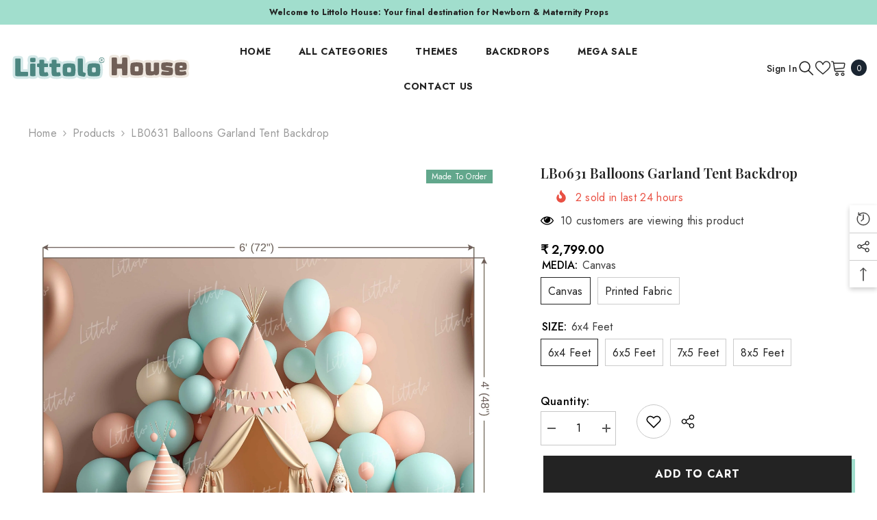

--- FILE ---
content_type: text/html; charset=utf-8
request_url: https://littolo.house/products/lb0631-balloons-garland-tent-backdrop/
body_size: 83637
content:
<!doctype html><html
  class="no-js"
  lang="en"
  
>
  <head>
    <meta charset="utf-8">
    <meta http-equiv="X-UA-Compatible" content="IE=edge">
    <meta name="viewport" content="width=device-width,initial-scale=1">
    <meta name="theme-color" content="">
    <link rel="canonical" href="https://littolo.house/products/lb0631-balloons-garland-tent-backdrop">
    <link rel="canonical" href="https://littolo.house/products/lb0631-balloons-garland-tent-backdrop" canonical-shop-url="https://littolo.house/"><link rel="shortcut icon" href="//littolo.house/cdn/shop/files/L_1_32x32.png?v=1755073117" type="image/png"><link rel="preconnect" href="https://cdn.shopify.com" crossorigin>
    <title>Shop Tent Balloon Backdrop - Camping Baby Photography</title><meta name="description" content="Bring outdoor adventure to baby milestone photography with this tent balloon garland backdrop. A playful choice for newborn portraits. Order today!">

<meta property="og:site_name" content="Littolo House">
<meta property="og:url" content="https://littolo.house/products/lb0631-balloons-garland-tent-backdrop">
<meta property="og:title" content="Shop Tent Balloon Backdrop - Camping Baby Photography">
<meta property="og:type" content="product">
<meta property="og:description" content="Bring outdoor adventure to baby milestone photography with this tent balloon garland backdrop. A playful choice for newborn portraits. Order today!"><meta property="og:image" content="http://littolo.house/cdn/shop/files/LB0631-LISTING-watermark-a-scaled.jpg?v=1752764974">
  <meta property="og:image:secure_url" content="https://littolo.house/cdn/shop/files/LB0631-LISTING-watermark-a-scaled.jpg?v=1752764974">
  <meta property="og:image:width" content="2560">
  <meta property="og:image:height" content="2560"><meta property="og:price:amount" content="1,249.00">
  <meta property="og:price:currency" content="INR"><meta name="twitter:card" content="summary_large_image">
<meta name="twitter:title" content="Shop Tent Balloon Backdrop - Camping Baby Photography">
<meta name="twitter:description" content="Bring outdoor adventure to baby milestone photography with this tent balloon garland backdrop. A playful choice for newborn portraits. Order today!">


    <script>
      YETT_BLACKLIST = [/google-analytics/, /trekkie/, /gtag/, /www.googletagmanager.com/, /cdn-bundler.nice-team.net/, /app.wigzo.com/]
      !function(t,e){"object"==typeof exports&&"undefined"!=typeof module?e(exports):"function"==typeof define&&define.amd?define(["exports"],e):e(t.yett={})}(this,function(t){"use strict";var e={blacklist:window.YETT_BLACKLIST,whitelist:window.YETT_WHITELIST},r={blacklisted:[]},n=function(t,r){return t&&(!r||"javascript/blocked"!==r)&&(!e.blacklist||e.blacklist.some(function(e){return e.test(t)}))&&(!e.whitelist||e.whitelist.every(function(e){return!e.test(t)}))},i=function(t){var r=t.getAttribute("src");return e.blacklist&&e.blacklist.every(function(t){return!t.test(r)})||e.whitelist&&e.whitelist.some(function(t){return t.test(r)})},c=new MutationObserver(function(t){t.forEach(function(t){for(var e=t.addedNodes,i=function(t){var i=e[t];if(1===i.nodeType&&"SCRIPT"===i.tagName){var c=i.src,o=i.type;if(n(c,o)){r.blacklisted.push(i.cloneNode()),i.type="javascript/blocked";i.addEventListener("beforescriptexecute",function t(e){"javascript/blocked"===i.getAttribute("type")&&e.preventDefault(),i.removeEventListener("beforescriptexecute",t)}),i.parentElement.removeChild(i)}}},c=0;c<e.length;c++)i(c)})});c.observe(document.documentElement,{childList:!0,subtree:!0});var o=document.createElement;document.createElement=function(){for(var t=arguments.length,e=Array(t),r=0;r<t;r++)e[r]=arguments[r];if("script"!==e[0].toLowerCase())return o.bind(document).apply(void 0,e);var i=o.bind(document).apply(void 0,e),c=i.setAttribute.bind(i);return Object.defineProperties(i,{src:{get:function(){return i.getAttribute("src")},set:function(t){return n(t,i.type)&&c("type","javascript/blocked"),c("src",t),!0}},type:{set:function(t){var e=n(i.src,i.type)?"javascript/blocked":t;return c("type",e),!0}}}),i.setAttribute=function(t,e){"type"===t||"src"===t?i[t]=e:HTMLScriptElement.prototype.setAttribute.call(i,t,e)},i};var l=function(t){if(Array.isArray(t)){for(var e=0,r=Array(t.length);e<t.length;e++)r[e]=t[e];return r}return Array.from(t)},a=new RegExp("[|\\{}()[\\]^$+*?.]","g");t.unblock=function(){for(var t=arguments.length,n=Array(t),o=0;o<t;o++)n[o]=arguments[o];n.length<1?(e.blacklist=[],e.whitelist=[]):(e.blacklist&&(e.blacklist=e.blacklist.filter(function(t){return n.every(function(e){return!t.test(e)})})),e.whitelist&&(e.whitelist=[].concat(l(e.whitelist),l(n.map(function(t){var r=".*"+t.replace(a,"\\$&")+".*";return e.whitelist.find(function(t){return t.toString()===r.toString()})?null:new RegExp(r)}).filter(Boolean)))));for(var s=document.querySelectorAll('script[type="javascript/blocked"]'),u=0;u<s.length;u++){var p=s[u];i(p)&&(p.type="application/javascript",r.blacklisted.push(p),p.parentElement.removeChild(p))}var d=0;[].concat(l(r.blacklisted)).forEach(function(t,e){if(i(t)){var n=document.createElement("script");n.setAttribute("src",t.src),n.setAttribute("type","application/javascript"),document.head.appendChild(n),r.blacklisted.splice(e-d,1),d++}}),e.blacklist&&e.blacklist.length<1&&c.disconnect()},Object.defineProperty(t,"__esModule",{value:!0})});
    </script>

    <script>window.performance && window.performance.mark && window.performance.mark('shopify.content_for_header.start');</script><meta name="google-site-verification" content="SBwfqU-mNU-fhxYjJj6lSM9NRN8x4E9Y6gyTOoXbAXQ">
<meta id="shopify-digital-wallet" name="shopify-digital-wallet" content="/61232775283/digital_wallets/dialog">
<link rel="alternate" type="application/json+oembed" href="https://littolo.house/products/lb0631-balloons-garland-tent-backdrop.oembed">
<script async="async" src="/checkouts/internal/preloads.js?locale=en-IN"></script>
<script id="shopify-features" type="application/json">{"accessToken":"5a3b1f597c0419f808cb8f5b1de3cc4e","betas":["rich-media-storefront-analytics"],"domain":"littolo.house","predictiveSearch":true,"shopId":61232775283,"locale":"en"}</script>
<script>var Shopify = Shopify || {};
Shopify.shop = "my-littolo-house.myshopify.com";
Shopify.locale = "en";
Shopify.currency = {"active":"INR","rate":"1.0"};
Shopify.country = "IN";
Shopify.theme = {"name":"Site Fix | SW December | 14-12-25","id":141939933299,"schema_name":"Ella","schema_version":"6.5.5","theme_store_id":null,"role":"main"};
Shopify.theme.handle = "null";
Shopify.theme.style = {"id":null,"handle":null};
Shopify.cdnHost = "littolo.house/cdn";
Shopify.routes = Shopify.routes || {};
Shopify.routes.root = "/";</script>
<script type="module">!function(o){(o.Shopify=o.Shopify||{}).modules=!0}(window);</script>
<script>!function(o){function n(){var o=[];function n(){o.push(Array.prototype.slice.apply(arguments))}return n.q=o,n}var t=o.Shopify=o.Shopify||{};t.loadFeatures=n(),t.autoloadFeatures=n()}(window);</script>
<script id="shop-js-analytics" type="application/json">{"pageType":"product"}</script>
<script defer="defer" async type="module" src="//littolo.house/cdn/shopifycloud/shop-js/modules/v2/client.init-shop-cart-sync_WVOgQShq.en.esm.js"></script>
<script defer="defer" async type="module" src="//littolo.house/cdn/shopifycloud/shop-js/modules/v2/chunk.common_C_13GLB1.esm.js"></script>
<script defer="defer" async type="module" src="//littolo.house/cdn/shopifycloud/shop-js/modules/v2/chunk.modal_CLfMGd0m.esm.js"></script>
<script type="module">
  await import("//littolo.house/cdn/shopifycloud/shop-js/modules/v2/client.init-shop-cart-sync_WVOgQShq.en.esm.js");
await import("//littolo.house/cdn/shopifycloud/shop-js/modules/v2/chunk.common_C_13GLB1.esm.js");
await import("//littolo.house/cdn/shopifycloud/shop-js/modules/v2/chunk.modal_CLfMGd0m.esm.js");

  window.Shopify.SignInWithShop?.initShopCartSync?.({"fedCMEnabled":true,"windoidEnabled":true});

</script>
<script>(function() {
  var isLoaded = false;
  function asyncLoad() {
    if (isLoaded) return;
    isLoaded = true;
    var urls = ["\/\/cdn.shopify.com\/proxy\/c903a0f2118efb04d46fe61d2d8af2df8842bc5a348d12d1794f8b3917df6cf9\/api.goaffpro.com\/loader.js?shop=my-littolo-house.myshopify.com\u0026sp-cache-control=cHVibGljLCBtYXgtYWdlPTkwMA","https:\/\/tracker.wigzopush.com\/shopify.js?orgtoken=3-IfC6C-TWy1n8ZDvyTg9w\u0026shop=my-littolo-house.myshopify.com","https:\/\/sr-cdn.shiprocket.in\/sr-promise\/static\/uc.js?channel_id=4\u0026sr_company_id=2696020\u0026shop=my-littolo-house.myshopify.com","https:\/\/sr-cdn.shiprocket.in\/sr-promise\/static\/uc.js?channel_id=4\u0026sr_company_id=5036085\u0026shop=my-littolo-house.myshopify.com"];
    for (var i = 0; i < urls.length; i++) {
      var s = document.createElement('script');
      s.type = 'text/javascript';
      s.async = true;
      s.src = urls[i];
      var x = document.getElementsByTagName('script')[0];
      x.parentNode.insertBefore(s, x);
    }
  };
  if(window.attachEvent) {
    window.attachEvent('onload', asyncLoad);
  } else {
    window.addEventListener('load', asyncLoad, false);
  }
})();</script>
<script id="__st">var __st={"a":61232775283,"offset":19800,"reqid":"74793dd3-f718-455a-8b37-d70cf0e3fcc6-1769598932","pageurl":"littolo.house\/products\/lb0631-balloons-garland-tent-backdrop","u":"24b5ea654634","p":"product","rtyp":"product","rid":7710120050803};</script>
<script>window.ShopifyPaypalV4VisibilityTracking = true;</script>
<script id="captcha-bootstrap">!function(){'use strict';const t='contact',e='account',n='new_comment',o=[[t,t],['blogs',n],['comments',n],[t,'customer']],c=[[e,'customer_login'],[e,'guest_login'],[e,'recover_customer_password'],[e,'create_customer']],r=t=>t.map((([t,e])=>`form[action*='/${t}']:not([data-nocaptcha='true']) input[name='form_type'][value='${e}']`)).join(','),a=t=>()=>t?[...document.querySelectorAll(t)].map((t=>t.form)):[];function s(){const t=[...o],e=r(t);return a(e)}const i='password',u='form_key',d=['recaptcha-v3-token','g-recaptcha-response','h-captcha-response',i],f=()=>{try{return window.sessionStorage}catch{return}},m='__shopify_v',_=t=>t.elements[u];function p(t,e,n=!1){try{const o=window.sessionStorage,c=JSON.parse(o.getItem(e)),{data:r}=function(t){const{data:e,action:n}=t;return t[m]||n?{data:e,action:n}:{data:t,action:n}}(c);for(const[e,n]of Object.entries(r))t.elements[e]&&(t.elements[e].value=n);n&&o.removeItem(e)}catch(o){console.error('form repopulation failed',{error:o})}}const l='form_type',E='cptcha';function T(t){t.dataset[E]=!0}const w=window,h=w.document,L='Shopify',v='ce_forms',y='captcha';let A=!1;((t,e)=>{const n=(g='f06e6c50-85a8-45c8-87d0-21a2b65856fe',I='https://cdn.shopify.com/shopifycloud/storefront-forms-hcaptcha/ce_storefront_forms_captcha_hcaptcha.v1.5.2.iife.js',D={infoText:'Protected by hCaptcha',privacyText:'Privacy',termsText:'Terms'},(t,e,n)=>{const o=w[L][v],c=o.bindForm;if(c)return c(t,g,e,D).then(n);var r;o.q.push([[t,g,e,D],n]),r=I,A||(h.body.append(Object.assign(h.createElement('script'),{id:'captcha-provider',async:!0,src:r})),A=!0)});var g,I,D;w[L]=w[L]||{},w[L][v]=w[L][v]||{},w[L][v].q=[],w[L][y]=w[L][y]||{},w[L][y].protect=function(t,e){n(t,void 0,e),T(t)},Object.freeze(w[L][y]),function(t,e,n,w,h,L){const[v,y,A,g]=function(t,e,n){const i=e?o:[],u=t?c:[],d=[...i,...u],f=r(d),m=r(i),_=r(d.filter((([t,e])=>n.includes(e))));return[a(f),a(m),a(_),s()]}(w,h,L),I=t=>{const e=t.target;return e instanceof HTMLFormElement?e:e&&e.form},D=t=>v().includes(t);t.addEventListener('submit',(t=>{const e=I(t);if(!e)return;const n=D(e)&&!e.dataset.hcaptchaBound&&!e.dataset.recaptchaBound,o=_(e),c=g().includes(e)&&(!o||!o.value);(n||c)&&t.preventDefault(),c&&!n&&(function(t){try{if(!f())return;!function(t){const e=f();if(!e)return;const n=_(t);if(!n)return;const o=n.value;o&&e.removeItem(o)}(t);const e=Array.from(Array(32),(()=>Math.random().toString(36)[2])).join('');!function(t,e){_(t)||t.append(Object.assign(document.createElement('input'),{type:'hidden',name:u})),t.elements[u].value=e}(t,e),function(t,e){const n=f();if(!n)return;const o=[...t.querySelectorAll(`input[type='${i}']`)].map((({name:t})=>t)),c=[...d,...o],r={};for(const[a,s]of new FormData(t).entries())c.includes(a)||(r[a]=s);n.setItem(e,JSON.stringify({[m]:1,action:t.action,data:r}))}(t,e)}catch(e){console.error('failed to persist form',e)}}(e),e.submit())}));const S=(t,e)=>{t&&!t.dataset[E]&&(n(t,e.some((e=>e===t))),T(t))};for(const o of['focusin','change'])t.addEventListener(o,(t=>{const e=I(t);D(e)&&S(e,y())}));const B=e.get('form_key'),M=e.get(l),P=B&&M;t.addEventListener('DOMContentLoaded',(()=>{const t=y();if(P)for(const e of t)e.elements[l].value===M&&p(e,B);[...new Set([...A(),...v().filter((t=>'true'===t.dataset.shopifyCaptcha))])].forEach((e=>S(e,t)))}))}(h,new URLSearchParams(w.location.search),n,t,e,['guest_login'])})(!0,!0)}();</script>
<script integrity="sha256-4kQ18oKyAcykRKYeNunJcIwy7WH5gtpwJnB7kiuLZ1E=" data-source-attribution="shopify.loadfeatures" defer="defer" src="//littolo.house/cdn/shopifycloud/storefront/assets/storefront/load_feature-a0a9edcb.js" crossorigin="anonymous"></script>
<script data-source-attribution="shopify.dynamic_checkout.dynamic.init">var Shopify=Shopify||{};Shopify.PaymentButton=Shopify.PaymentButton||{isStorefrontPortableWallets:!0,init:function(){window.Shopify.PaymentButton.init=function(){};var t=document.createElement("script");t.src="https://littolo.house/cdn/shopifycloud/portable-wallets/latest/portable-wallets.en.js",t.type="module",document.head.appendChild(t)}};
</script>
<script data-source-attribution="shopify.dynamic_checkout.buyer_consent">
  function portableWalletsHideBuyerConsent(e){var t=document.getElementById("shopify-buyer-consent"),n=document.getElementById("shopify-subscription-policy-button");t&&n&&(t.classList.add("hidden"),t.setAttribute("aria-hidden","true"),n.removeEventListener("click",e))}function portableWalletsShowBuyerConsent(e){var t=document.getElementById("shopify-buyer-consent"),n=document.getElementById("shopify-subscription-policy-button");t&&n&&(t.classList.remove("hidden"),t.removeAttribute("aria-hidden"),n.addEventListener("click",e))}window.Shopify?.PaymentButton&&(window.Shopify.PaymentButton.hideBuyerConsent=portableWalletsHideBuyerConsent,window.Shopify.PaymentButton.showBuyerConsent=portableWalletsShowBuyerConsent);
</script>
<script>
  function portableWalletsCleanup(e){e&&e.src&&console.error("Failed to load portable wallets script "+e.src);var t=document.querySelectorAll("shopify-accelerated-checkout .shopify-payment-button__skeleton, shopify-accelerated-checkout-cart .wallet-cart-button__skeleton"),e=document.getElementById("shopify-buyer-consent");for(let e=0;e<t.length;e++)t[e].remove();e&&e.remove()}function portableWalletsNotLoadedAsModule(e){e instanceof ErrorEvent&&"string"==typeof e.message&&e.message.includes("import.meta")&&"string"==typeof e.filename&&e.filename.includes("portable-wallets")&&(window.removeEventListener("error",portableWalletsNotLoadedAsModule),window.Shopify.PaymentButton.failedToLoad=e,"loading"===document.readyState?document.addEventListener("DOMContentLoaded",window.Shopify.PaymentButton.init):window.Shopify.PaymentButton.init())}window.addEventListener("error",portableWalletsNotLoadedAsModule);
</script>

<script type="module" src="https://littolo.house/cdn/shopifycloud/portable-wallets/latest/portable-wallets.en.js" onError="portableWalletsCleanup(this)" crossorigin="anonymous"></script>
<script nomodule>
  document.addEventListener("DOMContentLoaded", portableWalletsCleanup);
</script>

<link id="shopify-accelerated-checkout-styles" rel="stylesheet" media="screen" href="https://littolo.house/cdn/shopifycloud/portable-wallets/latest/accelerated-checkout-backwards-compat.css" crossorigin="anonymous">
<style id="shopify-accelerated-checkout-cart">
        #shopify-buyer-consent {
  margin-top: 1em;
  display: inline-block;
  width: 100%;
}

#shopify-buyer-consent.hidden {
  display: none;
}

#shopify-subscription-policy-button {
  background: none;
  border: none;
  padding: 0;
  text-decoration: underline;
  font-size: inherit;
  cursor: pointer;
}

#shopify-subscription-policy-button::before {
  box-shadow: none;
}

      </style>
<script id="sections-script" data-sections="header-mobile,header-navigation-utility" defer="defer" src="//littolo.house/cdn/shop/t/18/compiled_assets/scripts.js?v=19374"></script>
<script>window.performance && window.performance.mark && window.performance.mark('shopify.content_for_header.end');</script>
    <style>@import url('https://fonts.googleapis.com/css?family=Jost:300,300i,400,400i,500,500i,600,600i,700,700i,800,800i&display=swap');
                @import url('https://fonts.googleapis.com/css?family=Playfair+Display:300,300i,400,400i,500,500i,600,600i,700,700i,800,800i&display=swap');
                    :root {
        --font-family-1: Jost;
        --font-family-2: Playfair Display;

        /* Settings Body */--font-body-family: Jost;--font-body-size: 16px;--font-body-weight: 400;--body-line-height: 20px;--body-letter-spacing: .02em;

        /* Settings Heading */--font-heading-family: Playfair Display;--font-heading-size: 24px;--font-heading-weight: 900;--font-heading-style: normal;--heading-line-height: 24px;--heading-letter-spacing: .02em;--heading-text-transform: capitalize;--heading-border-height: 2px;

        /* Menu Lv1 */--font-menu-lv1-family: Jost;--font-menu-lv1-size: 14px;--font-menu-lv1-weight: 700;--menu-lv1-line-height: 24px;--menu-lv1-letter-spacing: .05em;--menu-lv1-text-transform: uppercase;

        /* Menu Lv2 */--font-menu-lv2-family: Jost;--font-menu-lv2-size: 14px;--font-menu-lv2-weight: 400;--menu-lv2-line-height: 24px;--menu-lv2-letter-spacing: 0;--menu-lv2-text-transform: capitalize;

        /* Menu Lv3 */--font-menu-lv3-family: Jost;--font-menu-lv3-size: 14px;--font-menu-lv3-weight: 400;--menu-lv3-line-height: 24px;--menu-lv3-letter-spacing: 0;--menu-lv3-text-transform: capitalize;

        /* Mega Menu Lv2 */--font-mega-menu-lv2-family: Jost;--font-mega-menu-lv2-size: 14px;--font-mega-menu-lv2-weight: 700;--font-mega-menu-lv2-style: normal;--mega-menu-lv2-line-height: 24px;--mega-menu-lv2-letter-spacing: 0;--mega-menu-lv2-text-transform: uppercase;

        /* Mega Menu Lv3 */--font-mega-menu-lv3-family: Jost;--font-mega-menu-lv3-size: 14px;--font-mega-menu-lv3-weight: 400;--mega-menu-lv3-line-height: 24px;--mega-menu-lv3-letter-spacing: 0;--mega-menu-lv3-text-transform: capitalize;

        /* Product Card Title */--product-title-font: Jost;--product-title-font-size : 16px;--product-title-font-weight : 400;--product-title-line-height: 22px;--product-title-letter-spacing: .02em;--product-title-line-text : 2;--product-title-text-transform : capitalize;--product-title-margin-bottom: 10px;

        /* Product Card Vendor */--product-vendor-font: Jost;--product-vendor-font-size : 16px;--product-vendor-font-weight : 700;--product-vendor-font-style : normal;--product-vendor-line-height: 24px;--product-vendor-letter-spacing: .02em;--product-vendor-text-transform : capitalize;--product-vendor-margin-bottom: 0px;--product-vendor-margin-top: 0px;

        /* Product Card Price */--product-price-font: Jost;--product-price-font-size : 16px;--product-price-font-weight : 600;--product-price-line-height: 22px;--product-price-letter-spacing: 0;--product-price-margin-top: 0px;--product-price-margin-bottom: 13px;

        /* Product Card Badge */--badge-font: Jost;--badge-font-size : 12px;--badge-font-weight : 400;--badge-text-transform : capitalize;--badge-letter-spacing: .02em;--badge-line-height: 20px;--badge-border-radius: 0px;--badge-padding-top: 0px;--badge-padding-bottom: 0px;--badge-padding-left-right: 8px;--badge-postion-top: 0px;--badge-postion-left-right: 0px;

        /* Product Quickview */
        --product-quickview-font-size : 12px; --product-quickview-line-height: 23px; --product-quickview-border-radius: 1px; --product-quickview-padding-top: 0px; --product-quickview-padding-bottom: 0px; --product-quickview-padding-left-right: 7px; --product-quickview-sold-out-product: #e95144;--product-quickview-box-shadow: none;/* Blog Card Tile */--blog-title-font: Jost;--blog-title-font-size : 16px; --blog-title-font-weight : 700; --blog-title-line-height: 25px; --blog-title-letter-spacing: 0; --blog-title-text-transform : capitalize;

        /* Blog Card Info (Date, Author) */--blog-info-font: Jost;--blog-info-font-size : 14px; --blog-info-font-weight : 400; --blog-info-line-height: 20px; --blog-info-letter-spacing: .02em; --blog-info-text-transform : uppercase;

        /* Button 1 */--btn-1-font-family: Jost;--btn-1-font-size: 16px; --btn-1-font-weight: 700; --btn-1-text-transform: uppercase; --btn-1-line-height: 24px; --btn-1-letter-spacing: .05em; --btn-1-text-align: center; --btn-1-border-radius: 0px; --btn-1-border-width: 2px; --btn-1-border-style: solid; --btn-1-padding-top: 11px; --btn-1-padding-bottom: 11px; --btn-1-horizontal-length: 5px; --btn-1-vertical-length: 5px; --btn-1-blur-radius: 0px; --btn-1-spread: 0px;
        --btn-1-all-bg-opacity: #a1decd;--btn-1-all-bg-opacity-hover: #000000;--btn-1-inset: ;/* Button 2 */--btn-2-font-family: Playfair Display;--btn-2-font-size: 18px; --btn-2-font-weight: 500; --btn-2-text-transform: uppercase; --btn-2-line-height: 23px; --btn-2-letter-spacing: .05em; --btn-2-text-align: right; --btn-2-border-radius: 0px; --btn-2-border-width: 1px; --btn-2-border-style: solid; --btn-2-padding-top: 20px; --btn-2-padding-bottom: 20px; --btn-2-horizontal-length: 5px; --btn-2-vertical-length: 5px; --btn-2-blur-radius: 0px; --btn-2-spread: 0px;
        --btn-2-all-bg-opacity: #000000;--btn-2-all-bg-opacity-hover: #a1decd;--btn-2-inset: ;/* Button 3 */--btn-3-font-family: Jost;--btn-3-font-size: 16px; --btn-3-font-weight: 600; --btn-3-text-transform: capitalize; --btn-3-line-height: 24px; --btn-3-letter-spacing: .02em; --btn-3-text-align: center; --btn-3-border-radius: 0px; --btn-3-border-width: 2px; --btn-3-border-style: solid; --btn-3-padding-top: 11px; --btn-3-padding-bottom: 11px; --btn-3-horizontal-length: 5px; --btn-3-vertical-length: 5px; --btn-3-blur-radius: 0px; --btn-3-spread: 0px;
        --btn-3-all-bg-opacity: #000000;--btn-3-all-bg-opacity-hover: #a1decd;--btn-3-inset: ;/* Footer Heading */--footer-heading-font-family: Jost;--footer-heading-font-size : 16px; --footer-heading-font-weight : 700; --footer-heading-line-height : 28px; --footer-heading-letter-spacing : 0; --footer-heading-text-transform : uppercase;

        /* Footer Link */--footer-link-font-family: Jost;--footer-link-font-size : 14px; --footer-link-font-weight : ; --footer-link-line-height : 35px; --footer-link-letter-spacing : 0; --footer-link-text-transform : capitalize;

        /* Page Title */--font-page-title-family: Jost;--font-page-title-size: 24px; --font-page-title-weight: 400; --font-page-title-style: normal; --page-title-line-height: 20px; --page-title-letter-spacing: .02em; --page-title-text-transform: uppercase;

        /* Font Product Tab Title */
        --font-tab-type-1: Jost; --font-tab-type-2: Playfair Display;

        /* Text Size */
        --text-size-font-size : 10px; --text-size-font-weight : 400; --text-size-line-height : 22px; --text-size-letter-spacing : 0; --text-size-text-transform : uppercase; --text-size-color : #787878;

        /* Font Weight */
        --font-weight-normal: 400; --font-weight-medium: 500; --font-weight-semibold: 600; --font-weight-bold: 700; --font-weight-bolder: 800; --font-weight-black: 900;

        /* Radio Button */
        --form-label-checkbox-before-bg: #fff; --form-label-checkbox-before-border: #cecece; --form-label-checkbox-before-bg-checked: #000;

        /* Conatiner */
        --body-custom-width-container: 1800px;

        /* Layout Boxed */
        --color-background-layout-boxed: #f8f8f8;/* Arrow */
        --position-horizontal-slick-arrow: 0;

        /* General Color*/
        --color-text: #000000; --color-text2: #969696; --color-global: #232323; --color-white: #FFFFFF; --color-grey: #868686; --color-black: #202020; --color-base-text-rgb: 0, 0, 0; --color-base-text2-rgb: 150, 150, 150; --color-background: #ffffff; --color-background-rgb: 255, 255, 255; --color-background-overylay: rgba(255, 255, 255, 0.9); --color-base-accent-text: ; --color-base-accent-1: ; --color-base-accent-2: ; --color-link: #232323; --color-link-hover: #232323; --color-error: #D93333; --color-error-bg: #FCEEEE; --color-success: #5A5A5A; --color-success-bg: #DFF0D8; --color-info: #202020; --color-info-bg: #FFF2DD; --color-link-underline: rgba(35, 35, 35, 0.5); --color-breadcrumb: #999999; --colors-breadcrumb-hover: #232323;--colors-breadcrumb-active: #999999; --border-global: #e6e6e6; --bg-global: #fafafa; --bg-planceholder: ; --color-warning: #fff; --bg-warning: #e0b252; --color-background-10 : #e6e6e6; --color-background-20 : #cccccc; --color-background-30 : #b3b3b3; --color-background-50 : #808080; --color-background-global : #919191;

        /* Arrow Color */
        --arrow-color: #232323; --arrow-background-color: #fff; --arrow-border-color: #cccccc;--arrow-color-hover: #ffffff;--arrow-background-color-hover: #232323;--arrow-border-color-hover: #232323;--arrow-width: 35px;--arrow-height: 35px;--arrow-size: 35px;--arrow-size-icon: 17px;--arrow-border-radius: 50%;--arrow-border-width: 1px;--arrow-width-half: -17px;

        /* Pagination Color */
        --pagination-item-color: #3c3c3c; --pagination-item-color-active: #3c3c3c; --pagination-item-bg-color: #fff;--pagination-item-bg-color-active: #fff;--pagination-item-border-color: #fff;--pagination-item-border-color-active: #3c3c3c;--pagination-arrow-color: #3c3c3c;--pagination-arrow-color-active: #3c3c3c;--pagination-arrow-bg-color: #fff;--pagination-arrow-bg-color-active: #fff;--pagination-arrow-border-color: #fff;--pagination-arrow-border-color-active: #fff;

        /* Dots Color */
        --dots-color: rgba(0,0,0,0);--dots-border-color: #868686;--dots-color-active: #000000;--dots-border-color-active: #000000;--dots-style2-background-opacity: #00000050;--dots-width: 12px;--dots-height: 12px;

        /* Button Color */
        --btn-1-color: #FFFFFF;--btn-1-bg: #000000;--btn-1-border: #000000;--btn-1-color-hover: #000000;--btn-1-bg-hover: #ffffff;--btn-1-border-hover: #000000;
        --btn-2-color: #232323;--btn-2-bg: #FFFFFF;--btn-2-border: #727272;--btn-2-color-hover: #FFFFFF;--btn-2-bg-hover: #232323;--btn-2-border-hover: #232323;
        --btn-3-color: #FFFFFF;--btn-3-bg: #e9514b;--btn-3-border: #e9514b;--btn-3-color-hover: #ffffff;--btn-3-bg-hover: #e9514b;--btn-3-border-hover: #e9514b;
        --anchor-transition: all ease .3s;--bg-white: #ffffff;--bg-black: #000000;--bg-grey: #808080;--icon: var(--color-text);--text-cart: #3c3c3c;--duration-short: 100ms;--duration-default: 350ms;--duration-long: 500ms;--form-input-bg: #ffffff;--form-input-border: #c7c7c7;--form-input-color: #000000;--form-input-placeholder: #868686;--form-label: #000000;

        --new-badge-color: #ffffff;--new-badge-bg: #62a78c;--sale-badge-color: #ffffff;--sale-badge-bg: #ea4226;--sold-out-badge-color: #ffffff;--sold-out-badge-bg: #c1c1c1;--custom-badge-color: #ffffff;--custom-badge-bg: #505050;--bundle-badge-color: #ffffff;--bundle-badge-bg: #232323;
        
        --product-title-color : #232323;--product-title-color-hover : #232323;--product-vendor-color : #232323;--product-price-color : #232323;--product-sale-price-color : #ea4226;--product-compare-price-color : #969696;--product-review-full-color : #000000;--product-review-empty-color : #e4e4e4;

        --product-swatch-border : #cbcbcb;--product-swatch-border-active : #232323;--product-swatch-width : 40px;--product-swatch-height : 40px;--product-swatch-border-radius : 0px;--product-swatch-color-width : 40px;--product-swatch-color-height : 40px;--product-swatch-color-border-radius : 20px;

        --product-wishlist-color : #000000;--product-wishlist-bg : #f5f5f5;--product-wishlist-border : transparent;--product-wishlist-color-added : #ffffff;--product-wishlist-bg-added : #000000;--product-wishlist-border-added : transparent;--product-compare-color : #000000;--product-compare-bg : #FFFFFF;--product-compare-color-added : #D12442; --product-compare-bg-added : #FFFFFF; --product-hot-stock-text-color : #d62828; --product-quick-view-color : #ffffff; --product-cart-image-fit : contain; --product-title-variant-font-size: 16px;--product-quick-view-bg : #232830;--product-quick-view-bg-above-button: rgba(35, 40, 48, 0.7);--product-quick-view-color-hover : #FFFFFF;--product-quick-view-bg-hover : #232830;--product-action-color : #000000;--product-action-bg : #ffffff;--product-action-border : #000000;--product-action-color-hover : #FFFFFF;--product-action-bg-hover : #000000;--product-action-border-hover : #000000;

        /* Multilevel Category Filter */
        --color-label-multiLevel-categories: #232323;--bg-label-multiLevel-categories: #fff;--color-button-multiLevel-categories: #fff;--bg-button-multiLevel-categories: #ff8b21;--border-button-multiLevel-categories: #ff736b;--hover-color-button-multiLevel-categories: #fff;--hover-bg-button-multiLevel-categories: #ff8b21;--cart-item-bg : #ffffff;--cart-item-border : #e8e8e8;--cart-item-border-width : 1px;--cart-item-border-style : solid;--free-shipping-height : 10px;--free-shipping-border-radius : 20px;--free-shipping-color : #727272; --free-shipping-bg : #ededed;--free-shipping-bg-1: #f44336;--free-shipping-bg-2: #ffc206;--free-shipping-bg-3: #69c69c;--free-shipping-bg-4: #69c69c; --free-shipping-min-height : 20.0px;--w-product-swatch-custom: 30px;--h-product-swatch-custom: 30px;--w-product-swatch-custom-mb: 20px;--h-product-swatch-custom-mb: 20px;--font-size-product-swatch-more: 12px;--swatch-border : #cbcbcb;--swatch-border-active : #232323;

        --variant-size: #232323;--variant-size-border: #e7e7e7;--variant-size-bg: #ffffff;--variant-size-hover: #ffffff;--variant-size-border-hover: #232323;--variant-size-bg-hover: #232323;--variant-bg : #ffffff; --variant-color : #232323; --variant-bg-active : #ffffff; --variant-color-active : #232323;

        --fontsize-text-social: 12px;
        --page-content-distance: 64px;--sidebar-content-distance: 40px;--button-transition-ease: cubic-bezier(.25,.46,.45,.94);

        /* Loading Spinner Color */
        --spinner-top-color: #fc0; --spinner-right-color: #4dd4c6; --spinner-bottom-color: #f00; --spinner-left-color: #f6f6f6;

        /* Product Card Marquee */
        --product-marquee-background-color: ;--product-marquee-text-color: #FFFFFF;--product-marquee-text-size: 14px;--product-marquee-text-mobile-size: 14px;--product-marquee-text-weight: 400;--product-marquee-text-transform: none;--product-marquee-text-style: italic;--product-marquee-speed: ; --product-marquee-line-height: calc(var(--product-marquee-text-mobile-size) * 1.5);
    }
</style>
    <link href="//littolo.house/cdn/shop/t/18/assets/base.css?v=105902737949687929501765739342" rel="stylesheet" type="text/css" media="all" />
<link href="//littolo.house/cdn/shop/t/18/assets/fade-up-animation.css?v=148448505227430981271765739398" rel="stylesheet" type="text/css" media="all" />
<link href="//littolo.house/cdn/shop/t/18/assets/animated.css?v=20469544003889208261765739340" rel="stylesheet" type="text/css" media="all" />
<link href="//littolo.house/cdn/shop/t/18/assets/component-card.css?v=165988649090035490751765739353" rel="stylesheet" type="text/css" media="all" />
<link href="//littolo.house/cdn/shop/t/18/assets/component-loading-overlay.css?v=23413779889692260311765739369" rel="stylesheet" type="text/css" media="all" />
<link href="//littolo.house/cdn/shop/t/18/assets/component-loading-banner.css?v=69637437721896006051765739369" rel="stylesheet" type="text/css" media="all" />
<link href="//littolo.house/cdn/shop/t/18/assets/component-quick-cart.css?v=92669658631870933451765739382" rel="stylesheet" type="text/css" media="all" />
<link rel="stylesheet" href="//littolo.house/cdn/shop/t/18/assets/vendor.css?v=164616260963476715651765739427" media="print" onload="this.media='all'">
<noscript><link href="//littolo.house/cdn/shop/t/18/assets/vendor.css?v=164616260963476715651765739427" rel="stylesheet" type="text/css" media="all" /></noscript>


	<link href="//littolo.house/cdn/shop/t/18/assets/component-card-02.css?v=52868025996375156291765739350" rel="stylesheet" type="text/css" media="all" />


<link href="//littolo.house/cdn/shop/t/18/assets/component-predictive-search.css?v=77492086310679321821765739376" rel="stylesheet" type="text/css" media="all" />
<link rel="stylesheet" href="//littolo.house/cdn/shop/t/18/assets/component-newsletter.css?v=111617043413587308161765739374" media="print" onload="this.media='all'">
<link rel="stylesheet" href="//littolo.house/cdn/shop/t/18/assets/component-slider.css?v=37888473738646685221765739389" media="print" onload="this.media='all'">
<link rel="stylesheet" href="//littolo.house/cdn/shop/t/18/assets/component-list-social.css?v=102044711114163579551765739368" media="print" onload="this.media='all'"><noscript><link href="//littolo.house/cdn/shop/t/18/assets/component-newsletter.css?v=111617043413587308161765739374" rel="stylesheet" type="text/css" media="all" /></noscript>
<noscript><link href="//littolo.house/cdn/shop/t/18/assets/component-slider.css?v=37888473738646685221765739389" rel="stylesheet" type="text/css" media="all" /></noscript>
<noscript><link href="//littolo.house/cdn/shop/t/18/assets/component-list-social.css?v=102044711114163579551765739368" rel="stylesheet" type="text/css" media="all" /></noscript>

<style type="text/css">
	.nav-title-mobile {display: none;}.list-menu--disclosure{display: none;position: absolute;min-width: 100%;width: 22rem;background-color: var(--bg-white);box-shadow: 0 1px 4px 0 rgb(0 0 0 / 15%);padding: 5px 0 5px 20px;opacity: 0;visibility: visible;pointer-events: none;transition: opacity var(--duration-default) ease, transform var(--duration-default) ease;}.list-menu--disclosure-2{margin-left: calc(100% - 15px);z-index: 2;top: -5px;}.list-menu--disclosure:focus {outline: none;}.list-menu--disclosure.localization-selector {max-height: 18rem;overflow: auto;width: 10rem;padding: 0.5rem;}.js menu-drawer > details > summary::before, .js menu-drawer > details[open]:not(.menu-opening) > summary::before {content: '';position: absolute;cursor: default;width: 100%;height: calc(100vh - 100%);height: calc(var(--viewport-height, 100vh) - (var(--header-bottom-position, 100%)));top: 100%;left: 0;background: var(--color-foreground-50);opacity: 0;visibility: hidden;z-index: 2;transition: opacity var(--duration-default) ease,visibility var(--duration-default) ease;}menu-drawer > details[open] > summary::before {visibility: visible;opacity: 1;}.menu-drawer {position: absolute;transform: translateX(-100%);visibility: hidden;z-index: 3;left: 0;top: 100%;width: 100%;max-width: calc(100vw - 4rem);padding: 0;border: 0.1rem solid var(--color-background-10);border-left: 0;border-bottom: 0;background-color: var(--bg-white);overflow-x: hidden;}.js .menu-drawer {height: calc(100vh - 100%);height: calc(var(--viewport-height, 100vh) - (var(--header-bottom-position, 100%)));}.js details[open] > .menu-drawer, .js details[open] > .menu-drawer__submenu {transition: transform var(--duration-default) ease, visibility var(--duration-default) ease;}.no-js details[open] > .menu-drawer, .js details[open].menu-opening > .menu-drawer, details[open].menu-opening > .menu-drawer__submenu {transform: translateX(0);visibility: visible;}@media screen and (min-width: 750px) {.menu-drawer {width: 40rem;}.no-js .menu-drawer {height: auto;}}.menu-drawer__inner-container {position: relative;height: 100%;}.menu-drawer__navigation-container {display: grid;grid-template-rows: 1fr auto;align-content: space-between;overflow-y: auto;height: 100%;}.menu-drawer__navigation {padding: 0 0 5.6rem 0;}.menu-drawer__inner-submenu {height: 100%;overflow-x: hidden;overflow-y: auto;}.no-js .menu-drawer__navigation {padding: 0;}.js .menu-drawer__menu li {width: 100%;border-bottom: 1px solid #e6e6e6;overflow: hidden;}.menu-drawer__menu-item{line-height: var(--body-line-height);letter-spacing: var(--body-letter-spacing);padding: 10px 20px 10px 15px;cursor: pointer;display: flex;align-items: center;justify-content: space-between;}.menu-drawer__menu-item .label{display: inline-block;vertical-align: middle;font-size: calc(var(--font-body-size) - 4px);font-weight: var(--font-weight-normal);letter-spacing: var(--body-letter-spacing);height: 20px;line-height: 20px;margin: 0 0 0 10px;padding: 0 5px;text-transform: uppercase;text-align: center;position: relative;}.menu-drawer__menu-item .label:before{content: "";position: absolute;border: 5px solid transparent;top: 50%;left: -9px;transform: translateY(-50%);}.menu-drawer__menu-item > .icon{width: 24px;height: 24px;margin: 0 10px 0 0;}.menu-drawer__menu-item > .symbol {position: absolute;right: 20px;top: 50%;transform: translateY(-50%);display: flex;align-items: center;justify-content: center;font-size: 0;pointer-events: none;}.menu-drawer__menu-item > .symbol .icon{width: 14px;height: 14px;opacity: .6;}.menu-mobile-icon .menu-drawer__menu-item{justify-content: flex-start;}.no-js .menu-drawer .menu-drawer__menu-item > .symbol {display: none;}.js .menu-drawer__submenu {position: absolute;top: 0;width: 100%;bottom: 0;left: 0;background-color: var(--bg-white);z-index: 1;transform: translateX(100%);visibility: hidden;}.js .menu-drawer__submenu .menu-drawer__submenu {overflow-y: auto;}.menu-drawer__close-button {display: block;width: 100%;padding: 10px 15px;background-color: transparent;border: none;background: #f6f8f9;position: relative;}.menu-drawer__close-button .symbol{position: absolute;top: auto;left: 20px;width: auto;height: 22px;z-index: 10;display: flex;align-items: center;justify-content: center;font-size: 0;pointer-events: none;}.menu-drawer__close-button .icon {display: inline-block;vertical-align: middle;width: 18px;height: 18px;transform: rotate(180deg);}.menu-drawer__close-button .text{max-width: calc(100% - 50px);white-space: nowrap;overflow: hidden;text-overflow: ellipsis;display: inline-block;vertical-align: top;width: 100%;margin: 0 auto;}.no-js .menu-drawer__close-button {display: none;}.menu-drawer__utility-links {padding: 2rem;}.menu-drawer__account {display: inline-flex;align-items: center;text-decoration: none;padding: 1.2rem;margin-left: -1.2rem;font-size: 1.4rem;}.menu-drawer__account .icon-account {height: 2rem;width: 2rem;margin-right: 1rem;}.menu-drawer .list-social {justify-content: flex-start;margin-left: -1.25rem;margin-top: 2rem;}.menu-drawer .list-social:empty {display: none;}.menu-drawer .list-social__link {padding: 1.3rem 1.25rem;}

	/* Style General */
	.d-block{display: block}.d-inline-block{display: inline-block}.d-flex{display: flex}.d-none {display: none}.d-grid{display: grid}.ver-alg-mid {vertical-align: middle}.ver-alg-top{vertical-align: top}
	.flex-jc-start{justify-content:flex-start}.flex-jc-end{justify-content:flex-end}.flex-jc-center{justify-content:center}.flex-jc-between{justify-content:space-between}.flex-jc-stretch{justify-content:stretch}.flex-align-start{align-items: flex-start}.flex-align-center{align-items: center}.flex-align-end{align-items: flex-end}.flex-align-stretch{align-items:stretch}.flex-wrap{flex-wrap: wrap}.flex-nowrap{flex-wrap: nowrap}.fd-row{flex-direction:row}.fd-row-reverse{flex-direction:row-reverse}.fd-column{flex-direction:column}.fd-column-reverse{flex-direction:column-reverse}.fg-0{flex-grow:0}.fs-0{flex-shrink:0}.gap-15{gap:15px}.gap-30{gap:30px}.gap-col-30{column-gap:30px}
	.p-relative{position:relative}.p-absolute{position:absolute}.p-static{position:static}.p-fixed{position:fixed;}
	.zi-1{z-index:1}.zi-2{z-index:2}.zi-3{z-index:3}.zi-5{z-index:5}.zi-6{z-index:6}.zi-7{z-index:7}.zi-9{z-index:9}.zi-10{z-index:10}.zi-99{z-index:99} .zi-100{z-index:100} .zi-101{z-index:101}
	.top-0{top:0}.top-100{top:100%}.top-auto{top:auto}.left-0{left:0}.left-auto{left:auto}.right-0{right:0}.right-auto{right:auto}.bottom-0{bottom:0}
	.middle-y{top:50%;transform:translateY(-50%)}.middle-x{left:50%;transform:translateX(-50%)}
	.opacity-0{opacity:0}.opacity-1{opacity:1}
	.o-hidden{overflow:hidden}.o-visible{overflow:visible}.o-unset{overflow:unset}.o-x-hidden{overflow-x:hidden}.o-y-auto{overflow-y:auto;}
	.pt-0{padding-top:0}.pt-2{padding-top:2px}.pt-5{padding-top:5px}.pt-10{padding-top:10px}.pt-10-imp{padding-top:10px !important}.pt-12{padding-top:12px}.pt-16{padding-top:16px}.pt-20{padding-top:20px}.pt-24{padding-top:24px}.pt-30{padding-top:30px}.pt-32{padding-top:32px}.pt-36{padding-top:36px}.pt-48{padding-top:48px}.pb-0{padding-bottom:0}.pb-5{padding-bottom:5px}.pb-10{padding-bottom:10px}.pb-10-imp{padding-bottom:10px !important}.pb-12{padding-bottom:12px}.pb-15{padding-bottom:15px}.pb-16{padding-bottom:16px}.pb-18{padding-bottom:18px}.pb-20{padding-bottom:20px}.pb-24{padding-bottom:24px}.pb-32{padding-bottom:32px}.pb-40{padding-bottom:40px}.pb-48{padding-bottom:48px}.pb-50{padding-bottom:50px}.pb-80{padding-bottom:80px}.pb-84{padding-bottom:84px}.pr-0{padding-right:0}.pr-5{padding-right: 5px}.pr-10{padding-right:10px}.pr-20{padding-right:20px}.pr-24{padding-right:24px}.pr-30{padding-right:30px}.pr-36{padding-right:36px}.pr-80{padding-right:80px}.pl-0{padding-left:0}.pl-12{padding-left:12px}.pl-20{padding-left:20px}.pl-24{padding-left:24px}.pl-36{padding-left:36px}.pl-48{padding-left:48px}.pl-52{padding-left:52px}.pl-80{padding-left:80px}.p-zero{padding:0}
	.m-lr-auto{margin:0 auto}.m-zero{margin:0}.ml-auto{margin-left:auto}.ml-0{margin-left:0}.ml-5{margin-left:5px}.ml-15{margin-left:15px}.ml-20{margin-left:20px}.ml-30{margin-left:30px}.mr-auto{margin-right:auto}.mr-0{margin-right:0}.mr-5{margin-right:5px}.mr-10{margin-right:10px}.mr-20{margin-right:20px}.mr-30{margin-right:30px}.mt-0{margin-top: 0}.mt-10{margin-top: 10px}.mt-15{margin-top: 15px}.mt-20{margin-top: 20px}.mt-25{margin-top: 25px}.mt-30{margin-top: 30px}.mt-40{margin-top: 40px}.mt-45{margin-top: 45px}.mb-0{margin-bottom: 0}.mb-5{margin-bottom: 5px}.mb-10{margin-bottom: 10px}.mb-15{margin-bottom: 15px}.mb-18{margin-bottom: 18px}.mb-20{margin-bottom: 20px}.mb-30{margin-bottom: 30px}
	.h-0{height:0}.h-100{height:100%}.h-100v{height:100vh}.h-auto{height:auto}.mah-100{max-height:100%}.mih-15{min-height: 15px}.mih-none{min-height: unset}.lih-15{line-height: 15px}
	.w-50pc{width:50%}.w-100{width:100%}.w-100v{width:100vw}.maw-100{max-width:100%}.maw-300{max-width:300px}.maw-480{max-width: 480px}.maw-780{max-width: 780px}.w-auto{width:auto}.minw-auto{min-width: auto}.min-w-100{min-width: 100px}
	.float-l{float:left}.float-r{float:right}
	.b-zero{border:none}.br-50p{border-radius:50%}.br-zero{border-radius:0}.br-2{border-radius:2px}.bg-none{background: none}
	.stroke-w-0{stroke-width: 0px}.stroke-w-1h{stroke-width: 0.5px}.stroke-w-1{stroke-width: 1px}.stroke-w-3{stroke-width: 3px}.stroke-w-5{stroke-width: 5px}.stroke-w-7 {stroke-width: 7px}.stroke-w-10 {stroke-width: 10px}.stroke-w-12 {stroke-width: 12px}.stroke-w-15 {stroke-width: 15px}.stroke-w-20 {stroke-width: 20px}.stroke-w-25 {stroke-width: 25px}.stroke-w-30{stroke-width: 30px}.stroke-w-32 {stroke-width: 32px}.stroke-w-40 {stroke-width: 40px}
	.w-21{width: 21px}.w-23{width: 23px}.w-24{width: 24px}.h-22{height: 22px}.h-23{height: 23px}.h-24{height: 24px}.w-h-16{width: 16px;height: 16px}.w-h-17{width: 17px;height: 17px}.w-h-18 {width: 18px;height: 18px}.w-h-19{width: 19px;height: 19px}.w-h-20 {width: 20px;height: 20px}.w-h-21{width: 21px;height: 21px}.w-h-22 {width: 22px;height: 22px}.w-h-23{width: 23px;height: 23px}.w-h-24 {width: 24px;height: 24px}.w-h-25 {width: 25px;height: 25px}.w-h-26 {width: 26px;height: 26px}.w-h-27 {width: 27px;height: 27px}.w-h-28 {width: 28px;height: 28px}.w-h-29 {width: 29px;height: 29px}.w-h-30 {width: 30px;height: 30px}.w-h-31 {width: 31px;height: 31px}.w-h-32 {width: 32px;height: 32px}.w-h-33 {width: 33px;height: 33px}.w-h-34 {width: 34px;height: 34px}.w-h-35 {width: 35px;height: 35px}.w-h-36 {width: 36px;height: 36px}.w-h-37 {width: 37px;height: 37px}
	.txt-d-none{text-decoration:none}.txt-d-underline{text-decoration:underline}.txt-u-o-1{text-underline-offset: 1px}.txt-u-o-2{text-underline-offset: 2px}.txt-u-o-3{text-underline-offset: 3px}.txt-u-o-4{text-underline-offset: 4px}.txt-u-o-5{text-underline-offset: 5px}.txt-u-o-6{text-underline-offset: 6px}.txt-u-o-8{text-underline-offset: 8px}.txt-u-o-12{text-underline-offset: 12px}.txt-t-up{text-transform:uppercase}.txt-t-cap{text-transform:capitalize}
	.ft-0{font-size: 0}.ft-16{font-size: 16px}.ls-0{letter-spacing: 0}.ls-02{letter-spacing: 0.2em}.ls-05{letter-spacing: 0.5em}.ft-i{font-style: italic}
	.button-effect svg{transition: 0.3s}.button-effect:hover svg{transform: rotate(180deg)}
	.icon-effect:hover svg {transform: scale(1.15)}.icon-effect:hover .icon-search-1 {transform: rotate(-90deg) scale(1.15)}
	.link-effect > span:after {content: "";position: absolute;bottom: -2px;left: 0;height: 1px;width: 100%;transform: scaleX(0);transition: transform var(--duration-default) ease-out;transform-origin: right}
	.link-effect > span:hover:after{transform: scaleX(1);transform-origin: left}
	@media (min-width: 1025px){
		.pl-lg-80{padding-left:80px}.pr-lg-80{padding-right:80px}
	}
</style>
    <script src="//littolo.house/cdn/shop/t/18/assets/vendor.js?v=37601539231953232631765739427" type="text/javascript"></script>
<script src="//littolo.house/cdn/shop/t/18/assets/global.js?v=117862672264894816521765739399" type="text/javascript"></script>
<script src="//littolo.house/cdn/shop/t/18/assets/lazysizes.min.js?v=122719776364282065531765739413" type="text/javascript"></script>
<!-- <script src="//littolo.house/cdn/shop/t/18/assets/menu.js?v=49849284315874639661765739414" type="text/javascript"></script> --><script src="//littolo.house/cdn/shop/t/18/assets/predictive-search.js?v=65687679455101800451765739416" defer="defer"></script>

<script>
    window.lazySizesConfig = window.lazySizesConfig || {};
    lazySizesConfig.loadMode = 1;
    window.lazySizesConfig.init = false;
    lazySizes.init();

    window.rtl_slick = false;
    window.mobile_menu = 'custom';
    window.money_format = '₹ {{amount}}';
    window.shop_currency = 'INR';
    window.currencySymbol ="₹";
    window.show_multiple_currencies = false;
    window.routes = {
        root: '',
        cart: '/cart',
        cart_add_url: '/cart/add',
        cart_change_url: '/cart/change',
        cart_update_url: '/cart/update',
        collection_all: '/collections/all',
        predictive_search_url: '/search/suggest',
        search_url: '/search'
    }; 
    window.button_load_more = {
        default: `Show more`,
        loading: `Loading...`,
        view_all: `View All Collection`,
        no_more: `No More Product`
    };
    window.after_add_to_cart = {
        type: 'quick_cart',
        message: `is added to your shopping cart.`
    };
    window.variant_image_group_quick_view = false;
    window.quick_view = {
        show: true,
        show_mb: true
    };
    window.quick_shop = {
        show: true,
        see_details: `View Full Details`,
    };
    window.quick_cart = {
        show: true
    };
    window.cartStrings = {
        error: `There was an error while updating your cart. Please try again.`,
        quantityError: `You can only add [quantity] of this item to your cart.`,
        addProductOutQuantity: `You can only add [maxQuantity] of this product to your cart`,
        addProductOutQuantity2: `The quantity of this product is insufficient.`,
        cartErrorMessage: `Translation missing: en.sections.cart.cart_quantity_error_prefix`,
        soldoutText: `sold out`,
        alreadyText: `all`,
        items: `items`,
        item: `item`,
    };
    window.variantStrings = {
        addToCart: `Add to cart`,
        addingToCart: `Adding to cart...`,
        addedToCart: `Added to cart`,
        submit: `Submit`,
        soldOut: `Sold out`,
        unavailable: `Unavailable`,
        soldOut_message: `This variant is sold out!`,
        unavailable_message: `This variant is unavailable!`,
        addToCart_message: `You must select at least one products to add!`,
        select: `Select Options`,
        preOrder: `Pre-Order`,
        add: `Add`,
        unavailable_with_option: `[value] (Unavailable)`,
        hide_variants_unavailable: false
    };
    window.inventory_text = {
        hotStock: `Hurry up! only [inventory] left`,
        hotStock2: `Please hurry! Only [inventory] left in stock`,
        warningQuantity: `Maximum quantity: [inventory]`,
        inStock: `In Stock`,
        outOfStock: `Out Of Stock`,
        manyInStock: `Many In Stock`,
        show_options: `Show Variants`,
        hide_options: `Hide Variants`,
        adding : `Adding`,
        thank_you : `Thank You`,
        add_more : `Add More`,
        cart_feedback : `Added`
    };
    
        
            window.free_shipping_price = 1000;
        
        window.free_shipping_text = {
            free_shipping_message: `Free shipping for all orders over`,
            free_shipping_message_1: `You qualify for free shipping!`,
            free_shipping_message_2:`Only`,
            free_shipping_message_3: `away from`,
            free_shipping_message_4: `free shipping`,
            free_shipping_1: `Free`,
            free_shipping_2: `TBD`
        };
    
    
        window.notify_me = {
            show: false
        };
    
    
    window.compare = {
        show: false,
        add: `Add To Compare`,
        added: `Added To Compare`,
        message: `You must select at least two products to compare!`
    };
    window.wishlist = {
        show: true,
        add: `Add to wishlist`,
        added: `Added to wishlist`,
        empty: `No product is added to your wishlist`,
        continue_shopping: `Continue Shopping`
    };
    window.pagination = {
        style: 2,
        next: `Next`,
        prev: `Prev`
    }
    window.review = {
        show: true,
        show_quick_view: true
    };
    window.countdown = {
        text: `Limited-Time Offers, End in:`,
        day: `D`,
        hour: `H`,
        min: `M`,
        sec: `S`,
        day_2: `Days`,
        hour_2: `Hours`,
        min_2: `Mins`,
        sec_2: `Secs`,
        days: `Days`,
        hours: `Hours`,
        mins: `Mins`,
        secs: `Secs`,
        d: `d`,
        h: `h`,
        m: `m`,
        s: `s`
    };
    window.customer_view = {
        text: `[number] customers are viewing this product`
    };

    
        window.arrows = {
            icon_next: `<button type="button" class="slick-next" aria-label="Next" role="button"><svg role="img" xmlns="http://www.w3.org/2000/svg" viewBox="0 0 24 24"><path d="M 7.75 1.34375 L 6.25 2.65625 L 14.65625 12 L 6.25 21.34375 L 7.75 22.65625 L 16.75 12.65625 L 17.34375 12 L 16.75 11.34375 Z"></path></svg></button>`,
            icon_prev: `<button type="button" class="slick-prev" aria-label="Previous" role="button"><svg role="img" xmlns="http://www.w3.org/2000/svg" viewBox="0 0 24 24"><path d="M 7.75 1.34375 L 6.25 2.65625 L 14.65625 12 L 6.25 21.34375 L 7.75 22.65625 L 16.75 12.65625 L 17.34375 12 L 16.75 11.34375 Z"></path></svg></button>`
        }
    

    window.dynamic_browser_title = {
        show: true,
        text: ''
    };
    
    window.show_more_btn_text = {
        show_more: `Show More`,
        show_less: `Show Less`,
        show_all: `Show All`,
    };

    function getCookie(cname) {
        let name = cname + "=";
        let decodedCookie = decodeURIComponent(document.cookie);
        let ca = decodedCookie.split(';');
        for(let i = 0; i <ca.length; i++) {
          let c = ca[i];
          while (c.charAt(0) == ' ') {
            c = c.substring(1);
          }
          if (c.indexOf(name) == 0) {
            return c.substring(name.length, c.length);
          }
        }
        return "";
    }
    
    const cookieAnnouncemenClosed = getCookie('announcement');
    window.announcementClosed = cookieAnnouncemenClosed === 'closed'
</script>

    <script>
      document.documentElement.className = document.documentElement.className.replace('no-js', 'js');
    </script><script type="application/javascript">
  checkoutBuyer = 'https://fastrr-boost-ui.pickrr.com/';
</script>
<input type="hidden" value="littolo.house" id="sellerDomain">
<link rel="stylesheet" href="https://fastrr-boost-ui.pickrr.com/assets/styles/shopify.css">
<script src="https://fastrr-boost-ui.pickrr.com/assets/js/channels/shopify.js" defer></script>
<input type="hidden" value="rz" id="template">
<!--
  <input type="hidden" value="percent" id="discountType"/>
  <input type="hidden" value="5" id="discValue"/>
-->
<style>
  .sr-headless-checkout {
    font-family: inherit;
    font-size: 16px;
    font-weight: 700;
    border-radius: 0px;
    height: 45px;
    letter-spacing: 1px;
    background-color:black !important ;
    margin-top:3px;
  }
  .dialog-opt-in{
    display:none !important;
  }
  #cart-sidebar-checkout{
    background-color:black !important ;
    opacity:1 !important;
  }
  button.shopify-payment-button__button{
      font-size: 0px !important;
  }
  button.shopify-payment-button__button:before{
     content: "STORE PICKUP";
     line-height: normal;
     text-decoration:none;
     text-align:center;
     white-space:normal;
     text_transform:uppercase;
     font-family:inherit;
     font-size:12px;
     font-weight: 400;
     letter-spacing: 2.4px;
     color: black !important;
     z-index:1;
     padding:14px 28px;
  }
  button.shopify-payment-button__button:after{
    color:white!important;
  }
  /* .sr-discount-label{
    font-size:0px !important;
  }
   .sr-discount-label:before{
      content:"EXTRA 5% OFF on PERFUMES";
      font-size: 9px;
      color: #000;
      text-transform: none;
      top: -8px;
      left: 6px;
      background-color: #53FF73;
      border-radius: 3px;
      padding: 0 10px;
  } */
</style>


    <script type="text/javascript">
</script>
    <meta name="p:domain_verify" content="42fe8c2ac285f26b93dbb826ed315189">
    <!-- Google Tag Manager -->
    <script>
      (function (w, d, s, l, i) {
        w[l] = w[l] || [];
        w[l].push({ 'gtm.start': new Date().getTime(), event: 'gtm.js' });
        var f = d.getElementsByTagName(s)[0],
          j = d.createElement(s),
          dl = l != 'dataLayer' ? '&l=' + l : '';
        j.async = true;
        j.src = 'https://www.googletagmanager.com/gtm.js?id=' + i + dl;
        f.parentNode.insertBefore(j, f);
      })(window, document, 'script', 'dataLayer', 'GTM-TXDCJ663');
    </script>
    <!-- End Google Tag Manager -->
  <!-- BEGIN app block: shopify://apps/lookfy-gallery/blocks/app-embed/596af5f6-9933-4730-95c2-f7d8d52a0c3e --><!-- BEGIN app snippet: javascript -->
<script type="text/javascript">
window.lfPageType??="product";
window.lfPageId??="7710120050803";
window.lfHandle??="products/lb0631-balloons-garland-tent-backdrop";
window.lfShopID??="61232775283";
window.lfShopUrl??="https://littolo.house";
window.lfIsoCode??="en";
window.lfCountry??="en";
window.lfLanguages??=[{"shop_locale":{"locale":"en","enabled":true,"primary":true,"published":true}}];
window.lfCurrencyFormat??="₹ {{amount}}";
window.lfMoneyFormat??="₹ {{amount}}";
window.lfCartAdd??="/cart/add";
window.lfCartUrl??="/cart";
window.lfShopLang??={"sold_out":"Sold Out","load_more":"Load More","add_to_cart":"Add to Cart","badge_discount":"Off","choose_options":"Choose Options","add_all_to_cart":"Add All to Cart","add_to_cart_select":"Select {attribute_label}"};
window.lfShopTrans??=null;
window.lfCustomJs??=null;
window.lfCustomCss??=null;
window.lfPopupCss??=null;
window.lfTooltipPosition??="normal";
window.lfPlan??="starter";
window.lfPlanDev??="";
window.lfHeading??=null;
window.lfStlFont??=null;
window.lfLibs??={};
</script><style data-shopify>


</style><!-- END app snippet -->
<!-- END app block --><script src="https://cdn.shopify.com/extensions/019bf95b-4a79-7dec-9493-16902b4e668c/lookfy-lookbook-gallery-767/assets/lookfy.js" type="text/javascript" defer="defer"></script>
<link href="https://cdn.shopify.com/extensions/019bf95b-4a79-7dec-9493-16902b4e668c/lookfy-lookbook-gallery-767/assets/lookfy.css" rel="stylesheet" type="text/css" media="all">
<link href="https://monorail-edge.shopifysvc.com" rel="dns-prefetch">
<script>(function(){if ("sendBeacon" in navigator && "performance" in window) {try {var session_token_from_headers = performance.getEntriesByType('navigation')[0].serverTiming.find(x => x.name == '_s').description;} catch {var session_token_from_headers = undefined;}var session_cookie_matches = document.cookie.match(/_shopify_s=([^;]*)/);var session_token_from_cookie = session_cookie_matches && session_cookie_matches.length === 2 ? session_cookie_matches[1] : "";var session_token = session_token_from_headers || session_token_from_cookie || "";function handle_abandonment_event(e) {var entries = performance.getEntries().filter(function(entry) {return /monorail-edge.shopifysvc.com/.test(entry.name);});if (!window.abandonment_tracked && entries.length === 0) {window.abandonment_tracked = true;var currentMs = Date.now();var navigation_start = performance.timing.navigationStart;var payload = {shop_id: 61232775283,url: window.location.href,navigation_start,duration: currentMs - navigation_start,session_token,page_type: "product"};window.navigator.sendBeacon("https://monorail-edge.shopifysvc.com/v1/produce", JSON.stringify({schema_id: "online_store_buyer_site_abandonment/1.1",payload: payload,metadata: {event_created_at_ms: currentMs,event_sent_at_ms: currentMs}}));}}window.addEventListener('pagehide', handle_abandonment_event);}}());</script>
<script id="web-pixels-manager-setup">(function e(e,d,r,n,o){if(void 0===o&&(o={}),!Boolean(null===(a=null===(i=window.Shopify)||void 0===i?void 0:i.analytics)||void 0===a?void 0:a.replayQueue)){var i,a;window.Shopify=window.Shopify||{};var t=window.Shopify;t.analytics=t.analytics||{};var s=t.analytics;s.replayQueue=[],s.publish=function(e,d,r){return s.replayQueue.push([e,d,r]),!0};try{self.performance.mark("wpm:start")}catch(e){}var l=function(){var e={modern:/Edge?\/(1{2}[4-9]|1[2-9]\d|[2-9]\d{2}|\d{4,})\.\d+(\.\d+|)|Firefox\/(1{2}[4-9]|1[2-9]\d|[2-9]\d{2}|\d{4,})\.\d+(\.\d+|)|Chrom(ium|e)\/(9{2}|\d{3,})\.\d+(\.\d+|)|(Maci|X1{2}).+ Version\/(15\.\d+|(1[6-9]|[2-9]\d|\d{3,})\.\d+)([,.]\d+|)( \(\w+\)|)( Mobile\/\w+|) Safari\/|Chrome.+OPR\/(9{2}|\d{3,})\.\d+\.\d+|(CPU[ +]OS|iPhone[ +]OS|CPU[ +]iPhone|CPU IPhone OS|CPU iPad OS)[ +]+(15[._]\d+|(1[6-9]|[2-9]\d|\d{3,})[._]\d+)([._]\d+|)|Android:?[ /-](13[3-9]|1[4-9]\d|[2-9]\d{2}|\d{4,})(\.\d+|)(\.\d+|)|Android.+Firefox\/(13[5-9]|1[4-9]\d|[2-9]\d{2}|\d{4,})\.\d+(\.\d+|)|Android.+Chrom(ium|e)\/(13[3-9]|1[4-9]\d|[2-9]\d{2}|\d{4,})\.\d+(\.\d+|)|SamsungBrowser\/([2-9]\d|\d{3,})\.\d+/,legacy:/Edge?\/(1[6-9]|[2-9]\d|\d{3,})\.\d+(\.\d+|)|Firefox\/(5[4-9]|[6-9]\d|\d{3,})\.\d+(\.\d+|)|Chrom(ium|e)\/(5[1-9]|[6-9]\d|\d{3,})\.\d+(\.\d+|)([\d.]+$|.*Safari\/(?![\d.]+ Edge\/[\d.]+$))|(Maci|X1{2}).+ Version\/(10\.\d+|(1[1-9]|[2-9]\d|\d{3,})\.\d+)([,.]\d+|)( \(\w+\)|)( Mobile\/\w+|) Safari\/|Chrome.+OPR\/(3[89]|[4-9]\d|\d{3,})\.\d+\.\d+|(CPU[ +]OS|iPhone[ +]OS|CPU[ +]iPhone|CPU IPhone OS|CPU iPad OS)[ +]+(10[._]\d+|(1[1-9]|[2-9]\d|\d{3,})[._]\d+)([._]\d+|)|Android:?[ /-](13[3-9]|1[4-9]\d|[2-9]\d{2}|\d{4,})(\.\d+|)(\.\d+|)|Mobile Safari.+OPR\/([89]\d|\d{3,})\.\d+\.\d+|Android.+Firefox\/(13[5-9]|1[4-9]\d|[2-9]\d{2}|\d{4,})\.\d+(\.\d+|)|Android.+Chrom(ium|e)\/(13[3-9]|1[4-9]\d|[2-9]\d{2}|\d{4,})\.\d+(\.\d+|)|Android.+(UC? ?Browser|UCWEB|U3)[ /]?(15\.([5-9]|\d{2,})|(1[6-9]|[2-9]\d|\d{3,})\.\d+)\.\d+|SamsungBrowser\/(5\.\d+|([6-9]|\d{2,})\.\d+)|Android.+MQ{2}Browser\/(14(\.(9|\d{2,})|)|(1[5-9]|[2-9]\d|\d{3,})(\.\d+|))(\.\d+|)|K[Aa][Ii]OS\/(3\.\d+|([4-9]|\d{2,})\.\d+)(\.\d+|)/},d=e.modern,r=e.legacy,n=navigator.userAgent;return n.match(d)?"modern":n.match(r)?"legacy":"unknown"}(),u="modern"===l?"modern":"legacy",c=(null!=n?n:{modern:"",legacy:""})[u],f=function(e){return[e.baseUrl,"/wpm","/b",e.hashVersion,"modern"===e.buildTarget?"m":"l",".js"].join("")}({baseUrl:d,hashVersion:r,buildTarget:u}),m=function(e){var d=e.version,r=e.bundleTarget,n=e.surface,o=e.pageUrl,i=e.monorailEndpoint;return{emit:function(e){var a=e.status,t=e.errorMsg,s=(new Date).getTime(),l=JSON.stringify({metadata:{event_sent_at_ms:s},events:[{schema_id:"web_pixels_manager_load/3.1",payload:{version:d,bundle_target:r,page_url:o,status:a,surface:n,error_msg:t},metadata:{event_created_at_ms:s}}]});if(!i)return console&&console.warn&&console.warn("[Web Pixels Manager] No Monorail endpoint provided, skipping logging."),!1;try{return self.navigator.sendBeacon.bind(self.navigator)(i,l)}catch(e){}var u=new XMLHttpRequest;try{return u.open("POST",i,!0),u.setRequestHeader("Content-Type","text/plain"),u.send(l),!0}catch(e){return console&&console.warn&&console.warn("[Web Pixels Manager] Got an unhandled error while logging to Monorail."),!1}}}}({version:r,bundleTarget:l,surface:e.surface,pageUrl:self.location.href,monorailEndpoint:e.monorailEndpoint});try{o.browserTarget=l,function(e){var d=e.src,r=e.async,n=void 0===r||r,o=e.onload,i=e.onerror,a=e.sri,t=e.scriptDataAttributes,s=void 0===t?{}:t,l=document.createElement("script"),u=document.querySelector("head"),c=document.querySelector("body");if(l.async=n,l.src=d,a&&(l.integrity=a,l.crossOrigin="anonymous"),s)for(var f in s)if(Object.prototype.hasOwnProperty.call(s,f))try{l.dataset[f]=s[f]}catch(e){}if(o&&l.addEventListener("load",o),i&&l.addEventListener("error",i),u)u.appendChild(l);else{if(!c)throw new Error("Did not find a head or body element to append the script");c.appendChild(l)}}({src:f,async:!0,onload:function(){if(!function(){var e,d;return Boolean(null===(d=null===(e=window.Shopify)||void 0===e?void 0:e.analytics)||void 0===d?void 0:d.initialized)}()){var d=window.webPixelsManager.init(e)||void 0;if(d){var r=window.Shopify.analytics;r.replayQueue.forEach((function(e){var r=e[0],n=e[1],o=e[2];d.publishCustomEvent(r,n,o)})),r.replayQueue=[],r.publish=d.publishCustomEvent,r.visitor=d.visitor,r.initialized=!0}}},onerror:function(){return m.emit({status:"failed",errorMsg:"".concat(f," has failed to load")})},sri:function(e){var d=/^sha384-[A-Za-z0-9+/=]+$/;return"string"==typeof e&&d.test(e)}(c)?c:"",scriptDataAttributes:o}),m.emit({status:"loading"})}catch(e){m.emit({status:"failed",errorMsg:(null==e?void 0:e.message)||"Unknown error"})}}})({shopId: 61232775283,storefrontBaseUrl: "https://littolo.house",extensionsBaseUrl: "https://extensions.shopifycdn.com/cdn/shopifycloud/web-pixels-manager",monorailEndpoint: "https://monorail-edge.shopifysvc.com/unstable/produce_batch",surface: "storefront-renderer",enabledBetaFlags: ["2dca8a86"],webPixelsConfigList: [{"id":"662765683","configuration":"{\"shop\":\"my-littolo-house.myshopify.com\",\"cookie_duration\":\"604800\"}","eventPayloadVersion":"v1","runtimeContext":"STRICT","scriptVersion":"a2e7513c3708f34b1f617d7ce88f9697","type":"APP","apiClientId":2744533,"privacyPurposes":["ANALYTICS","MARKETING"],"dataSharingAdjustments":{"protectedCustomerApprovalScopes":["read_customer_address","read_customer_email","read_customer_name","read_customer_personal_data","read_customer_phone"]}},{"id":"620626035","configuration":"{\"teamID\": \"3563\"}","eventPayloadVersion":"v1","runtimeContext":"STRICT","scriptVersion":"122ffa832cabf977ef3368a6d0754011","type":"APP","apiClientId":4754013,"privacyPurposes":["ANALYTICS","MARKETING","SALE_OF_DATA"],"dataSharingAdjustments":{"protectedCustomerApprovalScopes":[]}},{"id":"469958771","configuration":"{\"pixel_id\":\"576222673219477\",\"pixel_type\":\"facebook_pixel\"}","eventPayloadVersion":"v1","runtimeContext":"OPEN","scriptVersion":"ca16bc87fe92b6042fbaa3acc2fbdaa6","type":"APP","apiClientId":2329312,"privacyPurposes":["ANALYTICS","MARKETING","SALE_OF_DATA"],"dataSharingAdjustments":{"protectedCustomerApprovalScopes":["read_customer_address","read_customer_email","read_customer_name","read_customer_personal_data","read_customer_phone"]}},{"id":"429424755","configuration":"{\"config\":\"{\\\"google_tag_ids\\\":[\\\"G-VVR7QTVW28\\\",\\\"AW-10782249434\\\",\\\"GT-MR4NR7GR\\\"],\\\"target_country\\\":\\\"IN\\\",\\\"gtag_events\\\":[{\\\"type\\\":\\\"begin_checkout\\\",\\\"action_label\\\":[\\\"G-VVR7QTVW28\\\",\\\"AW-10782249434\\\/peN5CJapuZ0bENqjsJUo\\\"]},{\\\"type\\\":\\\"search\\\",\\\"action_label\\\":[\\\"G-VVR7QTVW28\\\",\\\"AW-10782249434\\\/BhTJCKKpuZ0bENqjsJUo\\\"]},{\\\"type\\\":\\\"view_item\\\",\\\"action_label\\\":[\\\"G-VVR7QTVW28\\\",\\\"AW-10782249434\\\/9-TECJ-puZ0bENqjsJUo\\\",\\\"MC-8Y6CWYR6VL\\\"]},{\\\"type\\\":\\\"purchase\\\",\\\"action_label\\\":[\\\"G-VVR7QTVW28\\\",\\\"AW-10782249434\\\/wniUCJOpuZ0bENqjsJUo\\\",\\\"MC-8Y6CWYR6VL\\\"]},{\\\"type\\\":\\\"page_view\\\",\\\"action_label\\\":[\\\"G-VVR7QTVW28\\\",\\\"AW-10782249434\\\/LysVCJypuZ0bENqjsJUo\\\",\\\"MC-8Y6CWYR6VL\\\"]},{\\\"type\\\":\\\"add_payment_info\\\",\\\"action_label\\\":[\\\"G-VVR7QTVW28\\\",\\\"AW-10782249434\\\/SkJcCKWpuZ0bENqjsJUo\\\"]},{\\\"type\\\":\\\"add_to_cart\\\",\\\"action_label\\\":[\\\"G-VVR7QTVW28\\\",\\\"AW-10782249434\\\/M5pxCJmpuZ0bENqjsJUo\\\"]}],\\\"enable_monitoring_mode\\\":false}\"}","eventPayloadVersion":"v1","runtimeContext":"OPEN","scriptVersion":"b2a88bafab3e21179ed38636efcd8a93","type":"APP","apiClientId":1780363,"privacyPurposes":[],"dataSharingAdjustments":{"protectedCustomerApprovalScopes":["read_customer_address","read_customer_email","read_customer_name","read_customer_personal_data","read_customer_phone"]}},{"id":"236519539","configuration":"{\"accountID\":\"5c415e23-f6ba-4172-a249-d2e762492200|||1\"}","eventPayloadVersion":"v1","runtimeContext":"STRICT","scriptVersion":"3c51ddc37cc35217c63ea0db5b237abd","type":"APP","apiClientId":60983508993,"privacyPurposes":["ANALYTICS","MARKETING","SALE_OF_DATA"],"dataSharingAdjustments":{"protectedCustomerApprovalScopes":["read_customer_personal_data"]}},{"id":"shopify-app-pixel","configuration":"{}","eventPayloadVersion":"v1","runtimeContext":"STRICT","scriptVersion":"0450","apiClientId":"shopify-pixel","type":"APP","privacyPurposes":["ANALYTICS","MARKETING"]},{"id":"shopify-custom-pixel","eventPayloadVersion":"v1","runtimeContext":"LAX","scriptVersion":"0450","apiClientId":"shopify-pixel","type":"CUSTOM","privacyPurposes":["ANALYTICS","MARKETING"]}],isMerchantRequest: false,initData: {"shop":{"name":"Littolo House","paymentSettings":{"currencyCode":"INR"},"myshopifyDomain":"my-littolo-house.myshopify.com","countryCode":"IN","storefrontUrl":"https:\/\/littolo.house"},"customer":null,"cart":null,"checkout":null,"productVariants":[{"price":{"amount":2799.0,"currencyCode":"INR"},"product":{"title":"LB0631 Balloons Garland Tent Backdrop","vendor":"Littolo House","id":"7710120050803","untranslatedTitle":"LB0631 Balloons Garland Tent Backdrop","url":"\/products\/lb0631-balloons-garland-tent-backdrop","type":"MadeToOrder"},"id":"42105692553331","image":{"src":"\/\/littolo.house\/cdn\/shop\/files\/LB0631-LISTING-6x4-a-scaled.jpg?v=1752764975"},"sku":"LB0631C6X4","title":"Canvas \/ 6x4 Feet","untranslatedTitle":"Canvas \/ 6x4 Feet"},{"price":{"amount":3499.0,"currencyCode":"INR"},"product":{"title":"LB0631 Balloons Garland Tent Backdrop","vendor":"Littolo House","id":"7710120050803","untranslatedTitle":"LB0631 Balloons Garland Tent Backdrop","url":"\/products\/lb0631-balloons-garland-tent-backdrop","type":"MadeToOrder"},"id":"42105692586099","image":{"src":"\/\/littolo.house\/cdn\/shop\/files\/LB0631_-LISTING-6x5-a-scaled.jpg?v=1752764975"},"sku":"LB0631C6X5","title":"Canvas \/ 6x5 Feet","untranslatedTitle":"Canvas \/ 6x5 Feet"},{"price":{"amount":4299.0,"currencyCode":"INR"},"product":{"title":"LB0631 Balloons Garland Tent Backdrop","vendor":"Littolo House","id":"7710120050803","untranslatedTitle":"LB0631 Balloons Garland Tent Backdrop","url":"\/products\/lb0631-balloons-garland-tent-backdrop","type":"MadeToOrder"},"id":"42105692618867","image":{"src":"\/\/littolo.house\/cdn\/shop\/files\/LB0631-LISTING-7x5-a-scaled.jpg?v=1752764975"},"sku":"LB0631C7X5","title":"Canvas \/ 7x5 Feet","untranslatedTitle":"Canvas \/ 7x5 Feet"},{"price":{"amount":4699.0,"currencyCode":"INR"},"product":{"title":"LB0631 Balloons Garland Tent Backdrop","vendor":"Littolo House","id":"7710120050803","untranslatedTitle":"LB0631 Balloons Garland Tent Backdrop","url":"\/products\/lb0631-balloons-garland-tent-backdrop","type":"MadeToOrder"},"id":"42105692651635","image":{"src":"\/\/littolo.house\/cdn\/shop\/files\/LB0631-LISTING-8x5-a-scaled.jpg?v=1752764974"},"sku":"LB0631C8X5","title":"Canvas \/ 8x5 Feet","untranslatedTitle":"Canvas \/ 8x5 Feet"},{"price":{"amount":1249.0,"currencyCode":"INR"},"product":{"title":"LB0631 Balloons Garland Tent Backdrop","vendor":"Littolo House","id":"7710120050803","untranslatedTitle":"LB0631 Balloons Garland Tent Backdrop","url":"\/products\/lb0631-balloons-garland-tent-backdrop","type":"MadeToOrder"},"id":"42105692684403","image":{"src":"\/\/littolo.house\/cdn\/shop\/files\/LB0631_-LISTING-6x5-a-scaled_986f3685-7f29-467e-8c33-2c8f286d46a9.jpg?v=1752764974"},"sku":"LB0631F6X5","title":"Printed Fabric \/ 6x5 Feet","untranslatedTitle":"Printed Fabric \/ 6x5 Feet"},{"price":{"amount":1449.0,"currencyCode":"INR"},"product":{"title":"LB0631 Balloons Garland Tent Backdrop","vendor":"Littolo House","id":"7710120050803","untranslatedTitle":"LB0631 Balloons Garland Tent Backdrop","url":"\/products\/lb0631-balloons-garland-tent-backdrop","type":"MadeToOrder"},"id":"42105692717171","image":{"src":"\/\/littolo.house\/cdn\/shop\/files\/LB0631-LISTING-7x5-a-scaled_9157f964-ab19-422f-867c-d760b13fdfc3.jpg?v=1752764974"},"sku":"LB0631F7X5","title":"Printed Fabric \/ 7x5 Feet","untranslatedTitle":"Printed Fabric \/ 7x5 Feet"},{"price":{"amount":1649.0,"currencyCode":"INR"},"product":{"title":"LB0631 Balloons Garland Tent Backdrop","vendor":"Littolo House","id":"7710120050803","untranslatedTitle":"LB0631 Balloons Garland Tent Backdrop","url":"\/products\/lb0631-balloons-garland-tent-backdrop","type":"MadeToOrder"},"id":"42105692749939","image":{"src":"\/\/littolo.house\/cdn\/shop\/files\/LB0631-LISTING-8x5-a-scaled_01d8a200-ca42-45e0-8881-a0c46f0686ee.jpg?v=1752764974"},"sku":"LB0631F8X5","title":"Printed Fabric \/ 8x5 Feet","untranslatedTitle":"Printed Fabric \/ 8x5 Feet"}],"purchasingCompany":null},},"https://littolo.house/cdn","fcfee988w5aeb613cpc8e4bc33m6693e112",{"modern":"","legacy":""},{"shopId":"61232775283","storefrontBaseUrl":"https:\/\/littolo.house","extensionBaseUrl":"https:\/\/extensions.shopifycdn.com\/cdn\/shopifycloud\/web-pixels-manager","surface":"storefront-renderer","enabledBetaFlags":"[\"2dca8a86\"]","isMerchantRequest":"false","hashVersion":"fcfee988w5aeb613cpc8e4bc33m6693e112","publish":"custom","events":"[[\"page_viewed\",{}],[\"product_viewed\",{\"productVariant\":{\"price\":{\"amount\":2799.0,\"currencyCode\":\"INR\"},\"product\":{\"title\":\"LB0631 Balloons Garland Tent Backdrop\",\"vendor\":\"Littolo House\",\"id\":\"7710120050803\",\"untranslatedTitle\":\"LB0631 Balloons Garland Tent Backdrop\",\"url\":\"\/products\/lb0631-balloons-garland-tent-backdrop\",\"type\":\"MadeToOrder\"},\"id\":\"42105692553331\",\"image\":{\"src\":\"\/\/littolo.house\/cdn\/shop\/files\/LB0631-LISTING-6x4-a-scaled.jpg?v=1752764975\"},\"sku\":\"LB0631C6X4\",\"title\":\"Canvas \/ 6x4 Feet\",\"untranslatedTitle\":\"Canvas \/ 6x4 Feet\"}}]]"});</script><script>
  window.ShopifyAnalytics = window.ShopifyAnalytics || {};
  window.ShopifyAnalytics.meta = window.ShopifyAnalytics.meta || {};
  window.ShopifyAnalytics.meta.currency = 'INR';
  var meta = {"product":{"id":7710120050803,"gid":"gid:\/\/shopify\/Product\/7710120050803","vendor":"Littolo House","type":"MadeToOrder","handle":"lb0631-balloons-garland-tent-backdrop","variants":[{"id":42105692553331,"price":279900,"name":"LB0631 Balloons Garland Tent Backdrop - Canvas \/ 6x4 Feet","public_title":"Canvas \/ 6x4 Feet","sku":"LB0631C6X4"},{"id":42105692586099,"price":349900,"name":"LB0631 Balloons Garland Tent Backdrop - Canvas \/ 6x5 Feet","public_title":"Canvas \/ 6x5 Feet","sku":"LB0631C6X5"},{"id":42105692618867,"price":429900,"name":"LB0631 Balloons Garland Tent Backdrop - Canvas \/ 7x5 Feet","public_title":"Canvas \/ 7x5 Feet","sku":"LB0631C7X5"},{"id":42105692651635,"price":469900,"name":"LB0631 Balloons Garland Tent Backdrop - Canvas \/ 8x5 Feet","public_title":"Canvas \/ 8x5 Feet","sku":"LB0631C8X5"},{"id":42105692684403,"price":124900,"name":"LB0631 Balloons Garland Tent Backdrop - Printed Fabric \/ 6x5 Feet","public_title":"Printed Fabric \/ 6x5 Feet","sku":"LB0631F6X5"},{"id":42105692717171,"price":144900,"name":"LB0631 Balloons Garland Tent Backdrop - Printed Fabric \/ 7x5 Feet","public_title":"Printed Fabric \/ 7x5 Feet","sku":"LB0631F7X5"},{"id":42105692749939,"price":164900,"name":"LB0631 Balloons Garland Tent Backdrop - Printed Fabric \/ 8x5 Feet","public_title":"Printed Fabric \/ 8x5 Feet","sku":"LB0631F8X5"}],"remote":false},"page":{"pageType":"product","resourceType":"product","resourceId":7710120050803,"requestId":"74793dd3-f718-455a-8b37-d70cf0e3fcc6-1769598932"}};
  for (var attr in meta) {
    window.ShopifyAnalytics.meta[attr] = meta[attr];
  }
</script>
<script class="analytics">
  (function () {
    var customDocumentWrite = function(content) {
      var jquery = null;

      if (window.jQuery) {
        jquery = window.jQuery;
      } else if (window.Checkout && window.Checkout.$) {
        jquery = window.Checkout.$;
      }

      if (jquery) {
        jquery('body').append(content);
      }
    };

    var hasLoggedConversion = function(token) {
      if (token) {
        return document.cookie.indexOf('loggedConversion=' + token) !== -1;
      }
      return false;
    }

    var setCookieIfConversion = function(token) {
      if (token) {
        var twoMonthsFromNow = new Date(Date.now());
        twoMonthsFromNow.setMonth(twoMonthsFromNow.getMonth() + 2);

        document.cookie = 'loggedConversion=' + token + '; expires=' + twoMonthsFromNow;
      }
    }

    var trekkie = window.ShopifyAnalytics.lib = window.trekkie = window.trekkie || [];
    if (trekkie.integrations) {
      return;
    }
    trekkie.methods = [
      'identify',
      'page',
      'ready',
      'track',
      'trackForm',
      'trackLink'
    ];
    trekkie.factory = function(method) {
      return function() {
        var args = Array.prototype.slice.call(arguments);
        args.unshift(method);
        trekkie.push(args);
        return trekkie;
      };
    };
    for (var i = 0; i < trekkie.methods.length; i++) {
      var key = trekkie.methods[i];
      trekkie[key] = trekkie.factory(key);
    }
    trekkie.load = function(config) {
      trekkie.config = config || {};
      trekkie.config.initialDocumentCookie = document.cookie;
      var first = document.getElementsByTagName('script')[0];
      var script = document.createElement('script');
      script.type = 'text/javascript';
      script.onerror = function(e) {
        var scriptFallback = document.createElement('script');
        scriptFallback.type = 'text/javascript';
        scriptFallback.onerror = function(error) {
                var Monorail = {
      produce: function produce(monorailDomain, schemaId, payload) {
        var currentMs = new Date().getTime();
        var event = {
          schema_id: schemaId,
          payload: payload,
          metadata: {
            event_created_at_ms: currentMs,
            event_sent_at_ms: currentMs
          }
        };
        return Monorail.sendRequest("https://" + monorailDomain + "/v1/produce", JSON.stringify(event));
      },
      sendRequest: function sendRequest(endpointUrl, payload) {
        // Try the sendBeacon API
        if (window && window.navigator && typeof window.navigator.sendBeacon === 'function' && typeof window.Blob === 'function' && !Monorail.isIos12()) {
          var blobData = new window.Blob([payload], {
            type: 'text/plain'
          });

          if (window.navigator.sendBeacon(endpointUrl, blobData)) {
            return true;
          } // sendBeacon was not successful

        } // XHR beacon

        var xhr = new XMLHttpRequest();

        try {
          xhr.open('POST', endpointUrl);
          xhr.setRequestHeader('Content-Type', 'text/plain');
          xhr.send(payload);
        } catch (e) {
          console.log(e);
        }

        return false;
      },
      isIos12: function isIos12() {
        return window.navigator.userAgent.lastIndexOf('iPhone; CPU iPhone OS 12_') !== -1 || window.navigator.userAgent.lastIndexOf('iPad; CPU OS 12_') !== -1;
      }
    };
    Monorail.produce('monorail-edge.shopifysvc.com',
      'trekkie_storefront_load_errors/1.1',
      {shop_id: 61232775283,
      theme_id: 141939933299,
      app_name: "storefront",
      context_url: window.location.href,
      source_url: "//littolo.house/cdn/s/trekkie.storefront.a804e9514e4efded663580eddd6991fcc12b5451.min.js"});

        };
        scriptFallback.async = true;
        scriptFallback.src = '//littolo.house/cdn/s/trekkie.storefront.a804e9514e4efded663580eddd6991fcc12b5451.min.js';
        first.parentNode.insertBefore(scriptFallback, first);
      };
      script.async = true;
      script.src = '//littolo.house/cdn/s/trekkie.storefront.a804e9514e4efded663580eddd6991fcc12b5451.min.js';
      first.parentNode.insertBefore(script, first);
    };
    trekkie.load(
      {"Trekkie":{"appName":"storefront","development":false,"defaultAttributes":{"shopId":61232775283,"isMerchantRequest":null,"themeId":141939933299,"themeCityHash":"8554964168128172068","contentLanguage":"en","currency":"INR","eventMetadataId":"c80cccc4-808c-4b5c-a783-73564df1846b"},"isServerSideCookieWritingEnabled":true,"monorailRegion":"shop_domain","enabledBetaFlags":["65f19447","b5387b81"]},"Session Attribution":{},"S2S":{"facebookCapiEnabled":true,"source":"trekkie-storefront-renderer","apiClientId":580111}}
    );

    var loaded = false;
    trekkie.ready(function() {
      if (loaded) return;
      loaded = true;

      window.ShopifyAnalytics.lib = window.trekkie;

      var originalDocumentWrite = document.write;
      document.write = customDocumentWrite;
      try { window.ShopifyAnalytics.merchantGoogleAnalytics.call(this); } catch(error) {};
      document.write = originalDocumentWrite;

      window.ShopifyAnalytics.lib.page(null,{"pageType":"product","resourceType":"product","resourceId":7710120050803,"requestId":"74793dd3-f718-455a-8b37-d70cf0e3fcc6-1769598932","shopifyEmitted":true});

      var match = window.location.pathname.match(/checkouts\/(.+)\/(thank_you|post_purchase)/)
      var token = match? match[1]: undefined;
      if (!hasLoggedConversion(token)) {
        setCookieIfConversion(token);
        window.ShopifyAnalytics.lib.track("Viewed Product",{"currency":"INR","variantId":42105692553331,"productId":7710120050803,"productGid":"gid:\/\/shopify\/Product\/7710120050803","name":"LB0631 Balloons Garland Tent Backdrop - Canvas \/ 6x4 Feet","price":"2799.00","sku":"LB0631C6X4","brand":"Littolo House","variant":"Canvas \/ 6x4 Feet","category":"MadeToOrder","nonInteraction":true,"remote":false},undefined,undefined,{"shopifyEmitted":true});
      window.ShopifyAnalytics.lib.track("monorail:\/\/trekkie_storefront_viewed_product\/1.1",{"currency":"INR","variantId":42105692553331,"productId":7710120050803,"productGid":"gid:\/\/shopify\/Product\/7710120050803","name":"LB0631 Balloons Garland Tent Backdrop - Canvas \/ 6x4 Feet","price":"2799.00","sku":"LB0631C6X4","brand":"Littolo House","variant":"Canvas \/ 6x4 Feet","category":"MadeToOrder","nonInteraction":true,"remote":false,"referer":"https:\/\/littolo.house\/products\/lb0631-balloons-garland-tent-backdrop"});
      }
    });


        var eventsListenerScript = document.createElement('script');
        eventsListenerScript.async = true;
        eventsListenerScript.src = "//littolo.house/cdn/shopifycloud/storefront/assets/shop_events_listener-3da45d37.js";
        document.getElementsByTagName('head')[0].appendChild(eventsListenerScript);

})();</script>
<script
  defer
  src="https://littolo.house/cdn/shopifycloud/perf-kit/shopify-perf-kit-3.1.0.min.js"
  data-application="storefront-renderer"
  data-shop-id="61232775283"
  data-render-region="gcp-us-central1"
  data-page-type="product"
  data-theme-instance-id="141939933299"
  data-theme-name="Ella"
  data-theme-version="6.5.5"
  data-monorail-region="shop_domain"
  data-resource-timing-sampling-rate="10"
  data-shs="true"
  data-shs-beacon="true"
  data-shs-export-with-fetch="true"
  data-shs-logs-sample-rate="1"
  data-shs-beacon-endpoint="https://littolo.house/api/collect"
></script>
</head>

  <img
    alt=""
    fetchpriority="high"
    style="pointer-events: none; position: absolute; top: 0; left: 0; width: 96vw; height: 96vh; max-width: 99vw; max-height: 99vh;"
    src="[data-uri]"
    loading="eager"
    width="99999"
    height="99999"
  >
  <body class="template-product body-full-width    product-card-layout-02  enable_button_disable_arrows enable_text_color_title hide_compare_homepage  show_image_loading animate--hover-vertical-lift disable_currencies">
    <div class="body-content-wrapper">
      <a class="skip-to-content-link button visually-hidden" href="#MainContent">Skip to content</a>
      
      <!-- BEGIN sections: header-group -->
<div id="shopify-section-sections--18559678414963__announcement_bar_9mXaJP" class="shopify-section shopify-section-group-header-group"><style type="text/css">
        @keyframes SlideLeft {0% {transform: translate3d(0,0,0)} 100% {transform: translate3d(-100%,0,0)}}
        #shopify-section-sections--18559678414963__announcement_bar_9mXaJP .announcement-bar {padding-top: 6px;padding-bottom: 6px;background: #a1decd}
        .announcement-bar .layout--scroll {max-width: 100%;padding-left: 0; padding-right: 0;overflow: hidden;text-align: right;}
        .header-full-width #shopify-section-announcement-bar .announcement-bar .layout--scroll {padding-left: 0;padding-right: 0}
        .announcement-bar .layout--scroll .row {display: inline-block;text-align: left; white-space: nowrap}
        .announcement-bar__item-scroll {display: inline-block;width: max-content;will-change: transform,width;}
        .announcement-bar .layout--scroll .announcement-bar__item-scroll{animation: SlideLeft 15s linear infinite}
        .announcement-bar .layout--scroll:hover .announcement-bar__item-scroll,
        .announcement-bar .layout--scroll:focus .announcement-bar__item-scroll {animation-play-state: paused}
        .announcement-bar .layout--scroll .announcement-bar__message {width: auto;vertical-align: middle}
        .announcement-bar .layout--scroll .announcement-bar__message .message, 
        .announcement-bar .layout--scroll .announcement-bar__message p {padding: 5px 12.5px}
        .announcement-bar .announcement-bar__message svg {display: inline-block;vertical-align: middle;width: 16px;height: 16px}
        .announcement-bar .layout--scroll .announcement-bar__message .underline {text-decoration: underline;text-decoration-thickness: 1px;text-underline-offset: 4px}
        #shopify-section-sections--18559678414963__announcement_bar_9mXaJP .announcement-bar__message, #shopify-section-sections--18559678414963__announcement_bar_9mXaJP .announcement-bar__message .message, #shopify-section-sections--18559678414963__announcement_bar_9mXaJP .announcement-bar__message a, #shopify-section-sections--18559678414963__announcement_bar_9mXaJP .announcement-bar__message p, #shopify-section-sections--18559678414963__announcement_bar_9mXaJP .top-mesage-countdown {
            color: #232323;font-size: 12px;font-style: normal;font-weight: 400;letter-spacing: 0 }
        .announcement-bar .announcement-close.hasCountDown {width: 21px;height: 21px}
        #shopify-section-sections--18559678414963__announcement_bar_9mXaJP .announcement-bar .announcement-close svg {fill: #232323}
        #shopify-section-sections--18559678414963__announcement_bar_9mXaJP .announcement-bar .announcement-countdown .clock-item{color: var(--countdown-text-color);border: 1px solid var(--countdown-text-border);background-color: var(--countdown-text-background)}
        #shopify-section-sections--18559678414963__announcement_bar_9mXaJP .announcement-bar .announcement-countdown .clock-item:before{color: #232323}.announcement-bar .layout--slider .announcement-bar__message{display: none}
        .announcement-bar .layout--slider .announcement-bar__message:first-child{display: inline-block}
        .announcement-bar .slick-slider .announcement-bar__message{display: inline-block}
        @media (max-width: 1400px){}
        @media (max-width: 1199px){}
        @media (max-width: 1024px){
            .announcement-bar .announcement-countdown+.announcement-close{top: 20%}
            #shopify-section-sections--18559678414963__announcement_bar_9mXaJP .announcement-bar__message .message.font-size-mb {font-size: calc(12px - 2px)}
        }
        @media (max-width: 551px){#shopify-section-sections--18559678414963__announcement_bar_9mXaJP .announcement-bar__message .message.font-size-mb {font-size: calc(12px - 4px)}
            #shopify-section-sections--18559678414963__announcement_bar_9mXaJP .announcement-bar__message p.custom {font-size: 12px; font-weight: 400;letter-spacing: -0.01em;padding-left: 0;padding-right: 0;}
        }
    </style>
    <announcement-bar-component class="announcement-bar d-block" role="region" aria-label="Announcement">
        <script>
            if (window.announcementClosed) {
                document.querySelector('.announcement-bar').remove();
            }
        </script>
        <div class="container layout--slider">
            <div class="row" data-announcement-bar data-arrows="false"><div class="announcement-bar__message text-center" id="announcement_jqVbRr" style="--button-color-style: #f84248;--button-border-style: #ffffff;--button-background-style: #ffffff"><strong>FREE SHIPPING IN INDIA </strong>For Order Above ₹1000* <a href="https://7d2df7-9e.myshopify.com/collections/all" alt="Shop Now">Shop Now (Except "Extra Shipping" Products)</a></div><div class="announcement-bar__message text-center" id="announcement_JezEXA" style="--button-color-style: #f84248;--button-border-style: #ffffff;--button-background-style: #ffffff"><strong> Welcome to Littolo House: Your final destination for Newborn &amp; Maternity Props
</strong></div><div class="announcement-bar__message text-center" id="announcement_mx4Pgx" style="--button-color-style: #f84248;--button-border-style: #ffffff;--button-background-style: #ffffff"><strong><i class="fa fa-phone" aria-hidden="true"></i>  Support Timing: 10 AM to 6 PM except Sundays &amp; Public Holidays  </strong>on<strong> +91 9313732010 <br></strong></div></div></div>
    </announcement-bar-component>
    
    <script>
        if (typeof announcementBar === 'undefined'){
            class AnnouncementBar extends HTMLElement {
                constructor() {
                    super();
                }
                
                connectedCallback() {
                    this.closeAnnouncementButton = this.querySelector('[data-close-announcement]');
                    this.announcementBarSlider = this.querySelector('[data-announcement-bar]');
                    this.announcementHasSlides = this.announcementBarSlider?.querySelectorAll('.announcement-bar__message').length > 1;

                    if (AnnouncementBar.getCookie('announcement') == 'closed') {
                        this.remove();
                    } else {
                        this.style.opacity = 1;
                        this.style.visibility = 'visible';
                    };
                    
                    this.initAnnouncementBarSlider();
                    this.closeAnnouncementButton?.addEventListener('click', this.closeAnnouncementBar.bind(this));
                }
        
                closeAnnouncementBar(e) {
                    e.preventDefault();
                    e.stopPropagation();
        
                    this.remove();
                    AnnouncementBar.setCookie('announcement', 'closed', 1);
                }

                initAnnouncementBarSlider() {
                    if (this.announcementHasSlides && !this.announcementBarSlider.classList.contains('slick-initialized')) {
                        let showArrows;
                        this.announcementBarSlider.dataset.arrows == 'true' || this.announcementBarSlider.dataset.arrows == true ? showArrows = true : showArrows = false;
                        $(this.announcementBarSlider).slick({
                            infinite: true,
                            vertical: false,
                            adaptiveHeight: true,
                            slidesToShow: 1,
                            slidesToScroll: 1,
                            dots: false,
                            arrows: showArrows,
                            autoplay: true,
                            autoplaySpeed: 3000,
                            nextArrow: '<button type="button" class="slick-next" aria-label="Next"><svg viewBox="0 0 478.448 478.448" class="icon icon-chevron-right" id="icon-chevron-right"><g><g><polygon points="131.659,0 100.494,32.035 313.804,239.232 100.494,446.373 131.65,478.448 377.954,239.232"></polygon></g></g><g></g><g></g><g></g><g></g><g></g><g></g><g></g><g></g><g></g><g></g><g></g><g></g><g></g><g></g><g></g></svg></button>',
                            prevArrow: '<button type="button" class="slick-prev" aria-label="Previous"><svg viewBox="0 0 370.814 370.814" class="icon icon-chevron-left" id="icon-chevron-left"><g><g><polygon points="292.92,24.848 268.781,0 77.895,185.401 268.781,370.814 292.92,345.961 127.638,185.401"></polygon></g></g><g></g><g></g><g></g><g></g><g></g><g></g><g></g><g></g><g></g><g></g><g></g><g></g><g></g><g></g><g></g></svg></button>',
                        });
                    }
                }

                static setCookie(cname, cvalue, exdays) {
                    const d = new Date();
                    d.setTime(d.getTime() + (exdays * 24 * 60 * 60 * 1000));
                    const expires = 'expires=' + d.toUTCString();
                    document.cookie = cname + '=' + cvalue + ';' + expires + ';path=/';
                }

                static getCookie(cname) {
                    const name = cname + '=';
                    const ca = document.cookie.split(';');
            
                    for (var i = 0; i < ca.length; i++) {
                        var c = ca[i];
                        while (c.charAt(0) === ' ') {
                            c = c.substring(1);
                        }
                        if (c.indexOf(name) === 0) {
                            return c.substring(name.length, c.length);
                        }
                    }
                    
                    return '';
                }
            }
        
            customElements.define('announcement-bar-component', AnnouncementBar);
            
            const elementToAnimate = document.querySelector('.announcement-bar');
            function toggleActiveClass() {
              const viewportHeight = window.innerHeight;
              const elementRect = elementToAnimate.getBoundingClientRect();

              if (elementRect.top < viewportHeight && elementRect.bottom >= 0) {
                elementToAnimate.classList.add('active-screen');
              } else {
                elementToAnimate.classList.remove('active-screen');
              }
            }

            window.addEventListener('scroll', toggleActiveClass);
            toggleActiveClass();

            var announcementBar = AnnouncementBar;
        }
    </script></div><div id="shopify-section-sections--18559678414963__header-mobile" class="shopify-section shopify-section-group-header-group section-header-mobile"><link rel="stylesheet" href="//littolo.house/cdn/shop/t/18/assets/component-menu-mobile.css?v=67467455898717869621765739372" media="all" onload="this.media='all'">
<noscript><link href="//littolo.house/cdn/shop/t/18/assets/component-menu-mobile.css?v=67467455898717869621765739372" rel="stylesheet" type="text/css" media="all" /></noscript>

<sticky-header-mobile class="header-mobile" style="--bg-color: #ffffff; --p-top: 0px; --p-bottom: 0px">
    <div class="container">
        <div class="header-mobile__wrapper header-mobile--wrapper"><div class="header-mobile__item header-mobile__item--menu"><div class="header-mobile--icon item__mobile--hamburger" style="--i-color: #232323">
                                <button type="button" class="mobileMenu-toggle" data-mobile-menu aria-label="menu"><span class="mobileMenu-toggle__Icon"></span></button>
                            </div></div><div class="header-mobile__item header-mobile__item--search"><details-modal class="header__iconItem header__search" style="--i-color: #232323">
                                <details>
                                    <summary class="header__icon header__icon--search header__icon--summary link link--text focus-inset modal__toggle" aria-haspopup="dialog" aria-label="Search" data-search-mobile>
                                        <span><svg xmlns="http://www.w3.org/2000/svg" viewBox="0 0 32 32" class="icon-search-1 modal__toggle-open icon icon-search w-24 h-24"><path d="M 19 3 C 13.488281 3 9 7.488281 9 13 C 9 15.394531 9.839844 17.589844 11.25 19.3125 L 3.28125 27.28125 L 4.71875 28.71875 L 12.6875 20.75 C 14.410156 22.160156 16.605469 23 19 23 C 24.511719 23 29 18.511719 29 13 C 29 7.488281 24.511719 3 19 3 Z M 19 5 C 23.429688 5 27 8.570313 27 13 C 27 17.429688 23.429688 21 19 21 C 14.570313 21 11 17.429688 11 13 C 11 8.570313 14.570313 5 19 5 Z"/></svg><svg xmlns="http://www.w3.org/2000/svg" viewBox="0 0 48 48" class="modal__toggle-close icon icon-close w-24 h-24"><path d="M 38.982422 6.9707031 A 2.0002 2.0002 0 0 0 37.585938 7.5859375 L 24 21.171875 L 10.414062 7.5859375 A 2.0002 2.0002 0 0 0 8.9785156 6.9804688 A 2.0002 2.0002 0 0 0 7.5859375 10.414062 L 21.171875 24 L 7.5859375 37.585938 A 2.0002 2.0002 0 1 0 10.414062 40.414062 L 24 26.828125 L 37.585938 40.414062 A 2.0002 2.0002 0 1 0 40.414062 37.585938 L 26.828125 24 L 40.414062 10.414062 A 2.0002 2.0002 0 0 0 38.982422 6.9707031 z"/></svg></span>
                                    </summary>
                                </details>
                            </details-modal></div><div class="header-mobile__item header-mobile__item--logo"><div class="header-mobile--icon" style="--logo-font-size: 20px; --logo-font-weight: 900; --logo-color: #232323">
                                    <a href="/" class="header__heading-link focus-inset 2" data-logo-width="150" style="--width-logo-mb: 150px;"><img srcset="//littolo.house/cdn/shop/files/Littolo-House-New-Logo-3_530x_b4b4dbe3-350d-4d0d-887c-8000ba896005_150x.svg?v=1720689629, //littolo.house/cdn/shop/files/Littolo-House-New-Logo-3_530x_b4b4dbe3-350d-4d0d-887c-8000ba896005_300x.svg?v=1720689629 2x" src="//littolo.house/cdn/shop/files/Littolo-House-New-Logo-3_530x_b4b4dbe3-350d-4d0d-887c-8000ba896005_150x.svg?v=1720689629" loading="lazy" width="150" height="38" class="header__heading-logo" alt="Littolo House"></a>
                                
                            </div></div><div class="header-mobile__item header-mobile__item--customer"><div class="header-mobile--icon" style="--i-color: #232323">
                                <a href="https://account.littolo.house?locale=en&region_country=IN" class="header__icon header__icon--account link link--text focus-inset"><svg xmlns="http://www.w3.org/2000/svg" xmlns:xlink="http://www.w3.org/1999/xlink" class="icon icon-account" viewBox="0 0 1024 1024" width="100%" height="100%"><path class="path1" d="M486.4 563.2c-155.275 0-281.6-126.325-281.6-281.6s126.325-281.6 281.6-281.6 281.6 126.325 281.6 281.6-126.325 281.6-281.6 281.6zM486.4 51.2c-127.043 0-230.4 103.357-230.4 230.4s103.357 230.4 230.4 230.4c127.042 0 230.4-103.357 230.4-230.4s-103.358-230.4-230.4-230.4z"></path><path class="path2" d="M896 1024h-819.2c-42.347 0-76.8-34.451-76.8-76.8 0-3.485 0.712-86.285 62.72-168.96 36.094-48.126 85.514-86.36 146.883-113.634 74.957-33.314 168.085-50.206 276.797-50.206 108.71 0 201.838 16.893 276.797 50.206 61.37 27.275 110.789 65.507 146.883 113.634 62.008 82.675 62.72 165.475 62.72 168.96 0 42.349-34.451 76.8-76.8 76.8zM486.4 665.6c-178.52 0-310.267 48.789-381 141.093-53.011 69.174-54.195 139.904-54.2 140.61 0 14.013 11.485 25.498 25.6 25.498h819.2c14.115 0 25.6-11.485 25.6-25.6-0.006-0.603-1.189-71.333-54.198-140.507-70.734-92.304-202.483-141.093-381.002-141.093z"></path></svg><span class="visually-hidden">Log in</span>
                                </a></div></div><div class="header-mobile__item header-mobile__item--cart"><div class="header-mobile--icon" style="--i-color: #232323; --color-bubble: #ffffff; --bg-bubble: #232323">
                                <a href="/cart" class="header__icon header__icon--cart link link--text focus-inset cart-icon-bubble" data-cart-sidebar><svg viewBox="0 0 30 30" class="icon icon-cart" enable-background="new 0 0 30 30"><g><g><path d="M20,6V5c0-2.761-2.239-5-5-5s-5,2.239-5,5v1H4v24h22V6H20z M12,5c0-1.657,1.343-3,3-3s3,1.343,3,3v1h-6V5z M24,28H6V8h4v3 h2V8h6v3h2V8h4V28z"></path></g></g></svg><span class="visually-hidden">Cart</span>
                                    <div class="cart-count-bubble"><span class="text" aria-hidden="true" data-cart-count>0</span><span class="visually-hidden">0 items</span>
                                    </div>
                                </a>
                            </div></div></div>
    </div>
</sticky-header-mobile>



</div><div id="shopify-section-sections--18559678414963__header_navigation_utility_8bmkbJ" class="shopify-section shopify-section-group-header-group section-header-navigation"><link href="//littolo.house/cdn/shop/t/18/assets/component-nav-header-utility.css?v=105985975212629243751765818435" rel="stylesheet" type="text/css" media="all" />
<link href="//littolo.house/cdn/shop/t/18/assets/component-megamenu.css?v=171659427082837843541765739371" rel="stylesheet" type="text/css" media="all" />

<style>
    @media screen and (min-width: 1025px) {
        .header-nav-utility {background: #ffffff }.scrolled-past-header .header-nav-utility {box-shadow: 0px 1px 6px rgba(30, 30, 30, 0.1)}}
</style>

<sticky-header data-sticky-type="always" class="header-navigation-wrapper">
<div class="header-navigation header-nav-utility">
    <div class="container container-1570 d-flex flex-jc-between flex-align-center p-static o-unset"><div class="header-logo header-item header-item--side d-flex flex-align-center fs-0 fg-0" style="--logo_font_size: 20px;--logo_font_weight: 900;--logo_text_transform: uppercase;--logo_text_color: #000000;--logo_width: 265px;--logo_width_sticky: 100%">
                    <div class="header__heading">
                        <a href="/" class="header__heading-link focus-inset"><img srcset="//littolo.house/cdn/shop/files/Littolo-House-New-Logo-3_530x_b4b4dbe3-350d-4d0d-887c-8000ba896005_265x.svg?v=1720689629, //littolo.house/cdn/shop/files/Littolo-House-New-Logo-3_530x_b4b4dbe3-350d-4d0d-887c-8000ba896005_530x.svg?v=1720689629 2x" src="//littolo.house/cdn/shop/files/Littolo-House-New-Logo-3_530x_b4b4dbe3-350d-4d0d-887c-8000ba896005_265x.svg?v=1720689629" loading="lazy" class="header__heading-logo w-100 h-auto ver-alg-mid d-inline-block" alt="Littolo House" width="265" height="66"></a>
                    </div>
                </div><div class="main-menu header-item p-static w-100 label-main-menu">
                <div class="p-static container container-1570 o-unset">
                    <div class="main-menu--wrapper" id="HeaderNavigation"><nav class="header__inline-menu" data-navigation role="navigation" style="--lv_1_color: #232323; --lv_1_color_hover: #232323;--lv_2_color: #232323;--lv_2_color_hover: #232323;--lv_3_color: #3c3c3c;--lv_3_color_hover: #3c3c3c;--menu_margin_left: -20px;--menu_top_spacing: 27px;--menu_top_spacing_sticky:  -19px;--menu_bottom_spacing: 27px;--grid_gap_menu_item: 20px;--bg_mega_menu: #ffffff;--sale_item_color: #d12442;--new_label_color: #ffffff;--new_label_border: #bae4ed;--new_label_bg: #bae4ed;--sale_label_color: #ffffff;--sale_label_border: #d12442;--sale_label_bg: #d12442;--hot_label_color: #ffffff;--hot_label_border: #fff993;--hot_label_bg: #fff993">
                                <ul class="list-menu list-menu--inline text-center" role="list"><li class="menu-lv-item menu-lv-1 text-left no-megamenu"><a  href="/" class="menu-lv-1__action header__menu-item header__menu-item list-menu__item link link--text focus-inset link-effect"><span class="text p-relative">Home</span></a></li>
<li class="menu-lv-item menu-lv-1 has-megamenu dropdown block_layout--custom_width"><a class="menu-lv-1__action header__menu-item list-menu__item link focus-inset menu_mobile_link link-effect" href="/collections">
            <span class="text p-relative">All Categories</span>
            <span class="icon-dropdown" data-toggle-menu-mb=""><svg xmlns="http://www.w3.org/2000/svg" viewBox="0 0 24 24" aria-hidden="true" focusable="false" role="presentation" class="icon icon-caret"><path d="M 7.75 1.34375 L 6.25 2.65625 L 14.65625 12 L 6.25 21.34375 L 7.75 22.65625 L 16.75 12.65625 L 17.34375 12 L 16.75 11.34375 Z"></path></svg></span></a><div class="menu-dropdown custom-scrollbar megamenu_style_2 p-absolute top-auto left-0 w-100 zi-10 o-x-hidden o-y-auto text-left opacity-0">
                <div class="container" style="--container_size: 1200px">
                    <div class="menu-dropdown__wrapper d-flex flex-wrap flex-align-stretch flex-jc-between">
                        <div class="nav-title-mobile text-center"><span class="icon-dropdown"><svg aria-hidden="true" focusable="false" data-prefix="fal" data-icon="long-arrow-left" role="img" xmlns="http://www.w3.org/2000/svg" viewBox="0 0 448 512" class="icon-arrow-nav"><path fill="currentColor" d="M136.97 380.485l7.071-7.07c4.686-4.686 4.686-12.284 0-16.971L60.113 273H436c6.627 0 12-5.373 12-12v-10c0-6.627-5.373-12-12-12H60.113l83.928-83.444c4.686-4.686 4.686-12.284 0-16.971l-7.071-7.07c-4.686-4.686-12.284-4.686-16.97 0l-116.485 116c-4.686 4.686-4.686 12.284 0 16.971l116.485 116c4.686 4.686 12.284 4.686 16.97-.001z" class=""></path></svg></span> All Categories</div>
                        <div class="site-nav navigation_all_mobile d-none">
                            <div class="site-nav-list "><a href="/collections" class="site-nav-title menu-lv-2"><span>Go to All Categories</span></a></div>
                        </div>
                        <div class="menu-dropdown__column menu-dropdown__column-4 w-auto column-full" data-masonry='{ "itemSelector": "[data-gridItem]", "columnWidth": ".grid-sizer" }'>
                            <div class="grid-sizer"></div>
                                <div class="site-nav dropdown" data-gridItem>
                                    <div class="site-nav-list">
                                        <a href="/collections/props-and-addons" class="site-nav-title menu_mobile_link_2">
                                            <span class="text">Props and Addons</span><span class="icon-dropdown" data-toggle-menu-mb=""><svg xmlns="http://www.w3.org/2000/svg" viewBox="0 0 24 24" aria-hidden="true" focusable="false" role="presentation" class="icon icon-caret"><path d="M 7.75 1.34375 L 6.25 2.65625 L 14.65625 12 L 6.25 21.34375 L 7.75 22.65625 L 16.75 12.65625 L 17.34375 12 L 16.75 11.34375 Z"></path></svg></span></a><div class="site-nav-sub">
                                                <div class="nav-title-mobile text-center"><span class="icon-dropdown"><svg aria-hidden="true" focusable="false" data-prefix="fal" data-icon="long-arrow-left" role="img" xmlns="http://www.w3.org/2000/svg" viewBox="0 0 448 512" class="icon-arrow-nav"><path fill="currentColor" d="M136.97 380.485l7.071-7.07c4.686-4.686 4.686-12.284 0-16.971L60.113 273H436c6.627 0 12-5.373 12-12v-10c0-6.627-5.373-12-12-12H60.113l83.928-83.444c4.686-4.686 4.686-12.284 0-16.971l-7.071-7.07c-4.686-4.686-12.284-4.686-16.97 0l-116.485 116c-4.686 4.686-4.686 12.284 0 16.971l116.485 116c4.686 4.686 12.284 4.686 16.97-.001z" class=""></path></svg></span> Props and Addons</div>
                                                <ul class="list-unstyled">
                                                    <li class="site-nav-item menu-lv-3 text-left navigation_all_mobile d-none"><a href="/collections/props-and-addons" class="site-nav-link m-zero link link-underline link--text focus-inset link-effect caption-large"><span class="text  p-relative">Go to Props and Addons</span></a></li>
                                                        <li class="site-nav-item text-left"><a href="/collections/props" class="site-nav-link m-zero link link--text focus-inset link-effect caption-large"><span class="text  p-relative">Props</span></a></li>
                                                        <li class="site-nav-item text-left"><a href="/collections/decorative-addons" class="site-nav-link m-zero link link--text focus-inset link-effect caption-large"><span class="text  p-relative">Decorative Addons</span></a></li>
                                                        <li class="site-nav-item text-left"><a href="/collections/teddy-toys-and-tiny-stuff" class="site-nav-link m-zero link link--text focus-inset link-effect caption-large"><span class="text  p-relative">Teddy Toys and Tiny Stuff</span></a></li>
                                                        <li class="site-nav-item text-left"><a href="/collections/artificial-flowers" class="site-nav-link m-zero link link--text focus-inset link-effect caption-large"><span class="text  p-relative">Artificial Flowers</span></a></li></ul>
                                            </div></div>
                                </div>
                                <div class="site-nav dropdown" data-gridItem>
                                    <div class="site-nav-list">
                                        <a href="/collections/wraps" class="site-nav-title menu_mobile_link_2">
                                            <span class="text">Textile-Wraps</span><span class="icon-dropdown" data-toggle-menu-mb=""><svg xmlns="http://www.w3.org/2000/svg" viewBox="0 0 24 24" aria-hidden="true" focusable="false" role="presentation" class="icon icon-caret"><path d="M 7.75 1.34375 L 6.25 2.65625 L 14.65625 12 L 6.25 21.34375 L 7.75 22.65625 L 16.75 12.65625 L 17.34375 12 L 16.75 11.34375 Z"></path></svg></span></a><div class="site-nav-sub">
                                                <div class="nav-title-mobile text-center"><span class="icon-dropdown"><svg aria-hidden="true" focusable="false" data-prefix="fal" data-icon="long-arrow-left" role="img" xmlns="http://www.w3.org/2000/svg" viewBox="0 0 448 512" class="icon-arrow-nav"><path fill="currentColor" d="M136.97 380.485l7.071-7.07c4.686-4.686 4.686-12.284 0-16.971L60.113 273H436c6.627 0 12-5.373 12-12v-10c0-6.627-5.373-12-12-12H60.113l83.928-83.444c4.686-4.686 4.686-12.284 0-16.971l-7.071-7.07c-4.686-4.686-12.284-4.686-16.97 0l-116.485 116c-4.686 4.686-4.686 12.284 0 16.971l116.485 116c4.686 4.686 12.284 4.686 16.97-.001z" class=""></path></svg></span> Textile-Wraps</div>
                                                <ul class="list-unstyled">
                                                    <li class="site-nav-item menu-lv-3 text-left navigation_all_mobile d-none"><a href="/collections/wraps" class="site-nav-link m-zero link link-underline link--text focus-inset link-effect caption-large"><span class="text  p-relative">Go to Textile-Wraps</span></a></li>
                                                        <li class="site-nav-item text-left"><a href="/collections/cheese-wraps" class="site-nav-link m-zero link link--text focus-inset link-effect caption-large"><span class="text  p-relative">Cheese Wraps</span></a></li>
                                                        <li class="site-nav-item text-left"><a href="/collections/jersey-wraps" class="site-nav-link m-zero link link--text focus-inset link-effect caption-large"><span class="text  p-relative">Jersey Wraps</span></a></li>
                                                        <li class="site-nav-item text-left"><a href="/collections/wool-knit-wraps" class="site-nav-link m-zero link link--text focus-inset link-effect caption-large"><span class="text  p-relative">Wool Knit Wraps</span></a></li>
                                                        <li class="site-nav-item text-left"><a href="/collections/waffle-wraps" class="site-nav-link m-zero link link--text focus-inset link-effect caption-large"><span class="text  p-relative">Waffle Wraps</span></a></li>
                                                        <li class="site-nav-item text-left"><a href="/collections/stretch-knit-wraps" class="site-nav-link m-zero link link--text focus-inset link-effect caption-large"><span class="text  p-relative">Stretch Knit Wraps</span></a></li>
                                                        <li class="site-nav-item text-left"><a href="/collections/chiffon-wraps" class="site-nav-link m-zero link link--text focus-inset link-effect caption-large"><span class="text  p-relative">Chiffon Wraps</span></a></li>
                                                        <li class="site-nav-item text-left"><a href="/collections/embroidery-wraps" class="site-nav-link m-zero link link--text focus-inset link-effect caption-large"><span class="text  p-relative">Embroidery Wraps</span></a></li>
                                                        <li class="site-nav-item text-left"><a href="/collections/floral-wraps" class="site-nav-link m-zero link link--text focus-inset link-effect caption-large"><span class="text  p-relative">Floral Wraps</span></a></li>
                                                        <li class="site-nav-item text-left"><a href="/collections/gauze-wraps" class="site-nav-link m-zero link link--text focus-inset link-effect caption-large"><span class="text  p-relative">Gauze Wraps</span></a></li>
                                                        <li class="site-nav-item text-left"><a href="/collections/mesh-lace-wraps" class="site-nav-link m-zero link link--text focus-inset link-effect caption-large"><span class="text  p-relative">Mesh Lace Wraps</span></a></li>
                                                        <li class="site-nav-item text-left"><a href="/collections/mohair-knit-wraps" class="site-nav-link m-zero link link--text focus-inset link-effect caption-large"><span class="text  p-relative">Mohair Knit Wraps</span></a></li>
                                                        <li class="site-nav-item text-left"><a href="/collections/net-wraps" class="site-nav-link m-zero link link--text focus-inset link-effect caption-large"><span class="text  p-relative">Net Wraps</span></a></li>
                                                        <li class="site-nav-item text-left"><a href="/collections/popcorn-wraps" class="site-nav-link m-zero link link--text focus-inset link-effect caption-large"><span class="text  p-relative">Popcorn Wraps</span></a></li>
                                                        <li class="site-nav-item text-left"><a href="/collections/ruffle-wraps" class="site-nav-link m-zero link link--text focus-inset link-effect caption-large"><span class="text  p-relative">Ruffle Wraps</span></a></li>
                                                        <li class="site-nav-item text-left"><a href="/collections/stargaze-wraps" class="site-nav-link m-zero link link--text focus-inset link-effect caption-large"><span class="text  p-relative">Stargaze Wraps</span></a></li></ul>
                                            </div></div>
                                </div>
                                <div class="site-nav dropdown" data-gridItem>
                                    <div class="site-nav-list">
                                        <a href="/collections/textile" class="site-nav-title menu_mobile_link_2">
                                            <span class="text">Textile-Others</span><span class="icon-dropdown" data-toggle-menu-mb=""><svg xmlns="http://www.w3.org/2000/svg" viewBox="0 0 24 24" aria-hidden="true" focusable="false" role="presentation" class="icon icon-caret"><path d="M 7.75 1.34375 L 6.25 2.65625 L 14.65625 12 L 6.25 21.34375 L 7.75 22.65625 L 16.75 12.65625 L 17.34375 12 L 16.75 11.34375 Z"></path></svg></span></a><div class="site-nav-sub">
                                                <div class="nav-title-mobile text-center"><span class="icon-dropdown"><svg aria-hidden="true" focusable="false" data-prefix="fal" data-icon="long-arrow-left" role="img" xmlns="http://www.w3.org/2000/svg" viewBox="0 0 448 512" class="icon-arrow-nav"><path fill="currentColor" d="M136.97 380.485l7.071-7.07c4.686-4.686 4.686-12.284 0-16.971L60.113 273H436c6.627 0 12-5.373 12-12v-10c0-6.627-5.373-12-12-12H60.113l83.928-83.444c4.686-4.686 4.686-12.284 0-16.971l-7.071-7.07c-4.686-4.686-12.284-4.686-16.97 0l-116.485 116c-4.686 4.686-4.686 12.284 0 16.971l116.485 116c4.686 4.686 12.284 4.686 16.97-.001z" class=""></path></svg></span> Textile-Others</div>
                                                <ul class="list-unstyled">
                                                    <li class="site-nav-item menu-lv-3 text-left navigation_all_mobile d-none"><a href="/collections/textile" class="site-nav-link m-zero link link-underline link--text focus-inset link-effect caption-large"><span class="text  p-relative">Go to Textile-Others</span></a></li>
                                                        <li class="site-nav-item text-left"><a href="/collections/fur-filler-stuffer" class="site-nav-link m-zero link link--text focus-inset link-effect caption-large"><span class="text  p-relative">Fur Filler &amp; Stuffer</span></a></li>
                                                        <li class="site-nav-item text-left"><a href="/collections/blankets-layers-mats" class="site-nav-link m-zero link link--text focus-inset link-effect caption-large"><span class="text  p-relative">Blankets &amp; Layers &amp; Mats</span></a></li>
                                                        <li class="site-nav-item text-left"><a href="/collections/beanbag-fabrics" class="site-nav-link m-zero link link--text focus-inset link-effect caption-large"><span class="text  p-relative">Beanbag Fabrics</span></a></li>
                                                        <li class="site-nav-item text-left"><a href="/collections/cloth-backdrops" class="site-nav-link m-zero link link--text focus-inset link-effect caption-large"><span class="text  p-relative">Cloth Backdrops</span></a></li>
                                                        <li class="site-nav-item text-left"><a href="/collections/sets" class="site-nav-link m-zero link link--text focus-inset link-effect caption-large"><span class="text  p-relative">Sets</span></a></li></ul>
                                            </div></div>
                                </div>
                                <div class="site-nav dropdown" data-gridItem>
                                    <div class="site-nav-list">
                                        <a href="/collections/apparel-and-accessories" class="site-nav-title menu_mobile_link_2">
                                            <span class="text">Apparel and Accessories</span><span class="icon-dropdown" data-toggle-menu-mb=""><svg xmlns="http://www.w3.org/2000/svg" viewBox="0 0 24 24" aria-hidden="true" focusable="false" role="presentation" class="icon icon-caret"><path d="M 7.75 1.34375 L 6.25 2.65625 L 14.65625 12 L 6.25 21.34375 L 7.75 22.65625 L 16.75 12.65625 L 17.34375 12 L 16.75 11.34375 Z"></path></svg></span></a><div class="site-nav-sub">
                                                <div class="nav-title-mobile text-center"><span class="icon-dropdown"><svg aria-hidden="true" focusable="false" data-prefix="fal" data-icon="long-arrow-left" role="img" xmlns="http://www.w3.org/2000/svg" viewBox="0 0 448 512" class="icon-arrow-nav"><path fill="currentColor" d="M136.97 380.485l7.071-7.07c4.686-4.686 4.686-12.284 0-16.971L60.113 273H436c6.627 0 12-5.373 12-12v-10c0-6.627-5.373-12-12-12H60.113l83.928-83.444c4.686-4.686 4.686-12.284 0-16.971l-7.071-7.07c-4.686-4.686-12.284-4.686-16.97 0l-116.485 116c-4.686 4.686-4.686 12.284 0 16.971l116.485 116c4.686 4.686 12.284 4.686 16.97-.001z" class=""></path></svg></span> Apparel and Accessories</div>
                                                <ul class="list-unstyled">
                                                    <li class="site-nav-item menu-lv-3 text-left navigation_all_mobile d-none"><a href="/collections/apparel-and-accessories" class="site-nav-link m-zero link link-underline link--text focus-inset link-effect caption-large"><span class="text  p-relative">Go to Apparel and Accessories</span></a></li>
                                                        <li class="site-nav-item text-left"><a href="/collections/outfits-and-sets" class="site-nav-link m-zero link link--text focus-inset link-effect caption-large"><span class="text  p-relative">Outfit and Sets</span></a></li>
                                                        <li class="site-nav-item text-left"><a href="/collections/bonnets-and-hats" class="site-nav-link m-zero link link--text focus-inset link-effect caption-large"><span class="text  p-relative">Bonnets and Hats</span></a></li>
                                                        <li class="site-nav-item text-left"><a href="/collections/headbands" class="site-nav-link m-zero link link--text focus-inset link-effect caption-large"><span class="text  p-relative">Headbands</span></a></li>
                                                        <li class="site-nav-item text-left"><a href="/collections/accessories" class="site-nav-link m-zero link link--text focus-inset link-effect caption-large"><span class="text  p-relative">Accessories</span></a></li></ul>
                                            </div></div>
                                </div>
                                <div class="site-nav dropdown" data-gridItem>
                                    <div class="site-nav-list">
                                        <a href="/collections/studio-essentials" class="site-nav-title menu_mobile_link_2">
                                            <span class="text">Studio Essentials</span><span class="icon-dropdown" data-toggle-menu-mb=""><svg xmlns="http://www.w3.org/2000/svg" viewBox="0 0 24 24" aria-hidden="true" focusable="false" role="presentation" class="icon icon-caret"><path d="M 7.75 1.34375 L 6.25 2.65625 L 14.65625 12 L 6.25 21.34375 L 7.75 22.65625 L 16.75 12.65625 L 17.34375 12 L 16.75 11.34375 Z"></path></svg></span></a><div class="site-nav-sub">
                                                <div class="nav-title-mobile text-center"><span class="icon-dropdown"><svg aria-hidden="true" focusable="false" data-prefix="fal" data-icon="long-arrow-left" role="img" xmlns="http://www.w3.org/2000/svg" viewBox="0 0 448 512" class="icon-arrow-nav"><path fill="currentColor" d="M136.97 380.485l7.071-7.07c4.686-4.686 4.686-12.284 0-16.971L60.113 273H436c6.627 0 12-5.373 12-12v-10c0-6.627-5.373-12-12-12H60.113l83.928-83.444c4.686-4.686 4.686-12.284 0-16.971l-7.071-7.07c-4.686-4.686-12.284-4.686-16.97 0l-116.485 116c-4.686 4.686-4.686 12.284 0 16.971l116.485 116c4.686 4.686 12.284 4.686 16.97-.001z" class=""></path></svg></span> Studio Essentials</div>
                                                <ul class="list-unstyled">
                                                    <li class="site-nav-item menu-lv-3 text-left navigation_all_mobile d-none"><a href="/collections/studio-essentials" class="site-nav-link m-zero link link-underline link--text focus-inset link-effect caption-large"><span class="text  p-relative">Go to Studio Essentials</span></a></li>
                                                        <li class="site-nav-item text-left"><a href="/collections/studio-equipment" class="site-nav-link m-zero link link--text focus-inset link-effect caption-large"><span class="text  p-relative">Studio Setup Tools</span></a></li>
                                                        <li class="site-nav-item text-left"><a href="/collections/positioners" class="site-nav-link m-zero link link--text focus-inset link-effect caption-large"><span class="text  p-relative">Posing Positioners</span></a></li>
                                                        <li class="site-nav-item text-left"><a href="/collections/comfort-safety-essentials" class="site-nav-link m-zero link link--text focus-inset link-effect caption-large"><span class="text  p-relative">Comfort &amp; Safety Essentials</span></a></li></ul>
                                            </div></div>
                                </div>
                                <div class="site-nav dropdown" data-gridItem>
                                    <div class="site-nav-list">
                                        <a href="/collections/maternity" class="site-nav-title menu_mobile_link_2">
                                            <span class="text">Maternity</span><span class="icon-dropdown" data-toggle-menu-mb=""><svg xmlns="http://www.w3.org/2000/svg" viewBox="0 0 24 24" aria-hidden="true" focusable="false" role="presentation" class="icon icon-caret"><path d="M 7.75 1.34375 L 6.25 2.65625 L 14.65625 12 L 6.25 21.34375 L 7.75 22.65625 L 16.75 12.65625 L 17.34375 12 L 16.75 11.34375 Z"></path></svg></span></a><div class="site-nav-sub">
                                                <div class="nav-title-mobile text-center"><span class="icon-dropdown"><svg aria-hidden="true" focusable="false" data-prefix="fal" data-icon="long-arrow-left" role="img" xmlns="http://www.w3.org/2000/svg" viewBox="0 0 448 512" class="icon-arrow-nav"><path fill="currentColor" d="M136.97 380.485l7.071-7.07c4.686-4.686 4.686-12.284 0-16.971L60.113 273H436c6.627 0 12-5.373 12-12v-10c0-6.627-5.373-12-12-12H60.113l83.928-83.444c4.686-4.686 4.686-12.284 0-16.971l-7.071-7.07c-4.686-4.686-12.284-4.686-16.97 0l-116.485 116c-4.686 4.686-4.686 12.284 0 16.971l116.485 116c4.686 4.686 12.284 4.686 16.97-.001z" class=""></path></svg></span> Maternity</div>
                                                <ul class="list-unstyled">
                                                    <li class="site-nav-item menu-lv-3 text-left navigation_all_mobile d-none"><a href="/collections/maternity" class="site-nav-link m-zero link link-underline link--text focus-inset link-effect caption-large"><span class="text  p-relative">Go to Maternity</span></a></li>
                                                        <li class="site-nav-item text-left"><a href="/collections/maternity-gowns" class="site-nav-link m-zero link link--text focus-inset link-effect caption-large"><span class="text  p-relative">Maternity Gowns</span></a></li>
                                                        <li class="site-nav-item text-left"><a href="/collections/maternity-accessories" class="site-nav-link m-zero link link--text focus-inset link-effect caption-large"><span class="text  p-relative">Maternity Accessories</span></a></li></ul>
                                            </div></div>
                                </div>
                                <div class="site-nav dropdown" data-gridItem>
                                    <div class="site-nav-list">
                                        <a href="/collections/milestone-memories" class="site-nav-title">
                                            <span class="text">Milestone Memories</span></a></div>
                                </div></div>
                        <div class="menu-dropdown__banner clearfix">
                            <div class="site-nav-banner d-flex ft-0 ls-0 flex-jc-end">
                                <div class="site-nav-banner--item site-nav-banner-item--left d-inline-block ver-alg-top w-100 disable_banner_3"></div></div>
                        </div>
                    </div>
                </div>
            </div></li>
<li class="menu-lv-item menu-lv-1 has-megamenu dropdown block_layout--custom_width"><a class="menu-lv-1__action header__menu-item list-menu__item link focus-inset menu_mobile_link link-effect" href="/pages/shop-by-theme">
            <span class="text p-relative">Themes</span>
            <span class="icon-dropdown" data-toggle-menu-mb=""><svg xmlns="http://www.w3.org/2000/svg" viewBox="0 0 24 24" aria-hidden="true" focusable="false" role="presentation" class="icon icon-caret"><path d="M 7.75 1.34375 L 6.25 2.65625 L 14.65625 12 L 6.25 21.34375 L 7.75 22.65625 L 16.75 12.65625 L 17.34375 12 L 16.75 11.34375 Z"></path></svg></span></a><div class="menu-dropdown custom-scrollbar megamenu_style_2 p-absolute top-auto left-0 w-100 zi-10 o-x-hidden o-y-auto text-left opacity-0">
                <div class="container" style="--container_size: 1200px">
                    <div class="menu-dropdown__wrapper d-flex flex-wrap flex-align-stretch flex-jc-between">
                        <div class="nav-title-mobile text-center"><span class="icon-dropdown"><svg aria-hidden="true" focusable="false" data-prefix="fal" data-icon="long-arrow-left" role="img" xmlns="http://www.w3.org/2000/svg" viewBox="0 0 448 512" class="icon-arrow-nav"><path fill="currentColor" d="M136.97 380.485l7.071-7.07c4.686-4.686 4.686-12.284 0-16.971L60.113 273H436c6.627 0 12-5.373 12-12v-10c0-6.627-5.373-12-12-12H60.113l83.928-83.444c4.686-4.686 4.686-12.284 0-16.971l-7.071-7.07c-4.686-4.686-12.284-4.686-16.97 0l-116.485 116c-4.686 4.686-4.686 12.284 0 16.971l116.485 116c4.686 4.686 12.284 4.686 16.97-.001z" class=""></path></svg></span> Themes</div>
                        <div class="site-nav navigation_all_mobile d-none">
                            <div class="site-nav-list "><a href="/pages/shop-by-theme" class="site-nav-title menu-lv-2"><span>Go to Themes</span></a></div>
                        </div>
                        <div class="menu-dropdown__column menu-dropdown__column-4 w-auto column-full" data-masonry='{ "itemSelector": "[data-gridItem]", "columnWidth": ".grid-sizer" }'>
                            <div class="grid-sizer"></div>
                                <div class="site-nav dropdown" data-gridItem>
                                    <div class="site-nav-list">
                                        <a href="/collections/alaadin" class="site-nav-title menu_mobile_link_2">
                                            <span class="text">Build Your own Theme</span><span class="icon-dropdown" data-toggle-menu-mb=""><svg xmlns="http://www.w3.org/2000/svg" viewBox="0 0 24 24" aria-hidden="true" focusable="false" role="presentation" class="icon icon-caret"><path d="M 7.75 1.34375 L 6.25 2.65625 L 14.65625 12 L 6.25 21.34375 L 7.75 22.65625 L 16.75 12.65625 L 17.34375 12 L 16.75 11.34375 Z"></path></svg></span></a><div class="site-nav-sub">
                                                <div class="nav-title-mobile text-center"><span class="icon-dropdown"><svg aria-hidden="true" focusable="false" data-prefix="fal" data-icon="long-arrow-left" role="img" xmlns="http://www.w3.org/2000/svg" viewBox="0 0 448 512" class="icon-arrow-nav"><path fill="currentColor" d="M136.97 380.485l7.071-7.07c4.686-4.686 4.686-12.284 0-16.971L60.113 273H436c6.627 0 12-5.373 12-12v-10c0-6.627-5.373-12-12-12H60.113l83.928-83.444c4.686-4.686 4.686-12.284 0-16.971l-7.071-7.07c-4.686-4.686-12.284-4.686-16.97 0l-116.485 116c-4.686 4.686-4.686 12.284 0 16.971l116.485 116c4.686 4.686 12.284 4.686 16.97-.001z" class=""></path></svg></span> Build Your own Theme</div>
                                                <ul class="list-unstyled">
                                                    <li class="site-nav-item menu-lv-3 text-left navigation_all_mobile d-none"><a href="/collections/alaadin" class="site-nav-link m-zero link link-underline link--text focus-inset link-effect caption-large"><span class="text  p-relative">Go to Build Your own Theme</span></a></li>
                                                        <li class="site-nav-item text-left"><a href="/collections/aladdin-props" class="site-nav-link m-zero link link--text focus-inset link-effect caption-large"><span class="text  p-relative">Aladdin Theme</span></a></li>
                                                        <li class="site-nav-item text-left"><a href="/collections/boss-baby" class="site-nav-link m-zero link link--text focus-inset link-effect caption-large"><span class="text  p-relative">Boss Baby Theme</span></a></li>
                                                        <li class="site-nav-item text-left"><a href="/collections/bath-theme" class="site-nav-link m-zero link link--text focus-inset link-effect caption-large"><span class="text  p-relative">Bath Theme</span></a></li>
                                                        <li class="site-nav-item text-left"><a href="/collections/bath-spa-theme" class="site-nav-link m-zero link link--text focus-inset link-effect caption-large"><span class="text  p-relative">Spa theme</span></a></li>
                                                        <li class="site-nav-item text-left"><a href="/collections/beach-theme" class="site-nav-link m-zero link link--text focus-inset link-effect caption-large"><span class="text  p-relative">Beach Theme</span></a></li>
                                                        <li class="site-nav-item text-left"><a href="/collections/chef-theme" class="site-nav-link m-zero link link--text focus-inset link-effect caption-large"><span class="text  p-relative">Chef/Kitchen Theme</span></a></li>
                                                        <li class="site-nav-item text-left"><a href="/collections/cowboy-farmyard-props" class="site-nav-link m-zero link link--text focus-inset link-effect caption-large"><span class="text  p-relative">Cowboy Theme</span></a></li>
                                                        <li class="site-nav-item text-left"><a href="/collections/doctor" class="site-nav-link m-zero link link--text focus-inset link-effect caption-large"><span class="text  p-relative">Doctor Theme</span></a></li>
                                                        <li class="site-nav-item text-left"><a href="/collections/sailor-props" class="site-nav-link m-zero link link--text focus-inset link-effect caption-large"><span class="text  p-relative">Sailor Theme</span></a></li>
                                                        <li class="site-nav-item text-left"><a href="/collections/pilot-aviator-traveler-props" class="site-nav-link m-zero link link--text focus-inset link-effect caption-large"><span class="text  p-relative">Pilot/Aviator/Traveller Theme</span></a></li>
                                                        <li class="site-nav-item text-left"><a href="/collections/school-props" class="site-nav-link m-zero link link--text focus-inset link-effect caption-large"><span class="text  p-relative">School Theme</span></a></li>
                                                        <li class="site-nav-item text-left"><a href="/collections/harry-potter-props" class="site-nav-link m-zero link link--text focus-inset link-effect caption-large"><span class="text  p-relative">Harry Potter Theme</span></a></li>
                                                        <li class="site-nav-item text-left"><a href="/collections/boho-props" class="site-nav-link m-zero link link--text focus-inset link-effect caption-large"><span class="text  p-relative">Boho Theme</span></a></li>
                                                        <li class="site-nav-item text-left"><a href="/collections/army-police" class="site-nav-link m-zero link link--text focus-inset link-effect caption-large"><span class="text  p-relative">Army/Police Theme</span></a></li>
                                                        <li class="site-nav-item text-left"><a href="/collections/fashion-fiesta-1" class="site-nav-link m-zero link link--text focus-inset link-effect caption-large"><span class="text  p-relative">Fashion Fiesta Theme</span></a></li>
                                                        <li class="site-nav-item text-left"><a href="/collections/music-props" class="site-nav-link m-zero link link--text focus-inset link-effect caption-large"><span class="text  p-relative">Music/Rockstar Theme</span></a></li>
                                                        <li class="site-nav-item text-left"><a href="/collections/honey-bees" class="site-nav-link m-zero link link--text focus-inset link-effect caption-large"><span class="text  p-relative">Honey Bees Theme</span></a></li>
                                                        <li class="site-nav-item text-left"><a href="/collections/woodland-props" class="site-nav-link m-zero link link--text focus-inset link-effect caption-large"><span class="text  p-relative">Woodland Theme</span></a></li>
                                                        <li class="site-nav-item text-left"><a href="/collections/moana-props" class="site-nav-link m-zero link link--text focus-inset link-effect caption-large"><span class="text  p-relative">Moana Theme</span></a></li>
                                                        <li class="site-nav-item text-left"><a href="/collections/pirate-props" class="site-nav-link m-zero link link--text focus-inset link-effect caption-large"><span class="text  p-relative">Pirate Theme</span></a></li></ul>
                                            </div></div>
                                </div>
                                <div class="site-nav dropdown" data-gridItem>
                                    <div class="site-nav-list">
                                        <a href="/pages/shop-by-theme" class="site-nav-title">
                                            <span class="text">Themed Inspirations</span></a></div>
                                </div></div>
                        <div class="menu-dropdown__banner clearfix">
                            <div class="site-nav-banner d-flex ft-0 ls-0 flex-jc-end">
                                <div class="site-nav-banner--item site-nav-banner-item--left d-inline-block ver-alg-top w-100 disable_banner_3"></div></div>
                        </div>
                    </div>
                </div>
            </div></li>
<li class="menu-lv-item menu-lv-1 has-megamenu dropdown block_layout--custom_width"><a class="menu-lv-1__action header__menu-item list-menu__item link focus-inset menu_mobile_link link-effect" href="/collections/backdrops">
            <span class="text p-relative">Backdrops</span>
            <span class="icon-dropdown" data-toggle-menu-mb=""><svg xmlns="http://www.w3.org/2000/svg" viewBox="0 0 24 24" aria-hidden="true" focusable="false" role="presentation" class="icon icon-caret"><path d="M 7.75 1.34375 L 6.25 2.65625 L 14.65625 12 L 6.25 21.34375 L 7.75 22.65625 L 16.75 12.65625 L 17.34375 12 L 16.75 11.34375 Z"></path></svg></span></a><div class="menu-dropdown custom-scrollbar megamenu_style_2 p-absolute top-auto left-0 w-100 zi-10 o-x-hidden o-y-auto text-left opacity-0">
                <div class="container" style="--container_size: 1200px">
                    <div class="menu-dropdown__wrapper d-flex flex-wrap flex-align-stretch flex-jc-between">
                        <div class="nav-title-mobile text-center"><span class="icon-dropdown"><svg aria-hidden="true" focusable="false" data-prefix="fal" data-icon="long-arrow-left" role="img" xmlns="http://www.w3.org/2000/svg" viewBox="0 0 448 512" class="icon-arrow-nav"><path fill="currentColor" d="M136.97 380.485l7.071-7.07c4.686-4.686 4.686-12.284 0-16.971L60.113 273H436c6.627 0 12-5.373 12-12v-10c0-6.627-5.373-12-12-12H60.113l83.928-83.444c4.686-4.686 4.686-12.284 0-16.971l-7.071-7.07c-4.686-4.686-12.284-4.686-16.97 0l-116.485 116c-4.686 4.686-4.686 12.284 0 16.971l116.485 116c4.686 4.686 12.284 4.686 16.97-.001z" class=""></path></svg></span> Backdrops</div>
                        <div class="site-nav navigation_all_mobile d-none">
                            <div class="site-nav-list "><a href="/collections/backdrops" class="site-nav-title menu-lv-2"><span>Go to Backdrops</span></a></div>
                        </div>
                        <div class="menu-dropdown__column menu-dropdown__column-4 w-auto column-full" data-masonry='{ "itemSelector": "[data-gridItem]", "columnWidth": ".grid-sizer" }'>
                            <div class="grid-sizer"></div>
                                <div class="site-nav dropdown" data-gridItem>
                                    <div class="site-nav-list">
                                        <a href="/collections/by-theme" class="site-nav-title menu_mobile_link_2">
                                            <span class="text">By Theme</span><span class="icon-dropdown" data-toggle-menu-mb=""><svg xmlns="http://www.w3.org/2000/svg" viewBox="0 0 24 24" aria-hidden="true" focusable="false" role="presentation" class="icon icon-caret"><path d="M 7.75 1.34375 L 6.25 2.65625 L 14.65625 12 L 6.25 21.34375 L 7.75 22.65625 L 16.75 12.65625 L 17.34375 12 L 16.75 11.34375 Z"></path></svg></span></a><div class="site-nav-sub">
                                                <div class="nav-title-mobile text-center"><span class="icon-dropdown"><svg aria-hidden="true" focusable="false" data-prefix="fal" data-icon="long-arrow-left" role="img" xmlns="http://www.w3.org/2000/svg" viewBox="0 0 448 512" class="icon-arrow-nav"><path fill="currentColor" d="M136.97 380.485l7.071-7.07c4.686-4.686 4.686-12.284 0-16.971L60.113 273H436c6.627 0 12-5.373 12-12v-10c0-6.627-5.373-12-12-12H60.113l83.928-83.444c4.686-4.686 4.686-12.284 0-16.971l-7.071-7.07c-4.686-4.686-12.284-4.686-16.97 0l-116.485 116c-4.686 4.686-4.686 12.284 0 16.971l116.485 116c4.686 4.686 12.284 4.686 16.97-.001z" class=""></path></svg></span> By Theme</div>
                                                <ul class="list-unstyled">
                                                    <li class="site-nav-item menu-lv-3 text-left navigation_all_mobile d-none"><a href="/collections/by-theme" class="site-nav-link m-zero link link-underline link--text focus-inset link-effect caption-large"><span class="text  p-relative">Go to By Theme</span></a></li>
                                                        <li class="site-nav-item text-left"><a href="/collections/alaadin" class="site-nav-link m-zero link link--text focus-inset link-effect caption-large"><span class="text  p-relative">Alaadin</span></a></li>
                                                        <li class="site-nav-item text-left"><a href="/collections/back-to-school" class="site-nav-link m-zero link link--text focus-inset link-effect caption-large"><span class="text  p-relative">Back to School</span></a></li>
                                                        <li class="site-nav-item text-left"><a href="/collections/beach" class="site-nav-link m-zero link link--text focus-inset link-effect caption-large"><span class="text  p-relative">Beach</span></a></li>
                                                        <li class="site-nav-item text-left"><a href="/collections/birthday-cake-smash" class="site-nav-link m-zero link link--text focus-inset link-effect caption-large"><span class="text  p-relative">Birthday &amp; Cake Smash</span></a></li>
                                                        <li class="site-nav-item text-left"><a href="/collections/boss-baby" class="site-nav-link m-zero link link--text focus-inset link-effect caption-large"><span class="text  p-relative">Boss Baby</span></a></li>
                                                        <li class="site-nav-item text-left"><a href="/collections/camping" class="site-nav-link m-zero link link--text focus-inset link-effect caption-large"><span class="text  p-relative">Camping</span></a></li>
                                                        <li class="site-nav-item text-left"><a href="/collections/candy-ice-cream-social" class="site-nav-link m-zero link link--text focus-inset link-effect caption-large"><span class="text  p-relative">Candy/Ice Cream Social</span></a></li>
                                                        <li class="site-nav-item text-left"><a href="/collections/chef-kitchen" class="site-nav-link m-zero link link--text focus-inset link-effect caption-large"><span class="text  p-relative">Chef/Kitchen</span></a></li>
                                                        <li class="site-nav-item text-left"><a href="/collections/cowboy-farmyard-fun" class="site-nav-link m-zero link link--text focus-inset link-effect caption-large"><span class="text  p-relative">Cowboy/Farmyard Fun</span></a></li>
                                                        <li class="site-nav-item text-left"><a href="/collections/doctor" class="site-nav-link m-zero link link--text focus-inset link-effect caption-large"><span class="text  p-relative">Doctor</span></a></li>
                                                        <li class="site-nav-item text-left"><a href="/collections/door-window" class="site-nav-link m-zero link link--text focus-inset link-effect caption-large"><span class="text  p-relative">Door &amp; Window</span></a></li>
                                                        <li class="site-nav-item text-left"><a href="/collections/fashion-fiesta" class="site-nav-link m-zero link link--text focus-inset link-effect caption-large"><span class="text  p-relative">Fashion Fiesta</span></a></li>
                                                        <li class="site-nav-item text-left"><a href="/collections/garage" class="site-nav-link m-zero link link--text focus-inset link-effect caption-large"><span class="text  p-relative">Garage</span></a></li>
                                                        <li class="site-nav-item text-left"><a href="/collections/halloween" class="site-nav-link m-zero link link--text focus-inset link-effect caption-large"><span class="text  p-relative">Halloween</span></a></li>
                                                        <li class="site-nav-item text-left"><a href="/collections/harry-potter" class="site-nav-link m-zero link link--text focus-inset link-effect caption-large"><span class="text  p-relative">Harry Potter</span></a></li>
                                                        <li class="site-nav-item text-left"><a href="/collections/honey-bees" class="site-nav-link m-zero link link--text focus-inset link-effect caption-large"><span class="text  p-relative">Honey Bees</span></a></li>
                                                        <li class="site-nav-item text-left"><a href="/collections/little-aviator-traveler" class="site-nav-link m-zero link link--text focus-inset link-effect caption-large"><span class="text  p-relative">Little Aviator/Traveler</span></a></li>
                                                        <li class="site-nav-item text-left"><a href="/collections/moana" class="site-nav-link m-zero link link--text focus-inset link-effect caption-large"><span class="text  p-relative">Moana</span></a></li>
                                                        <li class="site-nav-item text-left"><a href="/collections/pirate" class="site-nav-link m-zero link link--text focus-inset link-effect caption-large"><span class="text  p-relative">Pirate</span></a></li>
                                                        <li class="site-nav-item text-left"><a href="/collections/princess-prince" class="site-nav-link m-zero link link--text focus-inset link-effect caption-large"><span class="text  p-relative">Princess/Prince</span></a></li>
                                                        <li class="site-nav-item text-left"><a href="/collections/rainbow" class="site-nav-link m-zero link link--text focus-inset link-effect caption-large"><span class="text  p-relative">Rainbow</span></a></li>
                                                        <li class="site-nav-item text-left"><a href="/collections/rockstar-jam" class="site-nav-link m-zero link link--text focus-inset link-effect caption-large"><span class="text  p-relative">Rockstar Jam</span></a></li>
                                                        <li class="site-nav-item text-left"><a href="/collections/sailor" class="site-nav-link m-zero link link--text focus-inset link-effect caption-large"><span class="text  p-relative">Sailor</span></a></li>
                                                        <li class="site-nav-item text-left"><a href="/collections/space-odyssey" class="site-nav-link m-zero link link--text focus-inset link-effect caption-large"><span class="text  p-relative">Space Odyssey</span></a></li>
                                                        <li class="site-nav-item text-left"><a href="/collections/sports-spectacular" class="site-nav-link m-zero link link--text focus-inset link-effect caption-large"><span class="text  p-relative">Sports Spectacular</span></a></li>
                                                        <li class="site-nav-item text-left"><a href="/collections/superhero" class="site-nav-link m-zero link link--text focus-inset link-effect caption-large"><span class="text  p-relative">Superhero</span></a></li>
                                                        <li class="site-nav-item text-left"><a href="/collections/toyland" class="site-nav-link m-zero link link--text focus-inset link-effect caption-large"><span class="text  p-relative">Toyland</span></a></li>
                                                        <li class="site-nav-item text-left"><a href="/collections/under-the-sea" class="site-nav-link m-zero link link--text focus-inset link-effect caption-large"><span class="text  p-relative">Under the Sea</span></a></li>
                                                        <li class="site-nav-item text-left"><a href="/collections/valentines-day" class="site-nav-link m-zero link link--text focus-inset link-effect caption-large"><span class="text  p-relative">Valentine&#39;s Day</span></a></li>
                                                        <li class="site-nav-item text-left"><a href="/collections/wild-one-safari-jungle" class="site-nav-link m-zero link link--text focus-inset link-effect caption-large"><span class="text  p-relative">Wild One/Safari/Jungle</span></a></li></ul>
                                            </div></div>
                                </div>
                                <div class="site-nav dropdown" data-gridItem>
                                    <div class="site-nav-list">
                                        <a href="/collections/by-set-wall-and-floor" class="site-nav-title">
                                            <span class="text">By Combo Set</span></a></div>
                                </div>
                                <div class="site-nav dropdown" data-gridItem>
                                    <div class="site-nav-list">
                                        <a href="/collections/customized" class="site-nav-title">
                                            <span class="text">Customized</span></a></div>
                                </div>
                                <div class="site-nav dropdown" data-gridItem>
                                    <div class="site-nav-list">
                                        <a href="/collections/by-event" class="site-nav-title menu_mobile_link_2">
                                            <span class="text">By Event</span><span class="icon-dropdown" data-toggle-menu-mb=""><svg xmlns="http://www.w3.org/2000/svg" viewBox="0 0 24 24" aria-hidden="true" focusable="false" role="presentation" class="icon icon-caret"><path d="M 7.75 1.34375 L 6.25 2.65625 L 14.65625 12 L 6.25 21.34375 L 7.75 22.65625 L 16.75 12.65625 L 17.34375 12 L 16.75 11.34375 Z"></path></svg></span></a><div class="site-nav-sub">
                                                <div class="nav-title-mobile text-center"><span class="icon-dropdown"><svg aria-hidden="true" focusable="false" data-prefix="fal" data-icon="long-arrow-left" role="img" xmlns="http://www.w3.org/2000/svg" viewBox="0 0 448 512" class="icon-arrow-nav"><path fill="currentColor" d="M136.97 380.485l7.071-7.07c4.686-4.686 4.686-12.284 0-16.971L60.113 273H436c6.627 0 12-5.373 12-12v-10c0-6.627-5.373-12-12-12H60.113l83.928-83.444c4.686-4.686 4.686-12.284 0-16.971l-7.071-7.07c-4.686-4.686-12.284-4.686-16.97 0l-116.485 116c-4.686 4.686-4.686 12.284 0 16.971l116.485 116c4.686 4.686 12.284 4.686 16.97-.001z" class=""></path></svg></span> By Event</div>
                                                <ul class="list-unstyled">
                                                    <li class="site-nav-item menu-lv-3 text-left navigation_all_mobile d-none"><a href="/collections/by-event" class="site-nav-link m-zero link link-underline link--text focus-inset link-effect caption-large"><span class="text  p-relative">Go to By Event</span></a></li>
                                                        <li class="site-nav-item text-left"><a href="/collections/birthday-cake-smash" class="site-nav-link m-zero link link--text focus-inset link-effect caption-large"><span class="text  p-relative">Birthday &amp; Cake Smash</span></a></li>
                                                        <li class="site-nav-item text-left"><a href="/collections/valentines-day" class="site-nav-link m-zero link link--text focus-inset link-effect caption-large"><span class="text  p-relative">Valentine&#39;s Day</span></a></li></ul>
                                            </div></div>
                                </div>
                                <div class="site-nav dropdown" data-gridItem>
                                    <div class="site-nav-list">
                                        <a href="/collections/by-style" class="site-nav-title menu_mobile_link_2">
                                            <span class="text">By Style</span><span class="icon-dropdown" data-toggle-menu-mb=""><svg xmlns="http://www.w3.org/2000/svg" viewBox="0 0 24 24" aria-hidden="true" focusable="false" role="presentation" class="icon icon-caret"><path d="M 7.75 1.34375 L 6.25 2.65625 L 14.65625 12 L 6.25 21.34375 L 7.75 22.65625 L 16.75 12.65625 L 17.34375 12 L 16.75 11.34375 Z"></path></svg></span></a><div class="site-nav-sub">
                                                <div class="nav-title-mobile text-center"><span class="icon-dropdown"><svg aria-hidden="true" focusable="false" data-prefix="fal" data-icon="long-arrow-left" role="img" xmlns="http://www.w3.org/2000/svg" viewBox="0 0 448 512" class="icon-arrow-nav"><path fill="currentColor" d="M136.97 380.485l7.071-7.07c4.686-4.686 4.686-12.284 0-16.971L60.113 273H436c6.627 0 12-5.373 12-12v-10c0-6.627-5.373-12-12-12H60.113l83.928-83.444c4.686-4.686 4.686-12.284 0-16.971l-7.071-7.07c-4.686-4.686-12.284-4.686-16.97 0l-116.485 116c-4.686 4.686-4.686 12.284 0 16.971l116.485 116c4.686 4.686 12.284 4.686 16.97-.001z" class=""></path></svg></span> By Style</div>
                                                <ul class="list-unstyled">
                                                    <li class="site-nav-item menu-lv-3 text-left navigation_all_mobile d-none"><a href="/collections/by-style" class="site-nav-link m-zero link link-underline link--text focus-inset link-effect caption-large"><span class="text  p-relative">Go to By Style</span></a></li>
                                                        <li class="site-nav-item text-left"><a href="/collections/abstract-textured" class="site-nav-link m-zero link link--text focus-inset link-effect caption-large"><span class="text  p-relative">Abstract Textured</span></a></li>
                                                        <li class="site-nav-item text-left"><a href="/collections/boho" class="site-nav-link m-zero link link--text focus-inset link-effect caption-large"><span class="text  p-relative">Boho</span></a></li>
                                                        <li class="site-nav-item text-left"><a href="/collections/door-window" class="site-nav-link m-zero link link--text focus-inset link-effect caption-large"><span class="text  p-relative">Door &amp; Window</span></a></li>
                                                        <li class="site-nav-item text-left"><a href="/collections/floors-walls" class="site-nav-link m-zero link link--text focus-inset link-effect caption-large"><span class="text  p-relative">Floor &amp; Walls</span></a></li>
                                                        <li class="site-nav-item text-left"><a href="/collections/floral" class="site-nav-link m-zero link link--text focus-inset link-effect caption-large"><span class="text  p-relative">Floral</span></a></li>
                                                        <li class="site-nav-item text-left"><a href="https://littolo.house/collections/maternity-1" class="site-nav-link m-zero link link--text focus-inset link-effect caption-large"><span class="text  p-relative">Maternity</span></a></li>
                                                        <li class="site-nav-item text-left"><a href="/collections/retro-wall" class="site-nav-link m-zero link link--text focus-inset link-effect caption-large"><span class="text  p-relative">Retro Wall</span></a></li>
                                                        <li class="site-nav-item text-left"><a href="/collections/solid-color" class="site-nav-link m-zero link link--text focus-inset link-effect caption-large"><span class="text  p-relative">Solid Color</span></a></li></ul>
                                            </div></div>
                                </div>
                                <div class="site-nav dropdown" data-gridItem>
                                    <div class="site-nav-list">
                                        <a href="/collections/by-festival" class="site-nav-title menu_mobile_link_2">
                                            <span class="text">By Festival</span><span class="icon-dropdown" data-toggle-menu-mb=""><svg xmlns="http://www.w3.org/2000/svg" viewBox="0 0 24 24" aria-hidden="true" focusable="false" role="presentation" class="icon icon-caret"><path d="M 7.75 1.34375 L 6.25 2.65625 L 14.65625 12 L 6.25 21.34375 L 7.75 22.65625 L 16.75 12.65625 L 17.34375 12 L 16.75 11.34375 Z"></path></svg></span></a><div class="site-nav-sub">
                                                <div class="nav-title-mobile text-center"><span class="icon-dropdown"><svg aria-hidden="true" focusable="false" data-prefix="fal" data-icon="long-arrow-left" role="img" xmlns="http://www.w3.org/2000/svg" viewBox="0 0 448 512" class="icon-arrow-nav"><path fill="currentColor" d="M136.97 380.485l7.071-7.07c4.686-4.686 4.686-12.284 0-16.971L60.113 273H436c6.627 0 12-5.373 12-12v-10c0-6.627-5.373-12-12-12H60.113l83.928-83.444c4.686-4.686 4.686-12.284 0-16.971l-7.071-7.07c-4.686-4.686-12.284-4.686-16.97 0l-116.485 116c-4.686 4.686-4.686 12.284 0 16.971l116.485 116c4.686 4.686 12.284 4.686 16.97-.001z" class=""></path></svg></span> By Festival</div>
                                                <ul class="list-unstyled">
                                                    <li class="site-nav-item menu-lv-3 text-left navigation_all_mobile d-none"><a href="/collections/by-festival" class="site-nav-link m-zero link link-underline link--text focus-inset link-effect caption-large"><span class="text  p-relative">Go to By Festival</span></a></li>
                                                        <li class="site-nav-item text-left"><a href="/collections/christmas" class="site-nav-link m-zero link link--text focus-inset link-effect caption-large"><span class="text  p-relative">Christmas</span></a></li>
                                                        <li class="site-nav-item text-left"><a href="/collections/easter" class="site-nav-link m-zero link link--text focus-inset link-effect caption-large"><span class="text  p-relative">Easter</span></a></li>
                                                        <li class="site-nav-item text-left"><a href="/collections/halloween" class="site-nav-link m-zero link link--text focus-inset link-effect caption-large"><span class="text  p-relative">Halloween</span></a></li>
                                                        <li class="site-nav-item text-left"><a href="/collections/independence-day" class="site-nav-link m-zero link link--text focus-inset link-effect caption-large"><span class="text  p-relative">Independence Day</span></a></li>
                                                        <li class="site-nav-item text-left"><a href="/collections/indian-festival" class="site-nav-link m-zero link link--text focus-inset link-effect caption-large"><span class="text  p-relative">Indian Festival</span></a></li>
                                                        <li class="site-nav-item text-left"><a href="/collections/new-year" class="site-nav-link m-zero link link--text focus-inset link-effect caption-large"><span class="text  p-relative">New Year</span></a></li>
                                                        <li class="site-nav-item text-left"><a href="/collections/valentines-day" class="site-nav-link m-zero link link--text focus-inset link-effect caption-large"><span class="text  p-relative">Valentine&#39;s Day</span></a></li>
                                                        <li class="site-nav-item text-left"><a href="/collections/wild-one-safari-jungle" class="site-nav-link m-zero link link--text focus-inset link-effect caption-large"><span class="text  p-relative">Wild One/Safari/Jungle</span></a></li>
                                                        <li class="site-nav-item text-left"><a href="/collections/winter" class="site-nav-link m-zero link link--text focus-inset link-effect caption-large"><span class="text  p-relative">Winter</span></a></li></ul>
                                            </div></div>
                                </div>
                                <div class="site-nav dropdown" data-gridItem>
                                    <div class="site-nav-list">
                                        <a href="/collections/by-season" class="site-nav-title menu_mobile_link_2">
                                            <span class="text">By Season</span><span class="icon-dropdown" data-toggle-menu-mb=""><svg xmlns="http://www.w3.org/2000/svg" viewBox="0 0 24 24" aria-hidden="true" focusable="false" role="presentation" class="icon icon-caret"><path d="M 7.75 1.34375 L 6.25 2.65625 L 14.65625 12 L 6.25 21.34375 L 7.75 22.65625 L 16.75 12.65625 L 17.34375 12 L 16.75 11.34375 Z"></path></svg></span></a><div class="site-nav-sub">
                                                <div class="nav-title-mobile text-center"><span class="icon-dropdown"><svg aria-hidden="true" focusable="false" data-prefix="fal" data-icon="long-arrow-left" role="img" xmlns="http://www.w3.org/2000/svg" viewBox="0 0 448 512" class="icon-arrow-nav"><path fill="currentColor" d="M136.97 380.485l7.071-7.07c4.686-4.686 4.686-12.284 0-16.971L60.113 273H436c6.627 0 12-5.373 12-12v-10c0-6.627-5.373-12-12-12H60.113l83.928-83.444c4.686-4.686 4.686-12.284 0-16.971l-7.071-7.07c-4.686-4.686-12.284-4.686-16.97 0l-116.485 116c-4.686 4.686-4.686 12.284 0 16.971l116.485 116c4.686 4.686 12.284 4.686 16.97-.001z" class=""></path></svg></span> By Season</div>
                                                <ul class="list-unstyled">
                                                    <li class="site-nav-item menu-lv-3 text-left navigation_all_mobile d-none"><a href="/collections/by-season" class="site-nav-link m-zero link link-underline link--text focus-inset link-effect caption-large"><span class="text  p-relative">Go to By Season</span></a></li>
                                                        <li class="site-nav-item text-left"><a href="/collections/autumn" class="site-nav-link m-zero link link--text focus-inset link-effect caption-large"><span class="text  p-relative">Autumn</span></a></li>
                                                        <li class="site-nav-item text-left"><a href="/collections/spring" class="site-nav-link m-zero link link--text focus-inset link-effect caption-large"><span class="text  p-relative">Spring</span></a></li>
                                                        <li class="site-nav-item text-left"><a href="/collections/summer" class="site-nav-link m-zero link link--text focus-inset link-effect caption-large"><span class="text  p-relative">Summer</span></a></li>
                                                        <li class="site-nav-item text-left"><a href="/collections/winter" class="site-nav-link m-zero link link--text focus-inset link-effect caption-large"><span class="text  p-relative">Winter</span></a></li></ul>
                                            </div></div>
                                </div></div>
                        <div class="menu-dropdown__banner clearfix">
                            <div class="site-nav-banner d-flex ft-0 ls-0 flex-jc-end">
                                <div class="site-nav-banner--item site-nav-banner-item--left d-inline-block ver-alg-top w-100 disable_banner_3"></div></div>
                        </div>
                    </div>
                </div>
            </div></li>
<li class="menu-lv-item menu-lv-1 text-left no-megamenu dropdown"><a class="menu-lv-1__action  header__menu-item list-menu__item link focus-inset menu_mobile_link link-effect" href="/collections/flat-20-off"><span class="text p-relative">Mega Sale</span>
        <span class="icon-dropdown" data-toggle-menu-mb=""><svg xmlns="http://www.w3.org/2000/svg" viewBox="0 0 24 24" aria-hidden="true" focusable="false" role="presentation" class="icon icon-caret"><path d="M 7.75 1.34375 L 6.25 2.65625 L 14.65625 12 L 6.25 21.34375 L 7.75 22.65625 L 16.75 12.65625 L 17.34375 12 L 16.75 11.34375 Z"></path></svg></span></a>
    <ul class="header__submenu list-menu list-menu--disclosure list-menu--disclosure-1 caption-large motion-reduce" role="list" >
        <div class="nav-title-mobile text-center"><span class="icon-dropdown"><svg aria-hidden="true" focusable="false" data-prefix="fal" data-icon="long-arrow-left" role="img" xmlns="http://www.w3.org/2000/svg" viewBox="0 0 448 512" class="icon-arrow-nav"><path fill="currentColor" d="M136.97 380.485l7.071-7.07c4.686-4.686 4.686-12.284 0-16.971L60.113 273H436c6.627 0 12-5.373 12-12v-10c0-6.627-5.373-12-12-12H60.113l83.928-83.444c4.686-4.686 4.686-12.284 0-16.971l-7.071-7.07c-4.686-4.686-12.284-4.686-16.97 0l-116.485 116c-4.686 4.686-4.686 12.284 0 16.971l116.485 116c4.686 4.686 12.284 4.686 16.97-.001z" class=""></path></svg></span>Mega Sale</div>
        <li class="menu-lv-item menu-lv-2 text-left navigation_all_mobile d-none"><a  href="/collections/flat-20-off" class="menu-lv-2__action header__menu-item list-menu__item link link--text focus-inset caption-large link-effect"><span class="text p-relative">Go to Mega Sale</span></a></li>
            <li class="menu-lv-item menu-lv-2 text-left  "><a  href="/collections/flat-20-off" class="menu-lv-2__action header__menu-item list-menu__item link link--text focus-inset caption-large link-effect"><span class="text p-relative">Flat 20% OFF</span></a></li></ul></li>
<li class="menu-lv-item menu-lv-1 text-left no-megamenu"><a  href="/pages/contact" class="menu-lv-1__action header__menu-item header__menu-item list-menu__item link link--text focus-inset link-effect"><span class="text p-relative">Contact Us</span></a></li>
</ul>
                            </nav></div>
                </div>
            </div><div class="header-icons header-item header-item--side d-flex flex-align-center flex-wrap fs-0 pt-2 pb-5" style="--header_icons_color: #232323;--header_icons_color_hover: #232323;--cart_count_bubble_bg: #1a2531;--cart_count_bubble_color: #ffffff;--cart_count_bubble_font_size:  12px;--text_font_size: 14px"><div class="header-language_currency language_currency_style_1 d-inline-block">
                    <div class="top-language-currency ft-0 d-flex sticky_effect"></div>
                </div>
                        <a href="https://account.littolo.house?locale=en&region_country=IN" class="header__icon header__icon--account link link--text link-effect text-center">
                            <span class="customer-links d-flex flex-align-center flex-jc-center ml-0">Sign In</span>
                        </a><details-modal class="header__iconItem header__search ml-0">
                            <details class="search_details search_details--popup">
                                <summary class="header__icon header__icon--search header__icon--summary link link--text focus-inset modal__toggle" aria-haspopup="dialog" aria-label="Search" data-search-menu-sticky-form data-search-menu>
                                    <span class="text-center"><svg xmlns="http://www.w3.org/2000/svg" viewBox="0 0 32 32" class="icon-search-1 modal__toggle-open icon icon-search w-h-26"><path d="M 19 3 C 13.488281 3 9 7.488281 9 13 C 9 15.394531 9.839844 17.589844 11.25 19.3125 L 3.28125 27.28125 L 4.71875 28.71875 L 12.6875 20.75 C 14.410156 22.160156 16.605469 23 19 23 C 24.511719 23 29 18.511719 29 13 C 29 7.488281 24.511719 3 19 3 Z M 19 5 C 23.429688 5 27 8.570313 27 13 C 27 17.429688 23.429688 21 19 21 C 14.570313 21 11 17.429688 11 13 C 11 8.570313 14.570313 5 19 5 Z"/></svg></span>
                                </summary>
                                <div class="search-modal modal__content p-fixed top-0 bottom-0 left-0 right-0 w-100 h-100v m-zero zi-101 quickSearch" role="dialog" aria-modal="true" aria-label="Search">
                                    <div class="search-modal__content search-modal__content-bottom d-block p-relative maw-100 text-center" tabindex="-1">
                                        <div class="container">
                                            <button type="button" class="header-search-close button-effect search-modal__close-button link--text focus-inset d-block p-zero float-r text-right" aria-label="Close"><svg xmlns="http://www.w3.org/2000/svg" viewBox="0 0 48 48" class="icon icon-close"><path d="M 38.982422 6.9707031 A 2.0002 2.0002 0 0 0 37.585938 7.5859375 L 24 21.171875 L 10.414062 7.5859375 A 2.0002 2.0002 0 0 0 8.9785156 6.9804688 A 2.0002 2.0002 0 0 0 7.5859375 10.414062 L 21.171875 24 L 7.5859375 37.585938 A 2.0002 2.0002 0 1 0 10.414062 40.414062 L 24 26.828125 L 37.585938 40.414062 A 2.0002 2.0002 0 1 0 40.414062 37.585938 L 26.828125 24 L 40.414062 10.414062 A 2.0002 2.0002 0 0 0 38.982422 6.9707031 z"/></svg></button><predictive-search class="search-modal__form w-100" data-loading-text="Loading..." data-product-to-show="4"><form action="/search" method="get" role="search" class="search search-modal__form w-100">
                                                <div class="field">
                                                    <input class="search__input field__input form-input-placeholder" id="Search-In-Modal-Menu-Utility" type="search" name="q" value="" placeholder="Search" autocomplete="off"role="combobox" aria-expanded="false" aria-owns="predictive-search-results-list" aria-controls="predictive-search-results-list" aria-haspopup="listbox" aria-autocomplete="list" autocorrect="off" autocomplete="off" autocapitalize="off" spellcheck="false">
                                                    <input type="hidden" name="options[prefix]" value="last">
                                                    <input type="hidden" name="type" value="product">
                                                    <label class="field__label hiddenLabels" for="Search-In-Modal-Menu-Utility">Search</label>
                                                    <button class="button search__button field__button focus-inset pr-0 text-right" aria-label="Search"><svg xmlns="http://www.w3.org/2000/svg" viewBox="0 0 32 32" class="icon-search-1"><path d="M 19 3 C 13.488281 3 9 7.488281 9 13 C 9 15.394531 9.839844 17.589844 11.25 19.3125 L 3.28125 27.28125 L 4.71875 28.71875 L 12.6875 20.75 C 14.410156 22.160156 16.605469 23 19 23 C 24.511719 23 29 18.511719 29 13 C 29 7.488281 24.511719 3 19 3 Z M 19 5 C 23.429688 5 27 8.570313 27 13 C 27 17.429688 23.429688 21 19 21 C 14.570313 21 11 17.429688 11 13 C 11 8.570313 14.570313 5 19 5 Z"/></svg></button>
                                                </div><div class="quickSearchResultsBlock quickSearchResultsWidget quickSearchResultsWrap" data-quick-trending-products>
    <div class="quickSearchResults custom-scrollbar">
        <div class="container"><div class="search-block quickSearchTrending"><h3 class="search-block-title text-left">
                            <span class="text">Trending Now</span>
                            <button type="button" class="header-search-popup-close d-none button-effect" aria-label="Close"><svg xmlns="http://www.w3.org/2000/svg" viewBox="0 0 48 48" class="d-none"><path d="M 38.982422 6.9707031 A 2.0002 2.0002 0 0 0 37.585938 7.5859375 L 24 21.171875 L 10.414062 7.5859375 A 2.0002 2.0002 0 0 0 8.9785156 6.9804688 A 2.0002 2.0002 0 0 0 7.5859375 10.414062 L 21.171875 24 L 7.5859375 37.585938 A 2.0002 2.0002 0 1 0 10.414062 40.414062 L 24 26.828125 L 37.585938 40.414062 A 2.0002 2.0002 0 1 0 40.414062 37.585938 L 26.828125 24 L 40.414062 10.414062 A 2.0002 2.0002 0 0 0 38.982422 6.9707031 z"/></svg></button>
                        </h3><ul class="list-item list-unstyled clearfix"><li class="item"><a href="/search?q=beanbag-fabrics*&amp;type=product" class="link"><svg xmlns="http://www.w3.org/2000/svg" viewBox="0 0 32 32" class="icon-search-1"><path d="M 19 3 C 13.488281 3 9 7.488281 9 13 C 9 15.394531 9.839844 17.589844 11.25 19.3125 L 3.28125 27.28125 L 4.71875 28.71875 L 12.6875 20.75 C 14.410156 22.160156 16.605469 23 19 23 C 24.511719 23 29 18.511719 29 13 C 29 7.488281 24.511719 3 19 3 Z M 19 5 C 23.429688 5 27 8.570313 27 13 C 27 17.429688 23.429688 21 19 21 C 14.570313 21 11 17.429688 11 13 C 11 8.570313 14.570313 5 19 5 Z"/></svg><span class="text">Beanbag Fabrics</span></a></li><li class="item"><a href="/search?q=artificial-flowers*&amp;type=product" class="link"><svg xmlns="http://www.w3.org/2000/svg" viewBox="0 0 32 32" class="icon-search-1"><path d="M 19 3 C 13.488281 3 9 7.488281 9 13 C 9 15.394531 9.839844 17.589844 11.25 19.3125 L 3.28125 27.28125 L 4.71875 28.71875 L 12.6875 20.75 C 14.410156 22.160156 16.605469 23 19 23 C 24.511719 23 29 18.511719 29 13 C 29 7.488281 24.511719 3 19 3 Z M 19 5 C 23.429688 5 27 8.570313 27 13 C 27 17.429688 23.429688 21 19 21 C 14.570313 21 11 17.429688 11 13 C 11 8.570313 14.570313 5 19 5 Z"/></svg><span class="text">Artificial Flowers</span></a></li><li class="item"><a href="/search?q=wooden-props*&amp;type=product" class="link"><svg xmlns="http://www.w3.org/2000/svg" viewBox="0 0 32 32" class="icon-search-1"><path d="M 19 3 C 13.488281 3 9 7.488281 9 13 C 9 15.394531 9.839844 17.589844 11.25 19.3125 L 3.28125 27.28125 L 4.71875 28.71875 L 12.6875 20.75 C 14.410156 22.160156 16.605469 23 19 23 C 24.511719 23 29 18.511719 29 13 C 29 7.488281 24.511719 3 19 3 Z M 19 5 C 23.429688 5 27 8.570313 27 13 C 27 17.429688 23.429688 21 19 21 C 14.570313 21 11 17.429688 11 13 C 11 8.570313 14.570313 5 19 5 Z"/></svg><span class="text">Wooden Props</span></a></li><li class="item"><a href="/search?q=posing-pillow*&amp;type=product" class="link"><svg xmlns="http://www.w3.org/2000/svg" viewBox="0 0 32 32" class="icon-search-1"><path d="M 19 3 C 13.488281 3 9 7.488281 9 13 C 9 15.394531 9.839844 17.589844 11.25 19.3125 L 3.28125 27.28125 L 4.71875 28.71875 L 12.6875 20.75 C 14.410156 22.160156 16.605469 23 19 23 C 24.511719 23 29 18.511719 29 13 C 29 7.488281 24.511719 3 19 3 Z M 19 5 C 23.429688 5 27 8.570313 27 13 C 27 17.429688 23.429688 21 19 21 C 14.570313 21 11 17.429688 11 13 C 11 8.570313 14.570313 5 19 5 Z"/></svg><span class="text">Posing Pillow</span></a></li><li class="item"><a href="/search?q=shusher*&amp;type=product" class="link"><svg xmlns="http://www.w3.org/2000/svg" viewBox="0 0 32 32" class="icon-search-1"><path d="M 19 3 C 13.488281 3 9 7.488281 9 13 C 9 15.394531 9.839844 17.589844 11.25 19.3125 L 3.28125 27.28125 L 4.71875 28.71875 L 12.6875 20.75 C 14.410156 22.160156 16.605469 23 19 23 C 24.511719 23 29 18.511719 29 13 C 29 7.488281 24.511719 3 19 3 Z M 19 5 C 23.429688 5 27 8.570313 27 13 C 27 17.429688 23.429688 21 19 21 C 14.570313 21 11 17.429688 11 13 C 11 8.570313 14.570313 5 19 5 Z"/></svg><span class="text">Shusher</span></a></li><li class="item"><a href="/search?q=wraps*&amp;type=product" class="link"><svg xmlns="http://www.w3.org/2000/svg" viewBox="0 0 32 32" class="icon-search-1"><path d="M 19 3 C 13.488281 3 9 7.488281 9 13 C 9 15.394531 9.839844 17.589844 11.25 19.3125 L 3.28125 27.28125 L 4.71875 28.71875 L 12.6875 20.75 C 14.410156 22.160156 16.605469 23 19 23 C 24.511719 23 29 18.511719 29 13 C 29 7.488281 24.511719 3 19 3 Z M 19 5 C 23.429688 5 27 8.570313 27 13 C 27 17.429688 23.429688 21 19 21 C 14.570313 21 11 17.429688 11 13 C 11 8.570313 14.570313 5 19 5 Z"/></svg><span class="text">Wraps</span></a></li><li class="item"><a href="/search?q=crochet-toys*&amp;type=product" class="link"><svg xmlns="http://www.w3.org/2000/svg" viewBox="0 0 32 32" class="icon-search-1"><path d="M 19 3 C 13.488281 3 9 7.488281 9 13 C 9 15.394531 9.839844 17.589844 11.25 19.3125 L 3.28125 27.28125 L 4.71875 28.71875 L 12.6875 20.75 C 14.410156 22.160156 16.605469 23 19 23 C 24.511719 23 29 18.511719 29 13 C 29 7.488281 24.511719 3 19 3 Z M 19 5 C 23.429688 5 27 8.570313 27 13 C 27 17.429688 23.429688 21 19 21 C 14.570313 21 11 17.429688 11 13 C 11 8.570313 14.570313 5 19 5 Z"/></svg><span class="text">Crochet Toys</span></a></li></ul>
                </div><div class="search-block quickSearchProduct"><h3 class="search-block-title text-left"><span class="text">Popular Products</span></h3><div class="search-block-content">
                        <div class="halo-block"><div class="products-grid column-4 disable-srollbar"><div class="product">
<div class="product-item disable_product_card_border" data-product-id="7710494916723" data-json-product='{"id": 7710494916723,"handle": "handmade-woven-basket-unique-jute","media": [{&quot;alt&quot;:&quot;LB0631 Balloons Garland Tent Backdrop&quot;,&quot;id&quot;:27492024615027,&quot;position&quot;:1,&quot;preview_image&quot;:{&quot;aspect_ratio&quot;:1.0,&quot;height&quot;:2560,&quot;width&quot;:2560,&quot;src&quot;:&quot;\/\/littolo.house\/cdn\/shop\/files\/LB0631-LISTING-watermark-a-scaled.jpg?v=1752764974&quot;},&quot;aspect_ratio&quot;:1.0,&quot;height&quot;:2560,&quot;media_type&quot;:&quot;image&quot;,&quot;src&quot;:&quot;\/\/littolo.house\/cdn\/shop\/files\/LB0631-LISTING-watermark-a-scaled.jpg?v=1752764974&quot;,&quot;width&quot;:2560},{&quot;alt&quot;:&quot;LB0631 Balloons Garland Tent Backdrop&quot;,&quot;id&quot;:27492024647795,&quot;position&quot;:2,&quot;preview_image&quot;:{&quot;aspect_ratio&quot;:1.0,&quot;height&quot;:2560,&quot;width&quot;:2560,&quot;src&quot;:&quot;\/\/littolo.house\/cdn\/shop\/files\/LB0631-LISTING-stand-scaled.jpg?v=1752764974&quot;},&quot;aspect_ratio&quot;:1.0,&quot;height&quot;:2560,&quot;media_type&quot;:&quot;image&quot;,&quot;src&quot;:&quot;\/\/littolo.house\/cdn\/shop\/files\/LB0631-LISTING-stand-scaled.jpg?v=1752764974&quot;,&quot;width&quot;:2560},{&quot;alt&quot;:&quot;LB0631 Balloons Garland Tent Backdrop&quot;,&quot;id&quot;:27649435697267,&quot;position&quot;:3,&quot;preview_image&quot;:{&quot;aspect_ratio&quot;:1.0,&quot;height&quot;:2560,&quot;width&quot;:2560,&quot;src&quot;:&quot;\/\/littolo.house\/cdn\/shop\/files\/LB0631-LISTING-8x5-a-scaled_01d8a200-ca42-45e0-8881-a0c46f0686ee.jpg?v=1752764974&quot;},&quot;aspect_ratio&quot;:1.0,&quot;height&quot;:2560,&quot;media_type&quot;:&quot;image&quot;,&quot;src&quot;:&quot;\/\/littolo.house\/cdn\/shop\/files\/LB0631-LISTING-8x5-a-scaled_01d8a200-ca42-45e0-8881-a0c46f0686ee.jpg?v=1752764974&quot;,&quot;width&quot;:2560},{&quot;alt&quot;:&quot;LB0631 Balloons Garland Tent Backdrop&quot;,&quot;id&quot;:27649434419315,&quot;position&quot;:4,&quot;preview_image&quot;:{&quot;aspect_ratio&quot;:1.0,&quot;height&quot;:2560,&quot;width&quot;:2560,&quot;src&quot;:&quot;\/\/littolo.house\/cdn\/shop\/files\/LB0631-LISTING-7x5-a-scaled_9157f964-ab19-422f-867c-d760b13fdfc3.jpg?v=1752764974&quot;},&quot;aspect_ratio&quot;:1.0,&quot;height&quot;:2560,&quot;media_type&quot;:&quot;image&quot;,&quot;src&quot;:&quot;\/\/littolo.house\/cdn\/shop\/files\/LB0631-LISTING-7x5-a-scaled_9157f964-ab19-422f-867c-d760b13fdfc3.jpg?v=1752764974&quot;,&quot;width&quot;:2560},{&quot;alt&quot;:&quot;LB0631 Balloons Garland Tent Backdrop&quot;,&quot;id&quot;:27649432518771,&quot;position&quot;:5,&quot;preview_image&quot;:{&quot;aspect_ratio&quot;:1.0,&quot;height&quot;:2560,&quot;width&quot;:2560,&quot;src&quot;:&quot;\/\/littolo.house\/cdn\/shop\/files\/LB0631_-LISTING-6x5-a-scaled_986f3685-7f29-467e-8c33-2c8f286d46a9.jpg?v=1752764974&quot;},&quot;aspect_ratio&quot;:1.0,&quot;height&quot;:2560,&quot;media_type&quot;:&quot;image&quot;,&quot;src&quot;:&quot;\/\/littolo.house\/cdn\/shop\/files\/LB0631_-LISTING-6x5-a-scaled_986f3685-7f29-467e-8c33-2c8f286d46a9.jpg?v=1752764974&quot;,&quot;width&quot;:2560},{&quot;alt&quot;:&quot;LB0631 Balloons Garland Tent Backdrop&quot;,&quot;id&quot;:27649431765107,&quot;position&quot;:6,&quot;preview_image&quot;:{&quot;aspect_ratio&quot;:1.0,&quot;height&quot;:2560,&quot;width&quot;:2560,&quot;src&quot;:&quot;\/\/littolo.house\/cdn\/shop\/files\/LB0631-LISTING-8x5-a-scaled.jpg?v=1752764974&quot;},&quot;aspect_ratio&quot;:1.0,&quot;height&quot;:2560,&quot;media_type&quot;:&quot;image&quot;,&quot;src&quot;:&quot;\/\/littolo.house\/cdn\/shop\/files\/LB0631-LISTING-8x5-a-scaled.jpg?v=1752764974&quot;,&quot;width&quot;:2560},{&quot;alt&quot;:&quot;LB0631 Balloons Garland Tent Backdrop&quot;,&quot;id&quot;:27649429536883,&quot;position&quot;:7,&quot;preview_image&quot;:{&quot;aspect_ratio&quot;:1.0,&quot;height&quot;:2560,&quot;width&quot;:2560,&quot;src&quot;:&quot;\/\/littolo.house\/cdn\/shop\/files\/LB0631-LISTING-7x5-a-scaled.jpg?v=1752764975&quot;},&quot;aspect_ratio&quot;:1.0,&quot;height&quot;:2560,&quot;media_type&quot;:&quot;image&quot;,&quot;src&quot;:&quot;\/\/littolo.house\/cdn\/shop\/files\/LB0631-LISTING-7x5-a-scaled.jpg?v=1752764975&quot;,&quot;width&quot;:2560},{&quot;alt&quot;:&quot;LB0631 Balloons Garland Tent Backdrop&quot;,&quot;id&quot;:27649428291699,&quot;position&quot;:8,&quot;preview_image&quot;:{&quot;aspect_ratio&quot;:1.0,&quot;height&quot;:2560,&quot;width&quot;:2560,&quot;src&quot;:&quot;\/\/littolo.house\/cdn\/shop\/files\/LB0631_-LISTING-6x5-a-scaled.jpg?v=1752764975&quot;},&quot;aspect_ratio&quot;:1.0,&quot;height&quot;:2560,&quot;media_type&quot;:&quot;image&quot;,&quot;src&quot;:&quot;\/\/littolo.house\/cdn\/shop\/files\/LB0631_-LISTING-6x5-a-scaled.jpg?v=1752764975&quot;,&quot;width&quot;:2560},{&quot;alt&quot;:&quot;LB0631 Balloons Garland Tent Backdrop&quot;,&quot;id&quot;:27649424719987,&quot;position&quot;:9,&quot;preview_image&quot;:{&quot;aspect_ratio&quot;:1.0,&quot;height&quot;:2560,&quot;width&quot;:2560,&quot;src&quot;:&quot;\/\/littolo.house\/cdn\/shop\/files\/LB0631-LISTING-6x4-a-scaled.jpg?v=1752764975&quot;},&quot;aspect_ratio&quot;:1.0,&quot;height&quot;:2560,&quot;media_type&quot;:&quot;image&quot;,&quot;src&quot;:&quot;\/\/littolo.house\/cdn\/shop\/files\/LB0631-LISTING-6x4-a-scaled.jpg?v=1752764975&quot;,&quot;width&quot;:2560}],"variants": [{&quot;id&quot;:42106424688755,&quot;title&quot;:&quot;Default Title&quot;,&quot;option1&quot;:&quot;Default Title&quot;,&quot;option2&quot;:null,&quot;option3&quot;:null,&quot;sku&quot;:&quot;LPU001BK1JU9M&quot;,&quot;requires_shipping&quot;:true,&quot;taxable&quot;:true,&quot;featured_image&quot;:null,&quot;available&quot;:true,&quot;name&quot;:&quot;Handmade Woven Basket | Unique | Jute&quot;,&quot;public_title&quot;:null,&quot;options&quot;:[&quot;Default Title&quot;],&quot;price&quot;:186900,&quot;weight&quot;:2,&quot;compare_at_price&quot;:null,&quot;inventory_management&quot;:&quot;shopify&quot;,&quot;barcode&quot;:&quot;LPU001BK1JU9M&quot;,&quot;requires_selling_plan&quot;:false,&quot;selling_plan_allocations&quot;:[]}]}'>
    <div class="card">
        <div class="card-product">
            <div class="card-product__wrapper"><div
    class="card__badge badge-right halo-productBadges halo-productBadges--right date-48025999 date1-555"
    data-new-badge-number="30"
  >
    
      
        
      
      <span class="badge new-badge" aria-hidden="true">
        Ready to Ship
      </span>
        
</div>
<div class="card-media card-media--adapt media--hover-effect"
                    
                        
                            style="padding-bottom: 100.0%;"
                        
                    
                >
                    <img data-srcset="//littolo.house/cdn/shop/files/Jute_woven_basket_165x.jpg?v=1767266194 165w,//littolo.house/cdn/shop/files/Jute_woven_basket_170x.jpg?v=1767266194 170w,//littolo.house/cdn/shop/files/Jute_woven_basket_185x.jpg?v=1767266194 185w,//littolo.house/cdn/shop/files/Jute_woven_basket_198x.jpg?v=1767266194 198w,//littolo.house/cdn/shop/files/Jute_woven_basket_205x.jpg?v=1767266194 205w,//littolo.house/cdn/shop/files/Jute_woven_basket_210x.jpg?v=1767266194 210w,//littolo.house/cdn/shop/files/Jute_woven_basket_220x.jpg?v=1767266194 220w,//littolo.house/cdn/shop/files/Jute_woven_basket_245x.jpg?v=1767266194 245w,//littolo.house/cdn/shop/files/Jute_woven_basket_270x.jpg?v=1767266194 270w,//littolo.house/cdn/shop/files/Jute_woven_basket_290x.jpg?v=1767266194 290w,//littolo.house/cdn/shop/files/Jute_woven_basket_320x.jpg?v=1767266194 320w,//littolo.house/cdn/shop/files/Jute_woven_basket_355x.jpg?v=1767266194 355w,//littolo.house/cdn/shop/files/Jute_woven_basket_360x.jpg?v=1767266194 360w,//littolo.house/cdn/shop/files/Jute_woven_basket_370x.jpg?v=1767266194 370w,//littolo.house/cdn/shop/files/Jute_woven_basket_420x.jpg?v=1767266194 420w,//littolo.house/cdn/shop/files/Jute_woven_basket_430x.jpg?v=1767266194 430w,//littolo.house/cdn/shop/files/Jute_woven_basket_460x.jpg?v=1767266194 460w,//littolo.house/cdn/shop/files/Jute_woven_basket_470x.jpg?v=1767266194 470w,//littolo.house/cdn/shop/files/Jute_woven_basket_510x.jpg?v=1767266194 510w,//littolo.house/cdn/shop/files/Jute_woven_basket_523x.jpg?v=1767266194 523w,//littolo.house/cdn/shop/files/Jute_woven_basket_533x.jpg?v=1767266194 533w,//littolo.house/cdn/shop/files/Jute_woven_basket_534x.jpg?v=1767266194 534w,//littolo.house/cdn/shop/files/Jute_woven_basket_570x.jpg?v=1767266194 570w,//littolo.house/cdn/shop/files/Jute_woven_basket_640x.jpg?v=1767266194 640w,//littolo.house/cdn/shop/files/Jute_woven_basket_665x.jpg?v=1767266194 665w,//littolo.house/cdn/shop/files/Jute_woven_basket_670x.jpg?v=1767266194 670w,//littolo.house/cdn/shop/files/Jute_woven_basket_720x.jpg?v=1767266194 720w,//littolo.house/cdn/shop/files/Jute_woven_basket_775x.jpg?v=1767266194 775w,//littolo.house/cdn/shop/files/Jute_woven_basket_785x.jpg?v=1767266194 785w,//littolo.house/cdn/shop/files/Jute_woven_basket_870x.jpg?v=1767266194 870w,//littolo.house/cdn/shop/files/Jute_woven_basket_930x.jpg?v=1767266194 930w,//littolo.house/cdn/shop/files/Jute_woven_basket_935x.jpg?v=1767266194 935w,//littolo.house/cdn/shop/files/Jute_woven_basket_940x.jpg?v=1767266194 940w,//littolo.house/cdn/shop/files/Jute_woven_basket_1066x.jpg?v=1767266194 1066w,//littolo.house/cdn/shop/files/Jute_woven_basket_1160x.jpg?v=1767266194 1160w,//littolo.house/cdn/shop/files/Jute_woven_basket_1170x.jpg?v=1767266194 1170w,//littolo.house/cdn/shop/files/Jute_woven_basket_1270x.jpg?v=1767266194 1270w,//littolo.house/cdn/shop/files/Jute_woven_basket_1370x.jpg?v=1767266194 1370w"  sizes="(min-width: 1100px) 1500px, (min-width: 750px) calc((100vw - 130px) / 2), calc((100vw - 50px) / 2)" alt="Artificial Achillea Millefolium Flowers Bunch of 1 | Pink" size="1500" loading="lazy" class="motion-reduce lazyload" /><img data-srcset="//littolo.house/cdn/shop/files/Jute_woven_basket_babyshoot_1_165x.jpg?v=1767266194 165w,//littolo.house/cdn/shop/files/Jute_woven_basket_babyshoot_1_170x.jpg?v=1767266194 170w,//littolo.house/cdn/shop/files/Jute_woven_basket_babyshoot_1_185x.jpg?v=1767266194 185w,//littolo.house/cdn/shop/files/Jute_woven_basket_babyshoot_1_198x.jpg?v=1767266194 198w,//littolo.house/cdn/shop/files/Jute_woven_basket_babyshoot_1_205x.jpg?v=1767266194 205w,//littolo.house/cdn/shop/files/Jute_woven_basket_babyshoot_1_210x.jpg?v=1767266194 210w,//littolo.house/cdn/shop/files/Jute_woven_basket_babyshoot_1_220x.jpg?v=1767266194 220w,//littolo.house/cdn/shop/files/Jute_woven_basket_babyshoot_1_245x.jpg?v=1767266194 245w,//littolo.house/cdn/shop/files/Jute_woven_basket_babyshoot_1_270x.jpg?v=1767266194 270w,//littolo.house/cdn/shop/files/Jute_woven_basket_babyshoot_1_290x.jpg?v=1767266194 290w,//littolo.house/cdn/shop/files/Jute_woven_basket_babyshoot_1_320x.jpg?v=1767266194 320w,//littolo.house/cdn/shop/files/Jute_woven_basket_babyshoot_1_355x.jpg?v=1767266194 355w,//littolo.house/cdn/shop/files/Jute_woven_basket_babyshoot_1_360x.jpg?v=1767266194 360w,//littolo.house/cdn/shop/files/Jute_woven_basket_babyshoot_1_370x.jpg?v=1767266194 370w,//littolo.house/cdn/shop/files/Jute_woven_basket_babyshoot_1_420x.jpg?v=1767266194 420w,//littolo.house/cdn/shop/files/Jute_woven_basket_babyshoot_1_430x.jpg?v=1767266194 430w,//littolo.house/cdn/shop/files/Jute_woven_basket_babyshoot_1_460x.jpg?v=1767266194 460w,//littolo.house/cdn/shop/files/Jute_woven_basket_babyshoot_1_470x.jpg?v=1767266194 470w,//littolo.house/cdn/shop/files/Jute_woven_basket_babyshoot_1_510x.jpg?v=1767266194 510w,//littolo.house/cdn/shop/files/Jute_woven_basket_babyshoot_1_523x.jpg?v=1767266194 523w,//littolo.house/cdn/shop/files/Jute_woven_basket_babyshoot_1_533x.jpg?v=1767266194 533w,//littolo.house/cdn/shop/files/Jute_woven_basket_babyshoot_1_534x.jpg?v=1767266194 534w,//littolo.house/cdn/shop/files/Jute_woven_basket_babyshoot_1_570x.jpg?v=1767266194 570w,//littolo.house/cdn/shop/files/Jute_woven_basket_babyshoot_1_640x.jpg?v=1767266194 640w,//littolo.house/cdn/shop/files/Jute_woven_basket_babyshoot_1_665x.jpg?v=1767266194 665w,//littolo.house/cdn/shop/files/Jute_woven_basket_babyshoot_1_670x.jpg?v=1767266194 670w,//littolo.house/cdn/shop/files/Jute_woven_basket_babyshoot_1_720x.jpg?v=1767266194 720w,//littolo.house/cdn/shop/files/Jute_woven_basket_babyshoot_1_775x.jpg?v=1767266194 775w,//littolo.house/cdn/shop/files/Jute_woven_basket_babyshoot_1_785x.jpg?v=1767266194 785w,//littolo.house/cdn/shop/files/Jute_woven_basket_babyshoot_1_870x.jpg?v=1767266194 870w,//littolo.house/cdn/shop/files/Jute_woven_basket_babyshoot_1_930x.jpg?v=1767266194 930w,//littolo.house/cdn/shop/files/Jute_woven_basket_babyshoot_1_935x.jpg?v=1767266194 935w,//littolo.house/cdn/shop/files/Jute_woven_basket_babyshoot_1_940x.jpg?v=1767266194 940w,//littolo.house/cdn/shop/files/Jute_woven_basket_babyshoot_1_1066x.jpg?v=1767266194 1066w,//littolo.house/cdn/shop/files/Jute_woven_basket_babyshoot_1_1160x.jpg?v=1767266194 1160w,//littolo.house/cdn/shop/files/Jute_woven_basket_babyshoot_1_1170x.jpg?v=1767266194 1170w,//littolo.house/cdn/shop/files/Jute_woven_basket_babyshoot_1_1270x.jpg?v=1767266194 1270w,//littolo.house/cdn/shop/files/Jute_woven_basket_babyshoot_1_1370x.jpg?v=1767266194 1370w"  sizes="(min-width: 1100px) 1500px, (min-width: 750px) calc((100vw - 130px) / 2), calc((100vw - 50px) / 2)" alt="Handmade Woven Basket | Unique | Jute" size="1500" loading="lazy" class="motion-reduce lazyload" /><span class="data-lazy-loading"></span>
                    <a class="card-link" href="/products/handmade-woven-basket-unique-jute" title="Handmade Woven Basket | Unique | Jute"></a>
                </div><div class="card-product__group group-left"><div class="card-product__group-item card-wishlist">
                                    <button type="button" title="Add to wishlist" class="wishlist-icon show-mb" data-wishlist data-wishlist-handle="handmade-woven-basket-unique-jute" data-product-id="7710494916723">
                                        <span class="visually-hidden">Add to wishlist</span>
                                        <span class="text">
                                            Add to wishlist
                                        </span>
                                        <svg role="img" aria-hidden="true" viewBox="0 0 512 512" class="icon icon-wishlist w-h-"><g><g><path d="M474.644,74.27C449.391,45.616,414.358,29.836,376,29.836c-53.948,0-88.103,32.22-107.255,59.25 c-4.969,7.014-9.196,14.047-12.745,20.665c-3.549-6.618-7.775-13.651-12.745-20.665c-19.152-27.03-53.307-59.25-107.255-59.25 c-38.358,0-73.391,15.781-98.645,44.435C13.267,101.605,0,138.213,0,177.351c0,42.603,16.633,82.228,52.345,124.7 c31.917,37.96,77.834,77.088,131.005,122.397c19.813,16.884,40.302,34.344,62.115,53.429l0.655,0.574 c2.828,2.476,6.354,3.713,9.88,3.713s7.052-1.238,9.88-3.713l0.655-0.574c21.813-19.085,42.302-36.544,62.118-53.431 c53.168-45.306,99.085-84.434,131.002-122.395C495.367,259.578,512,219.954,512,177.351 C512,138.213,498.733,101.605,474.644,74.27z M309.193,401.614c-17.08,14.554-34.658,29.533-53.193,45.646 c-18.534-16.111-36.113-31.091-53.196-45.648C98.745,312.939,30,254.358,30,177.351c0-31.83,10.605-61.394,29.862-83.245 C79.34,72.007,106.379,59.836,136,59.836c41.129,0,67.716,25.338,82.776,46.594c13.509,19.064,20.558,38.282,22.962,45.659 c2.011,6.175,7.768,10.354,14.262,10.354c6.494,0,12.251-4.179,14.262-10.354c2.404-7.377,9.453-26.595,22.962-45.66 c15.06-21.255,41.647-46.593,82.776-46.593c29.621,0,56.66,12.171,76.137,34.27C471.395,115.957,482,145.521,482,177.351 C482,254.358,413.255,312.939,309.193,401.614z"></path></g></g></svg>
                                    </button>
                                </div><div class="card-product__group-item card-quickview card-quickviewIcon show-mb default">
                                <button type="button" title="Quick View" class="quickview-icon" data-product-id="7710494916723" data-open-quick-view-popup data-product-handle="handmade-woven-basket-unique-jute">
                                    <span class="visually-hidden">Quick View</span>
                                    <span class="text">
                                        Quick View
                                    </span>
                                    <svg xmlns="http://www.w3.org/2000/svg" viewBox="0 0 511.999 511.999" aria-hidden="true" focusable="false" role="presentation" class="icon icon-eyes"><path d=" M508.745,246.041c-4.574-6.257-113.557-153.206-252.748-153.206S7.818,239.784,3.249,246.035 c-4.332,5.936-4.332,13.987,0,19.923c4.569,6.257,113.557,153.206,252.748,153.206s248.174-146.95,252.748-153.201 C513.083,260.028,513.083,251.971,508.745,246.041z M255.997,385.406c-102.529,0-191.33-97.533-217.617-129.418 c26.253-31.913,114.868-129.395,217.617-129.395c102.524,0,191.319,97.516,217.617,129.418 C447.361,287.923,358.746,385.406,255.997,385.406z"></path><path d="M255.997,154.725c-55.842,0-101.275,45.433-101.275,101.275s45.433,101.275,101.275,101.275  s101.275-45.433,101.275-101.275S311.839,154.725,255.997,154.725z M255.997,323.516c-37.23,0-67.516-30.287-67.516-67.516 s30.287-67.516,67.516-67.516s67.516,30.287,67.516,67.516S293.227,323.516,255.997,323.516z"></path></svg>
                                </button>
                            </div></div>
<div class="card-quickview">
                        <button type="button" title="Quick View" class="quickview-button button" data-product-id="7710494916723" data-open-quick-view-popup data-product-handle="handmade-woven-basket-unique-jute">
                            <span class="visually-hidden">Quick View</span>
                            Quick View
                        </button>
                    </div></div>
        </div>
        <div class="card-information">
            <div class="card-information__wrapper text-center">
                

                    <div class="card-information__group card-information__group-2">
                    
                        <div class="card-vendor link-underline">
                            <span class="visually-hidden">Vendor:</span>
                            <a href="/collections/vendors?q=Littolo%20House" title="Littolo House">Littolo House</a>
                        </div>
                        
                    </div>
                    
<a class="card-title link-underline card-title-ellipsis" href="/products/handmade-woven-basket-unique-jute" data-product-title="Handmade Woven Basket | Unique | Jute" data-product-url="/products/handmade-woven-basket-unique-jute">
                    <span class="text">
                        Handmade Woven Basket | Unique | Jute
                        
                    </span>
                </a>

                
<div class="card-review clearfix halo-productReview">
                        <span class="shopify-product-reviews-badge" data-id="7710494916723"></span>
                    </div><div class="card-summary card-list__hidden">Handmade Woven Basket is the most basic and must have prop to your initial collection of props, best suited for Newborn and sitters. specially Hand woven using grass. Perfect Posing with Our knitted Layers Approx Dimensions: Bottom/base diameter = 24 cm, Upper diameter =...</div>
<div class="card-price">
                        <div class="price ">
    <dl><div class="price__regular"><dd class="price__last"><span class="price-item price-item--regular">₹ 1,869.00</span></dd>
        </div>
        <div class="price__sale"><dd class="price__compare"><s class="price-item price-item--regular"></s></dd><dd class="price__last"><span class="price-item price-item--sale">₹ 1,869.00</span></dd></div>
        <small class="unit-price caption hidden">
            <dt class="visually-hidden">Unit price</dt>
            <dd class="price__last"><span></span><span aria-hidden="true">/</span><span class="visually-hidden">&nbsp;per&nbsp;</span><span></span></dd>
        </small>
    </dl>
</div>

                    </div></div>
<div class="card-action">
                        <form action="/cart/add" method="post" class="variants" id="form-7710494916723-nav-utility-list-result" data-product-id="7710494916723" enctype="multipart/form-data"><input type="hidden" name="id" value="42106424688755" />
            <input type="hidden" name="quantity" value="1" /><button type="submit" name="add" data-btn-addToCart data-available="" class="product-form__submit button button--primary an-" id="product-add-to-cart">Add to cart
</button></form>
                    </div><div class="card-action__group card-list__hidden">
    <div class="card-action">
        <form action="/cart/add" method="post" class="variants" id="form-7710494916723-nav-utility-list-resultlist" data-product-id="7710494916723" enctype="multipart/form-data"><input type="hidden" name="id" value="42106424688755" />
                    <input type="hidden" name="quantity" value="1" /><button class="button button-ATC" type="submit" data-form-id="#form-7710494916723-nav-utility-list-resultlist" data-btn-addToCart>Add to cart</button></form>
    </div>
</div>
<div class="card-action__group variants-popup card-list__hidden">
    <div class="card-action variants-popup-form"></div>
</div>
</div>
    </div>
</div>

</div><div class="product">
<div class="product-item disable_product_card_border" data-product-id="7710636966003" data-json-product='{"id": 7710636966003,"handle": "chunky-jute-layer-natural-jute","media": [{&quot;alt&quot;:&quot;LB0631 Balloons Garland Tent Backdrop&quot;,&quot;id&quot;:27492024615027,&quot;position&quot;:1,&quot;preview_image&quot;:{&quot;aspect_ratio&quot;:1.0,&quot;height&quot;:2560,&quot;width&quot;:2560,&quot;src&quot;:&quot;\/\/littolo.house\/cdn\/shop\/files\/LB0631-LISTING-watermark-a-scaled.jpg?v=1752764974&quot;},&quot;aspect_ratio&quot;:1.0,&quot;height&quot;:2560,&quot;media_type&quot;:&quot;image&quot;,&quot;src&quot;:&quot;\/\/littolo.house\/cdn\/shop\/files\/LB0631-LISTING-watermark-a-scaled.jpg?v=1752764974&quot;,&quot;width&quot;:2560},{&quot;alt&quot;:&quot;LB0631 Balloons Garland Tent Backdrop&quot;,&quot;id&quot;:27492024647795,&quot;position&quot;:2,&quot;preview_image&quot;:{&quot;aspect_ratio&quot;:1.0,&quot;height&quot;:2560,&quot;width&quot;:2560,&quot;src&quot;:&quot;\/\/littolo.house\/cdn\/shop\/files\/LB0631-LISTING-stand-scaled.jpg?v=1752764974&quot;},&quot;aspect_ratio&quot;:1.0,&quot;height&quot;:2560,&quot;media_type&quot;:&quot;image&quot;,&quot;src&quot;:&quot;\/\/littolo.house\/cdn\/shop\/files\/LB0631-LISTING-stand-scaled.jpg?v=1752764974&quot;,&quot;width&quot;:2560},{&quot;alt&quot;:&quot;LB0631 Balloons Garland Tent Backdrop&quot;,&quot;id&quot;:27649435697267,&quot;position&quot;:3,&quot;preview_image&quot;:{&quot;aspect_ratio&quot;:1.0,&quot;height&quot;:2560,&quot;width&quot;:2560,&quot;src&quot;:&quot;\/\/littolo.house\/cdn\/shop\/files\/LB0631-LISTING-8x5-a-scaled_01d8a200-ca42-45e0-8881-a0c46f0686ee.jpg?v=1752764974&quot;},&quot;aspect_ratio&quot;:1.0,&quot;height&quot;:2560,&quot;media_type&quot;:&quot;image&quot;,&quot;src&quot;:&quot;\/\/littolo.house\/cdn\/shop\/files\/LB0631-LISTING-8x5-a-scaled_01d8a200-ca42-45e0-8881-a0c46f0686ee.jpg?v=1752764974&quot;,&quot;width&quot;:2560},{&quot;alt&quot;:&quot;LB0631 Balloons Garland Tent Backdrop&quot;,&quot;id&quot;:27649434419315,&quot;position&quot;:4,&quot;preview_image&quot;:{&quot;aspect_ratio&quot;:1.0,&quot;height&quot;:2560,&quot;width&quot;:2560,&quot;src&quot;:&quot;\/\/littolo.house\/cdn\/shop\/files\/LB0631-LISTING-7x5-a-scaled_9157f964-ab19-422f-867c-d760b13fdfc3.jpg?v=1752764974&quot;},&quot;aspect_ratio&quot;:1.0,&quot;height&quot;:2560,&quot;media_type&quot;:&quot;image&quot;,&quot;src&quot;:&quot;\/\/littolo.house\/cdn\/shop\/files\/LB0631-LISTING-7x5-a-scaled_9157f964-ab19-422f-867c-d760b13fdfc3.jpg?v=1752764974&quot;,&quot;width&quot;:2560},{&quot;alt&quot;:&quot;LB0631 Balloons Garland Tent Backdrop&quot;,&quot;id&quot;:27649432518771,&quot;position&quot;:5,&quot;preview_image&quot;:{&quot;aspect_ratio&quot;:1.0,&quot;height&quot;:2560,&quot;width&quot;:2560,&quot;src&quot;:&quot;\/\/littolo.house\/cdn\/shop\/files\/LB0631_-LISTING-6x5-a-scaled_986f3685-7f29-467e-8c33-2c8f286d46a9.jpg?v=1752764974&quot;},&quot;aspect_ratio&quot;:1.0,&quot;height&quot;:2560,&quot;media_type&quot;:&quot;image&quot;,&quot;src&quot;:&quot;\/\/littolo.house\/cdn\/shop\/files\/LB0631_-LISTING-6x5-a-scaled_986f3685-7f29-467e-8c33-2c8f286d46a9.jpg?v=1752764974&quot;,&quot;width&quot;:2560},{&quot;alt&quot;:&quot;LB0631 Balloons Garland Tent Backdrop&quot;,&quot;id&quot;:27649431765107,&quot;position&quot;:6,&quot;preview_image&quot;:{&quot;aspect_ratio&quot;:1.0,&quot;height&quot;:2560,&quot;width&quot;:2560,&quot;src&quot;:&quot;\/\/littolo.house\/cdn\/shop\/files\/LB0631-LISTING-8x5-a-scaled.jpg?v=1752764974&quot;},&quot;aspect_ratio&quot;:1.0,&quot;height&quot;:2560,&quot;media_type&quot;:&quot;image&quot;,&quot;src&quot;:&quot;\/\/littolo.house\/cdn\/shop\/files\/LB0631-LISTING-8x5-a-scaled.jpg?v=1752764974&quot;,&quot;width&quot;:2560},{&quot;alt&quot;:&quot;LB0631 Balloons Garland Tent Backdrop&quot;,&quot;id&quot;:27649429536883,&quot;position&quot;:7,&quot;preview_image&quot;:{&quot;aspect_ratio&quot;:1.0,&quot;height&quot;:2560,&quot;width&quot;:2560,&quot;src&quot;:&quot;\/\/littolo.house\/cdn\/shop\/files\/LB0631-LISTING-7x5-a-scaled.jpg?v=1752764975&quot;},&quot;aspect_ratio&quot;:1.0,&quot;height&quot;:2560,&quot;media_type&quot;:&quot;image&quot;,&quot;src&quot;:&quot;\/\/littolo.house\/cdn\/shop\/files\/LB0631-LISTING-7x5-a-scaled.jpg?v=1752764975&quot;,&quot;width&quot;:2560},{&quot;alt&quot;:&quot;LB0631 Balloons Garland Tent Backdrop&quot;,&quot;id&quot;:27649428291699,&quot;position&quot;:8,&quot;preview_image&quot;:{&quot;aspect_ratio&quot;:1.0,&quot;height&quot;:2560,&quot;width&quot;:2560,&quot;src&quot;:&quot;\/\/littolo.house\/cdn\/shop\/files\/LB0631_-LISTING-6x5-a-scaled.jpg?v=1752764975&quot;},&quot;aspect_ratio&quot;:1.0,&quot;height&quot;:2560,&quot;media_type&quot;:&quot;image&quot;,&quot;src&quot;:&quot;\/\/littolo.house\/cdn\/shop\/files\/LB0631_-LISTING-6x5-a-scaled.jpg?v=1752764975&quot;,&quot;width&quot;:2560},{&quot;alt&quot;:&quot;LB0631 Balloons Garland Tent Backdrop&quot;,&quot;id&quot;:27649424719987,&quot;position&quot;:9,&quot;preview_image&quot;:{&quot;aspect_ratio&quot;:1.0,&quot;height&quot;:2560,&quot;width&quot;:2560,&quot;src&quot;:&quot;\/\/littolo.house\/cdn\/shop\/files\/LB0631-LISTING-6x4-a-scaled.jpg?v=1752764975&quot;},&quot;aspect_ratio&quot;:1.0,&quot;height&quot;:2560,&quot;media_type&quot;:&quot;image&quot;,&quot;src&quot;:&quot;\/\/littolo.house\/cdn\/shop\/files\/LB0631-LISTING-6x4-a-scaled.jpg?v=1752764975&quot;,&quot;width&quot;:2560}],"variants": [{&quot;id&quot;:42106789298291,&quot;title&quot;:&quot;Default Title&quot;,&quot;option1&quot;:&quot;Default Title&quot;,&quot;option2&quot;:null,&quot;option3&quot;:null,&quot;sku&quot;:&quot;LRL002CJ1JU&quot;,&quot;requires_shipping&quot;:true,&quot;taxable&quot;:true,&quot;featured_image&quot;:null,&quot;available&quot;:true,&quot;name&quot;:&quot;Chunky Jute Layer | Natural Jute&quot;,&quot;public_title&quot;:null,&quot;options&quot;:[&quot;Default Title&quot;],&quot;price&quot;:79900,&quot;weight&quot;:0,&quot;compare_at_price&quot;:null,&quot;inventory_management&quot;:&quot;shopify&quot;,&quot;barcode&quot;:&quot;LRL002CJ1JU&quot;,&quot;requires_selling_plan&quot;:false,&quot;selling_plan_allocations&quot;:[]}]}'>
    <div class="card">
        <div class="card-product">
            <div class="card-product__wrapper"><div
    class="card__badge badge-right halo-productBadges halo-productBadges--right date-48021744 date1-555"
    data-new-badge-number="30"
  >
    
      
        
      
      <span class="badge new-badge" aria-hidden="true">
        Ready to Ship
      </span>
        
</div>
<div class="card-media card-media--adapt media--hover-effect"
                    
                        
                            style="padding-bottom: 100.0%;"
                        
                    
                >
                    <img data-srcset="//littolo.house/cdn/shop/files/Wool_Knit_Premium_Wrap_Fire_1_165x.jpg?v=1745228982 165w,//littolo.house/cdn/shop/files/Wool_Knit_Premium_Wrap_Fire_1_170x.jpg?v=1745228982 170w,//littolo.house/cdn/shop/files/Wool_Knit_Premium_Wrap_Fire_1_185x.jpg?v=1745228982 185w,//littolo.house/cdn/shop/files/Wool_Knit_Premium_Wrap_Fire_1_198x.jpg?v=1745228982 198w,//littolo.house/cdn/shop/files/Wool_Knit_Premium_Wrap_Fire_1_205x.jpg?v=1745228982 205w,//littolo.house/cdn/shop/files/Wool_Knit_Premium_Wrap_Fire_1_210x.jpg?v=1745228982 210w,//littolo.house/cdn/shop/files/Wool_Knit_Premium_Wrap_Fire_1_220x.jpg?v=1745228982 220w,//littolo.house/cdn/shop/files/Wool_Knit_Premium_Wrap_Fire_1_245x.jpg?v=1745228982 245w,//littolo.house/cdn/shop/files/Wool_Knit_Premium_Wrap_Fire_1_270x.jpg?v=1745228982 270w,//littolo.house/cdn/shop/files/Wool_Knit_Premium_Wrap_Fire_1_290x.jpg?v=1745228982 290w,//littolo.house/cdn/shop/files/Wool_Knit_Premium_Wrap_Fire_1_320x.jpg?v=1745228982 320w,//littolo.house/cdn/shop/files/Wool_Knit_Premium_Wrap_Fire_1_355x.jpg?v=1745228982 355w,//littolo.house/cdn/shop/files/Wool_Knit_Premium_Wrap_Fire_1_360x.jpg?v=1745228982 360w,//littolo.house/cdn/shop/files/Wool_Knit_Premium_Wrap_Fire_1_370x.jpg?v=1745228982 370w,//littolo.house/cdn/shop/files/Wool_Knit_Premium_Wrap_Fire_1_420x.jpg?v=1745228982 420w,//littolo.house/cdn/shop/files/Wool_Knit_Premium_Wrap_Fire_1_430x.jpg?v=1745228982 430w,//littolo.house/cdn/shop/files/Wool_Knit_Premium_Wrap_Fire_1_460x.jpg?v=1745228982 460w,//littolo.house/cdn/shop/files/Wool_Knit_Premium_Wrap_Fire_1_470x.jpg?v=1745228982 470w,//littolo.house/cdn/shop/files/Wool_Knit_Premium_Wrap_Fire_1_510x.jpg?v=1745228982 510w,//littolo.house/cdn/shop/files/Wool_Knit_Premium_Wrap_Fire_1_523x.jpg?v=1745228982 523w,//littolo.house/cdn/shop/files/Wool_Knit_Premium_Wrap_Fire_1_533x.jpg?v=1745228982 533w,//littolo.house/cdn/shop/files/Wool_Knit_Premium_Wrap_Fire_1_534x.jpg?v=1745228982 534w,//littolo.house/cdn/shop/files/Wool_Knit_Premium_Wrap_Fire_1_570x.jpg?v=1745228982 570w,//littolo.house/cdn/shop/files/Wool_Knit_Premium_Wrap_Fire_1_640x.jpg?v=1745228982 640w,//littolo.house/cdn/shop/files/Wool_Knit_Premium_Wrap_Fire_1_665x.jpg?v=1745228982 665w,//littolo.house/cdn/shop/files/Wool_Knit_Premium_Wrap_Fire_1_670x.jpg?v=1745228982 670w,//littolo.house/cdn/shop/files/Wool_Knit_Premium_Wrap_Fire_1_720x.jpg?v=1745228982 720w,//littolo.house/cdn/shop/files/Wool_Knit_Premium_Wrap_Fire_1_775x.jpg?v=1745228982 775w,//littolo.house/cdn/shop/files/Wool_Knit_Premium_Wrap_Fire_1_785x.jpg?v=1745228982 785w,//littolo.house/cdn/shop/files/Wool_Knit_Premium_Wrap_Fire_1_870x.jpg?v=1745228982 870w,//littolo.house/cdn/shop/files/Wool_Knit_Premium_Wrap_Fire_1_930x.jpg?v=1745228982 930w,//littolo.house/cdn/shop/files/Wool_Knit_Premium_Wrap_Fire_1_935x.jpg?v=1745228982 935w,//littolo.house/cdn/shop/files/Wool_Knit_Premium_Wrap_Fire_1_940x.jpg?v=1745228982 940w,//littolo.house/cdn/shop/files/Wool_Knit_Premium_Wrap_Fire_1_1066x.jpg?v=1745228982 1066w,//littolo.house/cdn/shop/files/Wool_Knit_Premium_Wrap_Fire_1_1160x.jpg?v=1745228982 1160w,//littolo.house/cdn/shop/files/Wool_Knit_Premium_Wrap_Fire_1_1170x.jpg?v=1745228982 1170w,//littolo.house/cdn/shop/files/Wool_Knit_Premium_Wrap_Fire_1_1270x.jpg?v=1745228982 1270w,//littolo.house/cdn/shop/files/Wool_Knit_Premium_Wrap_Fire_1_1370x.jpg?v=1745228982 1370w"  sizes="(min-width: 1100px) 1500px, (min-width: 750px) calc((100vw - 130px) / 2), calc((100vw - 50px) / 2)" alt="Chunky Jute Layer | Natural Jute" size="1500" loading="lazy" class="motion-reduce lazyload" /><img data-srcset="//littolo.house/cdn/shop/files/Untitled-design-8-1_165x.jpg?v=1721577188 165w,//littolo.house/cdn/shop/files/Untitled-design-8-1_170x.jpg?v=1721577188 170w,//littolo.house/cdn/shop/files/Untitled-design-8-1_185x.jpg?v=1721577188 185w,//littolo.house/cdn/shop/files/Untitled-design-8-1_198x.jpg?v=1721577188 198w,//littolo.house/cdn/shop/files/Untitled-design-8-1_205x.jpg?v=1721577188 205w,//littolo.house/cdn/shop/files/Untitled-design-8-1_210x.jpg?v=1721577188 210w,//littolo.house/cdn/shop/files/Untitled-design-8-1_220x.jpg?v=1721577188 220w,//littolo.house/cdn/shop/files/Untitled-design-8-1_245x.jpg?v=1721577188 245w,//littolo.house/cdn/shop/files/Untitled-design-8-1_270x.jpg?v=1721577188 270w,//littolo.house/cdn/shop/files/Untitled-design-8-1_290x.jpg?v=1721577188 290w,//littolo.house/cdn/shop/files/Untitled-design-8-1_320x.jpg?v=1721577188 320w,//littolo.house/cdn/shop/files/Untitled-design-8-1_355x.jpg?v=1721577188 355w,//littolo.house/cdn/shop/files/Untitled-design-8-1_360x.jpg?v=1721577188 360w,//littolo.house/cdn/shop/files/Untitled-design-8-1_370x.jpg?v=1721577188 370w,//littolo.house/cdn/shop/files/Untitled-design-8-1_420x.jpg?v=1721577188 420w,//littolo.house/cdn/shop/files/Untitled-design-8-1_430x.jpg?v=1721577188 430w,//littolo.house/cdn/shop/files/Untitled-design-8-1_460x.jpg?v=1721577188 460w,//littolo.house/cdn/shop/files/Untitled-design-8-1_470x.jpg?v=1721577188 470w,//littolo.house/cdn/shop/files/Untitled-design-8-1_510x.jpg?v=1721577188 510w,//littolo.house/cdn/shop/files/Untitled-design-8-1_523x.jpg?v=1721577188 523w,//littolo.house/cdn/shop/files/Untitled-design-8-1_533x.jpg?v=1721577188 533w,//littolo.house/cdn/shop/files/Untitled-design-8-1_534x.jpg?v=1721577188 534w,//littolo.house/cdn/shop/files/Untitled-design-8-1_570x.jpg?v=1721577188 570w,//littolo.house/cdn/shop/files/Untitled-design-8-1_640x.jpg?v=1721577188 640w,//littolo.house/cdn/shop/files/Untitled-design-8-1_665x.jpg?v=1721577188 665w,//littolo.house/cdn/shop/files/Untitled-design-8-1_670x.jpg?v=1721577188 670w,//littolo.house/cdn/shop/files/Untitled-design-8-1_720x.jpg?v=1721577188 720w,//littolo.house/cdn/shop/files/Untitled-design-8-1_775x.jpg?v=1721577188 775w,//littolo.house/cdn/shop/files/Untitled-design-8-1_785x.jpg?v=1721577188 785w,//littolo.house/cdn/shop/files/Untitled-design-8-1_870x.jpg?v=1721577188 870w,//littolo.house/cdn/shop/files/Untitled-design-8-1_930x.jpg?v=1721577188 930w,//littolo.house/cdn/shop/files/Untitled-design-8-1_935x.jpg?v=1721577188 935w,//littolo.house/cdn/shop/files/Untitled-design-8-1_940x.jpg?v=1721577188 940w,//littolo.house/cdn/shop/files/Untitled-design-8-1_1066x.jpg?v=1721577188 1066w,//littolo.house/cdn/shop/files/Untitled-design-8-1_1160x.jpg?v=1721577188 1160w,//littolo.house/cdn/shop/files/Untitled-design-8-1_1170x.jpg?v=1721577188 1170w,//littolo.house/cdn/shop/files/Untitled-design-8-1_1270x.jpg?v=1721577188 1270w,//littolo.house/cdn/shop/files/Untitled-design-8-1_1370x.jpg?v=1721577188 1370w"  sizes="(min-width: 1100px) 1500px, (min-width: 750px) calc((100vw - 130px) / 2), calc((100vw - 50px) / 2)" alt="Chunky Jute Layer | Natural Jute" size="1500" loading="lazy" class="motion-reduce lazyload" /><span class="data-lazy-loading"></span>
                    <a class="card-link" href="/products/chunky-jute-layer-natural-jute" title="Chunky Jute Layer | Natural Jute"></a>
                </div><div class="card-product__group group-left"><div class="card-product__group-item card-wishlist">
                                    <button type="button" title="Add to wishlist" class="wishlist-icon show-mb" data-wishlist data-wishlist-handle="chunky-jute-layer-natural-jute" data-product-id="7710636966003">
                                        <span class="visually-hidden">Add to wishlist</span>
                                        <span class="text">
                                            Add to wishlist
                                        </span>
                                        <svg role="img" aria-hidden="true" viewBox="0 0 512 512" class="icon icon-wishlist w-h-"><g><g><path d="M474.644,74.27C449.391,45.616,414.358,29.836,376,29.836c-53.948,0-88.103,32.22-107.255,59.25 c-4.969,7.014-9.196,14.047-12.745,20.665c-3.549-6.618-7.775-13.651-12.745-20.665c-19.152-27.03-53.307-59.25-107.255-59.25 c-38.358,0-73.391,15.781-98.645,44.435C13.267,101.605,0,138.213,0,177.351c0,42.603,16.633,82.228,52.345,124.7 c31.917,37.96,77.834,77.088,131.005,122.397c19.813,16.884,40.302,34.344,62.115,53.429l0.655,0.574 c2.828,2.476,6.354,3.713,9.88,3.713s7.052-1.238,9.88-3.713l0.655-0.574c21.813-19.085,42.302-36.544,62.118-53.431 c53.168-45.306,99.085-84.434,131.002-122.395C495.367,259.578,512,219.954,512,177.351 C512,138.213,498.733,101.605,474.644,74.27z M309.193,401.614c-17.08,14.554-34.658,29.533-53.193,45.646 c-18.534-16.111-36.113-31.091-53.196-45.648C98.745,312.939,30,254.358,30,177.351c0-31.83,10.605-61.394,29.862-83.245 C79.34,72.007,106.379,59.836,136,59.836c41.129,0,67.716,25.338,82.776,46.594c13.509,19.064,20.558,38.282,22.962,45.659 c2.011,6.175,7.768,10.354,14.262,10.354c6.494,0,12.251-4.179,14.262-10.354c2.404-7.377,9.453-26.595,22.962-45.66 c15.06-21.255,41.647-46.593,82.776-46.593c29.621,0,56.66,12.171,76.137,34.27C471.395,115.957,482,145.521,482,177.351 C482,254.358,413.255,312.939,309.193,401.614z"></path></g></g></svg>
                                    </button>
                                </div><div class="card-product__group-item card-quickview card-quickviewIcon show-mb default">
                                <button type="button" title="Quick View" class="quickview-icon" data-product-id="7710636966003" data-open-quick-view-popup data-product-handle="chunky-jute-layer-natural-jute">
                                    <span class="visually-hidden">Quick View</span>
                                    <span class="text">
                                        Quick View
                                    </span>
                                    <svg xmlns="http://www.w3.org/2000/svg" viewBox="0 0 511.999 511.999" aria-hidden="true" focusable="false" role="presentation" class="icon icon-eyes"><path d=" M508.745,246.041c-4.574-6.257-113.557-153.206-252.748-153.206S7.818,239.784,3.249,246.035 c-4.332,5.936-4.332,13.987,0,19.923c4.569,6.257,113.557,153.206,252.748,153.206s248.174-146.95,252.748-153.201 C513.083,260.028,513.083,251.971,508.745,246.041z M255.997,385.406c-102.529,0-191.33-97.533-217.617-129.418 c26.253-31.913,114.868-129.395,217.617-129.395c102.524,0,191.319,97.516,217.617,129.418 C447.361,287.923,358.746,385.406,255.997,385.406z"></path><path d="M255.997,154.725c-55.842,0-101.275,45.433-101.275,101.275s45.433,101.275,101.275,101.275  s101.275-45.433,101.275-101.275S311.839,154.725,255.997,154.725z M255.997,323.516c-37.23,0-67.516-30.287-67.516-67.516 s30.287-67.516,67.516-67.516s67.516,30.287,67.516,67.516S293.227,323.516,255.997,323.516z"></path></svg>
                                </button>
                            </div></div>
<div class="card-quickview">
                        <button type="button" title="Quick View" class="quickview-button button" data-product-id="7710636966003" data-open-quick-view-popup data-product-handle="chunky-jute-layer-natural-jute">
                            <span class="visually-hidden">Quick View</span>
                            Quick View
                        </button>
                    </div></div>
        </div>
        <div class="card-information">
            <div class="card-information__wrapper text-center">
                

                    <div class="card-information__group card-information__group-2">
                    
                        <div class="card-vendor link-underline">
                            <span class="visually-hidden">Vendor:</span>
                            <a href="/collections/vendors?q=Littolo%20House" title="Littolo House">Littolo House</a>
                        </div>
                        
                    </div>
                    
<a class="card-title link-underline card-title-ellipsis" href="/products/chunky-jute-layer-natural-jute" data-product-title="Chunky Jute Layer | Natural Jute" data-product-url="/products/chunky-jute-layer-natural-jute">
                    <span class="text">
                        Chunky Jute Layer | Natural Jute
                        
                    </span>
                </a>

                
<div class="card-review clearfix halo-productReview">
                        <span class="shopify-product-reviews-badge" data-id="7710636966003"></span>
                    </div><div class="card-summary card-list__hidden">Littolo Chunky Jute Layer for Background Posing for Newborn. Approx size Length x Width = 95x55 CM Jute, Burlap, Natural Elements, fiber Approx size Length x Width = 95x55 CM Burlap Newborn Photography Prop: LITTOLO HOUSE  understands that Newborn Photography Props need to feed...</div>
<div class="card-price">
                        <div class="price ">
    <dl><div class="price__regular"><dd class="price__last"><span class="price-item price-item--regular">₹ 799.00</span></dd>
        </div>
        <div class="price__sale"><dd class="price__compare"><s class="price-item price-item--regular"></s></dd><dd class="price__last"><span class="price-item price-item--sale">₹ 799.00</span></dd></div>
        <small class="unit-price caption hidden">
            <dt class="visually-hidden">Unit price</dt>
            <dd class="price__last"><span></span><span aria-hidden="true">/</span><span class="visually-hidden">&nbsp;per&nbsp;</span><span></span></dd>
        </small>
    </dl>
</div>

                    </div></div>
<div class="card-action">
                        <form action="/cart/add" method="post" class="variants" id="form-7710636966003-nav-utility-list-result" data-product-id="7710636966003" enctype="multipart/form-data"><input type="hidden" name="id" value="42106789298291" />
            <input type="hidden" name="quantity" value="1" /><button type="submit" name="add" data-btn-addToCart data-available="" class="product-form__submit button button--primary an-" id="product-add-to-cart">Add to cart
</button></form>
                    </div><div class="card-action__group card-list__hidden">
    <div class="card-action">
        <form action="/cart/add" method="post" class="variants" id="form-7710636966003-nav-utility-list-resultlist" data-product-id="7710636966003" enctype="multipart/form-data"><input type="hidden" name="id" value="42106789298291" />
                    <input type="hidden" name="quantity" value="1" /><button class="button button-ATC" type="submit" data-form-id="#form-7710636966003-nav-utility-list-resultlist" data-btn-addToCart>Add to cart</button></form>
    </div>
</div>
<div class="card-action__group variants-popup card-list__hidden">
    <div class="card-action variants-popup-form"></div>
</div>
</div>
    </div>
</div>

</div><div class="product">
<div class="product-item disable_product_card_border" data-product-id="7710646337651" data-json-product='{"id": 7710646337651,"handle": "littolo-professional-posing-set-of-6-pcs-multicolor","media": [{&quot;alt&quot;:&quot;LB0631 Balloons Garland Tent Backdrop&quot;,&quot;id&quot;:27492024615027,&quot;position&quot;:1,&quot;preview_image&quot;:{&quot;aspect_ratio&quot;:1.0,&quot;height&quot;:2560,&quot;width&quot;:2560,&quot;src&quot;:&quot;\/\/littolo.house\/cdn\/shop\/files\/LB0631-LISTING-watermark-a-scaled.jpg?v=1752764974&quot;},&quot;aspect_ratio&quot;:1.0,&quot;height&quot;:2560,&quot;media_type&quot;:&quot;image&quot;,&quot;src&quot;:&quot;\/\/littolo.house\/cdn\/shop\/files\/LB0631-LISTING-watermark-a-scaled.jpg?v=1752764974&quot;,&quot;width&quot;:2560},{&quot;alt&quot;:&quot;LB0631 Balloons Garland Tent Backdrop&quot;,&quot;id&quot;:27492024647795,&quot;position&quot;:2,&quot;preview_image&quot;:{&quot;aspect_ratio&quot;:1.0,&quot;height&quot;:2560,&quot;width&quot;:2560,&quot;src&quot;:&quot;\/\/littolo.house\/cdn\/shop\/files\/LB0631-LISTING-stand-scaled.jpg?v=1752764974&quot;},&quot;aspect_ratio&quot;:1.0,&quot;height&quot;:2560,&quot;media_type&quot;:&quot;image&quot;,&quot;src&quot;:&quot;\/\/littolo.house\/cdn\/shop\/files\/LB0631-LISTING-stand-scaled.jpg?v=1752764974&quot;,&quot;width&quot;:2560},{&quot;alt&quot;:&quot;LB0631 Balloons Garland Tent Backdrop&quot;,&quot;id&quot;:27649435697267,&quot;position&quot;:3,&quot;preview_image&quot;:{&quot;aspect_ratio&quot;:1.0,&quot;height&quot;:2560,&quot;width&quot;:2560,&quot;src&quot;:&quot;\/\/littolo.house\/cdn\/shop\/files\/LB0631-LISTING-8x5-a-scaled_01d8a200-ca42-45e0-8881-a0c46f0686ee.jpg?v=1752764974&quot;},&quot;aspect_ratio&quot;:1.0,&quot;height&quot;:2560,&quot;media_type&quot;:&quot;image&quot;,&quot;src&quot;:&quot;\/\/littolo.house\/cdn\/shop\/files\/LB0631-LISTING-8x5-a-scaled_01d8a200-ca42-45e0-8881-a0c46f0686ee.jpg?v=1752764974&quot;,&quot;width&quot;:2560},{&quot;alt&quot;:&quot;LB0631 Balloons Garland Tent Backdrop&quot;,&quot;id&quot;:27649434419315,&quot;position&quot;:4,&quot;preview_image&quot;:{&quot;aspect_ratio&quot;:1.0,&quot;height&quot;:2560,&quot;width&quot;:2560,&quot;src&quot;:&quot;\/\/littolo.house\/cdn\/shop\/files\/LB0631-LISTING-7x5-a-scaled_9157f964-ab19-422f-867c-d760b13fdfc3.jpg?v=1752764974&quot;},&quot;aspect_ratio&quot;:1.0,&quot;height&quot;:2560,&quot;media_type&quot;:&quot;image&quot;,&quot;src&quot;:&quot;\/\/littolo.house\/cdn\/shop\/files\/LB0631-LISTING-7x5-a-scaled_9157f964-ab19-422f-867c-d760b13fdfc3.jpg?v=1752764974&quot;,&quot;width&quot;:2560},{&quot;alt&quot;:&quot;LB0631 Balloons Garland Tent Backdrop&quot;,&quot;id&quot;:27649432518771,&quot;position&quot;:5,&quot;preview_image&quot;:{&quot;aspect_ratio&quot;:1.0,&quot;height&quot;:2560,&quot;width&quot;:2560,&quot;src&quot;:&quot;\/\/littolo.house\/cdn\/shop\/files\/LB0631_-LISTING-6x5-a-scaled_986f3685-7f29-467e-8c33-2c8f286d46a9.jpg?v=1752764974&quot;},&quot;aspect_ratio&quot;:1.0,&quot;height&quot;:2560,&quot;media_type&quot;:&quot;image&quot;,&quot;src&quot;:&quot;\/\/littolo.house\/cdn\/shop\/files\/LB0631_-LISTING-6x5-a-scaled_986f3685-7f29-467e-8c33-2c8f286d46a9.jpg?v=1752764974&quot;,&quot;width&quot;:2560},{&quot;alt&quot;:&quot;LB0631 Balloons Garland Tent Backdrop&quot;,&quot;id&quot;:27649431765107,&quot;position&quot;:6,&quot;preview_image&quot;:{&quot;aspect_ratio&quot;:1.0,&quot;height&quot;:2560,&quot;width&quot;:2560,&quot;src&quot;:&quot;\/\/littolo.house\/cdn\/shop\/files\/LB0631-LISTING-8x5-a-scaled.jpg?v=1752764974&quot;},&quot;aspect_ratio&quot;:1.0,&quot;height&quot;:2560,&quot;media_type&quot;:&quot;image&quot;,&quot;src&quot;:&quot;\/\/littolo.house\/cdn\/shop\/files\/LB0631-LISTING-8x5-a-scaled.jpg?v=1752764974&quot;,&quot;width&quot;:2560},{&quot;alt&quot;:&quot;LB0631 Balloons Garland Tent Backdrop&quot;,&quot;id&quot;:27649429536883,&quot;position&quot;:7,&quot;preview_image&quot;:{&quot;aspect_ratio&quot;:1.0,&quot;height&quot;:2560,&quot;width&quot;:2560,&quot;src&quot;:&quot;\/\/littolo.house\/cdn\/shop\/files\/LB0631-LISTING-7x5-a-scaled.jpg?v=1752764975&quot;},&quot;aspect_ratio&quot;:1.0,&quot;height&quot;:2560,&quot;media_type&quot;:&quot;image&quot;,&quot;src&quot;:&quot;\/\/littolo.house\/cdn\/shop\/files\/LB0631-LISTING-7x5-a-scaled.jpg?v=1752764975&quot;,&quot;width&quot;:2560},{&quot;alt&quot;:&quot;LB0631 Balloons Garland Tent Backdrop&quot;,&quot;id&quot;:27649428291699,&quot;position&quot;:8,&quot;preview_image&quot;:{&quot;aspect_ratio&quot;:1.0,&quot;height&quot;:2560,&quot;width&quot;:2560,&quot;src&quot;:&quot;\/\/littolo.house\/cdn\/shop\/files\/LB0631_-LISTING-6x5-a-scaled.jpg?v=1752764975&quot;},&quot;aspect_ratio&quot;:1.0,&quot;height&quot;:2560,&quot;media_type&quot;:&quot;image&quot;,&quot;src&quot;:&quot;\/\/littolo.house\/cdn\/shop\/files\/LB0631_-LISTING-6x5-a-scaled.jpg?v=1752764975&quot;,&quot;width&quot;:2560},{&quot;alt&quot;:&quot;LB0631 Balloons Garland Tent Backdrop&quot;,&quot;id&quot;:27649424719987,&quot;position&quot;:9,&quot;preview_image&quot;:{&quot;aspect_ratio&quot;:1.0,&quot;height&quot;:2560,&quot;width&quot;:2560,&quot;src&quot;:&quot;\/\/littolo.house\/cdn\/shop\/files\/LB0631-LISTING-6x4-a-scaled.jpg?v=1752764975&quot;},&quot;aspect_ratio&quot;:1.0,&quot;height&quot;:2560,&quot;media_type&quot;:&quot;image&quot;,&quot;src&quot;:&quot;\/\/littolo.house\/cdn\/shop\/files\/LB0631-LISTING-6x4-a-scaled.jpg?v=1752764975&quot;,&quot;width&quot;:2560}],"variants": [{&quot;id&quot;:42106802372723,&quot;title&quot;:&quot;Default Title&quot;,&quot;option1&quot;:&quot;Default Title&quot;,&quot;option2&quot;:null,&quot;option3&quot;:null,&quot;sku&quot;:&quot;LD008S6ML&quot;,&quot;requires_shipping&quot;:true,&quot;taxable&quot;:true,&quot;featured_image&quot;:null,&quot;available&quot;:true,&quot;name&quot;:&quot;Posing Pillow Set of 6 | Posing Aids | Multicolour&quot;,&quot;public_title&quot;:null,&quot;options&quot;:[&quot;Default Title&quot;],&quot;price&quot;:129900,&quot;weight&quot;:0,&quot;compare_at_price&quot;:null,&quot;inventory_management&quot;:&quot;shopify&quot;,&quot;barcode&quot;:&quot;LD008S6ML&quot;,&quot;requires_selling_plan&quot;:false,&quot;selling_plan_allocations&quot;:[]}]}'>
    <div class="card">
        <div class="card-product">
            <div class="card-product__wrapper"><div
    class="card__badge badge-right halo-productBadges halo-productBadges--right date-48021514 date1-555"
    data-new-badge-number="30"
  >
    
      
        
      
      <span class="badge new-badge" aria-hidden="true">
        Ready to Ship
      </span>
        
</div>
<div class="card-media card-media--adapt media--hover-effect"
                    
                        
                            style="padding-bottom: 100.0%;"
                        
                    
                >
                    <img data-srcset="//littolo.house/cdn/shop/files/Posing-Pillow-Set-Of-6-JPG_165x.jpg?v=1721577419 165w,//littolo.house/cdn/shop/files/Posing-Pillow-Set-Of-6-JPG_170x.jpg?v=1721577419 170w,//littolo.house/cdn/shop/files/Posing-Pillow-Set-Of-6-JPG_185x.jpg?v=1721577419 185w,//littolo.house/cdn/shop/files/Posing-Pillow-Set-Of-6-JPG_198x.jpg?v=1721577419 198w,//littolo.house/cdn/shop/files/Posing-Pillow-Set-Of-6-JPG_205x.jpg?v=1721577419 205w,//littolo.house/cdn/shop/files/Posing-Pillow-Set-Of-6-JPG_210x.jpg?v=1721577419 210w,//littolo.house/cdn/shop/files/Posing-Pillow-Set-Of-6-JPG_220x.jpg?v=1721577419 220w,//littolo.house/cdn/shop/files/Posing-Pillow-Set-Of-6-JPG_245x.jpg?v=1721577419 245w,//littolo.house/cdn/shop/files/Posing-Pillow-Set-Of-6-JPG_270x.jpg?v=1721577419 270w,//littolo.house/cdn/shop/files/Posing-Pillow-Set-Of-6-JPG_290x.jpg?v=1721577419 290w,//littolo.house/cdn/shop/files/Posing-Pillow-Set-Of-6-JPG_320x.jpg?v=1721577419 320w,//littolo.house/cdn/shop/files/Posing-Pillow-Set-Of-6-JPG_355x.jpg?v=1721577419 355w,//littolo.house/cdn/shop/files/Posing-Pillow-Set-Of-6-JPG_360x.jpg?v=1721577419 360w,//littolo.house/cdn/shop/files/Posing-Pillow-Set-Of-6-JPG_370x.jpg?v=1721577419 370w,//littolo.house/cdn/shop/files/Posing-Pillow-Set-Of-6-JPG_420x.jpg?v=1721577419 420w,//littolo.house/cdn/shop/files/Posing-Pillow-Set-Of-6-JPG_430x.jpg?v=1721577419 430w,//littolo.house/cdn/shop/files/Posing-Pillow-Set-Of-6-JPG_460x.jpg?v=1721577419 460w,//littolo.house/cdn/shop/files/Posing-Pillow-Set-Of-6-JPG_470x.jpg?v=1721577419 470w,//littolo.house/cdn/shop/files/Posing-Pillow-Set-Of-6-JPG_510x.jpg?v=1721577419 510w,//littolo.house/cdn/shop/files/Posing-Pillow-Set-Of-6-JPG_523x.jpg?v=1721577419 523w,//littolo.house/cdn/shop/files/Posing-Pillow-Set-Of-6-JPG_533x.jpg?v=1721577419 533w,//littolo.house/cdn/shop/files/Posing-Pillow-Set-Of-6-JPG_534x.jpg?v=1721577419 534w,//littolo.house/cdn/shop/files/Posing-Pillow-Set-Of-6-JPG_570x.jpg?v=1721577419 570w,//littolo.house/cdn/shop/files/Posing-Pillow-Set-Of-6-JPG_640x.jpg?v=1721577419 640w,//littolo.house/cdn/shop/files/Posing-Pillow-Set-Of-6-JPG_665x.jpg?v=1721577419 665w,//littolo.house/cdn/shop/files/Posing-Pillow-Set-Of-6-JPG_670x.jpg?v=1721577419 670w,//littolo.house/cdn/shop/files/Posing-Pillow-Set-Of-6-JPG_720x.jpg?v=1721577419 720w,//littolo.house/cdn/shop/files/Posing-Pillow-Set-Of-6-JPG_775x.jpg?v=1721577419 775w,//littolo.house/cdn/shop/files/Posing-Pillow-Set-Of-6-JPG_785x.jpg?v=1721577419 785w,//littolo.house/cdn/shop/files/Posing-Pillow-Set-Of-6-JPG_870x.jpg?v=1721577419 870w,//littolo.house/cdn/shop/files/Posing-Pillow-Set-Of-6-JPG_930x.jpg?v=1721577419 930w,//littolo.house/cdn/shop/files/Posing-Pillow-Set-Of-6-JPG_935x.jpg?v=1721577419 935w,//littolo.house/cdn/shop/files/Posing-Pillow-Set-Of-6-JPG_940x.jpg?v=1721577419 940w,//littolo.house/cdn/shop/files/Posing-Pillow-Set-Of-6-JPG_1066x.jpg?v=1721577419 1066w,//littolo.house/cdn/shop/files/Posing-Pillow-Set-Of-6-JPG_1160x.jpg?v=1721577419 1160w,//littolo.house/cdn/shop/files/Posing-Pillow-Set-Of-6-JPG_1170x.jpg?v=1721577419 1170w,//littolo.house/cdn/shop/files/Posing-Pillow-Set-Of-6-JPG_1270x.jpg?v=1721577419 1270w,//littolo.house/cdn/shop/files/Posing-Pillow-Set-Of-6-JPG_1370x.jpg?v=1721577419 1370w"  sizes="(min-width: 1100px) 1500px, (min-width: 750px) calc((100vw - 130px) / 2), calc((100vw - 50px) / 2)" alt="Posing Pillow Set of 6 | Posing Aids | Multicolour" size="1500" loading="lazy" class="motion-reduce lazyload" /><img data-srcset="//littolo.house/cdn/shop/files/Posing-pillows-set-of-six-2_165x.jpg?v=1721577419 165w,//littolo.house/cdn/shop/files/Posing-pillows-set-of-six-2_170x.jpg?v=1721577419 170w,//littolo.house/cdn/shop/files/Posing-pillows-set-of-six-2_185x.jpg?v=1721577419 185w,//littolo.house/cdn/shop/files/Posing-pillows-set-of-six-2_198x.jpg?v=1721577419 198w,//littolo.house/cdn/shop/files/Posing-pillows-set-of-six-2_205x.jpg?v=1721577419 205w,//littolo.house/cdn/shop/files/Posing-pillows-set-of-six-2_210x.jpg?v=1721577419 210w,//littolo.house/cdn/shop/files/Posing-pillows-set-of-six-2_220x.jpg?v=1721577419 220w,//littolo.house/cdn/shop/files/Posing-pillows-set-of-six-2_245x.jpg?v=1721577419 245w,//littolo.house/cdn/shop/files/Posing-pillows-set-of-six-2_270x.jpg?v=1721577419 270w,//littolo.house/cdn/shop/files/Posing-pillows-set-of-six-2_290x.jpg?v=1721577419 290w,//littolo.house/cdn/shop/files/Posing-pillows-set-of-six-2_320x.jpg?v=1721577419 320w,//littolo.house/cdn/shop/files/Posing-pillows-set-of-six-2_355x.jpg?v=1721577419 355w,//littolo.house/cdn/shop/files/Posing-pillows-set-of-six-2_360x.jpg?v=1721577419 360w,//littolo.house/cdn/shop/files/Posing-pillows-set-of-six-2_370x.jpg?v=1721577419 370w,//littolo.house/cdn/shop/files/Posing-pillows-set-of-six-2_420x.jpg?v=1721577419 420w,//littolo.house/cdn/shop/files/Posing-pillows-set-of-six-2_430x.jpg?v=1721577419 430w,//littolo.house/cdn/shop/files/Posing-pillows-set-of-six-2_460x.jpg?v=1721577419 460w,//littolo.house/cdn/shop/files/Posing-pillows-set-of-six-2_470x.jpg?v=1721577419 470w,//littolo.house/cdn/shop/files/Posing-pillows-set-of-six-2_510x.jpg?v=1721577419 510w,//littolo.house/cdn/shop/files/Posing-pillows-set-of-six-2_523x.jpg?v=1721577419 523w,//littolo.house/cdn/shop/files/Posing-pillows-set-of-six-2_533x.jpg?v=1721577419 533w,//littolo.house/cdn/shop/files/Posing-pillows-set-of-six-2_534x.jpg?v=1721577419 534w,//littolo.house/cdn/shop/files/Posing-pillows-set-of-six-2_570x.jpg?v=1721577419 570w,//littolo.house/cdn/shop/files/Posing-pillows-set-of-six-2_640x.jpg?v=1721577419 640w,//littolo.house/cdn/shop/files/Posing-pillows-set-of-six-2_665x.jpg?v=1721577419 665w,//littolo.house/cdn/shop/files/Posing-pillows-set-of-six-2_670x.jpg?v=1721577419 670w,//littolo.house/cdn/shop/files/Posing-pillows-set-of-six-2_720x.jpg?v=1721577419 720w,//littolo.house/cdn/shop/files/Posing-pillows-set-of-six-2_775x.jpg?v=1721577419 775w,//littolo.house/cdn/shop/files/Posing-pillows-set-of-six-2_785x.jpg?v=1721577419 785w,//littolo.house/cdn/shop/files/Posing-pillows-set-of-six-2_870x.jpg?v=1721577419 870w,//littolo.house/cdn/shop/files/Posing-pillows-set-of-six-2_930x.jpg?v=1721577419 930w,//littolo.house/cdn/shop/files/Posing-pillows-set-of-six-2_935x.jpg?v=1721577419 935w,//littolo.house/cdn/shop/files/Posing-pillows-set-of-six-2_940x.jpg?v=1721577419 940w,//littolo.house/cdn/shop/files/Posing-pillows-set-of-six-2_1066x.jpg?v=1721577419 1066w,//littolo.house/cdn/shop/files/Posing-pillows-set-of-six-2_1160x.jpg?v=1721577419 1160w,//littolo.house/cdn/shop/files/Posing-pillows-set-of-six-2_1170x.jpg?v=1721577419 1170w,//littolo.house/cdn/shop/files/Posing-pillows-set-of-six-2_1270x.jpg?v=1721577419 1270w,//littolo.house/cdn/shop/files/Posing-pillows-set-of-six-2_1370x.jpg?v=1721577419 1370w"  sizes="(min-width: 1100px) 1500px, (min-width: 750px) calc((100vw - 130px) / 2), calc((100vw - 50px) / 2)" alt="Posing Pillow Set of 6 | Posing Aids | Multicolour" size="1500" loading="lazy" class="motion-reduce lazyload" /><span class="data-lazy-loading"></span>
                    <a class="card-link" href="/products/littolo-professional-posing-set-of-6-pcs-multicolor" title="Posing Pillow Set of 6 | Posing Aids | Multicolour"></a>
                </div><div class="card-product__group group-left"><div class="card-product__group-item card-wishlist">
                                    <button type="button" title="Add to wishlist" class="wishlist-icon show-mb" data-wishlist data-wishlist-handle="littolo-professional-posing-set-of-6-pcs-multicolor" data-product-id="7710646337651">
                                        <span class="visually-hidden">Add to wishlist</span>
                                        <span class="text">
                                            Add to wishlist
                                        </span>
                                        <svg role="img" aria-hidden="true" viewBox="0 0 512 512" class="icon icon-wishlist w-h-"><g><g><path d="M474.644,74.27C449.391,45.616,414.358,29.836,376,29.836c-53.948,0-88.103,32.22-107.255,59.25 c-4.969,7.014-9.196,14.047-12.745,20.665c-3.549-6.618-7.775-13.651-12.745-20.665c-19.152-27.03-53.307-59.25-107.255-59.25 c-38.358,0-73.391,15.781-98.645,44.435C13.267,101.605,0,138.213,0,177.351c0,42.603,16.633,82.228,52.345,124.7 c31.917,37.96,77.834,77.088,131.005,122.397c19.813,16.884,40.302,34.344,62.115,53.429l0.655,0.574 c2.828,2.476,6.354,3.713,9.88,3.713s7.052-1.238,9.88-3.713l0.655-0.574c21.813-19.085,42.302-36.544,62.118-53.431 c53.168-45.306,99.085-84.434,131.002-122.395C495.367,259.578,512,219.954,512,177.351 C512,138.213,498.733,101.605,474.644,74.27z M309.193,401.614c-17.08,14.554-34.658,29.533-53.193,45.646 c-18.534-16.111-36.113-31.091-53.196-45.648C98.745,312.939,30,254.358,30,177.351c0-31.83,10.605-61.394,29.862-83.245 C79.34,72.007,106.379,59.836,136,59.836c41.129,0,67.716,25.338,82.776,46.594c13.509,19.064,20.558,38.282,22.962,45.659 c2.011,6.175,7.768,10.354,14.262,10.354c6.494,0,12.251-4.179,14.262-10.354c2.404-7.377,9.453-26.595,22.962-45.66 c15.06-21.255,41.647-46.593,82.776-46.593c29.621,0,56.66,12.171,76.137,34.27C471.395,115.957,482,145.521,482,177.351 C482,254.358,413.255,312.939,309.193,401.614z"></path></g></g></svg>
                                    </button>
                                </div><div class="card-product__group-item card-quickview card-quickviewIcon show-mb default">
                                <button type="button" title="Quick View" class="quickview-icon" data-product-id="7710646337651" data-open-quick-view-popup data-product-handle="littolo-professional-posing-set-of-6-pcs-multicolor">
                                    <span class="visually-hidden">Quick View</span>
                                    <span class="text">
                                        Quick View
                                    </span>
                                    <svg xmlns="http://www.w3.org/2000/svg" viewBox="0 0 511.999 511.999" aria-hidden="true" focusable="false" role="presentation" class="icon icon-eyes"><path d=" M508.745,246.041c-4.574-6.257-113.557-153.206-252.748-153.206S7.818,239.784,3.249,246.035 c-4.332,5.936-4.332,13.987,0,19.923c4.569,6.257,113.557,153.206,252.748,153.206s248.174-146.95,252.748-153.201 C513.083,260.028,513.083,251.971,508.745,246.041z M255.997,385.406c-102.529,0-191.33-97.533-217.617-129.418 c26.253-31.913,114.868-129.395,217.617-129.395c102.524,0,191.319,97.516,217.617,129.418 C447.361,287.923,358.746,385.406,255.997,385.406z"></path><path d="M255.997,154.725c-55.842,0-101.275,45.433-101.275,101.275s45.433,101.275,101.275,101.275  s101.275-45.433,101.275-101.275S311.839,154.725,255.997,154.725z M255.997,323.516c-37.23,0-67.516-30.287-67.516-67.516 s30.287-67.516,67.516-67.516s67.516,30.287,67.516,67.516S293.227,323.516,255.997,323.516z"></path></svg>
                                </button>
                            </div></div>
<div class="card-quickview">
                        <button type="button" title="Quick View" class="quickview-button button" data-product-id="7710646337651" data-open-quick-view-popup data-product-handle="littolo-professional-posing-set-of-6-pcs-multicolor">
                            <span class="visually-hidden">Quick View</span>
                            Quick View
                        </button>
                    </div></div>
        </div>
        <div class="card-information">
            <div class="card-information__wrapper text-center">
                

                    <div class="card-information__group card-information__group-2">
                    
                        <div class="card-vendor link-underline">
                            <span class="visually-hidden">Vendor:</span>
                            <a href="/collections/vendors?q=Littolo%20House" title="Littolo House">Littolo House</a>
                        </div>
                        
                    </div>
                    
<a class="card-title link-underline card-title-ellipsis" href="/products/littolo-professional-posing-set-of-6-pcs-multicolor" data-product-title="Posing Pillow Set of 6 | Posing Aids | Multicolour" data-product-url="/products/littolo-professional-posing-set-of-6-pcs-multicolor">
                    <span class="text">
                        Posing Pillow Set of 6 | Posing Aids | Multicolour
                        
                    </span>
                </a>

                
<div class="card-review clearfix halo-productReview">
                        <span class="shopify-product-reviews-badge" data-id="7710646337651"></span>
                    </div><div class="card-summary card-list__hidden">Approx weight of vaccumed pack pillow set : 320 grams. Apporx. Diameter for all is from 1.5 Inch to 2.75 Inch (from Short to Long) &amp; Length is as follow: 1.Longest Pillow: 42 Inch 2.Pink Pillow: 8.5 Inch 3.Green pillow: 7 Inch 4.Brown pillow:...</div>
<div class="card-price">
                        <div class="price ">
    <dl><div class="price__regular"><dd class="price__last"><span class="price-item price-item--regular">₹ 1,299.00</span></dd>
        </div>
        <div class="price__sale"><dd class="price__compare"><s class="price-item price-item--regular"></s></dd><dd class="price__last"><span class="price-item price-item--sale">₹ 1,299.00</span></dd></div>
        <small class="unit-price caption hidden">
            <dt class="visually-hidden">Unit price</dt>
            <dd class="price__last"><span></span><span aria-hidden="true">/</span><span class="visually-hidden">&nbsp;per&nbsp;</span><span></span></dd>
        </small>
    </dl>
</div>

                    </div></div>
<div class="card-action">
                        <form action="/cart/add" method="post" class="variants" id="form-7710646337651-nav-utility-list-result" data-product-id="7710646337651" enctype="multipart/form-data"><input type="hidden" name="id" value="42106802372723" />
            <input type="hidden" name="quantity" value="1" /><button type="submit" name="add" data-btn-addToCart data-available="" class="product-form__submit button button--primary an-" id="product-add-to-cart">Add to cart
</button></form>
                    </div><div class="card-action__group card-list__hidden">
    <div class="card-action">
        <form action="/cart/add" method="post" class="variants" id="form-7710646337651-nav-utility-list-resultlist" data-product-id="7710646337651" enctype="multipart/form-data"><input type="hidden" name="id" value="42106802372723" />
                    <input type="hidden" name="quantity" value="1" /><button class="button button-ATC" type="submit" data-form-id="#form-7710646337651-nav-utility-list-resultlist" data-btn-addToCart>Add to cart</button></form>
    </div>
</div>
<div class="card-action__group variants-popup card-list__hidden">
    <div class="card-action variants-popup-form"></div>
</div>
</div>
    </div>
</div>

</div><div class="product">
<div class="product-item disable_product_card_border" data-product-id="7710300962931" data-json-product='{"id": 7710300962931,"handle": "baby-acrylic-bathtub-unique-transparent","media": [{&quot;alt&quot;:&quot;LB0631 Balloons Garland Tent Backdrop&quot;,&quot;id&quot;:27492024615027,&quot;position&quot;:1,&quot;preview_image&quot;:{&quot;aspect_ratio&quot;:1.0,&quot;height&quot;:2560,&quot;width&quot;:2560,&quot;src&quot;:&quot;\/\/littolo.house\/cdn\/shop\/files\/LB0631-LISTING-watermark-a-scaled.jpg?v=1752764974&quot;},&quot;aspect_ratio&quot;:1.0,&quot;height&quot;:2560,&quot;media_type&quot;:&quot;image&quot;,&quot;src&quot;:&quot;\/\/littolo.house\/cdn\/shop\/files\/LB0631-LISTING-watermark-a-scaled.jpg?v=1752764974&quot;,&quot;width&quot;:2560},{&quot;alt&quot;:&quot;LB0631 Balloons Garland Tent Backdrop&quot;,&quot;id&quot;:27492024647795,&quot;position&quot;:2,&quot;preview_image&quot;:{&quot;aspect_ratio&quot;:1.0,&quot;height&quot;:2560,&quot;width&quot;:2560,&quot;src&quot;:&quot;\/\/littolo.house\/cdn\/shop\/files\/LB0631-LISTING-stand-scaled.jpg?v=1752764974&quot;},&quot;aspect_ratio&quot;:1.0,&quot;height&quot;:2560,&quot;media_type&quot;:&quot;image&quot;,&quot;src&quot;:&quot;\/\/littolo.house\/cdn\/shop\/files\/LB0631-LISTING-stand-scaled.jpg?v=1752764974&quot;,&quot;width&quot;:2560},{&quot;alt&quot;:&quot;LB0631 Balloons Garland Tent Backdrop&quot;,&quot;id&quot;:27649435697267,&quot;position&quot;:3,&quot;preview_image&quot;:{&quot;aspect_ratio&quot;:1.0,&quot;height&quot;:2560,&quot;width&quot;:2560,&quot;src&quot;:&quot;\/\/littolo.house\/cdn\/shop\/files\/LB0631-LISTING-8x5-a-scaled_01d8a200-ca42-45e0-8881-a0c46f0686ee.jpg?v=1752764974&quot;},&quot;aspect_ratio&quot;:1.0,&quot;height&quot;:2560,&quot;media_type&quot;:&quot;image&quot;,&quot;src&quot;:&quot;\/\/littolo.house\/cdn\/shop\/files\/LB0631-LISTING-8x5-a-scaled_01d8a200-ca42-45e0-8881-a0c46f0686ee.jpg?v=1752764974&quot;,&quot;width&quot;:2560},{&quot;alt&quot;:&quot;LB0631 Balloons Garland Tent Backdrop&quot;,&quot;id&quot;:27649434419315,&quot;position&quot;:4,&quot;preview_image&quot;:{&quot;aspect_ratio&quot;:1.0,&quot;height&quot;:2560,&quot;width&quot;:2560,&quot;src&quot;:&quot;\/\/littolo.house\/cdn\/shop\/files\/LB0631-LISTING-7x5-a-scaled_9157f964-ab19-422f-867c-d760b13fdfc3.jpg?v=1752764974&quot;},&quot;aspect_ratio&quot;:1.0,&quot;height&quot;:2560,&quot;media_type&quot;:&quot;image&quot;,&quot;src&quot;:&quot;\/\/littolo.house\/cdn\/shop\/files\/LB0631-LISTING-7x5-a-scaled_9157f964-ab19-422f-867c-d760b13fdfc3.jpg?v=1752764974&quot;,&quot;width&quot;:2560},{&quot;alt&quot;:&quot;LB0631 Balloons Garland Tent Backdrop&quot;,&quot;id&quot;:27649432518771,&quot;position&quot;:5,&quot;preview_image&quot;:{&quot;aspect_ratio&quot;:1.0,&quot;height&quot;:2560,&quot;width&quot;:2560,&quot;src&quot;:&quot;\/\/littolo.house\/cdn\/shop\/files\/LB0631_-LISTING-6x5-a-scaled_986f3685-7f29-467e-8c33-2c8f286d46a9.jpg?v=1752764974&quot;},&quot;aspect_ratio&quot;:1.0,&quot;height&quot;:2560,&quot;media_type&quot;:&quot;image&quot;,&quot;src&quot;:&quot;\/\/littolo.house\/cdn\/shop\/files\/LB0631_-LISTING-6x5-a-scaled_986f3685-7f29-467e-8c33-2c8f286d46a9.jpg?v=1752764974&quot;,&quot;width&quot;:2560},{&quot;alt&quot;:&quot;LB0631 Balloons Garland Tent Backdrop&quot;,&quot;id&quot;:27649431765107,&quot;position&quot;:6,&quot;preview_image&quot;:{&quot;aspect_ratio&quot;:1.0,&quot;height&quot;:2560,&quot;width&quot;:2560,&quot;src&quot;:&quot;\/\/littolo.house\/cdn\/shop\/files\/LB0631-LISTING-8x5-a-scaled.jpg?v=1752764974&quot;},&quot;aspect_ratio&quot;:1.0,&quot;height&quot;:2560,&quot;media_type&quot;:&quot;image&quot;,&quot;src&quot;:&quot;\/\/littolo.house\/cdn\/shop\/files\/LB0631-LISTING-8x5-a-scaled.jpg?v=1752764974&quot;,&quot;width&quot;:2560},{&quot;alt&quot;:&quot;LB0631 Balloons Garland Tent Backdrop&quot;,&quot;id&quot;:27649429536883,&quot;position&quot;:7,&quot;preview_image&quot;:{&quot;aspect_ratio&quot;:1.0,&quot;height&quot;:2560,&quot;width&quot;:2560,&quot;src&quot;:&quot;\/\/littolo.house\/cdn\/shop\/files\/LB0631-LISTING-7x5-a-scaled.jpg?v=1752764975&quot;},&quot;aspect_ratio&quot;:1.0,&quot;height&quot;:2560,&quot;media_type&quot;:&quot;image&quot;,&quot;src&quot;:&quot;\/\/littolo.house\/cdn\/shop\/files\/LB0631-LISTING-7x5-a-scaled.jpg?v=1752764975&quot;,&quot;width&quot;:2560},{&quot;alt&quot;:&quot;LB0631 Balloons Garland Tent Backdrop&quot;,&quot;id&quot;:27649428291699,&quot;position&quot;:8,&quot;preview_image&quot;:{&quot;aspect_ratio&quot;:1.0,&quot;height&quot;:2560,&quot;width&quot;:2560,&quot;src&quot;:&quot;\/\/littolo.house\/cdn\/shop\/files\/LB0631_-LISTING-6x5-a-scaled.jpg?v=1752764975&quot;},&quot;aspect_ratio&quot;:1.0,&quot;height&quot;:2560,&quot;media_type&quot;:&quot;image&quot;,&quot;src&quot;:&quot;\/\/littolo.house\/cdn\/shop\/files\/LB0631_-LISTING-6x5-a-scaled.jpg?v=1752764975&quot;,&quot;width&quot;:2560},{&quot;alt&quot;:&quot;LB0631 Balloons Garland Tent Backdrop&quot;,&quot;id&quot;:27649424719987,&quot;position&quot;:9,&quot;preview_image&quot;:{&quot;aspect_ratio&quot;:1.0,&quot;height&quot;:2560,&quot;width&quot;:2560,&quot;src&quot;:&quot;\/\/littolo.house\/cdn\/shop\/files\/LB0631-LISTING-6x4-a-scaled.jpg?v=1752764975&quot;},&quot;aspect_ratio&quot;:1.0,&quot;height&quot;:2560,&quot;media_type&quot;:&quot;image&quot;,&quot;src&quot;:&quot;\/\/littolo.house\/cdn\/shop\/files\/LB0631-LISTING-6x4-a-scaled.jpg?v=1752764975&quot;,&quot;width&quot;:2560}],"variants": [{&quot;id&quot;:42106070958195,&quot;title&quot;:&quot;Default Title&quot;,&quot;option1&quot;:&quot;Default Title&quot;,&quot;option2&quot;:null,&quot;option3&quot;:null,&quot;sku&quot;:&quot;LPU005BT1TPNB&quot;,&quot;requires_shipping&quot;:true,&quot;taxable&quot;:true,&quot;featured_image&quot;:null,&quot;available&quot;:true,&quot;name&quot;:&quot;Baby Milk Bathtub 001 | Unique | Transparent&quot;,&quot;public_title&quot;:null,&quot;options&quot;:[&quot;Default Title&quot;],&quot;price&quot;:429900,&quot;weight&quot;:4,&quot;compare_at_price&quot;:null,&quot;inventory_management&quot;:&quot;shopify&quot;,&quot;barcode&quot;:&quot;LPU005BT1TPNB&quot;,&quot;requires_selling_plan&quot;:false,&quot;selling_plan_allocations&quot;:[]}]}'>
    <div class="card">
        <div class="card-product">
            <div class="card-product__wrapper"><div
    class="card__badge badge-right halo-productBadges halo-productBadges--right date-48049949 date1-556"
    data-new-badge-number="30"
  >
    
      
        
      
      <span class="badge new-badge" aria-hidden="true">
        Ready to Ship
      </span>
        
</div>
<div class="card-media card-media--adapt media--hover-effect"
                    
                        
                            style="padding-bottom: 100.0%;"
                        
                    
                >
                    <img data-srcset="//littolo.house/cdn/shop/files/193_165x.png?v=1721548983 165w,//littolo.house/cdn/shop/files/193_170x.png?v=1721548983 170w,//littolo.house/cdn/shop/files/193_185x.png?v=1721548983 185w,//littolo.house/cdn/shop/files/193_198x.png?v=1721548983 198w,//littolo.house/cdn/shop/files/193_205x.png?v=1721548983 205w,//littolo.house/cdn/shop/files/193_210x.png?v=1721548983 210w,//littolo.house/cdn/shop/files/193_220x.png?v=1721548983 220w,//littolo.house/cdn/shop/files/193_245x.png?v=1721548983 245w,//littolo.house/cdn/shop/files/193_270x.png?v=1721548983 270w,//littolo.house/cdn/shop/files/193_290x.png?v=1721548983 290w,//littolo.house/cdn/shop/files/193_320x.png?v=1721548983 320w,//littolo.house/cdn/shop/files/193_355x.png?v=1721548983 355w,//littolo.house/cdn/shop/files/193_360x.png?v=1721548983 360w,//littolo.house/cdn/shop/files/193_370x.png?v=1721548983 370w,//littolo.house/cdn/shop/files/193_420x.png?v=1721548983 420w,//littolo.house/cdn/shop/files/193_430x.png?v=1721548983 430w,//littolo.house/cdn/shop/files/193_460x.png?v=1721548983 460w,//littolo.house/cdn/shop/files/193_470x.png?v=1721548983 470w,//littolo.house/cdn/shop/files/193_510x.png?v=1721548983 510w,//littolo.house/cdn/shop/files/193_523x.png?v=1721548983 523w,//littolo.house/cdn/shop/files/193_533x.png?v=1721548983 533w,//littolo.house/cdn/shop/files/193_534x.png?v=1721548983 534w,//littolo.house/cdn/shop/files/193_570x.png?v=1721548983 570w,//littolo.house/cdn/shop/files/193_640x.png?v=1721548983 640w,//littolo.house/cdn/shop/files/193_665x.png?v=1721548983 665w,//littolo.house/cdn/shop/files/193_670x.png?v=1721548983 670w,//littolo.house/cdn/shop/files/193_720x.png?v=1721548983 720w,//littolo.house/cdn/shop/files/193_775x.png?v=1721548983 775w,//littolo.house/cdn/shop/files/193_785x.png?v=1721548983 785w,//littolo.house/cdn/shop/files/193_870x.png?v=1721548983 870w,//littolo.house/cdn/shop/files/193_930x.png?v=1721548983 930w,//littolo.house/cdn/shop/files/193_935x.png?v=1721548983 935w,//littolo.house/cdn/shop/files/193_940x.png?v=1721548983 940w,//littolo.house/cdn/shop/files/193_1066x.png?v=1721548983 1066w,//littolo.house/cdn/shop/files/193_1160x.png?v=1721548983 1160w,//littolo.house/cdn/shop/files/193_1170x.png?v=1721548983 1170w,//littolo.house/cdn/shop/files/193_1270x.png?v=1721548983 1270w,//littolo.house/cdn/shop/files/193_1370x.png?v=1721548983 1370w"  sizes="(min-width: 1100px) 1500px, (min-width: 750px) calc((100vw - 130px) / 2), calc((100vw - 50px) / 2)" alt="Baby Milk Bathtub 001 | Unique | Transparent" size="1500" loading="lazy" class="motion-reduce lazyload" /><img data-srcset="//littolo.house/cdn/shop/files/Baby-Acrylic-Bathtub-_-Unique-_-Transparent-3_165x.jpg?v=1721548983 165w,//littolo.house/cdn/shop/files/Baby-Acrylic-Bathtub-_-Unique-_-Transparent-3_170x.jpg?v=1721548983 170w,//littolo.house/cdn/shop/files/Baby-Acrylic-Bathtub-_-Unique-_-Transparent-3_185x.jpg?v=1721548983 185w,//littolo.house/cdn/shop/files/Baby-Acrylic-Bathtub-_-Unique-_-Transparent-3_198x.jpg?v=1721548983 198w,//littolo.house/cdn/shop/files/Baby-Acrylic-Bathtub-_-Unique-_-Transparent-3_205x.jpg?v=1721548983 205w,//littolo.house/cdn/shop/files/Baby-Acrylic-Bathtub-_-Unique-_-Transparent-3_210x.jpg?v=1721548983 210w,//littolo.house/cdn/shop/files/Baby-Acrylic-Bathtub-_-Unique-_-Transparent-3_220x.jpg?v=1721548983 220w,//littolo.house/cdn/shop/files/Baby-Acrylic-Bathtub-_-Unique-_-Transparent-3_245x.jpg?v=1721548983 245w,//littolo.house/cdn/shop/files/Baby-Acrylic-Bathtub-_-Unique-_-Transparent-3_270x.jpg?v=1721548983 270w,//littolo.house/cdn/shop/files/Baby-Acrylic-Bathtub-_-Unique-_-Transparent-3_290x.jpg?v=1721548983 290w,//littolo.house/cdn/shop/files/Baby-Acrylic-Bathtub-_-Unique-_-Transparent-3_320x.jpg?v=1721548983 320w,//littolo.house/cdn/shop/files/Baby-Acrylic-Bathtub-_-Unique-_-Transparent-3_355x.jpg?v=1721548983 355w,//littolo.house/cdn/shop/files/Baby-Acrylic-Bathtub-_-Unique-_-Transparent-3_360x.jpg?v=1721548983 360w,//littolo.house/cdn/shop/files/Baby-Acrylic-Bathtub-_-Unique-_-Transparent-3_370x.jpg?v=1721548983 370w,//littolo.house/cdn/shop/files/Baby-Acrylic-Bathtub-_-Unique-_-Transparent-3_420x.jpg?v=1721548983 420w,//littolo.house/cdn/shop/files/Baby-Acrylic-Bathtub-_-Unique-_-Transparent-3_430x.jpg?v=1721548983 430w,//littolo.house/cdn/shop/files/Baby-Acrylic-Bathtub-_-Unique-_-Transparent-3_460x.jpg?v=1721548983 460w,//littolo.house/cdn/shop/files/Baby-Acrylic-Bathtub-_-Unique-_-Transparent-3_470x.jpg?v=1721548983 470w,//littolo.house/cdn/shop/files/Baby-Acrylic-Bathtub-_-Unique-_-Transparent-3_510x.jpg?v=1721548983 510w,//littolo.house/cdn/shop/files/Baby-Acrylic-Bathtub-_-Unique-_-Transparent-3_523x.jpg?v=1721548983 523w,//littolo.house/cdn/shop/files/Baby-Acrylic-Bathtub-_-Unique-_-Transparent-3_533x.jpg?v=1721548983 533w,//littolo.house/cdn/shop/files/Baby-Acrylic-Bathtub-_-Unique-_-Transparent-3_534x.jpg?v=1721548983 534w,//littolo.house/cdn/shop/files/Baby-Acrylic-Bathtub-_-Unique-_-Transparent-3_570x.jpg?v=1721548983 570w,//littolo.house/cdn/shop/files/Baby-Acrylic-Bathtub-_-Unique-_-Transparent-3_640x.jpg?v=1721548983 640w,//littolo.house/cdn/shop/files/Baby-Acrylic-Bathtub-_-Unique-_-Transparent-3_665x.jpg?v=1721548983 665w,//littolo.house/cdn/shop/files/Baby-Acrylic-Bathtub-_-Unique-_-Transparent-3_670x.jpg?v=1721548983 670w,//littolo.house/cdn/shop/files/Baby-Acrylic-Bathtub-_-Unique-_-Transparent-3_720x.jpg?v=1721548983 720w,//littolo.house/cdn/shop/files/Baby-Acrylic-Bathtub-_-Unique-_-Transparent-3_775x.jpg?v=1721548983 775w,//littolo.house/cdn/shop/files/Baby-Acrylic-Bathtub-_-Unique-_-Transparent-3_785x.jpg?v=1721548983 785w,//littolo.house/cdn/shop/files/Baby-Acrylic-Bathtub-_-Unique-_-Transparent-3_870x.jpg?v=1721548983 870w,//littolo.house/cdn/shop/files/Baby-Acrylic-Bathtub-_-Unique-_-Transparent-3_930x.jpg?v=1721548983 930w,//littolo.house/cdn/shop/files/Baby-Acrylic-Bathtub-_-Unique-_-Transparent-3_935x.jpg?v=1721548983 935w,//littolo.house/cdn/shop/files/Baby-Acrylic-Bathtub-_-Unique-_-Transparent-3_940x.jpg?v=1721548983 940w"  sizes="(min-width: 1100px) 1000px, (min-width: 750px) calc((100vw - 130px) / 2), calc((100vw - 50px) / 2)" alt="Baby Milk Bathtub 001 | Unique | Transparent" size="1000" loading="lazy" class="motion-reduce lazyload" /><span class="data-lazy-loading"></span>
                    <a class="card-link" href="/products/baby-acrylic-bathtub-unique-transparent" title="Baby Milk Bathtub 001 | Unique | Transparent"></a>
                </div><div class="card-product__group group-left"><div class="card-product__group-item card-wishlist">
                                    <button type="button" title="Add to wishlist" class="wishlist-icon show-mb" data-wishlist data-wishlist-handle="baby-acrylic-bathtub-unique-transparent" data-product-id="7710300962931">
                                        <span class="visually-hidden">Add to wishlist</span>
                                        <span class="text">
                                            Add to wishlist
                                        </span>
                                        <svg role="img" aria-hidden="true" viewBox="0 0 512 512" class="icon icon-wishlist w-h-"><g><g><path d="M474.644,74.27C449.391,45.616,414.358,29.836,376,29.836c-53.948,0-88.103,32.22-107.255,59.25 c-4.969,7.014-9.196,14.047-12.745,20.665c-3.549-6.618-7.775-13.651-12.745-20.665c-19.152-27.03-53.307-59.25-107.255-59.25 c-38.358,0-73.391,15.781-98.645,44.435C13.267,101.605,0,138.213,0,177.351c0,42.603,16.633,82.228,52.345,124.7 c31.917,37.96,77.834,77.088,131.005,122.397c19.813,16.884,40.302,34.344,62.115,53.429l0.655,0.574 c2.828,2.476,6.354,3.713,9.88,3.713s7.052-1.238,9.88-3.713l0.655-0.574c21.813-19.085,42.302-36.544,62.118-53.431 c53.168-45.306,99.085-84.434,131.002-122.395C495.367,259.578,512,219.954,512,177.351 C512,138.213,498.733,101.605,474.644,74.27z M309.193,401.614c-17.08,14.554-34.658,29.533-53.193,45.646 c-18.534-16.111-36.113-31.091-53.196-45.648C98.745,312.939,30,254.358,30,177.351c0-31.83,10.605-61.394,29.862-83.245 C79.34,72.007,106.379,59.836,136,59.836c41.129,0,67.716,25.338,82.776,46.594c13.509,19.064,20.558,38.282,22.962,45.659 c2.011,6.175,7.768,10.354,14.262,10.354c6.494,0,12.251-4.179,14.262-10.354c2.404-7.377,9.453-26.595,22.962-45.66 c15.06-21.255,41.647-46.593,82.776-46.593c29.621,0,56.66,12.171,76.137,34.27C471.395,115.957,482,145.521,482,177.351 C482,254.358,413.255,312.939,309.193,401.614z"></path></g></g></svg>
                                    </button>
                                </div><div class="card-product__group-item card-quickview card-quickviewIcon show-mb default">
                                <button type="button" title="Quick View" class="quickview-icon" data-product-id="7710300962931" data-open-quick-view-popup data-product-handle="baby-acrylic-bathtub-unique-transparent">
                                    <span class="visually-hidden">Quick View</span>
                                    <span class="text">
                                        Quick View
                                    </span>
                                    <svg xmlns="http://www.w3.org/2000/svg" viewBox="0 0 511.999 511.999" aria-hidden="true" focusable="false" role="presentation" class="icon icon-eyes"><path d=" M508.745,246.041c-4.574-6.257-113.557-153.206-252.748-153.206S7.818,239.784,3.249,246.035 c-4.332,5.936-4.332,13.987,0,19.923c4.569,6.257,113.557,153.206,252.748,153.206s248.174-146.95,252.748-153.201 C513.083,260.028,513.083,251.971,508.745,246.041z M255.997,385.406c-102.529,0-191.33-97.533-217.617-129.418 c26.253-31.913,114.868-129.395,217.617-129.395c102.524,0,191.319,97.516,217.617,129.418 C447.361,287.923,358.746,385.406,255.997,385.406z"></path><path d="M255.997,154.725c-55.842,0-101.275,45.433-101.275,101.275s45.433,101.275,101.275,101.275  s101.275-45.433,101.275-101.275S311.839,154.725,255.997,154.725z M255.997,323.516c-37.23,0-67.516-30.287-67.516-67.516 s30.287-67.516,67.516-67.516s67.516,30.287,67.516,67.516S293.227,323.516,255.997,323.516z"></path></svg>
                                </button>
                            </div></div>
<div class="card-quickview">
                        <button type="button" title="Quick View" class="quickview-button button" data-product-id="7710300962931" data-open-quick-view-popup data-product-handle="baby-acrylic-bathtub-unique-transparent">
                            <span class="visually-hidden">Quick View</span>
                            Quick View
                        </button>
                    </div></div>
        </div>
        <div class="card-information">
            <div class="card-information__wrapper text-center">
                

                    <div class="card-information__group card-information__group-2">
                    
                        <div class="card-vendor link-underline">
                            <span class="visually-hidden">Vendor:</span>
                            <a href="/collections/vendors?q=Littolo%20House" title="Littolo House">Littolo House</a>
                        </div>
                        
                    </div>
                    
<a class="card-title link-underline card-title-ellipsis" href="/products/baby-acrylic-bathtub-unique-transparent" data-product-title="Baby Milk Bathtub 001 | Unique | Transparent" data-product-url="/products/baby-acrylic-bathtub-unique-transparent">
                    <span class="text">
                        Baby Milk Bathtub 001 | Unique | Transparent
                        
                    </span>
                </a>

                
<div class="card-review clearfix halo-productReview">
                        <span class="shopify-product-reviews-badge" data-id="7710300962931"></span>
                    </div><div class="card-summary card-list__hidden">Lovely Transparent Acrylic Milk Bathtub of approx. 12 Litres best suited for unique photography sessions for newborn baby with Decorative Fruits.   Baby Milk Bathtub | Unique | Transparent Lovely Transparent Acrylic Milk Bathtub of approx. 12 Litres best suited for unique photo sessions....</div>
<div class="card-price">
                        <div class="price ">
    <dl><div class="price__regular"><dd class="price__last"><span class="price-item price-item--regular">₹ 4,299.00</span></dd>
        </div>
        <div class="price__sale"><dd class="price__compare"><s class="price-item price-item--regular"></s></dd><dd class="price__last"><span class="price-item price-item--sale">₹ 4,299.00</span></dd></div>
        <small class="unit-price caption hidden">
            <dt class="visually-hidden">Unit price</dt>
            <dd class="price__last"><span></span><span aria-hidden="true">/</span><span class="visually-hidden">&nbsp;per&nbsp;</span><span></span></dd>
        </small>
    </dl>
</div>

                    </div></div>
<div class="card-action">
                        <form action="/cart/add" method="post" class="variants" id="form-7710300962931-nav-utility-list-result" data-product-id="7710300962931" enctype="multipart/form-data"><input type="hidden" name="id" value="42106070958195" />
            <input type="hidden" name="quantity" value="1" /><button type="submit" name="add" data-btn-addToCart data-available="" class="product-form__submit button button--primary an-" id="product-add-to-cart">Add to cart
</button></form>
                    </div><div class="card-action__group card-list__hidden">
    <div class="card-action">
        <form action="/cart/add" method="post" class="variants" id="form-7710300962931-nav-utility-list-resultlist" data-product-id="7710300962931" enctype="multipart/form-data"><input type="hidden" name="id" value="42106070958195" />
                    <input type="hidden" name="quantity" value="1" /><button class="button button-ATC" type="submit" data-form-id="#form-7710300962931-nav-utility-list-resultlist" data-btn-addToCart>Add to cart</button></form>
    </div>
</div>
<div class="card-action__group variants-popup card-list__hidden">
    <div class="card-action variants-popup-form"></div>
</div>
</div>
    </div>
</div>

</div></div>
                        </div>
                    </div>
                </div></div>
    </div>
</div><div class="predictive-search predictive-search--header quickSearchResultsWrap" tabindex="-1" data-predictive-search>
    <div class="predictive-search__loading-state"><svg aria-hidden="true" focusable="false" role="presentation" class="spinner" viewBox="0 0 66 66" xmlns="http://www.w3.org/2000/svg"><circle class="path" fill="none" stroke-width="6" cx="33" cy="33" r="30"></circle></svg></div>
</div>
<span class="predictive-search-status visually-hidden" role="status" aria-hidden="true"></span></form></predictive-search></div>
                                    </div>
                                </div>
                            </details>
                    </details-modal><a href="" class="header__icon header__icon--wishlist link link--text focus-inset stroke-icon text-center">
                            <svg role="img" aria-hidden="true" viewBox="0 0 512 512" class="icon icon-wishlist w-h-22 stroke-w-3 m-lr-auto w-h-"><g><g><path d="M474.644,74.27C449.391,45.616,414.358,29.836,376,29.836c-53.948,0-88.103,32.22-107.255,59.25 c-4.969,7.014-9.196,14.047-12.745,20.665c-3.549-6.618-7.775-13.651-12.745-20.665c-19.152-27.03-53.307-59.25-107.255-59.25 c-38.358,0-73.391,15.781-98.645,44.435C13.267,101.605,0,138.213,0,177.351c0,42.603,16.633,82.228,52.345,124.7 c31.917,37.96,77.834,77.088,131.005,122.397c19.813,16.884,40.302,34.344,62.115,53.429l0.655,0.574 c2.828,2.476,6.354,3.713,9.88,3.713s7.052-1.238,9.88-3.713l0.655-0.574c21.813-19.085,42.302-36.544,62.118-53.431 c53.168-45.306,99.085-84.434,131.002-122.395C495.367,259.578,512,219.954,512,177.351 C512,138.213,498.733,101.605,474.644,74.27z M309.193,401.614c-17.08,14.554-34.658,29.533-53.193,45.646 c-18.534-16.111-36.113-31.091-53.196-45.648C98.745,312.939,30,254.358,30,177.351c0-31.83,10.605-61.394,29.862-83.245 C79.34,72.007,106.379,59.836,136,59.836c41.129,0,67.716,25.338,82.776,46.594c13.509,19.064,20.558,38.282,22.962,45.659 c2.011,6.175,7.768,10.354,14.262,10.354c6.494,0,12.251-4.179,14.262-10.354c2.404-7.377,9.453-26.595,22.962-45.66 c15.06-21.255,41.647-46.593,82.776-46.593c29.621,0,56.66,12.171,76.137,34.27C471.395,115.957,482,145.521,482,177.351 C482,254.358,413.255,312.939,309.193,401.614z"></path></g></g></svg>
                            <span class="visually-hidden">Wish Lists</span>
                        </a><a href="/cart" class="header__icon header__icon--cart link link--text focus-inset cart-icon-bubble stroke-icon text-center"  data-cart-sidebar>
                        <svg viewBox="0 0 1024 1024" class="icon icon-cart w-h-24 stroke-w-10  stroke-w-5" xmlns="http://www.w3.org/2000/svg"><path class="path1" d="M409.6 1024c-56.464 0-102.4-45.936-102.4-102.4s45.936-102.4 102.4-102.4S512 865.136 512 921.6 466.064 1024 409.6 1024zm0-153.6c-28.232 0-51.2 22.968-51.2 51.2s22.968 51.2 51.2 51.2 51.2-22.968 51.2-51.2-22.968-51.2-51.2-51.2z"></path><path class="path2" d="M768 1024c-56.464 0-102.4-45.936-102.4-102.4S711.536 819.2 768 819.2s102.4 45.936 102.4 102.4S824.464 1024 768 1024zm0-153.6c-28.232 0-51.2 22.968-51.2 51.2s22.968 51.2 51.2 51.2 51.2-22.968 51.2-51.2-22.968-51.2-51.2-51.2z"></path><path class="path3" d="M898.021 228.688C885.162 213.507 865.763 204.8 844.8 204.8H217.954l-5.085-30.506C206.149 133.979 168.871 102.4 128 102.4H76.8c-14.138 0-25.6 11.462-25.6 25.6s11.462 25.6 25.6 25.6H128c15.722 0 31.781 13.603 34.366 29.112l85.566 513.395C254.65 736.421 291.929 768 332.799 768h512c14.139 0 25.6-11.461 25.6-25.6s-11.461-25.6-25.6-25.6h-512c-15.722 0-31.781-13.603-34.366-29.11l-12.63-75.784 510.206-44.366c39.69-3.451 75.907-36.938 82.458-76.234l34.366-206.194c3.448-20.677-1.952-41.243-14.813-56.424zm-35.69 48.006l-34.366 206.194c-2.699 16.186-20.043 32.221-36.39 33.645l-514.214 44.714-50.874-305.246h618.314c5.968 0 10.995 2.054 14.155 5.782 3.157 3.73 4.357 9.024 3.376 14.912z"></path></svg>
                        <span class="visually-hidden">Cart</span>
                        <div class="cart-count-bubble p-relative top-auto right-auto"><span class="text" aria-hidden="true" data-cart-count>0</span><span class="visually-hidden">0 items</span>
                        </div>
                    </a></div></div>
</div>
</sticky-header>




<script type="application/ld+json">
    {
        "@context": "http://schema.org",
        "@type": "Organization",
        "name": "Littolo House",
        
            "logo": "https:\/\/littolo.house\/cdn\/shop\/files\/Littolo-House-New-Logo-3_530x_b4b4dbe3-350d-4d0d-887c-8000ba896005.svg?v=1720689629\u0026width=500",
        
        "sameAs": [
            "",
            "https:\/\/www.facebook.com\/littolohouse\/",
            "https:\/\/www.pinterest.com\/littolohouse\/",
            "https:\/\/www.instagram.com\/littolo.house\/",
            "",
            "",
            "https:\/\/www.youtube.com\/channel\/UCi1aGKSXG0ah3iWiZdQ70yw",
            ""
        ],
        "url": "https:\/\/littolo.house"
    }
</script>

</div>
<!-- END sections: header-group -->
      
	<div id="shopify-section-halo-navigation-mobile-3" class="shopify-section"><div data-section-id="halo-navigation-mobile-3" data-section-type="menu" id="MenuMobileSection-categories"><style type="text/css" media="screen">
			:root {
		        
		            --lv-1-categories-font: var(--font-1-family);
		        
		        
		            --lv-2-categories-font: var(--font-1-family);
		        
                
		            --lv-title-categories-font: var(--font-1-family);
		        
		    }

			@media (max-width: 1024px){
                #MenuMobileListSection-categories .menu-lv-1 > p {padding-top: 0;padding-bottom:0}
				#MenuMobileListSection-categories .menu-lv-1__action{
					font-family: var(--lv-1-categories-font);
			        font-size: 15px;
			        font-weight: 700;
			        text-transform: uppercase;
				}
                
				#MenuMobileListSection-categories .menu-lv-2__action,
				#MenuMobileListSection-categories .menu-lv-3__action{
					font-family: var(--lv-2-categories-font);
			        font-size: 16px;
			        font-weight: 400;
			        text-transform: capitalize;
				}

                 #MenuMobileListSection-categories .nav-title-mobile .menu-lv-2__action .text, 
                #MenuMobileListSection-categories .nav-title-mobile .menu-lv-3__action .text {
                    font-family: var(--lv-title-categories-font);
			        font-size: 16px;
			        font-weight: 400;
			        text-transform: capitalize;
                }

				#MenuMobileListSection-categories .custom-icon svg{
					width: 24px;
					height: 24px;
				}

				#MenuMobileListSection-categories .custom-icon img{
					width: 100%;
					height: 100%;
					max-width: 24px;
					max-height: 24px;
				}

				#MenuMobileListSection-categories .custom-image img{
					width: 100%;
					height: 100%;
					max-width: 60px;
					max-height: 60px;
				}

				.nav-mobile-menu-tab .menu-tab .link[data-target="MenuMobileListSection-categories"] {
				    
			            background: #000000;
			        
				    color: #ffffff;
				}

				.nav-mobile-menu-tab .menu-tab .item.is-active .link[data-target="MenuMobileListSection-categories"] {
				    
			            background: #ffffff;
			        
				    color: #000000;
				}
			}
		</style>
		<template>
			<ul class="list-menu list-menu--inline list-unstyled" role="list" id="MenuMobileListSection-categories" data-heading="Categories"><li class="menu-lv-item menu-lv-1 text-left no-megamenu dropdown"><p class="menu-lv-1__action list-menu__item link focus-inset menu-lv__flex menu_mobile_link"><a class="text all-categoriesprops-and-addons.jpg" href="/collections/props-and-addons">Props and Addons</a>
				<span class="icon-dropdown" data-toggle-menu-mb>
					<svg xmlns="http://www.w3.org/2000/svg" viewBox="0 0 24 24" aria-hidden="true" focusable="false" role="presentation" class="icon icon-caret"><path d="M 7.75 1.34375 L 6.25 2.65625 L 14.65625 12 L 6.25 21.34375 L 7.75 22.65625 L 16.75 12.65625 L 17.34375 12 L 16.75 11.34375 Z"></path></svg>
				</span>
			</p>
			<div class="menu-lv__dropdownmenu menu-dropdown">
				<ul class="menu-lv__list list-menu list-unstyled motion-reduce" role="list">
					<li class="menu-lv-item menu-lv-2 nav-title-mobile text-center">
			            <span class="icon-dropdown">
			                <svg aria-hidden="true" focusable="false" data-prefix="fal" data-icon="long-arrow-left" role="img" xmlns="http://www.w3.org/2000/svg" viewBox="0 0 448 512" class="icon-arrow-nav"><path fill="currentColor" d="M136.97 380.485l7.071-7.07c4.686-4.686 4.686-12.284 0-16.971L60.113 273H436c6.627 0 12-5.373 12-12v-10c0-6.627-5.373-12-12-12H60.113l83.928-83.444c4.686-4.686 4.686-12.284 0-16.971l-7.071-7.07c-4.686-4.686-12.284-4.686-16.97 0l-116.485 116c-4.686 4.686-4.686 12.284 0 16.971l116.485 116c4.686 4.686 12.284 4.686 16.97-.001z" class=""></path></svg>
			            </span>
			            <span class="menu-lv-2__action link focus-inset">
			                <span class="text">
			                    Props and Addons
			                </span>
			            </span>
			        </li>
						
					
						<li class="menu-lv-item menu-lv-2 text-left nav-all-mobile">
							<a href="/collections/props-and-addons" class="menu-lv-2__action list-menu__item list-menu__item--end link focus-inset">
								<span class="text">
									Go to Props and Addons
								</span>
							</a>
						</li>
					<li class="menu-lv-item menu-lv-2 text-left"><a href="/collections/props" class="menu-lv-2__action list-menu__item list-menu__item--end link focus-inset menu-lv__flex"><span class="text">
			                            Props
			                        </span>
								</a></li><li class="menu-lv-item menu-lv-2 text-left"><a href="/collections/decorative-addons" class="menu-lv-2__action list-menu__item list-menu__item--end link focus-inset menu-lv__flex"><span class="text">
			                            Decorative Addons
			                        </span>
								</a></li><li class="menu-lv-item menu-lv-2 text-left"><a href="/collections/teddy-toys-and-tiny-stuff" class="menu-lv-2__action list-menu__item list-menu__item--end link focus-inset menu-lv__flex"><span class="text">
			                            Teddy Toys and Tiny Stuff
			                        </span>
								</a></li><li class="menu-lv-item menu-lv-2 text-left"><a href="/collections/artificial-flowers" class="menu-lv-2__action list-menu__item list-menu__item--end link focus-inset menu-lv__flex"><span class="text">
			                            Artificial Flowers
			                        </span>
								</a></li></ul>
			</div></li><li class="menu-lv-item menu-lv-1 text-left no-megamenu dropdown"><p class="menu-lv-1__action list-menu__item link focus-inset menu-lv__flex menu_mobile_link"><a class="text all-categoriestextile-wraps.jpg" href="/collections/wraps">Textile-Wraps</a>
				<span class="icon-dropdown" data-toggle-menu-mb>
					<svg xmlns="http://www.w3.org/2000/svg" viewBox="0 0 24 24" aria-hidden="true" focusable="false" role="presentation" class="icon icon-caret"><path d="M 7.75 1.34375 L 6.25 2.65625 L 14.65625 12 L 6.25 21.34375 L 7.75 22.65625 L 16.75 12.65625 L 17.34375 12 L 16.75 11.34375 Z"></path></svg>
				</span>
			</p>
			<div class="menu-lv__dropdownmenu menu-dropdown">
				<ul class="menu-lv__list list-menu list-unstyled motion-reduce" role="list">
					<li class="menu-lv-item menu-lv-2 nav-title-mobile text-center">
			            <span class="icon-dropdown">
			                <svg aria-hidden="true" focusable="false" data-prefix="fal" data-icon="long-arrow-left" role="img" xmlns="http://www.w3.org/2000/svg" viewBox="0 0 448 512" class="icon-arrow-nav"><path fill="currentColor" d="M136.97 380.485l7.071-7.07c4.686-4.686 4.686-12.284 0-16.971L60.113 273H436c6.627 0 12-5.373 12-12v-10c0-6.627-5.373-12-12-12H60.113l83.928-83.444c4.686-4.686 4.686-12.284 0-16.971l-7.071-7.07c-4.686-4.686-12.284-4.686-16.97 0l-116.485 116c-4.686 4.686-4.686 12.284 0 16.971l116.485 116c4.686 4.686 12.284 4.686 16.97-.001z" class=""></path></svg>
			            </span>
			            <span class="menu-lv-2__action link focus-inset">
			                <span class="text">
			                    Textile-Wraps
			                </span>
			            </span>
			        </li>
						
					
						<li class="menu-lv-item menu-lv-2 text-left nav-all-mobile">
							<a href="/collections/wraps" class="menu-lv-2__action list-menu__item list-menu__item--end link focus-inset">
								<span class="text">
									Go to Textile-Wraps
								</span>
							</a>
						</li>
					<li class="menu-lv-item menu-lv-2 text-left"><a href="/collections/cheese-wraps" class="menu-lv-2__action list-menu__item list-menu__item--end link focus-inset menu-lv__flex"><span class="text">
			                            Cheese Wraps
			                        </span>
								</a></li><li class="menu-lv-item menu-lv-2 text-left"><a href="/collections/jersey-wraps" class="menu-lv-2__action list-menu__item list-menu__item--end link focus-inset menu-lv__flex"><span class="text">
			                            Jersey Wraps
			                        </span>
								</a></li><li class="menu-lv-item menu-lv-2 text-left"><a href="/collections/wool-knit-wraps" class="menu-lv-2__action list-menu__item list-menu__item--end link focus-inset menu-lv__flex"><span class="text">
			                            Wool Knit Wraps
			                        </span>
								</a></li><li class="menu-lv-item menu-lv-2 text-left"><a href="/collections/waffle-wraps" class="menu-lv-2__action list-menu__item list-menu__item--end link focus-inset menu-lv__flex"><span class="text">
			                            Waffle Wraps
			                        </span>
								</a></li><li class="menu-lv-item menu-lv-2 text-left"><a href="/collections/stretch-knit-wraps" class="menu-lv-2__action list-menu__item list-menu__item--end link focus-inset menu-lv__flex"><span class="text">
			                            Stretch Knit Wraps
			                        </span>
								</a></li><li class="menu-lv-item menu-lv-2 text-left"><a href="/collections/chiffon-wraps" class="menu-lv-2__action list-menu__item list-menu__item--end link focus-inset menu-lv__flex"><span class="text">
			                            Chiffon Wraps
			                        </span>
								</a></li><li class="menu-lv-item menu-lv-2 text-left"><a href="/collections/embroidery-wraps" class="menu-lv-2__action list-menu__item list-menu__item--end link focus-inset menu-lv__flex"><span class="text">
			                            Embroidery Wraps
			                        </span>
								</a></li><li class="menu-lv-item menu-lv-2 text-left"><a href="/collections/floral-wraps" class="menu-lv-2__action list-menu__item list-menu__item--end link focus-inset menu-lv__flex"><span class="text">
			                            Floral Wraps
			                        </span>
								</a></li><li class="menu-lv-item menu-lv-2 text-left"><a href="/collections/gauze-wraps" class="menu-lv-2__action list-menu__item list-menu__item--end link focus-inset menu-lv__flex"><span class="text">
			                            Gauze Wraps
			                        </span>
								</a></li><li class="menu-lv-item menu-lv-2 text-left"><a href="/collections/mesh-lace-wraps" class="menu-lv-2__action list-menu__item list-menu__item--end link focus-inset menu-lv__flex"><span class="text">
			                            Mesh Lace Wraps
			                        </span>
								</a></li><li class="menu-lv-item menu-lv-2 text-left"><a href="/collections/mohair-knit-wraps" class="menu-lv-2__action list-menu__item list-menu__item--end link focus-inset menu-lv__flex"><span class="text">
			                            Mohair Knit Wraps
			                        </span>
								</a></li><li class="menu-lv-item menu-lv-2 text-left"><a href="/collections/net-wraps" class="menu-lv-2__action list-menu__item list-menu__item--end link focus-inset menu-lv__flex"><span class="text">
			                            Net Wraps
			                        </span>
								</a></li><li class="menu-lv-item menu-lv-2 text-left"><a href="/collections/popcorn-wraps" class="menu-lv-2__action list-menu__item list-menu__item--end link focus-inset menu-lv__flex"><span class="text">
			                            Popcorn Wraps
			                        </span>
								</a></li><li class="menu-lv-item menu-lv-2 text-left"><a href="/collections/ruffle-wraps" class="menu-lv-2__action list-menu__item list-menu__item--end link focus-inset menu-lv__flex"><span class="text">
			                            Ruffle Wraps
			                        </span>
								</a></li><li class="menu-lv-item menu-lv-2 text-left"><a href="/collections/stargaze-wraps" class="menu-lv-2__action list-menu__item list-menu__item--end link focus-inset menu-lv__flex"><span class="text">
			                            Stargaze Wraps
			                        </span>
								</a></li></ul>
			</div></li><li class="menu-lv-item menu-lv-1 text-left no-megamenu dropdown"><p class="menu-lv-1__action list-menu__item link focus-inset menu-lv__flex menu_mobile_link"><a class="text all-categoriestextile-layers-furs-flokati-other.jpg" href="/collections/textile">Textile-Layers/Furs/Flokati/Other</a>
				<span class="icon-dropdown" data-toggle-menu-mb>
					<svg xmlns="http://www.w3.org/2000/svg" viewBox="0 0 24 24" aria-hidden="true" focusable="false" role="presentation" class="icon icon-caret"><path d="M 7.75 1.34375 L 6.25 2.65625 L 14.65625 12 L 6.25 21.34375 L 7.75 22.65625 L 16.75 12.65625 L 17.34375 12 L 16.75 11.34375 Z"></path></svg>
				</span>
			</p>
			<div class="menu-lv__dropdownmenu menu-dropdown">
				<ul class="menu-lv__list list-menu list-unstyled motion-reduce" role="list">
					<li class="menu-lv-item menu-lv-2 nav-title-mobile text-center">
			            <span class="icon-dropdown">
			                <svg aria-hidden="true" focusable="false" data-prefix="fal" data-icon="long-arrow-left" role="img" xmlns="http://www.w3.org/2000/svg" viewBox="0 0 448 512" class="icon-arrow-nav"><path fill="currentColor" d="M136.97 380.485l7.071-7.07c4.686-4.686 4.686-12.284 0-16.971L60.113 273H436c6.627 0 12-5.373 12-12v-10c0-6.627-5.373-12-12-12H60.113l83.928-83.444c4.686-4.686 4.686-12.284 0-16.971l-7.071-7.07c-4.686-4.686-12.284-4.686-16.97 0l-116.485 116c-4.686 4.686-4.686 12.284 0 16.971l116.485 116c4.686 4.686 12.284 4.686 16.97-.001z" class=""></path></svg>
			            </span>
			            <span class="menu-lv-2__action link focus-inset">
			                <span class="text">
			                    Textile-Layers/Furs/Flokati/Other
			                </span>
			            </span>
			        </li>
						
					
						<li class="menu-lv-item menu-lv-2 text-left nav-all-mobile">
							<a href="/collections/textile" class="menu-lv-2__action list-menu__item list-menu__item--end link focus-inset">
								<span class="text">
									Go to Textile-Layers/Furs/Flokati/Other
								</span>
							</a>
						</li>
					<li class="menu-lv-item menu-lv-2 text-left"><a href="/collections/beanbag-fabrics" class="menu-lv-2__action list-menu__item list-menu__item--end link focus-inset menu-lv__flex"><span class="text">
			                            Beanbag Fabrics
			                        </span>
								</a></li><li class="menu-lv-item menu-lv-2 text-left"><a href="/collections/blankets-layers-mats" class="menu-lv-2__action list-menu__item list-menu__item--end link focus-inset menu-lv__flex"><span class="text">
			                            Blankets &amp; Layers &amp; Mats
			                        </span>
								</a></li><li class="menu-lv-item menu-lv-2 text-left"><a href="/collections/fur-filler-stuffer" class="menu-lv-2__action list-menu__item list-menu__item--end link focus-inset menu-lv__flex"><span class="text">
			                            Fur Filler &amp; Stuffer
			                        </span>
								</a></li><li class="menu-lv-item menu-lv-2 text-left"><a href="/collections/cloth-backdrops" class="menu-lv-2__action list-menu__item list-menu__item--end link focus-inset menu-lv__flex"><span class="text">
			                            Cloth Backdrops
			                        </span>
								</a></li><li class="menu-lv-item menu-lv-2 text-left"><a href="/collections/sets" class="menu-lv-2__action list-menu__item list-menu__item--end link focus-inset menu-lv__flex"><span class="text">
			                            Sets
			                        </span>
								</a></li></ul>
			</div></li><li class="menu-lv-item menu-lv-1 text-left no-megamenu dropdown"><p class="menu-lv-1__action list-menu__item link focus-inset menu-lv__flex menu_mobile_link"><a class="text all-categoriesapparel-and-accessories.jpg" href="/collections/apparel-and-accessories">Apparel and Accessories</a>
				<span class="icon-dropdown" data-toggle-menu-mb>
					<svg xmlns="http://www.w3.org/2000/svg" viewBox="0 0 24 24" aria-hidden="true" focusable="false" role="presentation" class="icon icon-caret"><path d="M 7.75 1.34375 L 6.25 2.65625 L 14.65625 12 L 6.25 21.34375 L 7.75 22.65625 L 16.75 12.65625 L 17.34375 12 L 16.75 11.34375 Z"></path></svg>
				</span>
			</p>
			<div class="menu-lv__dropdownmenu menu-dropdown">
				<ul class="menu-lv__list list-menu list-unstyled motion-reduce" role="list">
					<li class="menu-lv-item menu-lv-2 nav-title-mobile text-center">
			            <span class="icon-dropdown">
			                <svg aria-hidden="true" focusable="false" data-prefix="fal" data-icon="long-arrow-left" role="img" xmlns="http://www.w3.org/2000/svg" viewBox="0 0 448 512" class="icon-arrow-nav"><path fill="currentColor" d="M136.97 380.485l7.071-7.07c4.686-4.686 4.686-12.284 0-16.971L60.113 273H436c6.627 0 12-5.373 12-12v-10c0-6.627-5.373-12-12-12H60.113l83.928-83.444c4.686-4.686 4.686-12.284 0-16.971l-7.071-7.07c-4.686-4.686-12.284-4.686-16.97 0l-116.485 116c-4.686 4.686-4.686 12.284 0 16.971l116.485 116c4.686 4.686 12.284 4.686 16.97-.001z" class=""></path></svg>
			            </span>
			            <span class="menu-lv-2__action link focus-inset">
			                <span class="text">
			                    Apparel and Accessories
			                </span>
			            </span>
			        </li>
						
					
						<li class="menu-lv-item menu-lv-2 text-left nav-all-mobile">
							<a href="/collections/apparel-and-accessories" class="menu-lv-2__action list-menu__item list-menu__item--end link focus-inset">
								<span class="text">
									Go to Apparel and Accessories
								</span>
							</a>
						</li>
					<li class="menu-lv-item menu-lv-2 text-left"><a href="/collections/outfits-and-sets" class="menu-lv-2__action list-menu__item list-menu__item--end link focus-inset menu-lv__flex"><span class="text">
			                            Outfit and Sets
			                        </span>
								</a></li><li class="menu-lv-item menu-lv-2 text-left"><a href="/collections/bonnets-and-hats" class="menu-lv-2__action list-menu__item list-menu__item--end link focus-inset menu-lv__flex"><span class="text">
			                            Bonnets and Hats
			                        </span>
								</a></li><li class="menu-lv-item menu-lv-2 text-left"><a href="/collections/headbands" class="menu-lv-2__action list-menu__item list-menu__item--end link focus-inset menu-lv__flex"><span class="text">
			                            Headbands
			                        </span>
								</a></li><li class="menu-lv-item menu-lv-2 text-left"><a href="/collections/accessories" class="menu-lv-2__action list-menu__item list-menu__item--end link focus-inset menu-lv__flex"><span class="text">
			                            Accessories
			                        </span>
								</a></li></ul>
			</div></li><li class="menu-lv-item menu-lv-1 text-left no-megamenu dropdown"><p class="menu-lv-1__action list-menu__item link focus-inset menu-lv__flex menu_mobile_link"><a class="text all-categoriesmaternity.jpg" href="/collections/maternity">Maternity</a>
				<span class="icon-dropdown" data-toggle-menu-mb>
					<svg xmlns="http://www.w3.org/2000/svg" viewBox="0 0 24 24" aria-hidden="true" focusable="false" role="presentation" class="icon icon-caret"><path d="M 7.75 1.34375 L 6.25 2.65625 L 14.65625 12 L 6.25 21.34375 L 7.75 22.65625 L 16.75 12.65625 L 17.34375 12 L 16.75 11.34375 Z"></path></svg>
				</span>
			</p>
			<div class="menu-lv__dropdownmenu menu-dropdown">
				<ul class="menu-lv__list list-menu list-unstyled motion-reduce" role="list">
					<li class="menu-lv-item menu-lv-2 nav-title-mobile text-center">
			            <span class="icon-dropdown">
			                <svg aria-hidden="true" focusable="false" data-prefix="fal" data-icon="long-arrow-left" role="img" xmlns="http://www.w3.org/2000/svg" viewBox="0 0 448 512" class="icon-arrow-nav"><path fill="currentColor" d="M136.97 380.485l7.071-7.07c4.686-4.686 4.686-12.284 0-16.971L60.113 273H436c6.627 0 12-5.373 12-12v-10c0-6.627-5.373-12-12-12H60.113l83.928-83.444c4.686-4.686 4.686-12.284 0-16.971l-7.071-7.07c-4.686-4.686-12.284-4.686-16.97 0l-116.485 116c-4.686 4.686-4.686 12.284 0 16.971l116.485 116c4.686 4.686 12.284 4.686 16.97-.001z" class=""></path></svg>
			            </span>
			            <span class="menu-lv-2__action link focus-inset">
			                <span class="text">
			                    Maternity
			                </span>
			            </span>
			        </li>
						
					
						<li class="menu-lv-item menu-lv-2 text-left nav-all-mobile">
							<a href="/collections/maternity" class="menu-lv-2__action list-menu__item list-menu__item--end link focus-inset">
								<span class="text">
									Go to Maternity
								</span>
							</a>
						</li>
					<li class="menu-lv-item menu-lv-2 text-left"><a href="/collections/maternity-gowns" class="menu-lv-2__action list-menu__item list-menu__item--end link focus-inset menu-lv__flex"><span class="text">
			                            Maternity Gowns
			                        </span>
								</a></li><li class="menu-lv-item menu-lv-2 text-left"><a href="/collections/maternity-accessories" class="menu-lv-2__action list-menu__item list-menu__item--end link focus-inset menu-lv__flex"><span class="text">
			                            Maternity Accessories
			                        </span>
								</a></li></ul>
			</div></li><li class="menu-lv-item menu-lv-1 text-left no-megamenu dropdown"><p class="menu-lv-1__action list-menu__item link focus-inset menu-lv__flex menu_mobile_link"><a class="text all-categoriesstudio-setup-essentials.jpg" href="/collections/studio-setups">Studio Setup Essentials</a>
				<span class="icon-dropdown" data-toggle-menu-mb>
					<svg xmlns="http://www.w3.org/2000/svg" viewBox="0 0 24 24" aria-hidden="true" focusable="false" role="presentation" class="icon icon-caret"><path d="M 7.75 1.34375 L 6.25 2.65625 L 14.65625 12 L 6.25 21.34375 L 7.75 22.65625 L 16.75 12.65625 L 17.34375 12 L 16.75 11.34375 Z"></path></svg>
				</span>
			</p>
			<div class="menu-lv__dropdownmenu menu-dropdown">
				<ul class="menu-lv__list list-menu list-unstyled motion-reduce" role="list">
					<li class="menu-lv-item menu-lv-2 nav-title-mobile text-center">
			            <span class="icon-dropdown">
			                <svg aria-hidden="true" focusable="false" data-prefix="fal" data-icon="long-arrow-left" role="img" xmlns="http://www.w3.org/2000/svg" viewBox="0 0 448 512" class="icon-arrow-nav"><path fill="currentColor" d="M136.97 380.485l7.071-7.07c4.686-4.686 4.686-12.284 0-16.971L60.113 273H436c6.627 0 12-5.373 12-12v-10c0-6.627-5.373-12-12-12H60.113l83.928-83.444c4.686-4.686 4.686-12.284 0-16.971l-7.071-7.07c-4.686-4.686-12.284-4.686-16.97 0l-116.485 116c-4.686 4.686-4.686 12.284 0 16.971l116.485 116c4.686 4.686 12.284 4.686 16.97-.001z" class=""></path></svg>
			            </span>
			            <span class="menu-lv-2__action link focus-inset">
			                <span class="text">
			                    Studio Setup Essentials
			                </span>
			            </span>
			        </li>
						
					
						<li class="menu-lv-item menu-lv-2 text-left nav-all-mobile">
							<a href="/collections/studio-setups" class="menu-lv-2__action list-menu__item list-menu__item--end link focus-inset">
								<span class="text">
									Go to Studio Setup Essentials
								</span>
							</a>
						</li>
					<li class="menu-lv-item menu-lv-2 text-left"><a href="/collections/studio-equipment" class="menu-lv-2__action list-menu__item list-menu__item--end link focus-inset menu-lv__flex"><span class="text">
			                            Studio Setup Tools
			                        </span>
								</a></li><li class="menu-lv-item menu-lv-2 text-left"><a href="/collections/positioners" class="menu-lv-2__action list-menu__item list-menu__item--end link focus-inset menu-lv__flex"><span class="text">
			                            Posing Positioners
			                        </span>
								</a></li><li class="menu-lv-item menu-lv-2 text-left"><a href="/collections/comfort-safety-essentials" class="menu-lv-2__action list-menu__item list-menu__item--end link focus-inset menu-lv__flex"><span class="text">
			                            Comfort &amp; Safety Essentials
			                        </span>
								</a></li></ul>
			</div></li><li class="menu-lv-item menu-lv-1 text-left no-megamenu dropdown"><a href="/collections/milestone-memories" class="menu-lv-1__action list-menu__item list-menu__item--end link focus-inset  menu-lv__flex"><span class="text">Milestone Memories</span>
			</a></li><li class="menu-lv-item menu-lv-1 text-left no-megamenu dropdown"><p class="menu-lv-1__action list-menu__item link focus-inset menu-lv__flex menu_mobile_link"><a class="text all-categoriesthemes.jpg" href="/collections/quick-sets">Themes</a>
				<span class="icon-dropdown" data-toggle-menu-mb>
					<svg xmlns="http://www.w3.org/2000/svg" viewBox="0 0 24 24" aria-hidden="true" focusable="false" role="presentation" class="icon icon-caret"><path d="M 7.75 1.34375 L 6.25 2.65625 L 14.65625 12 L 6.25 21.34375 L 7.75 22.65625 L 16.75 12.65625 L 17.34375 12 L 16.75 11.34375 Z"></path></svg>
				</span>
			</p>
			<div class="menu-lv__dropdownmenu menu-dropdown">
				<ul class="menu-lv__list list-menu list-unstyled motion-reduce" role="list">
					<li class="menu-lv-item menu-lv-2 nav-title-mobile text-center">
			            <span class="icon-dropdown">
			                <svg aria-hidden="true" focusable="false" data-prefix="fal" data-icon="long-arrow-left" role="img" xmlns="http://www.w3.org/2000/svg" viewBox="0 0 448 512" class="icon-arrow-nav"><path fill="currentColor" d="M136.97 380.485l7.071-7.07c4.686-4.686 4.686-12.284 0-16.971L60.113 273H436c6.627 0 12-5.373 12-12v-10c0-6.627-5.373-12-12-12H60.113l83.928-83.444c4.686-4.686 4.686-12.284 0-16.971l-7.071-7.07c-4.686-4.686-12.284-4.686-16.97 0l-116.485 116c-4.686 4.686-4.686 12.284 0 16.971l116.485 116c4.686 4.686 12.284 4.686 16.97-.001z" class=""></path></svg>
			            </span>
			            <span class="menu-lv-2__action link focus-inset">
			                <span class="text">
			                    Themes
			                </span>
			            </span>
			        </li>
						
					
						<li class="menu-lv-item menu-lv-2 text-left nav-all-mobile">
							<a href="/collections/quick-sets" class="menu-lv-2__action list-menu__item list-menu__item--end link focus-inset">
								<span class="text">
									Go to Themes
								</span>
							</a>
						</li>
					<li class="menu-lv-item menu-lv-2 text-left dropdown"><a href="/collections" class="menu-lv-2__action link list-menu__item focus-inset menu-lv__flex menu_mobile_link"><span class="text">
			                            Build Your own Theme
			                        </span>
			                        <span class="icon-dropdown" data-toggle-menu-mb>
			                            <svg xmlns="http://www.w3.org/2000/svg" viewBox="0 0 24 24" aria-hidden="true" focusable="false" role="presentation" class="icon icon-caret"><path d="M 7.75 1.34375 L 6.25 2.65625 L 14.65625 12 L 6.25 21.34375 L 7.75 22.65625 L 16.75 12.65625 L 17.34375 12 L 16.75 11.34375 Z"></path></svg>
			                        </span>
			        			</a>
			        			<div class="menu-lv__dropdownmenu menu-lv__dropdownmenu-2 menu-dropdown">
			        				<ul class="menu-lv__list list-menu list-unstyled motion-reduce">
			        					<li class="menu-lv-item menu-lv-3 nav-title-mobile text-center">
			                                <span class="icon-dropdown">
			                                    <svg aria-hidden="true" focusable="false" data-prefix="fal" data-icon="long-arrow-left" role="img" xmlns="http://www.w3.org/2000/svg" viewBox="0 0 448 512" class="icon-arrow-nav"><path fill="currentColor" d="M136.97 380.485l7.071-7.07c4.686-4.686 4.686-12.284 0-16.971L60.113 273H436c6.627 0 12-5.373 12-12v-10c0-6.627-5.373-12-12-12H60.113l83.928-83.444c4.686-4.686 4.686-12.284 0-16.971l-7.071-7.07c-4.686-4.686-12.284-4.686-16.97 0l-116.485 116c-4.686 4.686-4.686 12.284 0 16.971l116.485 116c4.686 4.686 12.284 4.686 16.97-.001z" class=""></path></svg>
			                                </span>
			                                <span class="menu-lv-3__action link focus-inset">
			                                    <span class="text">
			                                        Build Your own Theme
			                                    </span>
			                                </span>
			                            </li>
										
										
											<li class="menu-lv-item menu-lv-3 text-left nav-all-mobile">
												<a href="/collections" class="menu-lv-3__action list-menu__item list-menu__item--end link focus-inset">
													<span class="text">
														Go to Build Your own Theme
													</span>
												</a>
											</li>
											<li class="menu-lv-item menu-lv-3 text-left">
			                            		<a href="/collections/aladdin-props" class="menu-lv-3__action list-menu__item list-menu__item--end link focus-inset menu-lv__flex"><span class="text">
			                                            Aladdin Theme
			                                        </span>
			                            		</a>
			                            	</li><li class="menu-lv-item menu-lv-3 text-left">
			                            		<a href="/collections/boss-baby" class="menu-lv-3__action list-menu__item list-menu__item--end link focus-inset menu-lv__flex"><span class="text">
			                                            Boss Baby Theme
			                                        </span>
			                            		</a>
			                            	</li><li class="menu-lv-item menu-lv-3 text-left">
			                            		<a href="/collections/bath-theme" class="menu-lv-3__action list-menu__item list-menu__item--end link focus-inset menu-lv__flex"><span class="text">
			                                            Bath Theme
			                                        </span>
			                            		</a>
			                            	</li><li class="menu-lv-item menu-lv-3 text-left">
			                            		<a href="/collections/bath-spa-theme" class="menu-lv-3__action list-menu__item list-menu__item--end link focus-inset menu-lv__flex"><span class="text">
			                                            Spa Theme
			                                        </span>
			                            		</a>
			                            	</li><li class="menu-lv-item menu-lv-3 text-left">
			                            		<a href="/collections/beach-theme" class="menu-lv-3__action list-menu__item list-menu__item--end link focus-inset menu-lv__flex"><span class="text">
			                                            Beach Theme
			                                        </span>
			                            		</a>
			                            	</li><li class="menu-lv-item menu-lv-3 text-left">
			                            		<a href="/collections/chef-theme" class="menu-lv-3__action list-menu__item list-menu__item--end link focus-inset menu-lv__flex"><span class="text">
			                                            Chef/Kitchen Theme
			                                        </span>
			                            		</a>
			                            	</li><li class="menu-lv-item menu-lv-3 text-left">
			                            		<a href="/collections/cowboy-farmyard-props" class="menu-lv-3__action list-menu__item list-menu__item--end link focus-inset menu-lv__flex"><span class="text">
			                                            Cowboy Theme
			                                        </span>
			                            		</a>
			                            	</li><li class="menu-lv-item menu-lv-3 text-left">
			                            		<a href="/collections/doctor" class="menu-lv-3__action list-menu__item list-menu__item--end link focus-inset menu-lv__flex"><span class="text">
			                                            Doctor Theme
			                                        </span>
			                            		</a>
			                            	</li><li class="menu-lv-item menu-lv-3 text-left">
			                            		<a href="/collections/sailor-props" class="menu-lv-3__action list-menu__item list-menu__item--end link focus-inset menu-lv__flex"><span class="text">
			                                            Sailor Theme
			                                        </span>
			                            		</a>
			                            	</li><li class="menu-lv-item menu-lv-3 text-left">
			                            		<a href="/collections/pilot-aviator-traveler-props" class="menu-lv-3__action list-menu__item list-menu__item--end link focus-inset menu-lv__flex"><span class="text">
			                                            Pilot/Aviator/Traveler Theme
			                                        </span>
			                            		</a>
			                            	</li><li class="menu-lv-item menu-lv-3 text-left">
			                            		<a href="/collections/school-props" class="menu-lv-3__action list-menu__item list-menu__item--end link focus-inset menu-lv__flex"><span class="text">
			                                            School Theme
			                                        </span>
			                            		</a>
			                            	</li><li class="menu-lv-item menu-lv-3 text-left">
			                            		<a href="/collections/harry-potter-props" class="menu-lv-3__action list-menu__item list-menu__item--end link focus-inset menu-lv__flex"><span class="text">
			                                            Harry Potter Theme
			                                        </span>
			                            		</a>
			                            	</li><li class="menu-lv-item menu-lv-3 text-left">
			                            		<a href="/collections/boho-props" class="menu-lv-3__action list-menu__item list-menu__item--end link focus-inset menu-lv__flex"><span class="text">
			                                            Boho Theme
			                                        </span>
			                            		</a>
			                            	</li><li class="menu-lv-item menu-lv-3 text-left">
			                            		<a href="/collections/army-police" class="menu-lv-3__action list-menu__item list-menu__item--end link focus-inset menu-lv__flex"><span class="text">
			                                            Army/Police Theme
			                                        </span>
			                            		</a>
			                            	</li><li class="menu-lv-item menu-lv-3 text-left">
			                            		<a href="/collections/fashion-fiesta-1" class="menu-lv-3__action list-menu__item list-menu__item--end link focus-inset menu-lv__flex"><span class="text">
			                                            Fashion Fiesta Theme
			                                        </span>
			                            		</a>
			                            	</li><li class="menu-lv-item menu-lv-3 text-left">
			                            		<a href="/collections/music-props" class="menu-lv-3__action list-menu__item list-menu__item--end link focus-inset menu-lv__flex"><span class="text">
			                                            Music/Rockstar Theme
			                                        </span>
			                            		</a>
			                            	</li><li class="menu-lv-item menu-lv-3 text-left">
			                            		<a href="/collections/honey-bees" class="menu-lv-3__action list-menu__item list-menu__item--end link focus-inset menu-lv__flex"><span class="text">
			                                            Honey Bees Theme
			                                        </span>
			                            		</a>
			                            	</li><li class="menu-lv-item menu-lv-3 text-left">
			                            		<a href="/collections/woodland-props" class="menu-lv-3__action list-menu__item list-menu__item--end link focus-inset menu-lv__flex"><span class="text">
			                                            Woodland Theme
			                                        </span>
			                            		</a>
			                            	</li><li class="menu-lv-item menu-lv-3 text-left">
			                            		<a href="/collections/moana-props" class="menu-lv-3__action list-menu__item list-menu__item--end link focus-inset menu-lv__flex"><span class="text">
			                                            Moana Theme
			                                        </span>
			                            		</a>
			                            	</li><li class="menu-lv-item menu-lv-3 text-left">
			                            		<a href="/collections/pirate-props" class="menu-lv-3__action list-menu__item list-menu__item--end link focus-inset menu-lv__flex"><span class="text">
			                                            Pirate Theme
			                                        </span>
			                            		</a>
			                            	</li></ul>
			        			</div></li><li class="menu-lv-item menu-lv-2 text-left"><a href="/collections/theme-sets" class="menu-lv-2__action list-menu__item list-menu__item--end link focus-inset menu-lv__flex"><span class="text">
			                            Ready Made Themes
			                        </span>
								</a></li><li class="menu-lv-item menu-lv-2 text-left"><a href="https://littolo.house/a/bundles" class="menu-lv-2__action list-menu__item list-menu__item--end link focus-inset menu-lv__flex"><span class="text">
			                            Budget-Friendly Mini Sets
			                        </span>
								</a></li><li class="menu-lv-item menu-lv-2 text-left"><a href="/pages/shop-by-theme" class="menu-lv-2__action list-menu__item list-menu__item--end link focus-inset menu-lv__flex"><span class="text">
			                            Themed Inspirations
			                        </span>
								</a></li></ul>
			</div></li><li class="menu-lv-item menu-lv-1 text-left no-megamenu dropdown"><p class="menu-lv-1__action list-menu__item link focus-inset menu-lv__flex menu_mobile_link"><a class="text all-categoriesbackdrops.jpg" href="/collections/backdrops">Backdrops</a>
				<span class="icon-dropdown" data-toggle-menu-mb>
					<svg xmlns="http://www.w3.org/2000/svg" viewBox="0 0 24 24" aria-hidden="true" focusable="false" role="presentation" class="icon icon-caret"><path d="M 7.75 1.34375 L 6.25 2.65625 L 14.65625 12 L 6.25 21.34375 L 7.75 22.65625 L 16.75 12.65625 L 17.34375 12 L 16.75 11.34375 Z"></path></svg>
				</span>
			</p>
			<div class="menu-lv__dropdownmenu menu-dropdown">
				<ul class="menu-lv__list list-menu list-unstyled motion-reduce" role="list">
					<li class="menu-lv-item menu-lv-2 nav-title-mobile text-center">
			            <span class="icon-dropdown">
			                <svg aria-hidden="true" focusable="false" data-prefix="fal" data-icon="long-arrow-left" role="img" xmlns="http://www.w3.org/2000/svg" viewBox="0 0 448 512" class="icon-arrow-nav"><path fill="currentColor" d="M136.97 380.485l7.071-7.07c4.686-4.686 4.686-12.284 0-16.971L60.113 273H436c6.627 0 12-5.373 12-12v-10c0-6.627-5.373-12-12-12H60.113l83.928-83.444c4.686-4.686 4.686-12.284 0-16.971l-7.071-7.07c-4.686-4.686-12.284-4.686-16.97 0l-116.485 116c-4.686 4.686-4.686 12.284 0 16.971l116.485 116c4.686 4.686 12.284 4.686 16.97-.001z" class=""></path></svg>
			            </span>
			            <span class="menu-lv-2__action link focus-inset">
			                <span class="text">
			                    Backdrops
			                </span>
			            </span>
			        </li>
						
					
						<li class="menu-lv-item menu-lv-2 text-left nav-all-mobile">
							<a href="/collections/backdrops" class="menu-lv-2__action list-menu__item list-menu__item--end link focus-inset">
								<span class="text">
									Go to Backdrops
								</span>
							</a>
						</li>
					<li class="menu-lv-item menu-lv-2 text-left dropdown"><a href="/collections/by-theme" class="menu-lv-2__action link list-menu__item focus-inset menu-lv__flex menu_mobile_link"><span class="text">
			                            By Theme
			                        </span>
			                        <span class="icon-dropdown" data-toggle-menu-mb>
			                            <svg xmlns="http://www.w3.org/2000/svg" viewBox="0 0 24 24" aria-hidden="true" focusable="false" role="presentation" class="icon icon-caret"><path d="M 7.75 1.34375 L 6.25 2.65625 L 14.65625 12 L 6.25 21.34375 L 7.75 22.65625 L 16.75 12.65625 L 17.34375 12 L 16.75 11.34375 Z"></path></svg>
			                        </span>
			        			</a>
			        			<div class="menu-lv__dropdownmenu menu-lv__dropdownmenu-2 menu-dropdown">
			        				<ul class="menu-lv__list list-menu list-unstyled motion-reduce">
			        					<li class="menu-lv-item menu-lv-3 nav-title-mobile text-center">
			                                <span class="icon-dropdown">
			                                    <svg aria-hidden="true" focusable="false" data-prefix="fal" data-icon="long-arrow-left" role="img" xmlns="http://www.w3.org/2000/svg" viewBox="0 0 448 512" class="icon-arrow-nav"><path fill="currentColor" d="M136.97 380.485l7.071-7.07c4.686-4.686 4.686-12.284 0-16.971L60.113 273H436c6.627 0 12-5.373 12-12v-10c0-6.627-5.373-12-12-12H60.113l83.928-83.444c4.686-4.686 4.686-12.284 0-16.971l-7.071-7.07c-4.686-4.686-12.284-4.686-16.97 0l-116.485 116c-4.686 4.686-4.686 12.284 0 16.971l116.485 116c4.686 4.686 12.284 4.686 16.97-.001z" class=""></path></svg>
			                                </span>
			                                <span class="menu-lv-3__action link focus-inset">
			                                    <span class="text">
			                                        By Theme
			                                    </span>
			                                </span>
			                            </li>
										
										
											<li class="menu-lv-item menu-lv-3 text-left nav-all-mobile">
												<a href="/collections/by-theme" class="menu-lv-3__action list-menu__item list-menu__item--end link focus-inset">
													<span class="text">
														Go to By Theme
													</span>
												</a>
											</li>
											<li class="menu-lv-item menu-lv-3 text-left">
			                            		<a href="/collections/alaadin" class="menu-lv-3__action list-menu__item list-menu__item--end link focus-inset menu-lv__flex"><span class="text">
			                                            Aladdin
			                                        </span>
			                            		</a>
			                            	</li><li class="menu-lv-item menu-lv-3 text-left">
			                            		<a href="/collections/back-to-school" class="menu-lv-3__action list-menu__item list-menu__item--end link focus-inset menu-lv__flex"><span class="text">
			                                            Back to School
			                                        </span>
			                            		</a>
			                            	</li><li class="menu-lv-item menu-lv-3 text-left">
			                            		<a href="/collections/beach" class="menu-lv-3__action list-menu__item list-menu__item--end link focus-inset menu-lv__flex"><span class="text">
			                                            Beach
			                                        </span>
			                            		</a>
			                            	</li><li class="menu-lv-item menu-lv-3 text-left">
			                            		<a href="/collections/birthday-cake-smash" class="menu-lv-3__action list-menu__item list-menu__item--end link focus-inset menu-lv__flex"><span class="text">
			                                            Birthday &amp; Cake Smash
			                                        </span>
			                            		</a>
			                            	</li><li class="menu-lv-item menu-lv-3 text-left">
			                            		<a href="/collections/boss-baby" class="menu-lv-3__action list-menu__item list-menu__item--end link focus-inset menu-lv__flex"><span class="text">
			                                            Boss Baby
			                                        </span>
			                            		</a>
			                            	</li><li class="menu-lv-item menu-lv-3 text-left">
			                            		<a href="/collections/camping" class="menu-lv-3__action list-menu__item list-menu__item--end link focus-inset menu-lv__flex"><span class="text">
			                                            Camping
			                                        </span>
			                            		</a>
			                            	</li><li class="menu-lv-item menu-lv-3 text-left">
			                            		<a href="/collections/candy-ice-cream-social" class="menu-lv-3__action list-menu__item list-menu__item--end link focus-inset menu-lv__flex"><span class="text">
			                                            Candy/Ice Cream Social
			                                        </span>
			                            		</a>
			                            	</li><li class="menu-lv-item menu-lv-3 text-left">
			                            		<a href="/collections/chef-kitchen" class="menu-lv-3__action list-menu__item list-menu__item--end link focus-inset menu-lv__flex"><span class="text">
			                                            Chef/Kitchen
			                                        </span>
			                            		</a>
			                            	</li><li class="menu-lv-item menu-lv-3 text-left">
			                            		<a href="/collections/cowboy-farmyard-fun" class="menu-lv-3__action list-menu__item list-menu__item--end link focus-inset menu-lv__flex"><span class="text">
			                                            Cowboy/Farmyard Fun
			                                        </span>
			                            		</a>
			                            	</li><li class="menu-lv-item menu-lv-3 text-left">
			                            		<a href="/collections/doctor" class="menu-lv-3__action list-menu__item list-menu__item--end link focus-inset menu-lv__flex"><span class="text">
			                                            Doctor
			                                        </span>
			                            		</a>
			                            	</li><li class="menu-lv-item menu-lv-3 text-left">
			                            		<a href="/collections/door-window" class="menu-lv-3__action list-menu__item list-menu__item--end link focus-inset menu-lv__flex"><span class="text">
			                                            Door &amp; Window
			                                        </span>
			                            		</a>
			                            	</li><li class="menu-lv-item menu-lv-3 text-left">
			                            		<a href="/collections/fashion-fiesta-1" class="menu-lv-3__action list-menu__item list-menu__item--end link focus-inset menu-lv__flex"><span class="text">
			                                            Fashion Fiesta Theme
			                                        </span>
			                            		</a>
			                            	</li><li class="menu-lv-item menu-lv-3 text-left">
			                            		<a href="/collections/garage" class="menu-lv-3__action list-menu__item list-menu__item--end link focus-inset menu-lv__flex"><span class="text">
			                                            Garage
			                                        </span>
			                            		</a>
			                            	</li><li class="menu-lv-item menu-lv-3 text-left">
			                            		<a href="/collections/halloween" class="menu-lv-3__action list-menu__item list-menu__item--end link focus-inset menu-lv__flex"><span class="text">
			                                            Halloween
			                                        </span>
			                            		</a>
			                            	</li><li class="menu-lv-item menu-lv-3 text-left">
			                            		<a href="/collections/harry-potter" class="menu-lv-3__action list-menu__item list-menu__item--end link focus-inset menu-lv__flex"><span class="text">
			                                            Harry Potter
			                                        </span>
			                            		</a>
			                            	</li><li class="menu-lv-item menu-lv-3 text-left">
			                            		<a href="/collections/honey-bees" class="menu-lv-3__action list-menu__item list-menu__item--end link focus-inset menu-lv__flex"><span class="text">
			                                            Honey Bees
			                                        </span>
			                            		</a>
			                            	</li><li class="menu-lv-item menu-lv-3 text-left">
			                            		<a href="/collections/little-aviator-traveler" class="menu-lv-3__action list-menu__item list-menu__item--end link focus-inset menu-lv__flex"><span class="text">
			                                            Little Aviator/Traveler
			                                        </span>
			                            		</a>
			                            	</li><li class="menu-lv-item menu-lv-3 text-left">
			                            		<a href="/collections/moana" class="menu-lv-3__action list-menu__item list-menu__item--end link focus-inset menu-lv__flex"><span class="text">
			                                            Moana
			                                        </span>
			                            		</a>
			                            	</li><li class="menu-lv-item menu-lv-3 text-left">
			                            		<a href="/collections/pirate" class="menu-lv-3__action list-menu__item list-menu__item--end link focus-inset menu-lv__flex"><span class="text">
			                                            Pirate
			                                        </span>
			                            		</a>
			                            	</li><li class="menu-lv-item menu-lv-3 text-left">
			                            		<a href="/collections/princess-prince" class="menu-lv-3__action list-menu__item list-menu__item--end link focus-inset menu-lv__flex"><span class="text">
			                                            Princess/Prince
			                                        </span>
			                            		</a>
			                            	</li><li class="menu-lv-item menu-lv-3 text-left">
			                            		<a href="/collections/rainbow" class="menu-lv-3__action list-menu__item list-menu__item--end link focus-inset menu-lv__flex"><span class="text">
			                                            Rainbow
			                                        </span>
			                            		</a>
			                            	</li><li class="menu-lv-item menu-lv-3 text-left">
			                            		<a href="/collections/rockstar-jam" class="menu-lv-3__action list-menu__item list-menu__item--end link focus-inset menu-lv__flex"><span class="text">
			                                            Rockstar Jam
			                                        </span>
			                            		</a>
			                            	</li><li class="menu-lv-item menu-lv-3 text-left">
			                            		<a href="/collections/sailor" class="menu-lv-3__action list-menu__item list-menu__item--end link focus-inset menu-lv__flex"><span class="text">
			                                            Sailor
			                                        </span>
			                            		</a>
			                            	</li><li class="menu-lv-item menu-lv-3 text-left">
			                            		<a href="/collections/space-odyssey" class="menu-lv-3__action list-menu__item list-menu__item--end link focus-inset menu-lv__flex"><span class="text">
			                                            Space Odyssey
			                                        </span>
			                            		</a>
			                            	</li><li class="menu-lv-item menu-lv-3 text-left">
			                            		<a href="/collections/sports-spectacular" class="menu-lv-3__action list-menu__item list-menu__item--end link focus-inset menu-lv__flex"><span class="text">
			                                            Sports Spectacular
			                                        </span>
			                            		</a>
			                            	</li><li class="menu-lv-item menu-lv-3 text-left">
			                            		<a href="/collections/superhero" class="menu-lv-3__action list-menu__item list-menu__item--end link focus-inset menu-lv__flex"><span class="text">
			                                            Superhero
			                                        </span>
			                            		</a>
			                            	</li><li class="menu-lv-item menu-lv-3 text-left">
			                            		<a href="/collections/toyland" class="menu-lv-3__action list-menu__item list-menu__item--end link focus-inset menu-lv__flex"><span class="text">
			                                            Toyland
			                                        </span>
			                            		</a>
			                            	</li><li class="menu-lv-item menu-lv-3 text-left">
			                            		<a href="/collections/under-the-sea" class="menu-lv-3__action list-menu__item list-menu__item--end link focus-inset menu-lv__flex"><span class="text">
			                                            Under the Sea
			                                        </span>
			                            		</a>
			                            	</li><li class="menu-lv-item menu-lv-3 text-left">
			                            		<a href="/collections/valentines-day" class="menu-lv-3__action list-menu__item list-menu__item--end link focus-inset menu-lv__flex"><span class="text">
			                                            Valentine&#39;s Day
			                                        </span>
			                            		</a>
			                            	</li><li class="menu-lv-item menu-lv-3 text-left">
			                            		<a href="/collections/wild-one-safari-jungle" class="menu-lv-3__action list-menu__item list-menu__item--end link focus-inset menu-lv__flex"><span class="text">
			                                            Wild One/Safari/Jungle
			                                        </span>
			                            		</a>
			                            	</li></ul>
			        			</div></li><li class="menu-lv-item menu-lv-2 text-left"><a href="/collections/by-set-wall-and-floor" class="menu-lv-2__action list-menu__item list-menu__item--end link focus-inset menu-lv__flex"><span class="text">
			                            By Combo Set
			                        </span>
								</a></li><li class="menu-lv-item menu-lv-2 text-left"><a href="/collections/customized" class="menu-lv-2__action list-menu__item list-menu__item--end link focus-inset menu-lv__flex"><span class="text">
			                            Customized
			                        </span>
								</a></li><li class="menu-lv-item menu-lv-2 text-left dropdown"><a href="/collections/by-event" class="menu-lv-2__action link list-menu__item focus-inset menu-lv__flex menu_mobile_link"><span class="text">
			                            By Event
			                        </span>
			                        <span class="icon-dropdown" data-toggle-menu-mb>
			                            <svg xmlns="http://www.w3.org/2000/svg" viewBox="0 0 24 24" aria-hidden="true" focusable="false" role="presentation" class="icon icon-caret"><path d="M 7.75 1.34375 L 6.25 2.65625 L 14.65625 12 L 6.25 21.34375 L 7.75 22.65625 L 16.75 12.65625 L 17.34375 12 L 16.75 11.34375 Z"></path></svg>
			                        </span>
			        			</a>
			        			<div class="menu-lv__dropdownmenu menu-lv__dropdownmenu-2 menu-dropdown">
			        				<ul class="menu-lv__list list-menu list-unstyled motion-reduce">
			        					<li class="menu-lv-item menu-lv-3 nav-title-mobile text-center">
			                                <span class="icon-dropdown">
			                                    <svg aria-hidden="true" focusable="false" data-prefix="fal" data-icon="long-arrow-left" role="img" xmlns="http://www.w3.org/2000/svg" viewBox="0 0 448 512" class="icon-arrow-nav"><path fill="currentColor" d="M136.97 380.485l7.071-7.07c4.686-4.686 4.686-12.284 0-16.971L60.113 273H436c6.627 0 12-5.373 12-12v-10c0-6.627-5.373-12-12-12H60.113l83.928-83.444c4.686-4.686 4.686-12.284 0-16.971l-7.071-7.07c-4.686-4.686-12.284-4.686-16.97 0l-116.485 116c-4.686 4.686-4.686 12.284 0 16.971l116.485 116c4.686 4.686 12.284 4.686 16.97-.001z" class=""></path></svg>
			                                </span>
			                                <span class="menu-lv-3__action link focus-inset">
			                                    <span class="text">
			                                        By Event
			                                    </span>
			                                </span>
			                            </li>
										
										
											<li class="menu-lv-item menu-lv-3 text-left nav-all-mobile">
												<a href="/collections/by-event" class="menu-lv-3__action list-menu__item list-menu__item--end link focus-inset">
													<span class="text">
														Go to By Event
													</span>
												</a>
											</li>
											<li class="menu-lv-item menu-lv-3 text-left">
			                            		<a href="/collections/birthday-cake-smash" class="menu-lv-3__action list-menu__item list-menu__item--end link focus-inset menu-lv__flex"><span class="text">
			                                            Birthday &amp; Cake Smash
			                                        </span>
			                            		</a>
			                            	</li><li class="menu-lv-item menu-lv-3 text-left">
			                            		<a href="/collections/valentines-day" class="menu-lv-3__action list-menu__item list-menu__item--end link focus-inset menu-lv__flex"><span class="text">
			                                            Valentine&#39;s Day
			                                        </span>
			                            		</a>
			                            	</li></ul>
			        			</div></li><li class="menu-lv-item menu-lv-2 text-left dropdown"><a href="/collections/by-style" class="menu-lv-2__action link list-menu__item focus-inset menu-lv__flex menu_mobile_link"><span class="text">
			                            By Style
			                        </span>
			                        <span class="icon-dropdown" data-toggle-menu-mb>
			                            <svg xmlns="http://www.w3.org/2000/svg" viewBox="0 0 24 24" aria-hidden="true" focusable="false" role="presentation" class="icon icon-caret"><path d="M 7.75 1.34375 L 6.25 2.65625 L 14.65625 12 L 6.25 21.34375 L 7.75 22.65625 L 16.75 12.65625 L 17.34375 12 L 16.75 11.34375 Z"></path></svg>
			                        </span>
			        			</a>
			        			<div class="menu-lv__dropdownmenu menu-lv__dropdownmenu-2 menu-dropdown">
			        				<ul class="menu-lv__list list-menu list-unstyled motion-reduce">
			        					<li class="menu-lv-item menu-lv-3 nav-title-mobile text-center">
			                                <span class="icon-dropdown">
			                                    <svg aria-hidden="true" focusable="false" data-prefix="fal" data-icon="long-arrow-left" role="img" xmlns="http://www.w3.org/2000/svg" viewBox="0 0 448 512" class="icon-arrow-nav"><path fill="currentColor" d="M136.97 380.485l7.071-7.07c4.686-4.686 4.686-12.284 0-16.971L60.113 273H436c6.627 0 12-5.373 12-12v-10c0-6.627-5.373-12-12-12H60.113l83.928-83.444c4.686-4.686 4.686-12.284 0-16.971l-7.071-7.07c-4.686-4.686-12.284-4.686-16.97 0l-116.485 116c-4.686 4.686-4.686 12.284 0 16.971l116.485 116c4.686 4.686 12.284 4.686 16.97-.001z" class=""></path></svg>
			                                </span>
			                                <span class="menu-lv-3__action link focus-inset">
			                                    <span class="text">
			                                        By Style
			                                    </span>
			                                </span>
			                            </li>
										
										
											<li class="menu-lv-item menu-lv-3 text-left nav-all-mobile">
												<a href="/collections/by-style" class="menu-lv-3__action list-menu__item list-menu__item--end link focus-inset">
													<span class="text">
														Go to By Style
													</span>
												</a>
											</li>
											<li class="menu-lv-item menu-lv-3 text-left">
			                            		<a href="/collections/abstract-textured" class="menu-lv-3__action list-menu__item list-menu__item--end link focus-inset menu-lv__flex"><span class="text">
			                                            Abstract Textured
			                                        </span>
			                            		</a>
			                            	</li><li class="menu-lv-item menu-lv-3 text-left">
			                            		<a href="/collections/boho" class="menu-lv-3__action list-menu__item list-menu__item--end link focus-inset menu-lv__flex"><span class="text">
			                                            Boho
			                                        </span>
			                            		</a>
			                            	</li><li class="menu-lv-item menu-lv-3 text-left">
			                            		<a href="/collections/door-window" class="menu-lv-3__action list-menu__item list-menu__item--end link focus-inset menu-lv__flex"><span class="text">
			                                            Door &amp; Window
			                                        </span>
			                            		</a>
			                            	</li><li class="menu-lv-item menu-lv-3 text-left">
			                            		<a href="/collections/floors-walls" class="menu-lv-3__action list-menu__item list-menu__item--end link focus-inset menu-lv__flex"><span class="text">
			                                            Floor &amp; Walls
			                                        </span>
			                            		</a>
			                            	</li><li class="menu-lv-item menu-lv-3 text-left">
			                            		<a href="/collections/floral" class="menu-lv-3__action list-menu__item list-menu__item--end link focus-inset menu-lv__flex"><span class="text">
			                                            Floral
			                                        </span>
			                            		</a>
			                            	</li><li class="menu-lv-item menu-lv-3 text-left">
			                            		<a href="/collections/maternity" class="menu-lv-3__action list-menu__item list-menu__item--end link focus-inset menu-lv__flex"><span class="text">
			                                            Maternity
			                                        </span>
			                            		</a>
			                            	</li><li class="menu-lv-item menu-lv-3 text-left">
			                            		<a href="/collections/retro-wall" class="menu-lv-3__action list-menu__item list-menu__item--end link focus-inset menu-lv__flex"><span class="text">
			                                            Retro Wall
			                                        </span>
			                            		</a>
			                            	</li><li class="menu-lv-item menu-lv-3 text-left">
			                            		<a href="/collections/solid-color" class="menu-lv-3__action list-menu__item list-menu__item--end link focus-inset menu-lv__flex"><span class="text">
			                                            Solid Color
			                                        </span>
			                            		</a>
			                            	</li></ul>
			        			</div></li><li class="menu-lv-item menu-lv-2 text-left dropdown"><a href="/collections/by-festival" class="menu-lv-2__action link list-menu__item focus-inset menu-lv__flex menu_mobile_link"><span class="text">
			                            By Festival
			                        </span>
			                        <span class="icon-dropdown" data-toggle-menu-mb>
			                            <svg xmlns="http://www.w3.org/2000/svg" viewBox="0 0 24 24" aria-hidden="true" focusable="false" role="presentation" class="icon icon-caret"><path d="M 7.75 1.34375 L 6.25 2.65625 L 14.65625 12 L 6.25 21.34375 L 7.75 22.65625 L 16.75 12.65625 L 17.34375 12 L 16.75 11.34375 Z"></path></svg>
			                        </span>
			        			</a>
			        			<div class="menu-lv__dropdownmenu menu-lv__dropdownmenu-2 menu-dropdown">
			        				<ul class="menu-lv__list list-menu list-unstyled motion-reduce">
			        					<li class="menu-lv-item menu-lv-3 nav-title-mobile text-center">
			                                <span class="icon-dropdown">
			                                    <svg aria-hidden="true" focusable="false" data-prefix="fal" data-icon="long-arrow-left" role="img" xmlns="http://www.w3.org/2000/svg" viewBox="0 0 448 512" class="icon-arrow-nav"><path fill="currentColor" d="M136.97 380.485l7.071-7.07c4.686-4.686 4.686-12.284 0-16.971L60.113 273H436c6.627 0 12-5.373 12-12v-10c0-6.627-5.373-12-12-12H60.113l83.928-83.444c4.686-4.686 4.686-12.284 0-16.971l-7.071-7.07c-4.686-4.686-12.284-4.686-16.97 0l-116.485 116c-4.686 4.686-4.686 12.284 0 16.971l116.485 116c4.686 4.686 12.284 4.686 16.97-.001z" class=""></path></svg>
			                                </span>
			                                <span class="menu-lv-3__action link focus-inset">
			                                    <span class="text">
			                                        By Festival
			                                    </span>
			                                </span>
			                            </li>
										
										
											<li class="menu-lv-item menu-lv-3 text-left nav-all-mobile">
												<a href="/collections/by-festival" class="menu-lv-3__action list-menu__item list-menu__item--end link focus-inset">
													<span class="text">
														Go to By Festival
													</span>
												</a>
											</li>
											<li class="menu-lv-item menu-lv-3 text-left">
			                            		<a href="/collections/christmas" class="menu-lv-3__action list-menu__item list-menu__item--end link focus-inset menu-lv__flex"><span class="text">
			                                            Christmas
			                                        </span>
			                            		</a>
			                            	</li><li class="menu-lv-item menu-lv-3 text-left">
			                            		<a href="/collections/easter" class="menu-lv-3__action list-menu__item list-menu__item--end link focus-inset menu-lv__flex"><span class="text">
			                                            Easter
			                                        </span>
			                            		</a>
			                            	</li><li class="menu-lv-item menu-lv-3 text-left">
			                            		<a href="/collections/halloween" class="menu-lv-3__action list-menu__item list-menu__item--end link focus-inset menu-lv__flex"><span class="text">
			                                            Halloween
			                                        </span>
			                            		</a>
			                            	</li><li class="menu-lv-item menu-lv-3 text-left">
			                            		<a href="/collections/independence-day" class="menu-lv-3__action list-menu__item list-menu__item--end link focus-inset menu-lv__flex"><span class="text">
			                                            Independence Day
			                                        </span>
			                            		</a>
			                            	</li><li class="menu-lv-item menu-lv-3 text-left">
			                            		<a href="/collections/indian-festival" class="menu-lv-3__action list-menu__item list-menu__item--end link focus-inset menu-lv__flex"><span class="text">
			                                            Indian Festival
			                                        </span>
			                            		</a>
			                            	</li><li class="menu-lv-item menu-lv-3 text-left">
			                            		<a href="/collections/new-year" class="menu-lv-3__action list-menu__item list-menu__item--end link focus-inset menu-lv__flex"><span class="text">
			                                            New Year
			                                        </span>
			                            		</a>
			                            	</li><li class="menu-lv-item menu-lv-3 text-left">
			                            		<a href="/collections/valentines-day" class="menu-lv-3__action list-menu__item list-menu__item--end link focus-inset menu-lv__flex"><span class="text">
			                                            Valentine&#39;s Day
			                                        </span>
			                            		</a>
			                            	</li><li class="menu-lv-item menu-lv-3 text-left">
			                            		<a href="/collections/wild-one-safari-jungle" class="menu-lv-3__action list-menu__item list-menu__item--end link focus-inset menu-lv__flex"><span class="text">
			                                            Wild One/Safari/Jungle
			                                        </span>
			                            		</a>
			                            	</li></ul>
			        			</div></li><li class="menu-lv-item menu-lv-2 text-left dropdown"><a href="/collections/by-season" class="menu-lv-2__action link list-menu__item focus-inset menu-lv__flex menu_mobile_link"><span class="text">
			                            By Season
			                        </span>
			                        <span class="icon-dropdown" data-toggle-menu-mb>
			                            <svg xmlns="http://www.w3.org/2000/svg" viewBox="0 0 24 24" aria-hidden="true" focusable="false" role="presentation" class="icon icon-caret"><path d="M 7.75 1.34375 L 6.25 2.65625 L 14.65625 12 L 6.25 21.34375 L 7.75 22.65625 L 16.75 12.65625 L 17.34375 12 L 16.75 11.34375 Z"></path></svg>
			                        </span>
			        			</a>
			        			<div class="menu-lv__dropdownmenu menu-lv__dropdownmenu-2 menu-dropdown">
			        				<ul class="menu-lv__list list-menu list-unstyled motion-reduce">
			        					<li class="menu-lv-item menu-lv-3 nav-title-mobile text-center">
			                                <span class="icon-dropdown">
			                                    <svg aria-hidden="true" focusable="false" data-prefix="fal" data-icon="long-arrow-left" role="img" xmlns="http://www.w3.org/2000/svg" viewBox="0 0 448 512" class="icon-arrow-nav"><path fill="currentColor" d="M136.97 380.485l7.071-7.07c4.686-4.686 4.686-12.284 0-16.971L60.113 273H436c6.627 0 12-5.373 12-12v-10c0-6.627-5.373-12-12-12H60.113l83.928-83.444c4.686-4.686 4.686-12.284 0-16.971l-7.071-7.07c-4.686-4.686-12.284-4.686-16.97 0l-116.485 116c-4.686 4.686-4.686 12.284 0 16.971l116.485 116c4.686 4.686 12.284 4.686 16.97-.001z" class=""></path></svg>
			                                </span>
			                                <span class="menu-lv-3__action link focus-inset">
			                                    <span class="text">
			                                        By Season
			                                    </span>
			                                </span>
			                            </li>
										
										
											<li class="menu-lv-item menu-lv-3 text-left nav-all-mobile">
												<a href="/collections/by-season" class="menu-lv-3__action list-menu__item list-menu__item--end link focus-inset">
													<span class="text">
														Go to By Season
													</span>
												</a>
											</li>
											<li class="menu-lv-item menu-lv-3 text-left">
			                            		<a href="/collections/autumn" class="menu-lv-3__action list-menu__item list-menu__item--end link focus-inset menu-lv__flex"><span class="text">
			                                            Autumn
			                                        </span>
			                            		</a>
			                            	</li><li class="menu-lv-item menu-lv-3 text-left">
			                            		<a href="/collections/spring" class="menu-lv-3__action list-menu__item list-menu__item--end link focus-inset menu-lv__flex"><span class="text">
			                                            Spring
			                                        </span>
			                            		</a>
			                            	</li><li class="menu-lv-item menu-lv-3 text-left">
			                            		<a href="/collections/summer" class="menu-lv-3__action list-menu__item list-menu__item--end link focus-inset menu-lv__flex"><span class="text">
			                                            Summer
			                                        </span>
			                            		</a>
			                            	</li><li class="menu-lv-item menu-lv-3 text-left">
			                            		<a href="/collections/winter" class="menu-lv-3__action list-menu__item list-menu__item--end link focus-inset menu-lv__flex"><span class="text">
			                                            Winter
			                                        </span>
			                            		</a>
			                            	</li></ul>
			        			</div></li></ul>
			</div></li><li class="menu-lv-item menu-lv-1 text-left no-megamenu dropdown"><p class="menu-lv-1__action list-menu__item link focus-inset menu-lv__flex menu_mobile_link"><a class="text all-categoriesmega-sale.jpg" href="/collections/flat-20-off">Mega Sale</a>
				<span class="icon-dropdown" data-toggle-menu-mb>
					<svg xmlns="http://www.w3.org/2000/svg" viewBox="0 0 24 24" aria-hidden="true" focusable="false" role="presentation" class="icon icon-caret"><path d="M 7.75 1.34375 L 6.25 2.65625 L 14.65625 12 L 6.25 21.34375 L 7.75 22.65625 L 16.75 12.65625 L 17.34375 12 L 16.75 11.34375 Z"></path></svg>
				</span>
			</p>
			<div class="menu-lv__dropdownmenu menu-dropdown">
				<ul class="menu-lv__list list-menu list-unstyled motion-reduce" role="list">
					<li class="menu-lv-item menu-lv-2 nav-title-mobile text-center">
			            <span class="icon-dropdown">
			                <svg aria-hidden="true" focusable="false" data-prefix="fal" data-icon="long-arrow-left" role="img" xmlns="http://www.w3.org/2000/svg" viewBox="0 0 448 512" class="icon-arrow-nav"><path fill="currentColor" d="M136.97 380.485l7.071-7.07c4.686-4.686 4.686-12.284 0-16.971L60.113 273H436c6.627 0 12-5.373 12-12v-10c0-6.627-5.373-12-12-12H60.113l83.928-83.444c4.686-4.686 4.686-12.284 0-16.971l-7.071-7.07c-4.686-4.686-12.284-4.686-16.97 0l-116.485 116c-4.686 4.686-4.686 12.284 0 16.971l116.485 116c4.686 4.686 12.284 4.686 16.97-.001z" class=""></path></svg>
			            </span>
			            <span class="menu-lv-2__action link focus-inset">
			                <span class="text">
			                    Mega Sale
			                </span>
			            </span>
			        </li>
						
					
						<li class="menu-lv-item menu-lv-2 text-left nav-all-mobile">
							<a href="/collections/flat-20-off" class="menu-lv-2__action list-menu__item list-menu__item--end link focus-inset">
								<span class="text">
									Go to Mega Sale
								</span>
							</a>
						</li>
					<li class="menu-lv-item menu-lv-2 text-left"><a href="/collections/flat-20-off" class="menu-lv-2__action list-menu__item list-menu__item--end link focus-inset menu-lv__flex"><span class="text">
			                            Flat 20% OFF
			                        </span>
								</a></li></ul>
			</div></li><li class="menu-lv-item menu-lv-1 text-left no-megamenu dropdown"><a href="/" class="menu-lv-1__action list-menu__item list-menu__item--end link focus-inset  menu-lv__flex"><span class="text">Home</span>
			</a></li><li class="menu-lv-item menu-lv-1 text-left no-megamenu dropdown"><a href="/pages/about-littolo-house" class="menu-lv-1__action list-menu__item list-menu__item--end link focus-inset  menu-lv__flex"><span class="text">About Us</span>
			</a></li><li class="menu-lv-item menu-lv-1 text-left no-megamenu dropdown"><a href="/pages/contact" class="menu-lv-1__action list-menu__item list-menu__item--end link focus-inset  menu-lv__flex"><span class="text">Contact Us</span>
			</a></li></ul>
		</template>
	</div></div>
<script src='//cdn.shopify.com/s/javascripts/currencies.js' defer="defer"></script><script src="//littolo.house/cdn/shop/t/18/assets/jquery.currencies.min.js?v=120275459928325063041765739413" defer="defer"></script><script type="text/javascript">let shopCurrency="INR"</script>

      
      <main id="MainContent" class="wrapper-body content-for-layout focus-none" role="main" tabindex="-1">
        <div id="shopify-section-template--18559678021747__main" class="shopify-section"><link href="//littolo.house/cdn/shop/t/18/assets/component-product.css?v=43660858851249573231765739381" rel="stylesheet" type="text/css" media="all" />
<link href="//littolo.house/cdn/shop/t/18/assets/component-review.css?v=100129706126506303331765739385" rel="stylesheet" type="text/css" media="all" />
<link href="//littolo.house/cdn/shop/t/18/assets/component-price.css?v=38426839505703049471765739377" rel="stylesheet" type="text/css" media="all" />
<link href="//littolo.house/cdn/shop/t/18/assets/component-badge.css?v=20633729062276667811765739347" rel="stylesheet" type="text/css" media="all" />
<link href="//littolo.house/cdn/shop/t/18/assets/component-rte.css?v=131583500676987604941765739385" rel="stylesheet" type="text/css" media="all" />
<link href="//littolo.house/cdn/shop/t/18/assets/component-share.css?v=38383599121620234941765739387" rel="stylesheet" type="text/css" media="all" />
<link href="//littolo.house/cdn/shop/t/18/assets/component-tab.css?v=179871520493297054841765739391" rel="stylesheet" type="text/css" media="all" />
<link href="//littolo.house/cdn/shop/t/18/assets/component-product-form.css?v=140087122189431595481765739378" rel="stylesheet" type="text/css" media="all" />
<link href="//littolo.house/cdn/shop/t/18/assets/component-grid.css?v=14116691739327510611765739362" rel="stylesheet" type="text/css" media="all" />




    <style type="text/css">
    #ProductSection-template--18559678021747__main .productView-thumbnail .productView-thumbnail-link:after{
        padding-bottom: 148%;
    }

    #ProductSection-template--18559678021747__main .cursor-wrapper .counter {
        color: #191919;
    }

    #ProductSection-template--18559678021747__main .cursor-wrapper .counter #count-image:before {
        background-color: #191919;
    }

    #ProductSection-template--18559678021747__main .custom-cursor__inner .arrow:before,
    #ProductSection-template--18559678021747__main .custom-cursor__inner .arrow:after {
        background-color: #000000;
    }

    #ProductSection-template--18559678021747__main .tabs-contents .toggleLink,
    #ProductSection-template--18559678021747__main .tabs .tab .tab-title {
        font-size: 18px;
        font-weight: 600;
        text-transform: none;
        padding-top: 15px;
        padding-bottom: 15px;
    }

    

    

    @media (max-width: 550px) {
        #ProductSection-template--18559678021747__main .tabs-contents .toggleLink,
        #ProductSection-template--18559678021747__main .tabs .tab .tab-title {
            font-size: 16px;
        }
    }

    @media (max-width: 767px) {
        #ProductSection-template--18559678021747__main {
            padding-top: 0px;
            padding-bottom: 0px;
        }
    }

    @media (min-width: 1025px) {
        
    }

    @media (min-width: 768px) and (max-width: 1199px) {
        #ProductSection-template--18559678021747__main {
            padding-top: 0px;
            padding-bottom: 0px;
        }
    }

    @media (min-width: 1200px) {
        #ProductSection-template--18559678021747__main {
            padding-top: 0px;
            padding-bottom: 0px;
        }
    }
</style>
<script>
    window.product_inven_array_7710120050803 = {
        
            '42105692553331': '0',
        
            '42105692586099': '0',
        
            '42105692618867': '0',
        
            '42105692651635': '0',
        
            '42105692684403': '0',
        
            '42105692717171': '0',
        
            '42105692749939': '0',
        
    };

    window.selling_array_7710120050803 = {
        
            '42105692553331': 'deny',
        
            '42105692586099': 'deny',
        
            '42105692618867': 'deny',
        
            '42105692651635': 'deny',
        
            '42105692684403': 'deny',
        
            '42105692717171': 'deny',
        
            '42105692749939': 'deny',
        
    };

    window.subtotal = {
        show: false,
        style: 1,
        text: `Add To Cart - [value]`
    };
  
    window.variant_image_group = true;
  
</script><link rel="stylesheet" href="//littolo.house/cdn/shop/t/18/assets/component-fancybox.css?v=162524859697928915511765739360" media="print" onload="this.media='all'">
    <noscript><link href="//littolo.house/cdn/shop/t/18/assets/component-fancybox.css?v=162524859697928915511765739360" rel="stylesheet" type="text/css" media="all" /></noscript><div class="product-details product-default" data-section-id="template--18559678021747__main" data-section-type="product" id="ProductSection-template--18559678021747__main" data-has-combo="false" data-image-opo>
    
<div class="productView-moreItem moreItem-breadcrumb "
            style="--spacing-top: 10px;
            --spacing-bottom: 20px;
            --spacing-top-mb: 0px;
            --spacing-bottom-mb: 0px;
            --breadcrumb-bg:rgba(0,0,0,0);
            --breadcrumb-mb-bg: #f6f6f6;
            "
        >
            
                <div class="breadcrumb-bg">
            
                <div class="container">
                    

<link href="//littolo.house/cdn/shop/t/18/assets/component-breadcrumb.css?v=44178794156411635951765739349" rel="stylesheet" type="text/css" media="all" /><breadcrumb-component class="breadcrumb-container style--line_clamp_1" data-collection-title="" data-collection-all="/collections/all">
        <nav class="breadcrumb breadcrumb-left" role="navigation" aria-label="breadcrumbs">
        <a class="link home-link" href="/">Home</a><span class="separate" aria-hidden="true"><svg xmlns="http://www.w3.org/2000/svg" viewBox="0 0 24 24"><path d="M 7.75 1.34375 L 6.25 2.65625 L 14.65625 12 L 6.25 21.34375 L 7.75 22.65625 L 16.75 12.65625 L 17.34375 12 L 16.75 11.34375 Z"></path></svg></span>
                <span>LB0631 Balloons Garland Tent Backdrop</span><span class="observe-element" style="width: 1px; height: 1px; background: transparent; display: inline-block; flex-shrink: 0;"></span>
        </nav>
    </breadcrumb-component>
    <script type="text/javascript">
        if (typeof breadcrumbComponentDeclare == 'undefined') {
            class BreadcrumbComponent extends HTMLElement {
                constructor() {
                    super();
                    this.firstPostCollection();
                    this.getCollection();
                }

                connectedCallback() {
                    this.firstLink = this.querySelector('.link.home-link')
                    this.lastLink = this.querySelector('.observe-element')
                    this.classList.add('initialized');
                    this.initObservers();
                }

                static createHandler(position = 'first', breadcrumb = null) {
                    const handler = (entries, observer) => {
                        entries.forEach(entry => {
                            if (breadcrumb == null) return observer.disconnect();
                            if (entry.isIntersecting ) {
                                breadcrumb.classList.add(`disable-${position}`);
                            } else {
                                breadcrumb.classList.remove(`disable-${position}`);
                            }
                        })
                    }
                    return handler;
                }

                initObservers() {
                    const scrollToFirstHandler = BreadcrumbComponent.createHandler('first', this);
                    const scrollToLastHandler = BreadcrumbComponent.createHandler('last', this);
                    
                    this.scrollToFirstObserver = new IntersectionObserver(scrollToFirstHandler, { threshold: 1 });
                    this.scrollToLastObserver = new IntersectionObserver(scrollToLastHandler, { threshold: 0.6 });

                    this.scrollToFirstObserver.observe(this.firstLink);
                    this.scrollToLastObserver.observe(this.lastLink);
                }

                firstPostCollection() {
                    if (!document.body.matches('.template-collection')) return;
                    this.postCollection(true);
                    this.checkCollection();
                }

                postCollection(showCollection) {
                    const title = this.dataset.collectionTitle ? this.dataset.collectionTitle : "Products";
                    let collection = {name: title, url: window.location.pathname, show: showCollection};
                    localStorage.setItem('_breadcrumb_collection', JSON.stringify(collection));
                }

                checkCollection() {
                    document.addEventListener("click", (event) => {
                        const target = event.target;
                        if (!target.matches('.card-link')) return;
                        target.closest('.shopify-section[id*="product-grid"]') == null ? this.postCollection(false) : this.postCollection(true);
                    });
                }

                getCollection() {
                    if (!document.body.matches('.template-product')) return;
                    const collection = JSON.parse(localStorage.getItem('_breadcrumb_collection'));
                    let checkCollection = document.referrer.indexOf('/collections/') !== -1 && (new URL(document.referrer)).pathname == collection.url && collection && collection.show ? true : false;
                    const breadcrumb = `<a class="breadcrumb-collection animate--text" href="${checkCollection ? collection.url : this.dataset.collectionAll}">${checkCollection ? collection.name : "Products"}</a><span class="separate animate--text" aria-hidden="true"><svg xmlns="http://www.w3.org/2000/svg" viewBox="0 0 24 24"><path d="M 7.75 1.34375 L 6.25 2.65625 L 14.65625 12 L 6.25 21.34375 L 7.75 22.65625 L 16.75 12.65625 L 17.34375 12 L 16.75 11.34375 Z"></path></svg></span>`;
                    this.querySelectorAll('.separate')[0]?.insertAdjacentHTML("afterend", breadcrumb);
                }
            }   

            window.addEventListener('load', () => {
                customElements.define('breadcrumb-component', BreadcrumbComponent);
            })

            var breadcrumbComponentDeclare = BreadcrumbComponent;
        }
    </script>
                </div>
            
                </div>
            
        </div>
    
    <div class="container productView-container">
        <div class="productView halo-productView layout-3 positionMainImage--left productView-sticky" data-product-handle="lb0631-balloons-garland-tent-backdrop"><div class="productView-top">
                    <div class="halo-productView-left productView-images clearfix" data-image-gallery><div class="cursor-wrapper handleMouseLeave">
                                <div class="custom-cursor custom-cursor__outer">
                                    <div class="custom-cursor custom-cursor__inner">
                                        <span class="arrow arrow-bar fadeIn"></span>
                                    </div>
                                </div>
                            </div><div class="productView-images-wrapper" data-video-popup>
                            <div class="productView-image-wrapper"><div
    class="productView-badge badge-right halo-productBadges halo-productBadges--right date-48069139 date1-556"
    data-new-badge-number="30"
  >
    
      <span class="badge new-badge" aria-hidden="true">
        Made to Order
      </span></div>
<div class="productView-nav style-1 image-fit-unset" 
                                    data-image-gallery-main
                                    data-arrows-desk="false"
                                    data-arrows-mobi="true"
                                    data-counter-mobi="true"
                                    data-media-count="9"
                                ><div class="productView-image productView-image-adapt filter-lb0631-balloons-garland-tent-backdrop fit-unset" data-index="1">
                                                    <div class="productView-img-container product-single__media" data-media-id="27492024615027"
                                                        
                                                    >
                                                        <div 
                                                            class="media" 
                                                             
                                                             data-fancybox="images" href="//littolo.house/cdn/shop/files/LB0631-LISTING-watermark-a-scaled.jpg?v=1752764974" 
                                                        >
                                                            <img id="product-featured-image-27492024615027"
                                                                srcset="//littolo.house/cdn/shop/files/LB0631-LISTING-watermark-a-scaled.jpg?v=1752764974"
                                                                src="//littolo.house/cdn/shop/files/LB0631-LISTING-watermark-a-scaled.jpg?v=1752764974"
                                                                alt="LB0631 Balloons Garland Tent Backdrop"
                                                                sizes="(min-width: 2000px) 1500px, (min-width: 1200px) 1200px, (min-width: 768px) calc((100vw - 30px) / 2), calc(100vw - 20px)"
                                                                width="2560"
                                                                height="2560"
                                                                data-sizes="auto"
                                                                data-main-image
                                                                data-index="1"
                                                                data-cursor-image
                                                                
                                                            /></div>
                                                    </div>
                                                </div><div class="productView-image productView-image-adapt filter-lb0631-balloons-garland-tent-backdrop fit-unset" data-index="2">
                                                    <div class="productView-img-container product-single__media" data-media-id="27492024647795"
                                                        
                                                    >
                                                        <div 
                                                            class="media" 
                                                             
                                                             data-fancybox="images" href="//littolo.house/cdn/shop/files/LB0631-LISTING-stand-scaled.jpg?v=1752764974" 
                                                        >
                                                            <img id="product-featured-image-27492024647795"
                                                                data-srcset="//littolo.house/cdn/shop/files/LB0631-LISTING-stand-scaled.jpg?v=1752764974"
                                                                
                                                                alt="LB0631 Balloons Garland Tent Backdrop"
                                                                sizes="(min-width: 2000px) 1500px, (min-width: 1200px) 1200px, (min-width: 768px) calc((100vw - 30px) / 2), calc(100vw - 20px)"
                                                                width="2560"
                                                                height="2560"
                                                                data-sizes="auto"
                                                                data-main-image
                                                                data-index="2"
                                                                data-cursor-image
                                                                class="lazyload" loading="lazy"
                                                            /><span class="data-lazy-loading"></span></div>
                                                    </div>
                                                </div><div class="productView-image productView-image-adapt filter-lb0631-balloons-garland-tent-backdrop fit-unset" data-index="3">
                                                    <div class="productView-img-container product-single__media" data-media-id="27649435697267"
                                                        
                                                    >
                                                        <div 
                                                            class="media" 
                                                             
                                                             data-fancybox="images" href="//littolo.house/cdn/shop/files/LB0631-LISTING-8x5-a-scaled_01d8a200-ca42-45e0-8881-a0c46f0686ee.jpg?v=1752764974" 
                                                        >
                                                            <img id="product-featured-image-27649435697267"
                                                                data-srcset="//littolo.house/cdn/shop/files/LB0631-LISTING-8x5-a-scaled_01d8a200-ca42-45e0-8881-a0c46f0686ee.jpg?v=1752764974"
                                                                
                                                                alt="LB0631 Balloons Garland Tent Backdrop"
                                                                sizes="(min-width: 2000px) 1500px, (min-width: 1200px) 1200px, (min-width: 768px) calc((100vw - 30px) / 2), calc(100vw - 20px)"
                                                                width="2560"
                                                                height="2560"
                                                                data-sizes="auto"
                                                                data-main-image
                                                                data-index="3"
                                                                data-cursor-image
                                                                class="lazyload" loading="lazy"
                                                            /><span class="data-lazy-loading"></span></div>
                                                    </div>
                                                </div><div class="productView-image productView-image-adapt filter-lb0631-balloons-garland-tent-backdrop fit-unset" data-index="4">
                                                    <div class="productView-img-container product-single__media" data-media-id="27649434419315"
                                                        
                                                    >
                                                        <div 
                                                            class="media" 
                                                             
                                                             data-fancybox="images" href="//littolo.house/cdn/shop/files/LB0631-LISTING-7x5-a-scaled_9157f964-ab19-422f-867c-d760b13fdfc3.jpg?v=1752764974" 
                                                        >
                                                            <img id="product-featured-image-27649434419315"
                                                                data-srcset="//littolo.house/cdn/shop/files/LB0631-LISTING-7x5-a-scaled_9157f964-ab19-422f-867c-d760b13fdfc3.jpg?v=1752764974"
                                                                
                                                                alt="LB0631 Balloons Garland Tent Backdrop"
                                                                sizes="(min-width: 2000px) 1500px, (min-width: 1200px) 1200px, (min-width: 768px) calc((100vw - 30px) / 2), calc(100vw - 20px)"
                                                                width="2560"
                                                                height="2560"
                                                                data-sizes="auto"
                                                                data-main-image
                                                                data-index="4"
                                                                data-cursor-image
                                                                class="lazyload" loading="lazy"
                                                            /><span class="data-lazy-loading"></span></div>
                                                    </div>
                                                </div><div class="productView-image productView-image-adapt filter-lb0631-balloons-garland-tent-backdrop fit-unset" data-index="5">
                                                    <div class="productView-img-container product-single__media" data-media-id="27649432518771"
                                                        
                                                    >
                                                        <div 
                                                            class="media" 
                                                             
                                                             data-fancybox="images" href="//littolo.house/cdn/shop/files/LB0631_-LISTING-6x5-a-scaled_986f3685-7f29-467e-8c33-2c8f286d46a9.jpg?v=1752764974" 
                                                        >
                                                            <img id="product-featured-image-27649432518771"
                                                                data-srcset="//littolo.house/cdn/shop/files/LB0631_-LISTING-6x5-a-scaled_986f3685-7f29-467e-8c33-2c8f286d46a9.jpg?v=1752764974"
                                                                
                                                                alt="LB0631 Balloons Garland Tent Backdrop"
                                                                sizes="(min-width: 2000px) 1500px, (min-width: 1200px) 1200px, (min-width: 768px) calc((100vw - 30px) / 2), calc(100vw - 20px)"
                                                                width="2560"
                                                                height="2560"
                                                                data-sizes="auto"
                                                                data-main-image
                                                                data-index="5"
                                                                data-cursor-image
                                                                class="lazyload" loading="lazy"
                                                            /><span class="data-lazy-loading"></span></div>
                                                    </div>
                                                </div><div class="productView-image productView-image-adapt filter-lb0631-balloons-garland-tent-backdrop fit-unset" data-index="6">
                                                    <div class="productView-img-container product-single__media" data-media-id="27649431765107"
                                                        
                                                    >
                                                        <div 
                                                            class="media" 
                                                             
                                                             data-fancybox="images" href="//littolo.house/cdn/shop/files/LB0631-LISTING-8x5-a-scaled.jpg?v=1752764974" 
                                                        >
                                                            <img id="product-featured-image-27649431765107"
                                                                data-srcset="//littolo.house/cdn/shop/files/LB0631-LISTING-8x5-a-scaled.jpg?v=1752764974"
                                                                
                                                                alt="LB0631 Balloons Garland Tent Backdrop"
                                                                sizes="(min-width: 2000px) 1500px, (min-width: 1200px) 1200px, (min-width: 768px) calc((100vw - 30px) / 2), calc(100vw - 20px)"
                                                                width="2560"
                                                                height="2560"
                                                                data-sizes="auto"
                                                                data-main-image
                                                                data-index="6"
                                                                data-cursor-image
                                                                class="lazyload" loading="lazy"
                                                            /><span class="data-lazy-loading"></span></div>
                                                    </div>
                                                </div><div class="productView-image productView-image-adapt filter-lb0631-balloons-garland-tent-backdrop fit-unset" data-index="7">
                                                    <div class="productView-img-container product-single__media" data-media-id="27649429536883"
                                                        
                                                    >
                                                        <div 
                                                            class="media" 
                                                             
                                                             data-fancybox="images" href="//littolo.house/cdn/shop/files/LB0631-LISTING-7x5-a-scaled.jpg?v=1752764975" 
                                                        >
                                                            <img id="product-featured-image-27649429536883"
                                                                data-srcset="//littolo.house/cdn/shop/files/LB0631-LISTING-7x5-a-scaled.jpg?v=1752764975"
                                                                
                                                                alt="LB0631 Balloons Garland Tent Backdrop"
                                                                sizes="(min-width: 2000px) 1500px, (min-width: 1200px) 1200px, (min-width: 768px) calc((100vw - 30px) / 2), calc(100vw - 20px)"
                                                                width="2560"
                                                                height="2560"
                                                                data-sizes="auto"
                                                                data-main-image
                                                                data-index="7"
                                                                data-cursor-image
                                                                class="lazyload" loading="lazy"
                                                            /><span class="data-lazy-loading"></span></div>
                                                    </div>
                                                </div><div class="productView-image productView-image-adapt filter-lb0631-balloons-garland-tent-backdrop fit-unset" data-index="8">
                                                    <div class="productView-img-container product-single__media" data-media-id="27649428291699"
                                                        
                                                    >
                                                        <div 
                                                            class="media" 
                                                             
                                                             data-fancybox="images" href="//littolo.house/cdn/shop/files/LB0631_-LISTING-6x5-a-scaled.jpg?v=1752764975" 
                                                        >
                                                            <img id="product-featured-image-27649428291699"
                                                                data-srcset="//littolo.house/cdn/shop/files/LB0631_-LISTING-6x5-a-scaled.jpg?v=1752764975"
                                                                
                                                                alt="LB0631 Balloons Garland Tent Backdrop"
                                                                sizes="(min-width: 2000px) 1500px, (min-width: 1200px) 1200px, (min-width: 768px) calc((100vw - 30px) / 2), calc(100vw - 20px)"
                                                                width="2560"
                                                                height="2560"
                                                                data-sizes="auto"
                                                                data-main-image
                                                                data-index="8"
                                                                data-cursor-image
                                                                class="lazyload" loading="lazy"
                                                            /><span class="data-lazy-loading"></span></div>
                                                    </div>
                                                </div><div class="productView-image productView-image-adapt filter-lb0631-balloons-garland-tent-backdrop fit-unset" data-index="9">
                                                    <div class="productView-img-container product-single__media" data-media-id="27649424719987"
                                                        
                                                    >
                                                        <div 
                                                            class="media" 
                                                             
                                                             data-fancybox="images" href="//littolo.house/cdn/shop/files/LB0631-LISTING-6x4-a-scaled.jpg?v=1752764975" 
                                                        >
                                                            <img id="product-featured-image-27649424719987"
                                                                data-srcset="//littolo.house/cdn/shop/files/LB0631-LISTING-6x4-a-scaled.jpg?v=1752764975"
                                                                
                                                                alt="LB0631 Balloons Garland Tent Backdrop"
                                                                sizes="(min-width: 2000px) 1500px, (min-width: 1200px) 1200px, (min-width: 768px) calc((100vw - 30px) / 2), calc(100vw - 20px)"
                                                                width="2560"
                                                                height="2560"
                                                                data-sizes="auto"
                                                                data-main-image
                                                                data-index="9"
                                                                data-cursor-image
                                                                class="lazyload" loading="lazy"
                                                            /><span class="data-lazy-loading"></span></div>
                                                    </div>
                                                </div></div><div class="productView-videoPopup"></div><div class="productView-iconZoom">
                                        <svg  class="icon icon-zoom-1" xmlns="http://www.w3.org/2000/svg" aria-hidden="true" focusable="false" role="presentation" viewBox="0 0 448 512"><path d="M416 176V86.63L246.6 256L416 425.4V336c0-8.844 7.156-16 16-16s16 7.156 16 16v128c0 8.844-7.156 16-16 16h-128c-8.844 0-16-7.156-16-16s7.156-16 16-16h89.38L224 278.6L54.63 448H144C152.8 448 160 455.2 160 464S152.8 480 144 480h-128C7.156 480 0 472.8 0 464v-128C0 327.2 7.156 320 16 320S32 327.2 32 336v89.38L201.4 256L32 86.63V176C32 184.8 24.84 192 16 192S0 184.8 0 176v-128C0 39.16 7.156 32 16 32h128C152.8 32 160 39.16 160 48S152.8 64 144 64H54.63L224 233.4L393.4 64H304C295.2 64 288 56.84 288 48S295.2 32 304 32h128C440.8 32 448 39.16 448 48v128C448 184.8 440.8 192 432 192S416 184.8 416 176z"></path></svg>
                                    </div></div><div class="productView-thumbnail-wrapper">
                                    <div class="productView-for clearfix" data-max-thumbnail-to-show="4"><div class="productView-thumbnail filter-lb0631-balloons-garland-tent-backdrop" data-media-id="template--18559678021747__main-27492024615027">
                                                        <div class="productView-thumbnail-link" data-image="//littolo.house/cdn/shop/files/LB0631-LISTING-watermark-a-scaled_large.jpg?v=1752764974">
                                                            <img srcset="//littolo.house/cdn/shop/files/LB0631-LISTING-watermark-a-scaled_medium.jpg?v=1752764974" src="//littolo.house/cdn/shop/files/LB0631-LISTING-watermark-a-scaled_medium.jpg?v=1752764974" alt="LB0631 Balloons Garland Tent Backdrop"  /></div>
                                                    </div><div class="productView-thumbnail filter-lb0631-balloons-garland-tent-backdrop" data-media-id="template--18559678021747__main-27492024647795">
                                                        <div class="productView-thumbnail-link" data-image="//littolo.house/cdn/shop/files/LB0631-LISTING-stand-scaled_large.jpg?v=1752764974">
                                                            <img srcset="//littolo.house/cdn/shop/files/LB0631-LISTING-stand-scaled_medium.jpg?v=1752764974" src="//littolo.house/cdn/shop/files/LB0631-LISTING-stand-scaled_medium.jpg?v=1752764974" alt="LB0631 Balloons Garland Tent Backdrop"  /></div>
                                                    </div><div class="productView-thumbnail filter-lb0631-balloons-garland-tent-backdrop" data-media-id="template--18559678021747__main-27649435697267">
                                                        <div class="productView-thumbnail-link" data-image="//littolo.house/cdn/shop/files/LB0631-LISTING-8x5-a-scaled_01d8a200-ca42-45e0-8881-a0c46f0686ee_large.jpg?v=1752764974">
                                                            <img srcset="//littolo.house/cdn/shop/files/LB0631-LISTING-8x5-a-scaled_01d8a200-ca42-45e0-8881-a0c46f0686ee_medium.jpg?v=1752764974" src="//littolo.house/cdn/shop/files/LB0631-LISTING-8x5-a-scaled_01d8a200-ca42-45e0-8881-a0c46f0686ee_medium.jpg?v=1752764974" alt="LB0631 Balloons Garland Tent Backdrop"  /></div>
                                                    </div><div class="productView-thumbnail filter-lb0631-balloons-garland-tent-backdrop" data-media-id="template--18559678021747__main-27649434419315">
                                                        <div class="productView-thumbnail-link" data-image="//littolo.house/cdn/shop/files/LB0631-LISTING-7x5-a-scaled_9157f964-ab19-422f-867c-d760b13fdfc3_large.jpg?v=1752764974">
                                                            <img srcset="//littolo.house/cdn/shop/files/LB0631-LISTING-7x5-a-scaled_9157f964-ab19-422f-867c-d760b13fdfc3_medium.jpg?v=1752764974" src="//littolo.house/cdn/shop/files/LB0631-LISTING-7x5-a-scaled_9157f964-ab19-422f-867c-d760b13fdfc3_medium.jpg?v=1752764974" alt="LB0631 Balloons Garland Tent Backdrop"  /></div>
                                                    </div><div class="productView-thumbnail filter-lb0631-balloons-garland-tent-backdrop" data-media-id="template--18559678021747__main-27649432518771">
                                                        <div class="productView-thumbnail-link" data-image="//littolo.house/cdn/shop/files/LB0631_-LISTING-6x5-a-scaled_986f3685-7f29-467e-8c33-2c8f286d46a9_large.jpg?v=1752764974">
                                                            <img data-srcset="//littolo.house/cdn/shop/files/LB0631_-LISTING-6x5-a-scaled_986f3685-7f29-467e-8c33-2c8f286d46a9_medium.jpg?v=1752764974"  alt="LB0631 Balloons Garland Tent Backdrop" class="lazyload" loading="lazy" /><span class="data-lazy-loading"></span></div>
                                                    </div><div class="productView-thumbnail filter-lb0631-balloons-garland-tent-backdrop" data-media-id="template--18559678021747__main-27649431765107">
                                                        <div class="productView-thumbnail-link" data-image="//littolo.house/cdn/shop/files/LB0631-LISTING-8x5-a-scaled_large.jpg?v=1752764974">
                                                            <img data-srcset="//littolo.house/cdn/shop/files/LB0631-LISTING-8x5-a-scaled_medium.jpg?v=1752764974"  alt="LB0631 Balloons Garland Tent Backdrop" class="lazyload" loading="lazy" /><span class="data-lazy-loading"></span></div>
                                                    </div><div class="productView-thumbnail filter-lb0631-balloons-garland-tent-backdrop" data-media-id="template--18559678021747__main-27649429536883">
                                                        <div class="productView-thumbnail-link" data-image="//littolo.house/cdn/shop/files/LB0631-LISTING-7x5-a-scaled_large.jpg?v=1752764975">
                                                            <img data-srcset="//littolo.house/cdn/shop/files/LB0631-LISTING-7x5-a-scaled_medium.jpg?v=1752764975"  alt="LB0631 Balloons Garland Tent Backdrop" class="lazyload" loading="lazy" /><span class="data-lazy-loading"></span></div>
                                                    </div><div class="productView-thumbnail filter-lb0631-balloons-garland-tent-backdrop" data-media-id="template--18559678021747__main-27649428291699">
                                                        <div class="productView-thumbnail-link" data-image="//littolo.house/cdn/shop/files/LB0631_-LISTING-6x5-a-scaled_large.jpg?v=1752764975">
                                                            <img data-srcset="//littolo.house/cdn/shop/files/LB0631_-LISTING-6x5-a-scaled_medium.jpg?v=1752764975"  alt="LB0631 Balloons Garland Tent Backdrop" class="lazyload" loading="lazy" /><span class="data-lazy-loading"></span></div>
                                                    </div><div class="productView-thumbnail filter-lb0631-balloons-garland-tent-backdrop" data-media-id="template--18559678021747__main-27649424719987">
                                                        <div class="productView-thumbnail-link" data-image="//littolo.house/cdn/shop/files/LB0631-LISTING-6x4-a-scaled_large.jpg?v=1752764975">
                                                            <img data-srcset="//littolo.house/cdn/shop/files/LB0631-LISTING-6x4-a-scaled_medium.jpg?v=1752764975"  alt="LB0631 Balloons Garland Tent Backdrop" class="lazyload" loading="lazy" /><span class="data-lazy-loading"></span></div>
                                                    </div></div>
                                </div></div>
                    </div>
                    <div class="halo-productView-right productView-details clearfix">
                        <div class="productView-product clearfix"><div class="productView-moreItem"
                                            style="--spacing-top: 0px;
                                            --spacing-bottom: 10px"
                                        >
                                            <h1 class="productView-title" style="--color-title: #232323;--fontsize-text: 20px;--fontsize-mb-text: 18px;"><span>LB0631 Balloons Garland Tent Backdrop</span></h1>
                                        </div><div class="productView-moreItem"
                                                style="--spacing-top: 0px;
                                                --spacing-bottom: 14px;
                                                --color-text-sold-in: #e95144"
                                            >
                                                <div class="productView-meta clearfix"><div class="productView-rating halo-productReview">
    <span class="shopify-product-reviews-badge" data-id="7710120050803"></span>
</div>
<div class="productView-soldProduct" data-sold-out-product data-item="1,2,4" data-hours="12,24,48" style="display: none;">
    <svg class="icon icon-fire-2" viewBox="0 0 384 512"><path d="M216 23.858c0-23.802-30.653-32.765-44.149-13.038C48 191.851 224 200 224 288c0 35.629-29.114 64.458-64.85 63.994C123.98 351.538 96 322.22 96 287.046v-85.51c0-21.703-26.471-32.225-41.432-16.504C27.801 213.158 0 261.332 0 320c0 105.869 86.131 192 192 192s192-86.131 192-192c0-170.29-168-193.003-168-296.142z"></path></svg>
    <span class="text">
        <span data-sold-out-number>2</span>
        sold in last
        <span data-sold-out-hours>8</span>
        hours
    </span>
</div>
</div>
                                            </div><div class="productView-moreItem"
                                            style="--spacing-top: 0px;
                                            --spacing-bottom: 22px"
                                        >
                                            <div class="productView-ViewingProduct" data-customer-view="1,2,3,4" data-customer-view-time="5">
    <svg class="icon" id="icon-eye" viewBox="0 0 511.626 511.626"><g><path d="M505.918,236.117c-26.651-43.587-62.485-78.609-107.497-105.065c-45.015-26.457-92.549-39.687-142.608-39.687 c-50.059,0-97.595,13.225-142.61,39.687C68.187,157.508,32.355,192.53,5.708,236.117C1.903,242.778,0,249.345,0,255.818 c0,6.473,1.903,13.04,5.708,19.699c26.647,43.589,62.479,78.614,107.495,105.064c45.015,26.46,92.551,39.68,142.61,39.68 c50.06,0,97.594-13.176,142.608-39.536c45.012-26.361,80.852-61.432,107.497-105.208c3.806-6.659,5.708-13.223,5.708-19.699 C511.626,249.345,509.724,242.778,505.918,236.117z M194.568,158.03c17.034-17.034,37.447-25.554,61.242-25.554 c3.805,0,7.043,1.336,9.709,3.999c2.662,2.664,4,5.901,4,9.707c0,3.809-1.338,7.044-3.994,9.704 c-2.662,2.667-5.902,3.999-9.708,3.999c-16.368,0-30.362,5.808-41.971,17.416c-11.613,11.615-17.416,25.603-17.416,41.971 c0,3.811-1.336,7.044-3.999,9.71c-2.667,2.668-5.901,3.999-9.707,3.999c-3.809,0-7.044-1.334-9.71-3.999 c-2.667-2.666-3.999-5.903-3.999-9.71C169.015,195.482,177.535,175.065,194.568,158.03z M379.867,349.04 c-38.164,23.12-79.514,34.687-124.054,34.687c-44.539,0-85.889-11.56-124.051-34.687s-69.901-54.2-95.215-93.222 c28.931-44.921,65.19-78.518,108.777-100.783c-11.61,19.792-17.417,41.207-17.417,64.236c0,35.216,12.517,65.329,37.544,90.362 s55.151,37.544,90.362,37.544c35.214,0,65.329-12.518,90.362-37.544s37.545-55.146,37.545-90.362 c0-23.029-5.808-44.447-17.419-64.236c43.585,22.265,79.846,55.865,108.776,100.783C449.767,294.84,418.031,325.913,379.867,349.04 z" /> </g></svg>
    <span class="text">10 customers are viewing this product</span>
</div>
                                        </div>
                                        <div class="productView-moreItem"
                                            style="--spacing-top: 0px;
                                            --spacing-bottom: 0px;
                                            --fontsize-text: 18px"
                                        >
                                            
                                                <div class="productView-price no-js-hidden clearfix" id="product-price-7710120050803"><div class="price price--medium">
    <dl><div class="price__regular"><dd class="price__last"><span class="price-item price-item--regular">₹ 2,799.00</span></dd>
        </div>
        <div class="price__sale"><dd class="price__compare"><s class="price-item price-item--regular"></s></dd><dd class="price__last"><span class="price-item price-item--sale">₹ 2,799.00</span></dd></div>
        <small class="unit-price caption hidden">
            <dt class="visually-hidden">Unit price</dt>
            <dd class="price__last"><span></span><span aria-hidden="true">/</span><span class="visually-hidden">&nbsp;per&nbsp;</span><span></span></dd>
        </small>
    </dl>
</div>
</div>
                                            
                                        </div>
                                            <div class="productView-moreItem productView-moreItem-product-variant"
                                                style="--spacing-top: 0px;
                                                --spacing-bottom: 0px"
                                            >
                                                <div class="productView-options" style="--color-border: #e6e6e6"><div class="productView-variants halo-productOptions" id="product-option-7710120050803"  data-type="button"><variant-radios class="no-js-hidden product-option has-default" data-product="7710120050803" data-section="template--18559678021747__main" data-url="/products/lb0631-balloons-garland-tent-backdrop"><fieldset class="js product-form__input clearfix" data-product-attribute="set-rectangle" data-option-index="0">
                            <legend class="form__label">
                                MEDIA:
                                <span data-header-option>
                                    Canvas
                                </span>
                            </legend><input class="product-form__radio" type="radio" id="option-7710120050803-MEDIA-0"
                                        name="MEDIA"
                                        value="Canvas"
                                        checked
                                        
                                        data-variant-id="42105692553331"
                                    ><label class="product-form__label available" for="option-7710120050803-MEDIA-0" data-variant-id="42105692553331">
                                            <span class="text">Canvas</span>
                                        </label><input class="product-form__radio" type="radio" id="option-7710120050803-MEDIA-4"
                                        name="MEDIA"
                                        value="Printed Fabric"
                                        
                                        
                                        data-variant-id="42105692684403"
                                    ><label class="product-form__label available" for="option-7710120050803-MEDIA-4" data-variant-id="42105692684403">
                                            <span class="text">Printed Fabric</span>
                                        </label></fieldset><fieldset class="js product-form__input clearfix" data-product-attribute="set-rectangle" data-option-index="1">
                            <legend class="form__label">
                                SIZE:
                                <span data-header-option>
                                    6x4 Feet
                                </span>
                            </legend><input class="product-form__radio" type="radio" id="option-7710120050803-SIZE-0"
                                        name="SIZE"
                                        value="6x4 Feet"
                                        checked
                                        
                                        data-variant-id="42105692553331"
                                    ><label class="product-form__label available" for="option-7710120050803-SIZE-0" data-variant-id="42105692553331">
                                            <span class="text">6x4 Feet</span>
                                        </label><input class="product-form__radio" type="radio" id="option-7710120050803-SIZE-1"
                                        name="SIZE"
                                        value="6x5 Feet"
                                        
                                        
                                        data-variant-id="42105692586099"
                                    ><label class="product-form__label available" for="option-7710120050803-SIZE-1" data-variant-id="42105692586099">
                                            <span class="text">6x5 Feet</span>
                                        </label><input class="product-form__radio" type="radio" id="option-7710120050803-SIZE-2"
                                        name="SIZE"
                                        value="7x5 Feet"
                                        
                                        
                                        data-variant-id="42105692618867"
                                    ><label class="product-form__label available" for="option-7710120050803-SIZE-2" data-variant-id="42105692618867">
                                            <span class="text">7x5 Feet</span>
                                        </label><input class="product-form__radio" type="radio" id="option-7710120050803-SIZE-3"
                                        name="SIZE"
                                        value="8x5 Feet"
                                        
                                        
                                        data-variant-id="42105692651635"
                                    ><label class="product-form__label available" for="option-7710120050803-SIZE-3" data-variant-id="42105692651635">
                                            <span class="text">8x5 Feet</span>
                                        </label></fieldset><script type="application/json">
                        [{"id":42105692553331,"title":"Canvas \/ 6x4 Feet","option1":"Canvas","option2":"6x4 Feet","option3":null,"sku":"LB0631C6X4","requires_shipping":true,"taxable":true,"featured_image":{"id":35273420210291,"product_id":7710120050803,"position":9,"created_at":"2024-08-06T14:11:08+05:30","updated_at":"2025-07-17T20:39:35+05:30","alt":"LB0631 Balloons Garland Tent Backdrop","width":2560,"height":2560,"src":"\/\/littolo.house\/cdn\/shop\/files\/LB0631-LISTING-6x4-a-scaled.jpg?v=1752764975","variant_ids":[42105692553331]},"available":true,"name":"LB0631 Balloons Garland Tent Backdrop - Canvas \/ 6x4 Feet","public_title":"Canvas \/ 6x4 Feet","options":["Canvas","6x4 Feet"],"price":279900,"weight":0,"compare_at_price":null,"inventory_management":null,"barcode":"LB0631C6X4","featured_media":{"alt":"LB0631 Balloons Garland Tent Backdrop","id":27649424719987,"position":9,"preview_image":{"aspect_ratio":1.0,"height":2560,"width":2560,"src":"\/\/littolo.house\/cdn\/shop\/files\/LB0631-LISTING-6x4-a-scaled.jpg?v=1752764975"}},"requires_selling_plan":false,"selling_plan_allocations":[]},{"id":42105692586099,"title":"Canvas \/ 6x5 Feet","option1":"Canvas","option2":"6x5 Feet","option3":null,"sku":"LB0631C6X5","requires_shipping":true,"taxable":true,"featured_image":{"id":35273425191027,"product_id":7710120050803,"position":8,"created_at":"2024-08-06T14:11:28+05:30","updated_at":"2025-07-17T20:39:35+05:30","alt":"LB0631 Balloons Garland Tent Backdrop","width":2560,"height":2560,"src":"\/\/littolo.house\/cdn\/shop\/files\/LB0631_-LISTING-6x5-a-scaled.jpg?v=1752764975","variant_ids":[42105692586099]},"available":true,"name":"LB0631 Balloons Garland Tent Backdrop - Canvas \/ 6x5 Feet","public_title":"Canvas \/ 6x5 Feet","options":["Canvas","6x5 Feet"],"price":349900,"weight":0,"compare_at_price":null,"inventory_management":null,"barcode":"LB0631C6X5","featured_media":{"alt":"LB0631 Balloons Garland Tent Backdrop","id":27649428291699,"position":8,"preview_image":{"aspect_ratio":1.0,"height":2560,"width":2560,"src":"\/\/littolo.house\/cdn\/shop\/files\/LB0631_-LISTING-6x5-a-scaled.jpg?v=1752764975"}},"requires_selling_plan":false,"selling_plan_allocations":[]},{"id":42105692618867,"title":"Canvas \/ 7x5 Feet","option1":"Canvas","option2":"7x5 Feet","option3":null,"sku":"LB0631C7X5","requires_shipping":true,"taxable":true,"featured_image":{"id":35273426993267,"product_id":7710120050803,"position":7,"created_at":"2024-08-06T14:11:39+05:30","updated_at":"2025-07-17T20:39:35+05:30","alt":"LB0631 Balloons Garland Tent Backdrop","width":2560,"height":2560,"src":"\/\/littolo.house\/cdn\/shop\/files\/LB0631-LISTING-7x5-a-scaled.jpg?v=1752764975","variant_ids":[42105692618867]},"available":true,"name":"LB0631 Balloons Garland Tent Backdrop - Canvas \/ 7x5 Feet","public_title":"Canvas \/ 7x5 Feet","options":["Canvas","7x5 Feet"],"price":429900,"weight":0,"compare_at_price":null,"inventory_management":null,"barcode":"LB0631C7X5","featured_media":{"alt":"LB0631 Balloons Garland Tent Backdrop","id":27649429536883,"position":7,"preview_image":{"aspect_ratio":1.0,"height":2560,"width":2560,"src":"\/\/littolo.house\/cdn\/shop\/files\/LB0631-LISTING-7x5-a-scaled.jpg?v=1752764975"}},"requires_selling_plan":false,"selling_plan_allocations":[]},{"id":42105692651635,"title":"Canvas \/ 8x5 Feet","option1":"Canvas","option2":"8x5 Feet","option3":null,"sku":"LB0631C8X5","requires_shipping":true,"taxable":true,"featured_image":{"id":35273430237299,"product_id":7710120050803,"position":6,"created_at":"2024-08-06T14:11:57+05:30","updated_at":"2025-07-17T20:39:34+05:30","alt":"LB0631 Balloons Garland Tent Backdrop","width":2560,"height":2560,"src":"\/\/littolo.house\/cdn\/shop\/files\/LB0631-LISTING-8x5-a-scaled.jpg?v=1752764974","variant_ids":[42105692651635]},"available":true,"name":"LB0631 Balloons Garland Tent Backdrop - Canvas \/ 8x5 Feet","public_title":"Canvas \/ 8x5 Feet","options":["Canvas","8x5 Feet"],"price":469900,"weight":0,"compare_at_price":null,"inventory_management":null,"barcode":"LB0631C8X5","featured_media":{"alt":"LB0631 Balloons Garland Tent Backdrop","id":27649431765107,"position":6,"preview_image":{"aspect_ratio":1.0,"height":2560,"width":2560,"src":"\/\/littolo.house\/cdn\/shop\/files\/LB0631-LISTING-8x5-a-scaled.jpg?v=1752764974"}},"requires_selling_plan":false,"selling_plan_allocations":[]},{"id":42105692684403,"title":"Printed Fabric \/ 6x5 Feet","option1":"Printed Fabric","option2":"6x5 Feet","option3":null,"sku":"LB0631F6X5","requires_shipping":true,"taxable":true,"featured_image":{"id":35273431580787,"product_id":7710120050803,"position":5,"created_at":"2024-08-06T14:12:02+05:30","updated_at":"2025-07-17T20:39:34+05:30","alt":"LB0631 Balloons Garland Tent Backdrop","width":2560,"height":2560,"src":"\/\/littolo.house\/cdn\/shop\/files\/LB0631_-LISTING-6x5-a-scaled_986f3685-7f29-467e-8c33-2c8f286d46a9.jpg?v=1752764974","variant_ids":[42105692684403]},"available":true,"name":"LB0631 Balloons Garland Tent Backdrop - Printed Fabric \/ 6x5 Feet","public_title":"Printed Fabric \/ 6x5 Feet","options":["Printed Fabric","6x5 Feet"],"price":124900,"weight":0,"compare_at_price":null,"inventory_management":null,"barcode":"LB0631F6X5","featured_media":{"alt":"LB0631 Balloons Garland Tent Backdrop","id":27649432518771,"position":5,"preview_image":{"aspect_ratio":1.0,"height":2560,"width":2560,"src":"\/\/littolo.house\/cdn\/shop\/files\/LB0631_-LISTING-6x5-a-scaled_986f3685-7f29-467e-8c33-2c8f286d46a9.jpg?v=1752764974"}},"requires_selling_plan":false,"selling_plan_allocations":[]},{"id":42105692717171,"title":"Printed Fabric \/ 7x5 Feet","option1":"Printed Fabric","option2":"7x5 Feet","option3":null,"sku":"LB0631F7X5","requires_shipping":true,"taxable":true,"featured_image":{"id":35273434497139,"product_id":7710120050803,"position":4,"created_at":"2024-08-06T14:12:20+05:30","updated_at":"2025-07-17T20:39:34+05:30","alt":"LB0631 Balloons Garland Tent Backdrop","width":2560,"height":2560,"src":"\/\/littolo.house\/cdn\/shop\/files\/LB0631-LISTING-7x5-a-scaled_9157f964-ab19-422f-867c-d760b13fdfc3.jpg?v=1752764974","variant_ids":[42105692717171]},"available":true,"name":"LB0631 Balloons Garland Tent Backdrop - Printed Fabric \/ 7x5 Feet","public_title":"Printed Fabric \/ 7x5 Feet","options":["Printed Fabric","7x5 Feet"],"price":144900,"weight":0,"compare_at_price":null,"inventory_management":null,"barcode":"LB0631F7X5","featured_media":{"alt":"LB0631 Balloons Garland Tent Backdrop","id":27649434419315,"position":4,"preview_image":{"aspect_ratio":1.0,"height":2560,"width":2560,"src":"\/\/littolo.house\/cdn\/shop\/files\/LB0631-LISTING-7x5-a-scaled_9157f964-ab19-422f-867c-d760b13fdfc3.jpg?v=1752764974"}},"requires_selling_plan":false,"selling_plan_allocations":[]},{"id":42105692749939,"title":"Printed Fabric \/ 8x5 Feet","option1":"Printed Fabric","option2":"8x5 Feet","option3":null,"sku":"LB0631F8X5","requires_shipping":true,"taxable":true,"featured_image":{"id":35273436561523,"product_id":7710120050803,"position":3,"created_at":"2024-08-06T14:12:44+05:30","updated_at":"2025-07-17T20:39:34+05:30","alt":"LB0631 Balloons Garland Tent Backdrop","width":2560,"height":2560,"src":"\/\/littolo.house\/cdn\/shop\/files\/LB0631-LISTING-8x5-a-scaled_01d8a200-ca42-45e0-8881-a0c46f0686ee.jpg?v=1752764974","variant_ids":[42105692749939]},"available":true,"name":"LB0631 Balloons Garland Tent Backdrop - Printed Fabric \/ 8x5 Feet","public_title":"Printed Fabric \/ 8x5 Feet","options":["Printed Fabric","8x5 Feet"],"price":164900,"weight":0,"compare_at_price":null,"inventory_management":null,"barcode":"LB0631F8X5","featured_media":{"alt":"LB0631 Balloons Garland Tent Backdrop","id":27649435697267,"position":3,"preview_image":{"aspect_ratio":1.0,"height":2560,"width":2560,"src":"\/\/littolo.house\/cdn\/shop\/files\/LB0631-LISTING-8x5-a-scaled_01d8a200-ca42-45e0-8881-a0c46f0686ee.jpg?v=1752764974"}},"requires_selling_plan":false,"selling_plan_allocations":[]}]
                    </script>
                </variant-radios></div>
        <noscript>
            <div class="product-form__input">
                <label class="form__label" for="Variants-template--18559678021747__main">
                    Product variants
                </label>
                <div class="select">
                <select name="id" id="Variants-template--18559678021747__main" class="select__select" form="product-form"><option
                            selected="selected"
                            
                            value="42105692553331"
                        >
                            Canvas / 6x4 Feet

                            - ₹ 2,799.00
                        </option><option
                            
                            
                            value="42105692586099"
                        >
                            Canvas / 6x5 Feet

                            - ₹ 3,499.00
                        </option><option
                            
                            
                            value="42105692618867"
                        >
                            Canvas / 7x5 Feet

                            - ₹ 4,299.00
                        </option><option
                            
                            
                            value="42105692651635"
                        >
                            Canvas / 8x5 Feet

                            - ₹ 4,699.00
                        </option><option
                            
                            
                            value="42105692684403"
                        >
                            Printed Fabric / 6x5 Feet

                            - ₹ 1,249.00
                        </option><option
                            
                            
                            value="42105692717171"
                        >
                            Printed Fabric / 7x5 Feet

                            - ₹ 1,449.00
                        </option><option
                            
                            
                            value="42105692749939"
                        >
                            Printed Fabric / 8x5 Feet

                            - ₹ 1,649.00
                        </option></select>
            </div>
          </div>
        </noscript></div>
                                            </div>
                                        



                                            <div class="productView-moreItem"
                                                style="--spacing-top: 0px;
                                                --spacing-bottom: 22px"
                                            >
                                                <div class="productView-perks"></div>
                                            </div>
                                        

                                            <div class="productView-moreItem"
                                                style="--spacing-top: 0px;
                                                --spacing-bottom: 15px"
                                            >
                                                <style>
  .shiprocket-headless {
    margin-top: 12px;
}
  @media(max-width:768px){
  .productView-action {
    width: calc(100% - 0px);
    }
}
  @media (min-width: 551px) {
    .pvGroup-row {
        flex-wrap: wrap;
    }
    .productView-action {
    margin-top: 15px;
}
}
  @media (max-width: 550px) {
    .pvGroup-row {
        display: flex;
        justify-content: flex-start;
        align-items: flex-end;
        flex-wrap: wrap;
    }
}
</style>
<div class="productView-buttons"><form method="post" action="/cart/add" id="product-form-installment-7710120050803" accept-charset="UTF-8" class="installment caption-large" enctype="multipart/form-data"><input type="hidden" name="form_type" value="product" /><input type="hidden" name="utf8" value="✓" /><input type="hidden" name="id" value="42105692553331">
        
<input type="hidden" name="product-id" value="7710120050803" /><input type="hidden" name="section-id" value="template--18559678021747__main" /></form><product-form class="productView-form product-form"><form method="post" action="/cart/add" id="product-form-7710120050803" accept-charset="UTF-8" class="form" enctype="multipart/form-data" novalidate="novalidate" data-type="add-to-cart-form"><input type="hidden" name="form_type" value="product" /><input type="hidden" name="utf8" value="✓" /><div class="productView-group"><div class="pvGroup-row"><quantity-input class="productView-quantity quantity__group quantity__group--1 quantity__style--1 clearfix">
	    <label class="form-label quantity__label" for="quantity-7710120050803">
	        Quantity:
	    </label>
	    <div class="quantity__container">
		    <button type="button" name="minus" class="minus btn-quantity">
		    	<span class="visually-hidden">Decrease quantity for LB0631 Balloons Garland Tent Backdrop</span>
		    </button>
		    <input class="form-input quantity__input" type="number" name="quantity" min="1" value="1" inputmode="numeric" pattern="[0-9]*" id="quantity-7710120050803" data-product="7710120050803" data-price="279900">
		    <button type="button" name="plus" class="plus btn-quantity">
		    	<span class="visually-hidden">Increase quantity for LB0631 Balloons Garland Tent Backdrop</span>
		    </button>
	    </div>
	</quantity-input>
<div style="display: flex;align-items: center;margin-bottom: 10px;"><div class="productView-wishlist clearfix">
                                <a data-wishlist href="#" data-wishlist-handle="lb0631-balloons-garland-tent-backdrop" data-product-id="7710120050803"><span class="visually-hidden">Add to wishlist</span><svg xmlns="http://www.w3.org/2000/svg" viewBox="0 0 32 32" aria-hidden="true" focusable="false" role="presentation" class="icon icon-wishlist"><path d="M 9.5 5 C 5.363281 5 2 8.402344 2 12.5 C 2 13.929688 2.648438 15.167969 3.25 16.0625 C 3.851563 16.957031 4.46875 17.53125 4.46875 17.53125 L 15.28125 28.375 L 16 29.09375 L 16.71875 28.375 L 27.53125 17.53125 C 27.53125 17.53125 30 15.355469 30 12.5 C 30 8.402344 26.636719 5 22.5 5 C 19.066406 5 16.855469 7.066406 16 7.9375 C 15.144531 7.066406 12.933594 5 9.5 5 Z M 9.5 7 C 12.488281 7 15.25 9.90625 15.25 9.90625 L 16 10.75 L 16.75 9.90625 C 16.75 9.90625 19.511719 7 22.5 7 C 25.542969 7 28 9.496094 28 12.5 C 28 14.042969 26.125 16.125 26.125 16.125 L 16 26.25 L 5.875 16.125 C 5.875 16.125 5.390625 15.660156 4.90625 14.9375 C 4.421875 14.214844 4 13.273438 4 12.5 C 4 9.496094 6.457031 7 9.5 7 Z"/></svg></a>
                            </div><share-button class="share-button halo-socialShare productView-share style-2"><div class="share-content">
            <button class="share-button__button button"><svg class="icon" viewBox="0 0 227.216 227.216"><path d="M175.897,141.476c-13.249,0-25.11,6.044-32.98,15.518l-51.194-29.066c1.592-4.48,2.467-9.297,2.467-14.317c0-5.019-0.875-9.836-2.467-14.316l51.19-29.073c7.869,9.477,19.732,15.523,32.982,15.523c23.634,0,42.862-19.235,42.862-42.879C218.759,19.229,199.531,0,175.897,0C152.26,0,133.03,19.229,133.03,42.865c0,5.02,0.874,9.838,2.467,14.319L84.304,86.258c-7.869-9.472-19.729-15.514-32.975-15.514c-23.64,0-42.873,19.229-42.873,42.866c0,23.636,19.233,42.865,42.873,42.865c13.246,0,25.105-6.042,32.974-15.513l51.194,29.067c-1.593,4.481-2.468,9.3-2.468,14.321c0,23.636,19.23,42.865,42.867,42.865c23.634,0,42.862-19.23,42.862-42.865C218.759,160.71,199.531,141.476,175.897,141.476z M175.897,15c15.363,0,27.862,12.5,27.862,27.865c0,15.373-12.499,27.879-27.862,27.879c-15.366,0-27.867-12.506-27.867-27.879C148.03,27.5,160.531,15,175.897,15z M51.33,141.476c-15.369,0-27.873-12.501-27.873-27.865c0-15.366,12.504-27.866,27.873-27.866c15.363,0,27.861,12.5,27.861,27.866C79.191,128.975,66.692,141.476,51.33,141.476z M175.897,212.216c-15.366,0-27.867-12.501-27.867-27.865c0-15.37,12.501-27.875,27.867-27.875c15.363,0,27.862,12.505,27.862,27.875C203.759,199.715,191.26,212.216,175.897,212.216z"></path></svg> <span>Share</span></button>
            <div class="share-button__fallback">
                <div class="share-header">
                    <h2 class="share-title"><span>Share</span></h2>
                    <button type="button" class="share-button__close" aria-label="Close"><svg xmlns="http://www.w3.org/2000/svg" viewBox="0 0 48 48" ><path d="M 38.982422 6.9707031 A 2.0002 2.0002 0 0 0 37.585938 7.5859375 L 24 21.171875 L 10.414062 7.5859375 A 2.0002 2.0002 0 0 0 8.9785156 6.9804688 A 2.0002 2.0002 0 0 0 7.5859375 10.414062 L 21.171875 24 L 7.5859375 37.585938 A 2.0002 2.0002 0 1 0 10.414062 40.414062 L 24 26.828125 L 37.585938 40.414062 A 2.0002 2.0002 0 1 0 40.414062 37.585938 L 26.828125 24 L 40.414062 10.414062 A 2.0002 2.0002 0 0 0 38.982422 6.9707031 z"/></svg><span>Close</span></button>
                </div>
                <div class="wrapper-content">
                    <label class="form-label">Copy link</label>
                    <div class="share-group">
                        <div class="form-field">
                            <input type="text" class="field__input" id="url" value="https://littolo.house/products/lb0631-balloons-garland-tent-backdrop" placeholder="Link" data-url="https://littolo.house/products/lb0631-balloons-garland-tent-backdrop" onclick="this.select();" readonly>
                            <label class="field__label hiddenLabels" for="url">Link</label>
                        </div>
                        <button class="button button--primary button-copy"><svg class="icon icon-clipboard" width="11" height="13" fill="none" xmlns="http://www.w3.org/2000/svg" aria-hidden="true" focusable="false"><path fill-rule="evenodd" clip-rule="evenodd" d="M2 1a1 1 0 011-1h7a1 1 0 011 1v9a1 1 0 01-1 1V1H2zM1 2a1 1 0 00-1 1v9a1 1 0 001 1h7a1 1 0 001-1V3a1 1 0 00-1-1H1zm0 10V3h7v9H1z" fill="currentColor"/></svg>
 Copy link</button>
                    </div>
                    <span id="ShareMessage-7710120050803" class="share-button__message hidden" role="status" aria-hidden="true">Link copied to clipboard!</span><div class="share_toolbox clearfix"><label class="form-label">Share</label> <ul class="social-share"><li class="social-share__item"><a class="facebook" href="https://www.facebook.com/sharer/sharer.php?u=https://littolo.house/products/lb0631-balloons-garland-tent-backdrop" title='Facebook' data-no-instant rel="noopener noreferrer nofollow" target="_blank"><svg aria-hidden="true" focusable="false" role="presentation" xmlns="http://www.w3.org/2000/svg" viewBox="0 0 320 512" class="icon icon-facebook"><path d="M279.14 288l14.22-92.66h-88.91v-60.13c0-25.35 12.42-50.06 52.24-50.06h40.42V6.26S260.43 0 225.36 0c-73.22 0-121.08 44.38-121.08 124.72v70.62H22.89V288h81.39v224h100.17V288z"></path></svg></a></li><li class="social-share__item"><a class="twitter" href="http://twitter.com/share?text=LB0631%20Balloons%20Garland%20Tent%20Backdrop&amp;url=https://littolo.house/products/lb0631-balloons-garland-tent-backdrop" title='Twitter' data-no-instant rel="noopener noreferrer nofollow" target="_blank"><svg aria-hidden="true" focusable="false" role="presentation" class="icon icon-twitter" viewBox="0 0 35 35">
<path d="M20.3306 15.2794L31.4059 3H28.7809L19.1669 13.6616L11.4844 3H2.625L14.2406 19.124L2.625 32H5.25L15.4044 20.7397L23.5178 32H32.3772L20.3306 15.2794ZM16.7366 19.2649L15.5597 17.6595L6.195 4.885H10.2266L17.7822 15.1945L18.9591 16.7999L28.7831 30.202H24.7516L16.7366 19.2649Z"></path>
</svg>
</a></li><li class="social-share__item"><a class="whatsapp" href="https://wa.me/?text=LB0631%20Balloons%20Garland%20Tent%20Backdrop&#x20;https://littolo.house/products/lb0631-balloons-garland-tent-backdrop" title='Whatsapp' data-no-instant rel="nofollow" target="_blank"><svg class="icon icon-whatsapp" xmlns="http://www.w3.org/2000/svg" xmlns:xlink="http://www.w3.org/1999/xlink" version="1.1" viewBox="0 0 256 256" xml:space="preserve"><defs></defs><g style="stroke: none; stroke-width: 0; stroke-dasharray: none; stroke-linecap: butt; stroke-linejoin: miter; stroke-miterlimit: 10; fill: none; fill-rule: nonzero; opacity: 1;" transform="translate(1.4065934065934016 1.4065934065934016) scale(2.81 2.81)"><path d="M 76.735 13.079 C 68.315 4.649 57.117 0.005 45.187 0 C 20.605 0 0.599 20.005 0.589 44.594 c -0.003 7.86 2.05 15.532 5.953 22.296 L 0.215 90 l 23.642 -6.202 c 6.514 3.553 13.848 5.426 21.312 5.428 h 0.018 c 0.001 0 -0.001 0 0 0 c 24.579 0 44.587 -20.007 44.597 -44.597 C 89.789 32.713 85.155 21.509 76.735 13.079 z M 27.076 46.217 c -0.557 -0.744 -4.55 -6.042 -4.55 -11.527 c 0 -5.485 2.879 -8.181 3.9 -9.296 c 1.021 -1.115 2.229 -1.394 2.972 -1.394 s 1.487 0.007 2.136 0.039 c 0.684 0.035 1.603 -0.26 2.507 1.913 c 0.929 2.231 3.157 7.717 3.436 8.274 c 0.279 0.558 0.464 1.208 0.093 1.952 c -0.371 0.743 -0.557 1.208 -1.114 1.859 c -0.557 0.651 -1.17 1.453 -1.672 1.952 c -0.558 0.556 -1.139 1.159 -0.489 2.274 c 0.65 1.116 2.886 4.765 6.199 7.72 c 4.256 3.797 7.847 4.973 8.961 5.531 c 1.114 0.558 1.764 0.465 2.414 -0.279 c 0.65 -0.744 2.786 -3.254 3.529 -4.369 c 0.743 -1.115 1.486 -0.929 2.507 -0.558 c 1.022 0.372 6.5 3.068 7.614 3.625 c 1.114 0.558 1.857 0.837 2.136 1.302 c 0.279 0.465 0.279 2.696 -0.65 5.299 c -0.929 2.603 -5.381 4.979 -7.522 5.298 c -1.92 0.287 -4.349 0.407 -7.019 -0.442 c -1.618 -0.513 -3.694 -1.199 -6.353 -2.347 C 34.934 58.216 27.634 46.961 27.076 46.217 z" style="stroke: none; stroke-width: 1; stroke-dasharray: none; stroke-linecap: butt; stroke-linejoin: miter; stroke-miterlimit: 10; fill: rgb(0,0,0); fill-rule: evenodd; opacity: 1;" transform=" matrix(1 0 0 1 0 0) " stroke-linecap="round"/></g></svg></a></li></ul></div></div>
            </div>
        </div></share-button><script src="//littolo.house/cdn/shop/t/18/assets/share.js?v=102144821873164167451765739421" defer="defer"></script>
</div>
                    <div class="productView-groupTop">
                        <div class="productView-action" style="--atc-color: #ffffff;--atc-bg-color: #232323;--atc-border-color: #232323;--atc-color-hover: #232323;--atc-bg-color-hover: #ffffff;--atc-border-color-hover: #232323">
                            <input type="hidden" name="id" value="42105692553331">
                            <div class="product-form__buttons" style=""><button type="submit" name="add" data-btn-addToCart class="product-form__submit button button--secondary an-horizontal-shaking button-not-animation" id="product-add-to-cart">Add to cart
</button></div>
                        </div>
                       
                    </div>
                </div><div class="productView-groupBottom">
                        
                        <div class="productView-groupItem">
                            <div class="productView-payment"  id="product-checkout-7710120050803" style="--bin-color: #232323;--bin-bg-color: #ffffff;--bin-border-color: #acacac;--bin-color-hover: #ffffff;--bin-bg-color-hover: #232323;--bin-border-color-hover: #232323"> 
                                <div data-shopify="payment-button" class="shopify-payment-button"> <shopify-accelerated-checkout recommended="null" fallback="{&quot;supports_subs&quot;:true,&quot;supports_def_opts&quot;:true,&quot;name&quot;:&quot;buy_it_now&quot;,&quot;wallet_params&quot;:{}}" access-token="5a3b1f597c0419f808cb8f5b1de3cc4e" buyer-country="IN" buyer-locale="en" buyer-currency="INR" variant-params="[{&quot;id&quot;:42105692553331,&quot;requiresShipping&quot;:true},{&quot;id&quot;:42105692586099,&quot;requiresShipping&quot;:true},{&quot;id&quot;:42105692618867,&quot;requiresShipping&quot;:true},{&quot;id&quot;:42105692651635,&quot;requiresShipping&quot;:true},{&quot;id&quot;:42105692684403,&quot;requiresShipping&quot;:true},{&quot;id&quot;:42105692717171,&quot;requiresShipping&quot;:true},{&quot;id&quot;:42105692749939,&quot;requiresShipping&quot;:true}]" shop-id="61232775283" enabled-flags="[&quot;d6d12da0&quot;,&quot;ae0f5bf6&quot;]" > <div class="shopify-payment-button__button" role="button" disabled aria-hidden="true" style="background-color: transparent; border: none"> <div class="shopify-payment-button__skeleton">&nbsp;</div> </div> </shopify-accelerated-checkout> <small id="shopify-buyer-consent" class="hidden" aria-hidden="true" data-consent-type="subscription"> This item is a recurring or deferred purchase. By continuing, I agree to the <span id="shopify-subscription-policy-button">cancellation policy</span> and authorize you to charge my payment method at the prices, frequency and dates listed on this page until my order is fulfilled or I cancel, if permitted. </small> </div>
                              
                                <div class="shiprocket-headless" data-type="product" >
                                  </div>
                                <input type="hidden" value="true" id="fastrrCollectionPage" />
                                <input type="hidden" value=/products/lb0631-balloons-garland-tent-backdrop name="productUrl" />

                            </div>
                        </div><div class="productView-checkbox global-checkbox">
                                        
                  <label class="global-checkbox--label form-label--checkbox" for="product_conditions_7710120050803">By selecting STORE PICKUP / BUY NOW button, you agree with <a href="https://littolo.house/policies/terms-of-service" style="text-decoration: underline;">Terms & Conditions</a></label>
                                      
                      </div>
                    </div></div><input type="hidden" name="product-id" value="7710120050803" /><input type="hidden" name="section-id" value="template--18559678021747__main" /></form></product-form></div>



                                            </div>
                                        
<div id="shopify-block-ATlhYQWlqbjI2T21Nd__es_back_in_stock_product_restore_email_R6HqGC" class="shopify-block shopify-app-block"><style>
#product-restore-email-modal,
#product-restore-email-float-modal {
  display: none !important;
}
#sealapps-bis-widget{
  align-items: center;
  display: flex;
}
</style>
<div id="sealapps-bis-widget">

</div>
<script>
    if (!window.Shopify.designMode) {
      const btns = document.querySelectorAll('.email-me-testButton');
      for (let i = 0; i < btns.length; i++) {
        btns[i].style.display = 'none';
      }
    }
</script>
    <script id="em_product_variants" type="application/json">
        [{"id":42105692553331,"title":"Canvas \/ 6x4 Feet","option1":"Canvas","option2":"6x4 Feet","option3":null,"sku":"LB0631C6X4","requires_shipping":true,"taxable":true,"featured_image":{"id":35273420210291,"product_id":7710120050803,"position":9,"created_at":"2024-08-06T14:11:08+05:30","updated_at":"2025-07-17T20:39:35+05:30","alt":"LB0631 Balloons Garland Tent Backdrop","width":2560,"height":2560,"src":"\/\/littolo.house\/cdn\/shop\/files\/LB0631-LISTING-6x4-a-scaled.jpg?v=1752764975","variant_ids":[42105692553331]},"available":true,"name":"LB0631 Balloons Garland Tent Backdrop - Canvas \/ 6x4 Feet","public_title":"Canvas \/ 6x4 Feet","options":["Canvas","6x4 Feet"],"price":279900,"weight":0,"compare_at_price":null,"inventory_management":null,"barcode":"LB0631C6X4","featured_media":{"alt":"LB0631 Balloons Garland Tent Backdrop","id":27649424719987,"position":9,"preview_image":{"aspect_ratio":1.0,"height":2560,"width":2560,"src":"\/\/littolo.house\/cdn\/shop\/files\/LB0631-LISTING-6x4-a-scaled.jpg?v=1752764975"}},"requires_selling_plan":false,"selling_plan_allocations":[]},{"id":42105692586099,"title":"Canvas \/ 6x5 Feet","option1":"Canvas","option2":"6x5 Feet","option3":null,"sku":"LB0631C6X5","requires_shipping":true,"taxable":true,"featured_image":{"id":35273425191027,"product_id":7710120050803,"position":8,"created_at":"2024-08-06T14:11:28+05:30","updated_at":"2025-07-17T20:39:35+05:30","alt":"LB0631 Balloons Garland Tent Backdrop","width":2560,"height":2560,"src":"\/\/littolo.house\/cdn\/shop\/files\/LB0631_-LISTING-6x5-a-scaled.jpg?v=1752764975","variant_ids":[42105692586099]},"available":true,"name":"LB0631 Balloons Garland Tent Backdrop - Canvas \/ 6x5 Feet","public_title":"Canvas \/ 6x5 Feet","options":["Canvas","6x5 Feet"],"price":349900,"weight":0,"compare_at_price":null,"inventory_management":null,"barcode":"LB0631C6X5","featured_media":{"alt":"LB0631 Balloons Garland Tent Backdrop","id":27649428291699,"position":8,"preview_image":{"aspect_ratio":1.0,"height":2560,"width":2560,"src":"\/\/littolo.house\/cdn\/shop\/files\/LB0631_-LISTING-6x5-a-scaled.jpg?v=1752764975"}},"requires_selling_plan":false,"selling_plan_allocations":[]},{"id":42105692618867,"title":"Canvas \/ 7x5 Feet","option1":"Canvas","option2":"7x5 Feet","option3":null,"sku":"LB0631C7X5","requires_shipping":true,"taxable":true,"featured_image":{"id":35273426993267,"product_id":7710120050803,"position":7,"created_at":"2024-08-06T14:11:39+05:30","updated_at":"2025-07-17T20:39:35+05:30","alt":"LB0631 Balloons Garland Tent Backdrop","width":2560,"height":2560,"src":"\/\/littolo.house\/cdn\/shop\/files\/LB0631-LISTING-7x5-a-scaled.jpg?v=1752764975","variant_ids":[42105692618867]},"available":true,"name":"LB0631 Balloons Garland Tent Backdrop - Canvas \/ 7x5 Feet","public_title":"Canvas \/ 7x5 Feet","options":["Canvas","7x5 Feet"],"price":429900,"weight":0,"compare_at_price":null,"inventory_management":null,"barcode":"LB0631C7X5","featured_media":{"alt":"LB0631 Balloons Garland Tent Backdrop","id":27649429536883,"position":7,"preview_image":{"aspect_ratio":1.0,"height":2560,"width":2560,"src":"\/\/littolo.house\/cdn\/shop\/files\/LB0631-LISTING-7x5-a-scaled.jpg?v=1752764975"}},"requires_selling_plan":false,"selling_plan_allocations":[]},{"id":42105692651635,"title":"Canvas \/ 8x5 Feet","option1":"Canvas","option2":"8x5 Feet","option3":null,"sku":"LB0631C8X5","requires_shipping":true,"taxable":true,"featured_image":{"id":35273430237299,"product_id":7710120050803,"position":6,"created_at":"2024-08-06T14:11:57+05:30","updated_at":"2025-07-17T20:39:34+05:30","alt":"LB0631 Balloons Garland Tent Backdrop","width":2560,"height":2560,"src":"\/\/littolo.house\/cdn\/shop\/files\/LB0631-LISTING-8x5-a-scaled.jpg?v=1752764974","variant_ids":[42105692651635]},"available":true,"name":"LB0631 Balloons Garland Tent Backdrop - Canvas \/ 8x5 Feet","public_title":"Canvas \/ 8x5 Feet","options":["Canvas","8x5 Feet"],"price":469900,"weight":0,"compare_at_price":null,"inventory_management":null,"barcode":"LB0631C8X5","featured_media":{"alt":"LB0631 Balloons Garland Tent Backdrop","id":27649431765107,"position":6,"preview_image":{"aspect_ratio":1.0,"height":2560,"width":2560,"src":"\/\/littolo.house\/cdn\/shop\/files\/LB0631-LISTING-8x5-a-scaled.jpg?v=1752764974"}},"requires_selling_plan":false,"selling_plan_allocations":[]},{"id":42105692684403,"title":"Printed Fabric \/ 6x5 Feet","option1":"Printed Fabric","option2":"6x5 Feet","option3":null,"sku":"LB0631F6X5","requires_shipping":true,"taxable":true,"featured_image":{"id":35273431580787,"product_id":7710120050803,"position":5,"created_at":"2024-08-06T14:12:02+05:30","updated_at":"2025-07-17T20:39:34+05:30","alt":"LB0631 Balloons Garland Tent Backdrop","width":2560,"height":2560,"src":"\/\/littolo.house\/cdn\/shop\/files\/LB0631_-LISTING-6x5-a-scaled_986f3685-7f29-467e-8c33-2c8f286d46a9.jpg?v=1752764974","variant_ids":[42105692684403]},"available":true,"name":"LB0631 Balloons Garland Tent Backdrop - Printed Fabric \/ 6x5 Feet","public_title":"Printed Fabric \/ 6x5 Feet","options":["Printed Fabric","6x5 Feet"],"price":124900,"weight":0,"compare_at_price":null,"inventory_management":null,"barcode":"LB0631F6X5","featured_media":{"alt":"LB0631 Balloons Garland Tent Backdrop","id":27649432518771,"position":5,"preview_image":{"aspect_ratio":1.0,"height":2560,"width":2560,"src":"\/\/littolo.house\/cdn\/shop\/files\/LB0631_-LISTING-6x5-a-scaled_986f3685-7f29-467e-8c33-2c8f286d46a9.jpg?v=1752764974"}},"requires_selling_plan":false,"selling_plan_allocations":[]},{"id":42105692717171,"title":"Printed Fabric \/ 7x5 Feet","option1":"Printed Fabric","option2":"7x5 Feet","option3":null,"sku":"LB0631F7X5","requires_shipping":true,"taxable":true,"featured_image":{"id":35273434497139,"product_id":7710120050803,"position":4,"created_at":"2024-08-06T14:12:20+05:30","updated_at":"2025-07-17T20:39:34+05:30","alt":"LB0631 Balloons Garland Tent Backdrop","width":2560,"height":2560,"src":"\/\/littolo.house\/cdn\/shop\/files\/LB0631-LISTING-7x5-a-scaled_9157f964-ab19-422f-867c-d760b13fdfc3.jpg?v=1752764974","variant_ids":[42105692717171]},"available":true,"name":"LB0631 Balloons Garland Tent Backdrop - Printed Fabric \/ 7x5 Feet","public_title":"Printed Fabric \/ 7x5 Feet","options":["Printed Fabric","7x5 Feet"],"price":144900,"weight":0,"compare_at_price":null,"inventory_management":null,"barcode":"LB0631F7X5","featured_media":{"alt":"LB0631 Balloons Garland Tent Backdrop","id":27649434419315,"position":4,"preview_image":{"aspect_ratio":1.0,"height":2560,"width":2560,"src":"\/\/littolo.house\/cdn\/shop\/files\/LB0631-LISTING-7x5-a-scaled_9157f964-ab19-422f-867c-d760b13fdfc3.jpg?v=1752764974"}},"requires_selling_plan":false,"selling_plan_allocations":[]},{"id":42105692749939,"title":"Printed Fabric \/ 8x5 Feet","option1":"Printed Fabric","option2":"8x5 Feet","option3":null,"sku":"LB0631F8X5","requires_shipping":true,"taxable":true,"featured_image":{"id":35273436561523,"product_id":7710120050803,"position":3,"created_at":"2024-08-06T14:12:44+05:30","updated_at":"2025-07-17T20:39:34+05:30","alt":"LB0631 Balloons Garland Tent Backdrop","width":2560,"height":2560,"src":"\/\/littolo.house\/cdn\/shop\/files\/LB0631-LISTING-8x5-a-scaled_01d8a200-ca42-45e0-8881-a0c46f0686ee.jpg?v=1752764974","variant_ids":[42105692749939]},"available":true,"name":"LB0631 Balloons Garland Tent Backdrop - Printed Fabric \/ 8x5 Feet","public_title":"Printed Fabric \/ 8x5 Feet","options":["Printed Fabric","8x5 Feet"],"price":164900,"weight":0,"compare_at_price":null,"inventory_management":null,"barcode":"LB0631F8X5","featured_media":{"alt":"LB0631 Balloons Garland Tent Backdrop","id":27649435697267,"position":3,"preview_image":{"aspect_ratio":1.0,"height":2560,"width":2560,"src":"\/\/littolo.house\/cdn\/shop\/files\/LB0631-LISTING-8x5-a-scaled_01d8a200-ca42-45e0-8881-a0c46f0686ee.jpg?v=1752764974"}},"requires_selling_plan":false,"selling_plan_allocations":[]}]
    </script>
        <script id='em_product_variants' type='application/json'>
        [{"id":42105692553331,"title":"Canvas \/ 6x4 Feet","option1":"Canvas","option2":"6x4 Feet","option3":null,"sku":"LB0631C6X4","requires_shipping":true,"taxable":true,"featured_image":{"id":35273420210291,"product_id":7710120050803,"position":9,"created_at":"2024-08-06T14:11:08+05:30","updated_at":"2025-07-17T20:39:35+05:30","alt":"LB0631 Balloons Garland Tent Backdrop","width":2560,"height":2560,"src":"\/\/littolo.house\/cdn\/shop\/files\/LB0631-LISTING-6x4-a-scaled.jpg?v=1752764975","variant_ids":[42105692553331]},"available":true,"name":"LB0631 Balloons Garland Tent Backdrop - Canvas \/ 6x4 Feet","public_title":"Canvas \/ 6x4 Feet","options":["Canvas","6x4 Feet"],"price":279900,"weight":0,"compare_at_price":null,"inventory_management":null,"barcode":"LB0631C6X4","featured_media":{"alt":"LB0631 Balloons Garland Tent Backdrop","id":27649424719987,"position":9,"preview_image":{"aspect_ratio":1.0,"height":2560,"width":2560,"src":"\/\/littolo.house\/cdn\/shop\/files\/LB0631-LISTING-6x4-a-scaled.jpg?v=1752764975"}},"requires_selling_plan":false,"selling_plan_allocations":[]},{"id":42105692586099,"title":"Canvas \/ 6x5 Feet","option1":"Canvas","option2":"6x5 Feet","option3":null,"sku":"LB0631C6X5","requires_shipping":true,"taxable":true,"featured_image":{"id":35273425191027,"product_id":7710120050803,"position":8,"created_at":"2024-08-06T14:11:28+05:30","updated_at":"2025-07-17T20:39:35+05:30","alt":"LB0631 Balloons Garland Tent Backdrop","width":2560,"height":2560,"src":"\/\/littolo.house\/cdn\/shop\/files\/LB0631_-LISTING-6x5-a-scaled.jpg?v=1752764975","variant_ids":[42105692586099]},"available":true,"name":"LB0631 Balloons Garland Tent Backdrop - Canvas \/ 6x5 Feet","public_title":"Canvas \/ 6x5 Feet","options":["Canvas","6x5 Feet"],"price":349900,"weight":0,"compare_at_price":null,"inventory_management":null,"barcode":"LB0631C6X5","featured_media":{"alt":"LB0631 Balloons Garland Tent Backdrop","id":27649428291699,"position":8,"preview_image":{"aspect_ratio":1.0,"height":2560,"width":2560,"src":"\/\/littolo.house\/cdn\/shop\/files\/LB0631_-LISTING-6x5-a-scaled.jpg?v=1752764975"}},"requires_selling_plan":false,"selling_plan_allocations":[]},{"id":42105692618867,"title":"Canvas \/ 7x5 Feet","option1":"Canvas","option2":"7x5 Feet","option3":null,"sku":"LB0631C7X5","requires_shipping":true,"taxable":true,"featured_image":{"id":35273426993267,"product_id":7710120050803,"position":7,"created_at":"2024-08-06T14:11:39+05:30","updated_at":"2025-07-17T20:39:35+05:30","alt":"LB0631 Balloons Garland Tent Backdrop","width":2560,"height":2560,"src":"\/\/littolo.house\/cdn\/shop\/files\/LB0631-LISTING-7x5-a-scaled.jpg?v=1752764975","variant_ids":[42105692618867]},"available":true,"name":"LB0631 Balloons Garland Tent Backdrop - Canvas \/ 7x5 Feet","public_title":"Canvas \/ 7x5 Feet","options":["Canvas","7x5 Feet"],"price":429900,"weight":0,"compare_at_price":null,"inventory_management":null,"barcode":"LB0631C7X5","featured_media":{"alt":"LB0631 Balloons Garland Tent Backdrop","id":27649429536883,"position":7,"preview_image":{"aspect_ratio":1.0,"height":2560,"width":2560,"src":"\/\/littolo.house\/cdn\/shop\/files\/LB0631-LISTING-7x5-a-scaled.jpg?v=1752764975"}},"requires_selling_plan":false,"selling_plan_allocations":[]},{"id":42105692651635,"title":"Canvas \/ 8x5 Feet","option1":"Canvas","option2":"8x5 Feet","option3":null,"sku":"LB0631C8X5","requires_shipping":true,"taxable":true,"featured_image":{"id":35273430237299,"product_id":7710120050803,"position":6,"created_at":"2024-08-06T14:11:57+05:30","updated_at":"2025-07-17T20:39:34+05:30","alt":"LB0631 Balloons Garland Tent Backdrop","width":2560,"height":2560,"src":"\/\/littolo.house\/cdn\/shop\/files\/LB0631-LISTING-8x5-a-scaled.jpg?v=1752764974","variant_ids":[42105692651635]},"available":true,"name":"LB0631 Balloons Garland Tent Backdrop - Canvas \/ 8x5 Feet","public_title":"Canvas \/ 8x5 Feet","options":["Canvas","8x5 Feet"],"price":469900,"weight":0,"compare_at_price":null,"inventory_management":null,"barcode":"LB0631C8X5","featured_media":{"alt":"LB0631 Balloons Garland Tent Backdrop","id":27649431765107,"position":6,"preview_image":{"aspect_ratio":1.0,"height":2560,"width":2560,"src":"\/\/littolo.house\/cdn\/shop\/files\/LB0631-LISTING-8x5-a-scaled.jpg?v=1752764974"}},"requires_selling_plan":false,"selling_plan_allocations":[]},{"id":42105692684403,"title":"Printed Fabric \/ 6x5 Feet","option1":"Printed Fabric","option2":"6x5 Feet","option3":null,"sku":"LB0631F6X5","requires_shipping":true,"taxable":true,"featured_image":{"id":35273431580787,"product_id":7710120050803,"position":5,"created_at":"2024-08-06T14:12:02+05:30","updated_at":"2025-07-17T20:39:34+05:30","alt":"LB0631 Balloons Garland Tent Backdrop","width":2560,"height":2560,"src":"\/\/littolo.house\/cdn\/shop\/files\/LB0631_-LISTING-6x5-a-scaled_986f3685-7f29-467e-8c33-2c8f286d46a9.jpg?v=1752764974","variant_ids":[42105692684403]},"available":true,"name":"LB0631 Balloons Garland Tent Backdrop - Printed Fabric \/ 6x5 Feet","public_title":"Printed Fabric \/ 6x5 Feet","options":["Printed Fabric","6x5 Feet"],"price":124900,"weight":0,"compare_at_price":null,"inventory_management":null,"barcode":"LB0631F6X5","featured_media":{"alt":"LB0631 Balloons Garland Tent Backdrop","id":27649432518771,"position":5,"preview_image":{"aspect_ratio":1.0,"height":2560,"width":2560,"src":"\/\/littolo.house\/cdn\/shop\/files\/LB0631_-LISTING-6x5-a-scaled_986f3685-7f29-467e-8c33-2c8f286d46a9.jpg?v=1752764974"}},"requires_selling_plan":false,"selling_plan_allocations":[]},{"id":42105692717171,"title":"Printed Fabric \/ 7x5 Feet","option1":"Printed Fabric","option2":"7x5 Feet","option3":null,"sku":"LB0631F7X5","requires_shipping":true,"taxable":true,"featured_image":{"id":35273434497139,"product_id":7710120050803,"position":4,"created_at":"2024-08-06T14:12:20+05:30","updated_at":"2025-07-17T20:39:34+05:30","alt":"LB0631 Balloons Garland Tent Backdrop","width":2560,"height":2560,"src":"\/\/littolo.house\/cdn\/shop\/files\/LB0631-LISTING-7x5-a-scaled_9157f964-ab19-422f-867c-d760b13fdfc3.jpg?v=1752764974","variant_ids":[42105692717171]},"available":true,"name":"LB0631 Balloons Garland Tent Backdrop - Printed Fabric \/ 7x5 Feet","public_title":"Printed Fabric \/ 7x5 Feet","options":["Printed Fabric","7x5 Feet"],"price":144900,"weight":0,"compare_at_price":null,"inventory_management":null,"barcode":"LB0631F7X5","featured_media":{"alt":"LB0631 Balloons Garland Tent Backdrop","id":27649434419315,"position":4,"preview_image":{"aspect_ratio":1.0,"height":2560,"width":2560,"src":"\/\/littolo.house\/cdn\/shop\/files\/LB0631-LISTING-7x5-a-scaled_9157f964-ab19-422f-867c-d760b13fdfc3.jpg?v=1752764974"}},"requires_selling_plan":false,"selling_plan_allocations":[]},{"id":42105692749939,"title":"Printed Fabric \/ 8x5 Feet","option1":"Printed Fabric","option2":"8x5 Feet","option3":null,"sku":"LB0631F8X5","requires_shipping":true,"taxable":true,"featured_image":{"id":35273436561523,"product_id":7710120050803,"position":3,"created_at":"2024-08-06T14:12:44+05:30","updated_at":"2025-07-17T20:39:34+05:30","alt":"LB0631 Balloons Garland Tent Backdrop","width":2560,"height":2560,"src":"\/\/littolo.house\/cdn\/shop\/files\/LB0631-LISTING-8x5-a-scaled_01d8a200-ca42-45e0-8881-a0c46f0686ee.jpg?v=1752764974","variant_ids":[42105692749939]},"available":true,"name":"LB0631 Balloons Garland Tent Backdrop - Printed Fabric \/ 8x5 Feet","public_title":"Printed Fabric \/ 8x5 Feet","options":["Printed Fabric","8x5 Feet"],"price":164900,"weight":0,"compare_at_price":null,"inventory_management":null,"barcode":"LB0631F8X5","featured_media":{"alt":"LB0631 Balloons Garland Tent Backdrop","id":27649435697267,"position":3,"preview_image":{"aspect_ratio":1.0,"height":2560,"width":2560,"src":"\/\/littolo.house\/cdn\/shop\/files\/LB0631-LISTING-8x5-a-scaled_01d8a200-ca42-45e0-8881-a0c46f0686ee.jpg?v=1752764974"}},"requires_selling_plan":false,"selling_plan_allocations":[]}]
    </script>
    <script id='em_product_selected_or_first_available_variant' type='application/json'>
        {"id":42105692553331,"title":"Canvas \/ 6x4 Feet","option1":"Canvas","option2":"6x4 Feet","option3":null,"sku":"LB0631C6X4","requires_shipping":true,"taxable":true,"featured_image":{"id":35273420210291,"product_id":7710120050803,"position":9,"created_at":"2024-08-06T14:11:08+05:30","updated_at":"2025-07-17T20:39:35+05:30","alt":"LB0631 Balloons Garland Tent Backdrop","width":2560,"height":2560,"src":"\/\/littolo.house\/cdn\/shop\/files\/LB0631-LISTING-6x4-a-scaled.jpg?v=1752764975","variant_ids":[42105692553331]},"available":true,"name":"LB0631 Balloons Garland Tent Backdrop - Canvas \/ 6x4 Feet","public_title":"Canvas \/ 6x4 Feet","options":["Canvas","6x4 Feet"],"price":279900,"weight":0,"compare_at_price":null,"inventory_management":null,"barcode":"LB0631C6X4","featured_media":{"alt":"LB0631 Balloons Garland Tent Backdrop","id":27649424719987,"position":9,"preview_image":{"aspect_ratio":1.0,"height":2560,"width":2560,"src":"\/\/littolo.house\/cdn\/shop\/files\/LB0631-LISTING-6x4-a-scaled.jpg?v=1752764975"}},"requires_selling_plan":false,"selling_plan_allocations":[]}
    </script>
    <script id='em_product_metafields' type='application/json'>
         null
    </script>
    <script id="em_product_selected_or_first_available_variant" type="application/json">
        {"id":42105692553331,"title":"Canvas \/ 6x4 Feet","option1":"Canvas","option2":"6x4 Feet","option3":null,"sku":"LB0631C6X4","requires_shipping":true,"taxable":true,"featured_image":{"id":35273420210291,"product_id":7710120050803,"position":9,"created_at":"2024-08-06T14:11:08+05:30","updated_at":"2025-07-17T20:39:35+05:30","alt":"LB0631 Balloons Garland Tent Backdrop","width":2560,"height":2560,"src":"\/\/littolo.house\/cdn\/shop\/files\/LB0631-LISTING-6x4-a-scaled.jpg?v=1752764975","variant_ids":[42105692553331]},"available":true,"name":"LB0631 Balloons Garland Tent Backdrop - Canvas \/ 6x4 Feet","public_title":"Canvas \/ 6x4 Feet","options":["Canvas","6x4 Feet"],"price":279900,"weight":0,"compare_at_price":null,"inventory_management":null,"barcode":"LB0631C6X4","featured_media":{"alt":"LB0631 Balloons Garland Tent Backdrop","id":27649424719987,"position":9,"preview_image":{"aspect_ratio":1.0,"height":2560,"width":2560,"src":"\/\/littolo.house\/cdn\/shop\/files\/LB0631-LISTING-6x4-a-scaled.jpg?v=1752764975"}},"requires_selling_plan":false,"selling_plan_allocations":[]}
    </script>
    <script id="em_product_id" type="application/json">
          7710120050803
    </script>
    <script id="em_shop_id" type="application/json">
            61232775283
    </script>
    <script>
    if (window.Shopify.designMode) {
      importDesignStyles();
    }
  function importDesignStyles() {
    const styles = `
      <style>
      .email-me-button {
        display: flex !important;
      }
      #product-restore-email-float {
        top: 0;
        display: flex !important;
      }
      .email-me-floatButton {
        width: auto;
      }
      </style>
    `;
    document.head.insertAdjacentHTML('beforeend', styles);
  }
    </script>
</div>
<div class="productView-moreItem"
                                                style="--spacing-top: 0px;
                                                --spacing-bottom: 0px"
                                            >
                                                <div class="productView-securityImage"><ul class="list-unstyled clearfix"></ul></div>
                                            </div><div class="productView-moreItem"
                                            style="--spacing-top: 0px;
                                            --spacing-bottom: 12px;"
                                        >
                                            <div class="product-customInformation text-left disabled" data-custom-information><div class="product-customInformation__icon">
            <svg aria-hidden="true" focusable="false" data-prefix="fal" data-icon="shipping-fast" role="img" xmlns="http://www.w3.org/2000/svg" viewbox="0 0 640 512"><path fill="currentColor" d="M280 192c4.4 0 8-3.6 8-8v-16c0-4.4-3.6-8-8-8H40c-4.4 0-8 3.6-8 8v16c0 4.4 3.6 8 8 8h240zm352 192h-24V275.9c0-16.8-6.8-33.3-18.8-45.2l-83.9-83.9c-11.8-12-28.3-18.8-45.2-18.8H416V78.6c0-25.7-22.2-46.6-49.4-46.6H113.4C86.2 32 64 52.9 64 78.6V96H8c-4.4 0-8 3.6-8 8v16c0 4.4 3.6 8 8 8h240c4.4 0 8-3.6 8-8v-16c0-4.4-3.6-8-8-8H96V78.6c0-8.1 7.8-14.6 17.4-14.6h253.2c9.6 0 17.4 6.5 17.4 14.6V384H207.6C193 364.7 170 352 144 352c-18.1 0-34.6 6.2-48 16.4V288H64v144c0 44.2 35.8 80 80 80s80-35.8 80-80c0-5.5-.6-10.8-1.6-16h195.2c-1.1 5.2-1.6 10.5-1.6 16 0 44.2 35.8 80 80 80s80-35.8 80-80c0-5.5-.6-10.8-1.6-16H632c4.4 0 8-3.6 8-8v-16c0-4.4-3.6-8-8-8zm-488 96c-26.5 0-48-21.5-48-48s21.5-48 48-48 48 21.5 48 48-21.5 48-48 48zm272-320h44.1c8.4 0 16.7 3.4 22.6 9.4l83.9 83.9c.8.8 1.1 1.9 1.8 2.8H416V160zm80 320c-26.5 0-48-21.5-48-48s21.5-48 48-48 48 21.5 48 48-21.5 48-48 48zm80-96h-16.4C545 364.7 522 352 496 352s-49 12.7-63.6 32H416v-96h160v96zM256 248v-16c0-4.4-3.6-8-8-8H8c-4.4 0-8 3.6-8 8v16c0 4.4 3.6 8 8 8h240c4.4 0 8-3.6 8-8z"></path></svg>
        </div><div class="product-customInformation__content"><div class="product__text title"  
                    style="--fontsize-text:12px;
                    --color-title: #232323"
                >
                    <h2 class="title">Free Shipping</h2></div><div class="product__text des"  
                    style="--fontsize-text:12px;
                    --color-des: #4d4d4d"
                >
                    <p>Free standard shipping on orders over ₹1000</p>
                </div></div></div>
                                        </div><div class="productView-moreItem"
                                            style="--spacing-top: 30px;
                                            --spacing-bottom: 0px;
                                            "
                                        >
                                            <complementary-products class="productView-complementary complementary-products style-2 no-js-hidden" id="complementary-product-data" data-complementary-product data-url="/recommendations/products?section_id=template--18559678021747__main&product_id=7710120050803&limit=10&intent=complementary"></complementary-products>
                                            <script src="//littolo.house/cdn/shop/t/18/assets/build-complementary-products.js?v=73501869613274300751765739343" defer="defer"></script>
                                        </div><div class="" style="margin-top: 0px;position: relative;">
<div style="
    font-size: 18px;
    font-weight: 600;
    text-transform: none;
    padding-top: 15px;
    padding-bottom: 15px;
">
  Product Description
</div>
  <div class="read-less-content">
  Carefully chosen high quality backdrops printed on premium media offering variety as well as unique concepts for all photography requirements. Turnaround time Declaration: The approximate turnaround time for respective medias are as follows: 1. Canvas Media: 2-3 working days 2....
 
</div>
   <div class="read-more-content" style="display: none;">
    <p>Carefully chosen high quality backdrops printed on premium media offering variety as well as unique concepts for all photography requirements.</p>
<p>Turnaround time Declaration:<br>
The approximate turnaround time for respective medias are as follows:<br>
1. Canvas Media: 2-3 working days<br>
2. Fabric Media: The Fabric orders that are confirmed after making complete payment from Thursday 12 noon to Wednesday 12 noon; will be processed and dispatched approximately on the immediate Saturday or Monday (Except for Holidays).</p>
<p>Sizes Declaration:<br>
Sizes mentioned are the approximate sizes and may vary as per the respective media properties, as per its manufacturing structure and as per its printing process; in different proportions on different medias as mentioned below:<br>
1. Canvas Media: May vary by 2% to 4% when actually printed.<br>
2. Fabric Media: May vary by 5% to 8% when actually printed.</p>
<p>Color Tone and Vibrancy Declaration:<br>
Color tones and vibrancy may slightly vary from media to media, batch to batch or even from printer to printer considering multiple processes involved for respective media backdrop processing.<br>
1. Canvas Media: The color tone or vibrancy may vary on the lower end considering the inherent properties of reflection resistant matte canvas.<br>
2. Fabric Media: The color tone or vibrancy may vary either on the lower end or on the upper end considering the inherent properties of the fabric media and the multiple processes involved in printing the backdrops.</p>
<p>In case you have a custom requirement of prints other than the ones mentioned under the Backdrops Category, please connect with us on through our customer care#: +91 9313732010</p>
<p>ATTENTION: <br> 
1. Actual backdrop colors may slightly vary from the ones in the pictures due to photographic lighting effects or sources and as per respective settings of your monitor screen or of phone screen.<br>
2. Some / All elements of this backdrop printing design may be blur as per listed image, kindly re-confirm with us before ordering.</p>

  </div>

<p class="read-more-btn" style="font-weight: 700;text-decoration: underline;cursor: pointer;">Read More</p>

</div>
<style>
  p.read-more-btn {
    margin: 0;
    /* position: absolute;
    left: 25%;
    bottom: 0; */
}
</style>
<script>
  document.addEventListener("DOMContentLoaded", function () {
    const readMoreBtn = document.querySelector(".read-more-btn");
    const moreContent = document.querySelector(".read-more-content");
    const lessContent = document.querySelector(".read-less-content");

    if (readMoreBtn && moreContent) {
      readMoreBtn.addEventListener("click", function () {
        const isHidden = moreContent.style.display === "none" || moreContent.style.display === "";

        if (isHidden) {
          moreContent.style.display = "inline";
          lessContent.style.display = "none";
          readMoreBtn.textContent = "Read Less";
        } else {
          moreContent.style.display = "none";
           lessContent.style.display = "inline";
          readMoreBtn.textContent = "Read More";
        }
      });
    }
  });

</script>
<product-tab class="productView-tab layout-vertical halo-product-tab" data-vertical="false" data-vertical-mobile="false"><div class="tabs-contents tabs-contents-vertical clearfix halo-text-format"><div class="tab-content" id="tab-shipping-and-returns">
					<div class="toggle-title">
		                <a class="toggleLink" data-collapsible href="#tab-shipping-and-returns-mobile">
		                    <span class="text">
		                        Shipping and Returns
		                    </span>
		                    	
			                    <span class="icon-dropdown">
			                    	
			                    		<svg xmlns="http://www.w3.org/2000/svg" xmlns:xlink="http://www.w3.org/1999/xlink" viewBox="0 0 330 330"><path id="XMLID_225_" d="M325.607,79.393c-5.857-5.857-15.355-5.858-21.213,0.001l-139.39,139.393L25.607,79.393  c-5.857-5.857-15.355-5.858-21.213,0.001c-5.858,5.858-5.858,15.355,0,21.213l150.004,150c2.813,2.813,6.628,4.393,10.606,4.393  s7.794-1.581,10.606-4.394l149.996-150C331.465,94.749,331.465,85.251,325.607,79.393z"/></svg>
			                    	
			                    </span>	
		                    
		                </a>
		            </div>
		            <div class="toggle-content" id="tab-shipping-and-returns-mobile">For detailed information, please refer to our dedicated <a href="/policies/shipping-policy" style="text-decoration: underline;">Shipping and Return</a> Policies in the footer of the website.</div></div><div class="tab-content" id="tab-ask-a-question">
					<div class="toggle-title">
		                <a class="toggleLink" data-collapsible href="#tab-ask-a-question-mobile">
		                    <span class="text">
		                        Ask a Question
		                    </span>
		                    	
			                    <span class="icon-dropdown">
			                    	
			                    		<svg xmlns="http://www.w3.org/2000/svg" xmlns:xlink="http://www.w3.org/1999/xlink" viewBox="0 0 330 330"><path id="XMLID_225_" d="M325.607,79.393c-5.857-5.857-15.355-5.858-21.213,0.001l-139.39,139.393L25.607,79.393  c-5.857-5.857-15.355-5.858-21.213,0.001c-5.858,5.858-5.858,15.355,0,21.213l150.004,150c2.813,2.813,6.628,4.393,10.606,4.393  s7.794-1.581,10.606-4.394l149.996-150C331.465,94.749,331.465,85.251,325.607,79.393z"/></svg>
			                    	
			                    </span>	
		                    
		                </a>
		            </div>
		            <div class="toggle-content" id="tab-ask-a-question-mobile"><a style="background-color: #24D266;padding: 5px 20px;" href="https://wa.me/919313732010?text=Hello" target="_blank" rel="noopener">
				<span class="wd-btn-text" data-elementor-setting-key="text">
					Write a message				</span>

									<span class="wd-btn-icon">
						<svg class="wd-icon e-font-icon-svg e-fab-whatsapp" viewbox="0 0 448 512" xmlns="http://www.w3.org/2000/svg"><path d="M380.9 97.1C339 55.1 283.2 32 223.9 32c-122.4 0-222 99.6-222 222 0 39.1 10.2 77.3 29.6 111L0 480l117.7-30.9c32.4 17.7 68.9 27 106.1 27h.1c122.3 0 224.1-99.6 224.1-222 0-59.3-25.2-115-67.1-157zm-157 341.6c-33.2 0-65.7-8.9-94-25.7l-6.7-4-69.8 18.3L72 359.2l-4.4-7c-18.5-29.4-28.2-63.3-28.2-98.2 0-101.7 82.8-184.5 184.6-184.5 49.3 0 95.6 19.2 130.4 54.1 34.8 34.9 56.2 81.2 56.1 130.5 0 101.8-84.9 184.6-186.6 184.6zm101.2-138.2c-5.5-2.8-32.8-16.2-37.9-18-5.1-1.9-8.8-2.8-12.5 2.8-3.7 5.6-14.3 18-17.6 21.8-3.2 3.7-6.5 4.2-12 1.4-32.6-16.3-54-29.1-75.5-66-5.7-9.8 5.7-9.1 16.3-30.3 1.8-3.7.9-6.9-.5-9.7-1.4-2.8-12.5-30.1-17.1-41.2-4.5-10.8-9.1-9.3-12.5-9.5-3.2-.2-6.9-.2-10.6-.2-3.7 0-9.7 1.4-14.8 6.9-5.1 5.6-19.4 19-19.4 46.3 0 27.3 19.9 53.7 22.6 57.4 2.8 3.7 39.1 59.7 94.8 83.8 35.2 15.2 49 16.5 66.6 13.9 10.7-1.6 32.8-13.4 37.4-26.4 4.6-13 4.6-24.1 3.2-26.4-1.3-2.5-5-3.9-10.5-6.6z"></path></svg>					</span>
							</a></div></div></div>
</product-tab>
<script src="//littolo.house/cdn/shop/t/18/assets/tabs.js?v=49361012800774860541765739423" defer="defer"></script>
<script src="//littolo.house/cdn/shop/t/18/assets/halo-faqs.js?v=57547081618209347951765739402" defer="defer"></script>

</div>
                    </div>
                </div>
<link href="//littolo.house/cdn/shop/t/18/assets/component-sticky-add-to-cart.css?v=69113619301122587791765739390" rel="stylesheet" type="text/css" media="all" />
                    <sticky-add-to-cart class="productView-stickyCart style-1" data-sticky-add-to-cart>
    <div class="container">
        <a href="javascript:void(0)" class="sticky-product-close close" data-close-sticky-add-to-cart>
            <svg xmlns="http://www.w3.org/2000/svg" viewBox="0 0 48 48" ><path d="M 38.982422 6.9707031 A 2.0002 2.0002 0 0 0 37.585938 7.5859375 L 24 21.171875 L 10.414062 7.5859375 A 2.0002 2.0002 0 0 0 8.9785156 6.9804688 A 2.0002 2.0002 0 0 0 7.5859375 10.414062 L 21.171875 24 L 7.5859375 37.585938 A 2.0002 2.0002 0 1 0 10.414062 40.414062 L 24 26.828125 L 37.585938 40.414062 A 2.0002 2.0002 0 1 0 40.414062 37.585938 L 26.828125 24 L 40.414062 10.414062 A 2.0002 2.0002 0 0 0 38.982422 6.9707031 z"/></svg>
        </a>
        <div class="sticky-product-wrapper">
            <div class="sticky-product clearfix"><div class="sticky-left">
                    <div class="sticky-image" data-image-sticky-add-to-cart>
                        <img srcset="//littolo.house/cdn/shop/files/LB0631-LISTING-6x4-a-scaled_1200x.jpg?v=1752764975" src="//littolo.house/cdn/shop/files/LB0631-LISTING-6x4-a-scaled_1200x.jpg?v=1752764975" alt="LB0631 Balloons Garland Tent Backdrop" sizes="1200px" loading="lazy">
                    </div>
                    
                        <div class="sticky-info"><h4 class="sticky-title">
                                LB0631 Balloons Garland Tent Backdrop
                            </h4>
                            
                                
                                
                                <div class="sticky-price">
                                    
                                        
                                    
                                    <span class="money-subtotal">₹ 2,799.00</span>
                                </div>
                            
                        </div>
                    
                </div>
                <div class="sticky-right sticky-content">
                    
<div class="sticky-options">
                                <variant-sticky-selects class="no-js-hidden product-option has-default" data-product="7710120050803" data-section="template--18559678021747__main" data-url="/products/lb0631-balloons-garland-tent-backdrop">
                                    <div class="form__select select">
                                        <label class="form__label hiddenLabels" for="stick-variant-7710120050803">
                                            Choose Options
                                        </label>
                                        <select id="stick-variant-7710120050803"
                                            class="select__select"
                                            name="stick-variant-7710120050803"
                                        ><option value="42105692553331" selected="selected">
                                                    Canvas / 6x4 Feet
                                                    
</option><option value="42105692586099" >
                                                    Canvas / 6x5 Feet
                                                    
</option><option value="42105692618867" >
                                                    Canvas / 7x5 Feet
                                                    
</option><option value="42105692651635" >
                                                    Canvas / 8x5 Feet
                                                    
</option><option value="42105692684403" >
                                                    Printed Fabric / 6x5 Feet
                                                    
</option><option value="42105692717171" >
                                                    Printed Fabric / 7x5 Feet
                                                    
</option><option value="42105692749939" >
                                                    Printed Fabric / 8x5 Feet
                                                    
</option></select>
                                    </div>
                                    <script type="application/json">
                                        [{"id":42105692553331,"title":"Canvas \/ 6x4 Feet","option1":"Canvas","option2":"6x4 Feet","option3":null,"sku":"LB0631C6X4","requires_shipping":true,"taxable":true,"featured_image":{"id":35273420210291,"product_id":7710120050803,"position":9,"created_at":"2024-08-06T14:11:08+05:30","updated_at":"2025-07-17T20:39:35+05:30","alt":"LB0631 Balloons Garland Tent Backdrop","width":2560,"height":2560,"src":"\/\/littolo.house\/cdn\/shop\/files\/LB0631-LISTING-6x4-a-scaled.jpg?v=1752764975","variant_ids":[42105692553331]},"available":true,"name":"LB0631 Balloons Garland Tent Backdrop - Canvas \/ 6x4 Feet","public_title":"Canvas \/ 6x4 Feet","options":["Canvas","6x4 Feet"],"price":279900,"weight":0,"compare_at_price":null,"inventory_management":null,"barcode":"LB0631C6X4","featured_media":{"alt":"LB0631 Balloons Garland Tent Backdrop","id":27649424719987,"position":9,"preview_image":{"aspect_ratio":1.0,"height":2560,"width":2560,"src":"\/\/littolo.house\/cdn\/shop\/files\/LB0631-LISTING-6x4-a-scaled.jpg?v=1752764975"}},"requires_selling_plan":false,"selling_plan_allocations":[]},{"id":42105692586099,"title":"Canvas \/ 6x5 Feet","option1":"Canvas","option2":"6x5 Feet","option3":null,"sku":"LB0631C6X5","requires_shipping":true,"taxable":true,"featured_image":{"id":35273425191027,"product_id":7710120050803,"position":8,"created_at":"2024-08-06T14:11:28+05:30","updated_at":"2025-07-17T20:39:35+05:30","alt":"LB0631 Balloons Garland Tent Backdrop","width":2560,"height":2560,"src":"\/\/littolo.house\/cdn\/shop\/files\/LB0631_-LISTING-6x5-a-scaled.jpg?v=1752764975","variant_ids":[42105692586099]},"available":true,"name":"LB0631 Balloons Garland Tent Backdrop - Canvas \/ 6x5 Feet","public_title":"Canvas \/ 6x5 Feet","options":["Canvas","6x5 Feet"],"price":349900,"weight":0,"compare_at_price":null,"inventory_management":null,"barcode":"LB0631C6X5","featured_media":{"alt":"LB0631 Balloons Garland Tent Backdrop","id":27649428291699,"position":8,"preview_image":{"aspect_ratio":1.0,"height":2560,"width":2560,"src":"\/\/littolo.house\/cdn\/shop\/files\/LB0631_-LISTING-6x5-a-scaled.jpg?v=1752764975"}},"requires_selling_plan":false,"selling_plan_allocations":[]},{"id":42105692618867,"title":"Canvas \/ 7x5 Feet","option1":"Canvas","option2":"7x5 Feet","option3":null,"sku":"LB0631C7X5","requires_shipping":true,"taxable":true,"featured_image":{"id":35273426993267,"product_id":7710120050803,"position":7,"created_at":"2024-08-06T14:11:39+05:30","updated_at":"2025-07-17T20:39:35+05:30","alt":"LB0631 Balloons Garland Tent Backdrop","width":2560,"height":2560,"src":"\/\/littolo.house\/cdn\/shop\/files\/LB0631-LISTING-7x5-a-scaled.jpg?v=1752764975","variant_ids":[42105692618867]},"available":true,"name":"LB0631 Balloons Garland Tent Backdrop - Canvas \/ 7x5 Feet","public_title":"Canvas \/ 7x5 Feet","options":["Canvas","7x5 Feet"],"price":429900,"weight":0,"compare_at_price":null,"inventory_management":null,"barcode":"LB0631C7X5","featured_media":{"alt":"LB0631 Balloons Garland Tent Backdrop","id":27649429536883,"position":7,"preview_image":{"aspect_ratio":1.0,"height":2560,"width":2560,"src":"\/\/littolo.house\/cdn\/shop\/files\/LB0631-LISTING-7x5-a-scaled.jpg?v=1752764975"}},"requires_selling_plan":false,"selling_plan_allocations":[]},{"id":42105692651635,"title":"Canvas \/ 8x5 Feet","option1":"Canvas","option2":"8x5 Feet","option3":null,"sku":"LB0631C8X5","requires_shipping":true,"taxable":true,"featured_image":{"id":35273430237299,"product_id":7710120050803,"position":6,"created_at":"2024-08-06T14:11:57+05:30","updated_at":"2025-07-17T20:39:34+05:30","alt":"LB0631 Balloons Garland Tent Backdrop","width":2560,"height":2560,"src":"\/\/littolo.house\/cdn\/shop\/files\/LB0631-LISTING-8x5-a-scaled.jpg?v=1752764974","variant_ids":[42105692651635]},"available":true,"name":"LB0631 Balloons Garland Tent Backdrop - Canvas \/ 8x5 Feet","public_title":"Canvas \/ 8x5 Feet","options":["Canvas","8x5 Feet"],"price":469900,"weight":0,"compare_at_price":null,"inventory_management":null,"barcode":"LB0631C8X5","featured_media":{"alt":"LB0631 Balloons Garland Tent Backdrop","id":27649431765107,"position":6,"preview_image":{"aspect_ratio":1.0,"height":2560,"width":2560,"src":"\/\/littolo.house\/cdn\/shop\/files\/LB0631-LISTING-8x5-a-scaled.jpg?v=1752764974"}},"requires_selling_plan":false,"selling_plan_allocations":[]},{"id":42105692684403,"title":"Printed Fabric \/ 6x5 Feet","option1":"Printed Fabric","option2":"6x5 Feet","option3":null,"sku":"LB0631F6X5","requires_shipping":true,"taxable":true,"featured_image":{"id":35273431580787,"product_id":7710120050803,"position":5,"created_at":"2024-08-06T14:12:02+05:30","updated_at":"2025-07-17T20:39:34+05:30","alt":"LB0631 Balloons Garland Tent Backdrop","width":2560,"height":2560,"src":"\/\/littolo.house\/cdn\/shop\/files\/LB0631_-LISTING-6x5-a-scaled_986f3685-7f29-467e-8c33-2c8f286d46a9.jpg?v=1752764974","variant_ids":[42105692684403]},"available":true,"name":"LB0631 Balloons Garland Tent Backdrop - Printed Fabric \/ 6x5 Feet","public_title":"Printed Fabric \/ 6x5 Feet","options":["Printed Fabric","6x5 Feet"],"price":124900,"weight":0,"compare_at_price":null,"inventory_management":null,"barcode":"LB0631F6X5","featured_media":{"alt":"LB0631 Balloons Garland Tent Backdrop","id":27649432518771,"position":5,"preview_image":{"aspect_ratio":1.0,"height":2560,"width":2560,"src":"\/\/littolo.house\/cdn\/shop\/files\/LB0631_-LISTING-6x5-a-scaled_986f3685-7f29-467e-8c33-2c8f286d46a9.jpg?v=1752764974"}},"requires_selling_plan":false,"selling_plan_allocations":[]},{"id":42105692717171,"title":"Printed Fabric \/ 7x5 Feet","option1":"Printed Fabric","option2":"7x5 Feet","option3":null,"sku":"LB0631F7X5","requires_shipping":true,"taxable":true,"featured_image":{"id":35273434497139,"product_id":7710120050803,"position":4,"created_at":"2024-08-06T14:12:20+05:30","updated_at":"2025-07-17T20:39:34+05:30","alt":"LB0631 Balloons Garland Tent Backdrop","width":2560,"height":2560,"src":"\/\/littolo.house\/cdn\/shop\/files\/LB0631-LISTING-7x5-a-scaled_9157f964-ab19-422f-867c-d760b13fdfc3.jpg?v=1752764974","variant_ids":[42105692717171]},"available":true,"name":"LB0631 Balloons Garland Tent Backdrop - Printed Fabric \/ 7x5 Feet","public_title":"Printed Fabric \/ 7x5 Feet","options":["Printed Fabric","7x5 Feet"],"price":144900,"weight":0,"compare_at_price":null,"inventory_management":null,"barcode":"LB0631F7X5","featured_media":{"alt":"LB0631 Balloons Garland Tent Backdrop","id":27649434419315,"position":4,"preview_image":{"aspect_ratio":1.0,"height":2560,"width":2560,"src":"\/\/littolo.house\/cdn\/shop\/files\/LB0631-LISTING-7x5-a-scaled_9157f964-ab19-422f-867c-d760b13fdfc3.jpg?v=1752764974"}},"requires_selling_plan":false,"selling_plan_allocations":[]},{"id":42105692749939,"title":"Printed Fabric \/ 8x5 Feet","option1":"Printed Fabric","option2":"8x5 Feet","option3":null,"sku":"LB0631F8X5","requires_shipping":true,"taxable":true,"featured_image":{"id":35273436561523,"product_id":7710120050803,"position":3,"created_at":"2024-08-06T14:12:44+05:30","updated_at":"2025-07-17T20:39:34+05:30","alt":"LB0631 Balloons Garland Tent Backdrop","width":2560,"height":2560,"src":"\/\/littolo.house\/cdn\/shop\/files\/LB0631-LISTING-8x5-a-scaled_01d8a200-ca42-45e0-8881-a0c46f0686ee.jpg?v=1752764974","variant_ids":[42105692749939]},"available":true,"name":"LB0631 Balloons Garland Tent Backdrop - Printed Fabric \/ 8x5 Feet","public_title":"Printed Fabric \/ 8x5 Feet","options":["Printed Fabric","8x5 Feet"],"price":164900,"weight":0,"compare_at_price":null,"inventory_management":null,"barcode":"LB0631F8X5","featured_media":{"alt":"LB0631 Balloons Garland Tent Backdrop","id":27649435697267,"position":3,"preview_image":{"aspect_ratio":1.0,"height":2560,"width":2560,"src":"\/\/littolo.house\/cdn\/shop\/files\/LB0631-LISTING-8x5-a-scaled_01d8a200-ca42-45e0-8881-a0c46f0686ee.jpg?v=1752764974"}},"requires_selling_plan":false,"selling_plan_allocations":[]}]
                                    </script>
                                </variant-sticky-selects>
                            </div><div class="sticky-actions"><form method="post" action="/cart/add" id="product-form-sticky-7710120050803" accept-charset="UTF-8" class="form" enctype="multipart/form-data" novalidate="novalidate" data-type="add-to-cart-form"><input type="hidden" name="form_type" value="product" /><input type="hidden" name="utf8" value="✓" />
                            <input type="hidden" name="id" value="42105692553331"><quantity-input class="productView-quantity quantity__group quantity__group--3 quantity__style--1 clearfix">
	    <label class="form-label quantity__label" for="quantity-7710120050803-3">
	        Quantity:
	    </label>
	    <div class="quantity__container">
		    <button type="button" name="minus" class="minus btn-quantity">
		    	<span class="visually-hidden">Decrease quantity for LB0631 Balloons Garland Tent Backdrop</span>
		    </button>
		    <input class="form-input quantity__input" type="number" name="quantity" min="1" value="1" inputmode="numeric" pattern="[0-9]*" id="quantity-7710120050803-3" data-product="7710120050803" data-price="279900">
		    <button type="button" name="plus" class="plus btn-quantity">
		    	<span class="visually-hidden">Increase quantity for LB0631 Balloons Garland Tent Backdrop</span>
		    </button>
	    </div>
	</quantity-input>

                                    <button
                                        type="submit"
                                        name="add"
                                        data-btn-addToCart
                                        class="product-form__submit button button--primary"
                                        id="product-sticky-add-to-cart">
                                        Add to cart
                                    </button>
                                
<input type="hidden" name="product-id" value="7710120050803" /><input type="hidden" name="section-id" value="template--18559678021747__main" /></form>
                        
                            <div class="empty-add-cart-button-wrapper"><quantity-input class="productView-quantity quantity__group quantity__group--3 quantity__style--1 clearfix">
	    <label class="form-label quantity__label" for="quantity-7710120050803-3">
	        Quantity:
	    </label>
	    <div class="quantity__container">
		    <button type="button" name="minus" class="minus btn-quantity">
		    	<span class="visually-hidden">Decrease quantity for LB0631 Balloons Garland Tent Backdrop</span>
		    </button>
		    <input class="form-input quantity__input" type="number" name="quantity" min="1" value="1" inputmode="numeric" pattern="[0-9]*" id="quantity-7710120050803-3" data-product="7710120050803" data-price="279900">
		    <button type="button" name="plus" class="plus btn-quantity">
		    	<span class="visually-hidden">Increase quantity for LB0631 Balloons Garland Tent Backdrop</span>
		    </button>
	    </div>
	</quantity-input>
<button
                                        class="product-form__submit button button--primary"
                                        id="show-sticky-product">
                                            Add to cart
                                    </button>
                            </div>
                        
                    </div><div class="sticky-wishlist clearfix">
                            <a data-wishlist href="#" data-wishlist-handle="lb0631-balloons-garland-tent-backdrop" data-product-id="7710120050803">
                                <span class="visually-hidden">
                                    Add to wishlist
                                </span>
                                <svg xmlns="http://www.w3.org/2000/svg" viewBox="0 0 32 32" aria-hidden="true" focusable="false" role="presentation" class="icon icon-wishlist"><path d="M 9.5 5 C 5.363281 5 2 8.402344 2 12.5 C 2 13.929688 2.648438 15.167969 3.25 16.0625 C 3.851563 16.957031 4.46875 17.53125 4.46875 17.53125 L 15.28125 28.375 L 16 29.09375 L 16.71875 28.375 L 27.53125 17.53125 C 27.53125 17.53125 30 15.355469 30 12.5 C 30 8.402344 26.636719 5 22.5 5 C 19.066406 5 16.855469 7.066406 16 7.9375 C 15.144531 7.066406 12.933594 5 9.5 5 Z M 9.5 7 C 12.488281 7 15.25 9.90625 15.25 9.90625 L 16 10.75 L 16.75 9.90625 C 16.75 9.90625 19.511719 7 22.5 7 C 25.542969 7 28 9.496094 28 12.5 C 28 14.042969 26.125 16.125 26.125 16.125 L 16 26.25 L 5.875 16.125 C 5.875 16.125 5.390625 15.660156 4.90625 14.9375 C 4.421875 14.214844 4 13.273438 4 12.5 C 4 9.496094 6.457031 7 9.5 7 Z"/></svg>
                            </a>
                        </div></div>
            </div>
        </div>
        <a href="javascript:void(0)" class="sticky-product-expand" data-expand-sticky-add-to-cart>
            <svg xmlns="http://www.w3.org/2000/svg" viewBox="0 0 32 32" class="icon icon-cart stroke-w-0" aria-hidden="true" focusable="false" role="presentation" xmlns="http://www.w3.org/2000/svg"><path d="M 16 3 C 13.253906 3 11 5.253906 11 8 L 11 9 L 6.0625 9 L 6 9.9375 L 5 27.9375 L 4.9375 29 L 27.0625 29 L 27 27.9375 L 26 9.9375 L 25.9375 9 L 21 9 L 21 8 C 21 5.253906 18.746094 3 16 3 Z M 16 5 C 17.65625 5 19 6.34375 19 8 L 19 9 L 13 9 L 13 8 C 13 6.34375 14.34375 5 16 5 Z M 7.9375 11 L 11 11 L 11 14 L 13 14 L 13 11 L 19 11 L 19 14 L 21 14 L 21 11 L 24.0625 11 L 24.9375 27 L 7.0625 27 Z"/></svg>
        </a>
    </div>
    
    
        <div class="no-js-hidden product-option has-default sticky-product-mobile" data-product="7710120050803" data-section="template--18559678021747__main" data-url="/products/lb0631-balloons-garland-tent-backdrop">
            <div class="sticky-product-mobile-header">
                <a href="javascript:void(0)" class="sticky-product-close close" data-close-sticky-mobile>
                    <svg xmlns="http://www.w3.org/2000/svg" version="1.0" viewBox="0 0 256.000000 256.000000" preserveAspectRatio="xMidYMid meet" ><g transform="translate(0.000000,256.000000) scale(0.100000,-0.100000)" fill="#000000" stroke="none"><path d="M34 2526 c-38 -38 -44 -76 -18 -116 9 -14 265 -274 568 -577 l551 -553 -551 -553 c-303 -303 -559 -563 -568 -577 -26 -40 -20 -78 18 -116 38 -38 76 -44 116 -18 14 9 274 265 578 568 l552 551 553 -551 c303 -303 563 -559 577 -568 40 -26 78 -20 116 18 38 38 44 76 18 116 -9 14 -265 274 -568 578 l-551 552 551 553 c303 303 559 563 568 577 26 40 20 78 -18 116 -38 38 -76 44 -116 18 -14 -9 -274 -265 -577 -568 l-553 -551 -552 551 c-304 303 -564 559 -578 568 -40 26 -78 20 -116 -18z"/></g></svg>
                </a>
            </div>
            <div class="sticky-product-mobile-content halo-productView-mobile">
                <div class="productView-thumbnail-wrapper is-hidden-desktop">
                    <div class="productView-for mobile clearfix" data-max-thumbnail-to-show="2"><div class="productView-thumbnail filter-lb0631-balloons-garland-tent-backdrop" data-media-id="template--18559678021747__main-27492024615027">
                                        <div class="productView-thumbnail-link animated-loading" data-image="//littolo.house/cdn/shop/files/LB0631-LISTING-watermark-a-scaled_1024x1024.jpg?v=1752764974">
                                            <img src="//littolo.house/cdn/shop/files/LB0631-LISTING-watermark-a-scaled.jpg?v=1752764974" alt="LB0631 Balloons Garland Tent Backdrop" title="LB0631 Balloons Garland Tent Backdrop" loading="lazy" />
                                        </div>
                                    </div><div class="productView-thumbnail filter-lb0631-balloons-garland-tent-backdrop" data-media-id="template--18559678021747__main-27492024647795">
                                        <div class="productView-thumbnail-link animated-loading" data-image="//littolo.house/cdn/shop/files/LB0631-LISTING-stand-scaled_1024x1024.jpg?v=1752764974">
                                            <img src="//littolo.house/cdn/shop/files/LB0631-LISTING-stand-scaled.jpg?v=1752764974" alt="LB0631 Balloons Garland Tent Backdrop" title="LB0631 Balloons Garland Tent Backdrop" loading="lazy" />
                                        </div>
                                    </div><div class="productView-thumbnail filter-lb0631-balloons-garland-tent-backdrop" data-media-id="template--18559678021747__main-27649435697267">
                                        <div class="productView-thumbnail-link animated-loading" data-image="//littolo.house/cdn/shop/files/LB0631-LISTING-8x5-a-scaled_01d8a200-ca42-45e0-8881-a0c46f0686ee_1024x1024.jpg?v=1752764974">
                                            <img src="//littolo.house/cdn/shop/files/LB0631-LISTING-8x5-a-scaled_01d8a200-ca42-45e0-8881-a0c46f0686ee.jpg?v=1752764974" alt="LB0631 Balloons Garland Tent Backdrop" title="LB0631 Balloons Garland Tent Backdrop" loading="lazy" />
                                        </div>
                                    </div><div class="productView-thumbnail filter-lb0631-balloons-garland-tent-backdrop" data-media-id="template--18559678021747__main-27649434419315">
                                        <div class="productView-thumbnail-link animated-loading" data-image="//littolo.house/cdn/shop/files/LB0631-LISTING-7x5-a-scaled_9157f964-ab19-422f-867c-d760b13fdfc3_1024x1024.jpg?v=1752764974">
                                            <img src="//littolo.house/cdn/shop/files/LB0631-LISTING-7x5-a-scaled_9157f964-ab19-422f-867c-d760b13fdfc3.jpg?v=1752764974" alt="LB0631 Balloons Garland Tent Backdrop" title="LB0631 Balloons Garland Tent Backdrop" loading="lazy" />
                                        </div>
                                    </div><div class="productView-thumbnail filter-lb0631-balloons-garland-tent-backdrop" data-media-id="template--18559678021747__main-27649432518771">
                                        <div class="productView-thumbnail-link animated-loading" data-image="//littolo.house/cdn/shop/files/LB0631_-LISTING-6x5-a-scaled_986f3685-7f29-467e-8c33-2c8f286d46a9_1024x1024.jpg?v=1752764974">
                                            <img src="//littolo.house/cdn/shop/files/LB0631_-LISTING-6x5-a-scaled_986f3685-7f29-467e-8c33-2c8f286d46a9.jpg?v=1752764974" alt="LB0631 Balloons Garland Tent Backdrop" title="LB0631 Balloons Garland Tent Backdrop" loading="lazy" />
                                        </div>
                                    </div><div class="productView-thumbnail filter-lb0631-balloons-garland-tent-backdrop" data-media-id="template--18559678021747__main-27649431765107">
                                        <div class="productView-thumbnail-link animated-loading" data-image="//littolo.house/cdn/shop/files/LB0631-LISTING-8x5-a-scaled_1024x1024.jpg?v=1752764974">
                                            <img src="//littolo.house/cdn/shop/files/LB0631-LISTING-8x5-a-scaled.jpg?v=1752764974" alt="LB0631 Balloons Garland Tent Backdrop" title="LB0631 Balloons Garland Tent Backdrop" loading="lazy" />
                                        </div>
                                    </div><div class="productView-thumbnail filter-lb0631-balloons-garland-tent-backdrop" data-media-id="template--18559678021747__main-27649429536883">
                                        <div class="productView-thumbnail-link animated-loading" data-image="//littolo.house/cdn/shop/files/LB0631-LISTING-7x5-a-scaled_1024x1024.jpg?v=1752764975">
                                            <img src="//littolo.house/cdn/shop/files/LB0631-LISTING-7x5-a-scaled.jpg?v=1752764975" alt="LB0631 Balloons Garland Tent Backdrop" title="LB0631 Balloons Garland Tent Backdrop" loading="lazy" />
                                        </div>
                                    </div><div class="productView-thumbnail filter-lb0631-balloons-garland-tent-backdrop" data-media-id="template--18559678021747__main-27649428291699">
                                        <div class="productView-thumbnail-link animated-loading" data-image="//littolo.house/cdn/shop/files/LB0631_-LISTING-6x5-a-scaled_1024x1024.jpg?v=1752764975">
                                            <img src="//littolo.house/cdn/shop/files/LB0631_-LISTING-6x5-a-scaled.jpg?v=1752764975" alt="LB0631 Balloons Garland Tent Backdrop" title="LB0631 Balloons Garland Tent Backdrop" loading="lazy" />
                                        </div>
                                    </div><div class="productView-thumbnail filter-lb0631-balloons-garland-tent-backdrop" data-media-id="template--18559678021747__main-27649424719987">
                                        <div class="productView-thumbnail-link animated-loading" data-image="//littolo.house/cdn/shop/files/LB0631-LISTING-6x4-a-scaled_1024x1024.jpg?v=1752764975">
                                            <img src="//littolo.house/cdn/shop/files/LB0631-LISTING-6x4-a-scaled.jpg?v=1752764975" alt="LB0631 Balloons Garland Tent Backdrop" title="LB0631 Balloons Garland Tent Backdrop" loading="lazy" />
                                        </div>
                                    </div></div>
                </div>
                <div class="sticky-info"><h4 class="sticky-title">
                        LB0631 Balloons Garland Tent Backdrop
                    </h4>
                        
                        <div class="sticky-price">
                            
                                
                            
                            <span class="money-subtotal">₹ 2,799.00</span>
                        </div></div>
                <link rel="stylesheet" href="//littolo.house/cdn/shop/t/18/assets/component-sticky-add-to-cart-mobile.css?v=41140991570253825931765739390" media="print" onload="this.media='all'">
<noscript><link href="//littolo.house/cdn/shop/t/18/assets/component-sticky-add-to-cart-mobile.css?v=41140991570253825931765739390" rel="stylesheet" type="text/css" media="all" /></noscript>

<div class="productView-options" style="--color-border: "><div class="productView-variants halo-productOptions" id="product-option-7710120050803"><variant-sticky-radios class="no-js-hidden product-option has-default" data-product="7710120050803" data-section="template--18559678021747__main" data-url="/products/lb0631-balloons-garland-tent-backdrop"><fieldset class="js product-form__input mobile clearfix" data-product-attribute="set-rectangle" data-option-index="0">
                            <legend class="form__label">
                                MEDIA:
                                <span data-header-option>
                                    Canvas
                                </span>
                            </legend><input class="product-form__radio mobile" type="radio" id="option-7710120050803-MEDIA-0-mobile"
                                        name="MEDIA-mobile"
                                        value="Canvas"
                                        checked
                                        data-variant-id="42105692553331"
                                    ><label class="product-form__label mobile available" for="option-7710120050803-MEDIA-0-mobile" data-variant-id="42105692553331">
                                            <span class="text">Canvas</span>
                                        </label><input class="product-form__radio mobile" type="radio" id="option-7710120050803-MEDIA-4-mobile"
                                        name="MEDIA-mobile"
                                        value="Printed Fabric"
                                        
                                        data-variant-id="42105692684403"
                                    ><label class="product-form__label mobile available" for="option-7710120050803-MEDIA-4-mobile" data-variant-id="42105692684403">
                                            <span class="text">Printed Fabric</span>
                                        </label></fieldset><fieldset class="js product-form__input mobile clearfix" data-product-attribute="set-rectangle" data-option-index="1">
                            <legend class="form__label">
                                SIZE:
                                <span data-header-option>
                                    6x4 Feet
                                </span>
                            </legend><input class="product-form__radio mobile" type="radio" id="option-7710120050803-SIZE-0-mobile"
                                        name="SIZE-mobile"
                                        value="6x4 Feet"
                                        checked
                                        data-variant-id="42105692553331"
                                    ><label class="product-form__label mobile available" for="option-7710120050803-SIZE-0-mobile" data-variant-id="42105692553331">
                                            <span class="text">6x4 Feet</span>
                                        </label><input class="product-form__radio mobile" type="radio" id="option-7710120050803-SIZE-1-mobile"
                                        name="SIZE-mobile"
                                        value="6x5 Feet"
                                        
                                        data-variant-id="42105692586099"
                                    ><label class="product-form__label mobile available" for="option-7710120050803-SIZE-1-mobile" data-variant-id="42105692586099">
                                            <span class="text">6x5 Feet</span>
                                        </label><input class="product-form__radio mobile" type="radio" id="option-7710120050803-SIZE-2-mobile"
                                        name="SIZE-mobile"
                                        value="7x5 Feet"
                                        
                                        data-variant-id="42105692618867"
                                    ><label class="product-form__label mobile available" for="option-7710120050803-SIZE-2-mobile" data-variant-id="42105692618867">
                                            <span class="text">7x5 Feet</span>
                                        </label><input class="product-form__radio mobile" type="radio" id="option-7710120050803-SIZE-3-mobile"
                                        name="SIZE-mobile"
                                        value="8x5 Feet"
                                        
                                        data-variant-id="42105692651635"
                                    ><label class="product-form__label mobile available" for="option-7710120050803-SIZE-3-mobile" data-variant-id="42105692651635">
                                            <span class="text">8x5 Feet</span>
                                        </label></fieldset><script type="application/json">
                        [{"id":42105692553331,"title":"Canvas \/ 6x4 Feet","option1":"Canvas","option2":"6x4 Feet","option3":null,"sku":"LB0631C6X4","requires_shipping":true,"taxable":true,"featured_image":{"id":35273420210291,"product_id":7710120050803,"position":9,"created_at":"2024-08-06T14:11:08+05:30","updated_at":"2025-07-17T20:39:35+05:30","alt":"LB0631 Balloons Garland Tent Backdrop","width":2560,"height":2560,"src":"\/\/littolo.house\/cdn\/shop\/files\/LB0631-LISTING-6x4-a-scaled.jpg?v=1752764975","variant_ids":[42105692553331]},"available":true,"name":"LB0631 Balloons Garland Tent Backdrop - Canvas \/ 6x4 Feet","public_title":"Canvas \/ 6x4 Feet","options":["Canvas","6x4 Feet"],"price":279900,"weight":0,"compare_at_price":null,"inventory_management":null,"barcode":"LB0631C6X4","featured_media":{"alt":"LB0631 Balloons Garland Tent Backdrop","id":27649424719987,"position":9,"preview_image":{"aspect_ratio":1.0,"height":2560,"width":2560,"src":"\/\/littolo.house\/cdn\/shop\/files\/LB0631-LISTING-6x4-a-scaled.jpg?v=1752764975"}},"requires_selling_plan":false,"selling_plan_allocations":[]},{"id":42105692586099,"title":"Canvas \/ 6x5 Feet","option1":"Canvas","option2":"6x5 Feet","option3":null,"sku":"LB0631C6X5","requires_shipping":true,"taxable":true,"featured_image":{"id":35273425191027,"product_id":7710120050803,"position":8,"created_at":"2024-08-06T14:11:28+05:30","updated_at":"2025-07-17T20:39:35+05:30","alt":"LB0631 Balloons Garland Tent Backdrop","width":2560,"height":2560,"src":"\/\/littolo.house\/cdn\/shop\/files\/LB0631_-LISTING-6x5-a-scaled.jpg?v=1752764975","variant_ids":[42105692586099]},"available":true,"name":"LB0631 Balloons Garland Tent Backdrop - Canvas \/ 6x5 Feet","public_title":"Canvas \/ 6x5 Feet","options":["Canvas","6x5 Feet"],"price":349900,"weight":0,"compare_at_price":null,"inventory_management":null,"barcode":"LB0631C6X5","featured_media":{"alt":"LB0631 Balloons Garland Tent Backdrop","id":27649428291699,"position":8,"preview_image":{"aspect_ratio":1.0,"height":2560,"width":2560,"src":"\/\/littolo.house\/cdn\/shop\/files\/LB0631_-LISTING-6x5-a-scaled.jpg?v=1752764975"}},"requires_selling_plan":false,"selling_plan_allocations":[]},{"id":42105692618867,"title":"Canvas \/ 7x5 Feet","option1":"Canvas","option2":"7x5 Feet","option3":null,"sku":"LB0631C7X5","requires_shipping":true,"taxable":true,"featured_image":{"id":35273426993267,"product_id":7710120050803,"position":7,"created_at":"2024-08-06T14:11:39+05:30","updated_at":"2025-07-17T20:39:35+05:30","alt":"LB0631 Balloons Garland Tent Backdrop","width":2560,"height":2560,"src":"\/\/littolo.house\/cdn\/shop\/files\/LB0631-LISTING-7x5-a-scaled.jpg?v=1752764975","variant_ids":[42105692618867]},"available":true,"name":"LB0631 Balloons Garland Tent Backdrop - Canvas \/ 7x5 Feet","public_title":"Canvas \/ 7x5 Feet","options":["Canvas","7x5 Feet"],"price":429900,"weight":0,"compare_at_price":null,"inventory_management":null,"barcode":"LB0631C7X5","featured_media":{"alt":"LB0631 Balloons Garland Tent Backdrop","id":27649429536883,"position":7,"preview_image":{"aspect_ratio":1.0,"height":2560,"width":2560,"src":"\/\/littolo.house\/cdn\/shop\/files\/LB0631-LISTING-7x5-a-scaled.jpg?v=1752764975"}},"requires_selling_plan":false,"selling_plan_allocations":[]},{"id":42105692651635,"title":"Canvas \/ 8x5 Feet","option1":"Canvas","option2":"8x5 Feet","option3":null,"sku":"LB0631C8X5","requires_shipping":true,"taxable":true,"featured_image":{"id":35273430237299,"product_id":7710120050803,"position":6,"created_at":"2024-08-06T14:11:57+05:30","updated_at":"2025-07-17T20:39:34+05:30","alt":"LB0631 Balloons Garland Tent Backdrop","width":2560,"height":2560,"src":"\/\/littolo.house\/cdn\/shop\/files\/LB0631-LISTING-8x5-a-scaled.jpg?v=1752764974","variant_ids":[42105692651635]},"available":true,"name":"LB0631 Balloons Garland Tent Backdrop - Canvas \/ 8x5 Feet","public_title":"Canvas \/ 8x5 Feet","options":["Canvas","8x5 Feet"],"price":469900,"weight":0,"compare_at_price":null,"inventory_management":null,"barcode":"LB0631C8X5","featured_media":{"alt":"LB0631 Balloons Garland Tent Backdrop","id":27649431765107,"position":6,"preview_image":{"aspect_ratio":1.0,"height":2560,"width":2560,"src":"\/\/littolo.house\/cdn\/shop\/files\/LB0631-LISTING-8x5-a-scaled.jpg?v=1752764974"}},"requires_selling_plan":false,"selling_plan_allocations":[]},{"id":42105692684403,"title":"Printed Fabric \/ 6x5 Feet","option1":"Printed Fabric","option2":"6x5 Feet","option3":null,"sku":"LB0631F6X5","requires_shipping":true,"taxable":true,"featured_image":{"id":35273431580787,"product_id":7710120050803,"position":5,"created_at":"2024-08-06T14:12:02+05:30","updated_at":"2025-07-17T20:39:34+05:30","alt":"LB0631 Balloons Garland Tent Backdrop","width":2560,"height":2560,"src":"\/\/littolo.house\/cdn\/shop\/files\/LB0631_-LISTING-6x5-a-scaled_986f3685-7f29-467e-8c33-2c8f286d46a9.jpg?v=1752764974","variant_ids":[42105692684403]},"available":true,"name":"LB0631 Balloons Garland Tent Backdrop - Printed Fabric \/ 6x5 Feet","public_title":"Printed Fabric \/ 6x5 Feet","options":["Printed Fabric","6x5 Feet"],"price":124900,"weight":0,"compare_at_price":null,"inventory_management":null,"barcode":"LB0631F6X5","featured_media":{"alt":"LB0631 Balloons Garland Tent Backdrop","id":27649432518771,"position":5,"preview_image":{"aspect_ratio":1.0,"height":2560,"width":2560,"src":"\/\/littolo.house\/cdn\/shop\/files\/LB0631_-LISTING-6x5-a-scaled_986f3685-7f29-467e-8c33-2c8f286d46a9.jpg?v=1752764974"}},"requires_selling_plan":false,"selling_plan_allocations":[]},{"id":42105692717171,"title":"Printed Fabric \/ 7x5 Feet","option1":"Printed Fabric","option2":"7x5 Feet","option3":null,"sku":"LB0631F7X5","requires_shipping":true,"taxable":true,"featured_image":{"id":35273434497139,"product_id":7710120050803,"position":4,"created_at":"2024-08-06T14:12:20+05:30","updated_at":"2025-07-17T20:39:34+05:30","alt":"LB0631 Balloons Garland Tent Backdrop","width":2560,"height":2560,"src":"\/\/littolo.house\/cdn\/shop\/files\/LB0631-LISTING-7x5-a-scaled_9157f964-ab19-422f-867c-d760b13fdfc3.jpg?v=1752764974","variant_ids":[42105692717171]},"available":true,"name":"LB0631 Balloons Garland Tent Backdrop - Printed Fabric \/ 7x5 Feet","public_title":"Printed Fabric \/ 7x5 Feet","options":["Printed Fabric","7x5 Feet"],"price":144900,"weight":0,"compare_at_price":null,"inventory_management":null,"barcode":"LB0631F7X5","featured_media":{"alt":"LB0631 Balloons Garland Tent Backdrop","id":27649434419315,"position":4,"preview_image":{"aspect_ratio":1.0,"height":2560,"width":2560,"src":"\/\/littolo.house\/cdn\/shop\/files\/LB0631-LISTING-7x5-a-scaled_9157f964-ab19-422f-867c-d760b13fdfc3.jpg?v=1752764974"}},"requires_selling_plan":false,"selling_plan_allocations":[]},{"id":42105692749939,"title":"Printed Fabric \/ 8x5 Feet","option1":"Printed Fabric","option2":"8x5 Feet","option3":null,"sku":"LB0631F8X5","requires_shipping":true,"taxable":true,"featured_image":{"id":35273436561523,"product_id":7710120050803,"position":3,"created_at":"2024-08-06T14:12:44+05:30","updated_at":"2025-07-17T20:39:34+05:30","alt":"LB0631 Balloons Garland Tent Backdrop","width":2560,"height":2560,"src":"\/\/littolo.house\/cdn\/shop\/files\/LB0631-LISTING-8x5-a-scaled_01d8a200-ca42-45e0-8881-a0c46f0686ee.jpg?v=1752764974","variant_ids":[42105692749939]},"available":true,"name":"LB0631 Balloons Garland Tent Backdrop - Printed Fabric \/ 8x5 Feet","public_title":"Printed Fabric \/ 8x5 Feet","options":["Printed Fabric","8x5 Feet"],"price":164900,"weight":0,"compare_at_price":null,"inventory_management":null,"barcode":"LB0631F8X5","featured_media":{"alt":"LB0631 Balloons Garland Tent Backdrop","id":27649435697267,"position":3,"preview_image":{"aspect_ratio":1.0,"height":2560,"width":2560,"src":"\/\/littolo.house\/cdn\/shop\/files\/LB0631-LISTING-8x5-a-scaled_01d8a200-ca42-45e0-8881-a0c46f0686ee.jpg?v=1752764974"}},"requires_selling_plan":false,"selling_plan_allocations":[]}]
                    </script>
                </variant-sticky-radios></div>
        <noscript>
            <div class="product-form__input mobile">
                <label class="form__label" for="Variants-template--18559678021747__main">
                    Product variants
                </label>
                <div class="select">
                <select name="id" id="Variants-template--18559678021747__main" class="select__select" form="product-form"><option
                            selected="selected"
                            
                            value="42105692553331"
                        >
                            Canvas / 6x4 Feet

                            - ₹ 2,799.00
                        </option><option
                            
                            
                            value="42105692586099"
                        >
                            Canvas / 6x5 Feet

                            - ₹ 3,499.00
                        </option><option
                            
                            
                            value="42105692618867"
                        >
                            Canvas / 7x5 Feet

                            - ₹ 4,299.00
                        </option><option
                            
                            
                            value="42105692651635"
                        >
                            Canvas / 8x5 Feet

                            - ₹ 4,699.00
                        </option><option
                            
                            
                            value="42105692684403"
                        >
                            Printed Fabric / 6x5 Feet

                            - ₹ 1,249.00
                        </option><option
                            
                            
                            value="42105692717171"
                        >
                            Printed Fabric / 7x5 Feet

                            - ₹ 1,449.00
                        </option><option
                            
                            
                            value="42105692749939"
                        >
                            Printed Fabric / 8x5 Feet

                            - ₹ 1,649.00
                        </option></select>
            </div>
          </div>
        </noscript></div>
            </div>
            <script type="application/json">
                [{"id":42105692553331,"title":"Canvas \/ 6x4 Feet","option1":"Canvas","option2":"6x4 Feet","option3":null,"sku":"LB0631C6X4","requires_shipping":true,"taxable":true,"featured_image":{"id":35273420210291,"product_id":7710120050803,"position":9,"created_at":"2024-08-06T14:11:08+05:30","updated_at":"2025-07-17T20:39:35+05:30","alt":"LB0631 Balloons Garland Tent Backdrop","width":2560,"height":2560,"src":"\/\/littolo.house\/cdn\/shop\/files\/LB0631-LISTING-6x4-a-scaled.jpg?v=1752764975","variant_ids":[42105692553331]},"available":true,"name":"LB0631 Balloons Garland Tent Backdrop - Canvas \/ 6x4 Feet","public_title":"Canvas \/ 6x4 Feet","options":["Canvas","6x4 Feet"],"price":279900,"weight":0,"compare_at_price":null,"inventory_management":null,"barcode":"LB0631C6X4","featured_media":{"alt":"LB0631 Balloons Garland Tent Backdrop","id":27649424719987,"position":9,"preview_image":{"aspect_ratio":1.0,"height":2560,"width":2560,"src":"\/\/littolo.house\/cdn\/shop\/files\/LB0631-LISTING-6x4-a-scaled.jpg?v=1752764975"}},"requires_selling_plan":false,"selling_plan_allocations":[]},{"id":42105692586099,"title":"Canvas \/ 6x5 Feet","option1":"Canvas","option2":"6x5 Feet","option3":null,"sku":"LB0631C6X5","requires_shipping":true,"taxable":true,"featured_image":{"id":35273425191027,"product_id":7710120050803,"position":8,"created_at":"2024-08-06T14:11:28+05:30","updated_at":"2025-07-17T20:39:35+05:30","alt":"LB0631 Balloons Garland Tent Backdrop","width":2560,"height":2560,"src":"\/\/littolo.house\/cdn\/shop\/files\/LB0631_-LISTING-6x5-a-scaled.jpg?v=1752764975","variant_ids":[42105692586099]},"available":true,"name":"LB0631 Balloons Garland Tent Backdrop - Canvas \/ 6x5 Feet","public_title":"Canvas \/ 6x5 Feet","options":["Canvas","6x5 Feet"],"price":349900,"weight":0,"compare_at_price":null,"inventory_management":null,"barcode":"LB0631C6X5","featured_media":{"alt":"LB0631 Balloons Garland Tent Backdrop","id":27649428291699,"position":8,"preview_image":{"aspect_ratio":1.0,"height":2560,"width":2560,"src":"\/\/littolo.house\/cdn\/shop\/files\/LB0631_-LISTING-6x5-a-scaled.jpg?v=1752764975"}},"requires_selling_plan":false,"selling_plan_allocations":[]},{"id":42105692618867,"title":"Canvas \/ 7x5 Feet","option1":"Canvas","option2":"7x5 Feet","option3":null,"sku":"LB0631C7X5","requires_shipping":true,"taxable":true,"featured_image":{"id":35273426993267,"product_id":7710120050803,"position":7,"created_at":"2024-08-06T14:11:39+05:30","updated_at":"2025-07-17T20:39:35+05:30","alt":"LB0631 Balloons Garland Tent Backdrop","width":2560,"height":2560,"src":"\/\/littolo.house\/cdn\/shop\/files\/LB0631-LISTING-7x5-a-scaled.jpg?v=1752764975","variant_ids":[42105692618867]},"available":true,"name":"LB0631 Balloons Garland Tent Backdrop - Canvas \/ 7x5 Feet","public_title":"Canvas \/ 7x5 Feet","options":["Canvas","7x5 Feet"],"price":429900,"weight":0,"compare_at_price":null,"inventory_management":null,"barcode":"LB0631C7X5","featured_media":{"alt":"LB0631 Balloons Garland Tent Backdrop","id":27649429536883,"position":7,"preview_image":{"aspect_ratio":1.0,"height":2560,"width":2560,"src":"\/\/littolo.house\/cdn\/shop\/files\/LB0631-LISTING-7x5-a-scaled.jpg?v=1752764975"}},"requires_selling_plan":false,"selling_plan_allocations":[]},{"id":42105692651635,"title":"Canvas \/ 8x5 Feet","option1":"Canvas","option2":"8x5 Feet","option3":null,"sku":"LB0631C8X5","requires_shipping":true,"taxable":true,"featured_image":{"id":35273430237299,"product_id":7710120050803,"position":6,"created_at":"2024-08-06T14:11:57+05:30","updated_at":"2025-07-17T20:39:34+05:30","alt":"LB0631 Balloons Garland Tent Backdrop","width":2560,"height":2560,"src":"\/\/littolo.house\/cdn\/shop\/files\/LB0631-LISTING-8x5-a-scaled.jpg?v=1752764974","variant_ids":[42105692651635]},"available":true,"name":"LB0631 Balloons Garland Tent Backdrop - Canvas \/ 8x5 Feet","public_title":"Canvas \/ 8x5 Feet","options":["Canvas","8x5 Feet"],"price":469900,"weight":0,"compare_at_price":null,"inventory_management":null,"barcode":"LB0631C8X5","featured_media":{"alt":"LB0631 Balloons Garland Tent Backdrop","id":27649431765107,"position":6,"preview_image":{"aspect_ratio":1.0,"height":2560,"width":2560,"src":"\/\/littolo.house\/cdn\/shop\/files\/LB0631-LISTING-8x5-a-scaled.jpg?v=1752764974"}},"requires_selling_plan":false,"selling_plan_allocations":[]},{"id":42105692684403,"title":"Printed Fabric \/ 6x5 Feet","option1":"Printed Fabric","option2":"6x5 Feet","option3":null,"sku":"LB0631F6X5","requires_shipping":true,"taxable":true,"featured_image":{"id":35273431580787,"product_id":7710120050803,"position":5,"created_at":"2024-08-06T14:12:02+05:30","updated_at":"2025-07-17T20:39:34+05:30","alt":"LB0631 Balloons Garland Tent Backdrop","width":2560,"height":2560,"src":"\/\/littolo.house\/cdn\/shop\/files\/LB0631_-LISTING-6x5-a-scaled_986f3685-7f29-467e-8c33-2c8f286d46a9.jpg?v=1752764974","variant_ids":[42105692684403]},"available":true,"name":"LB0631 Balloons Garland Tent Backdrop - Printed Fabric \/ 6x5 Feet","public_title":"Printed Fabric \/ 6x5 Feet","options":["Printed Fabric","6x5 Feet"],"price":124900,"weight":0,"compare_at_price":null,"inventory_management":null,"barcode":"LB0631F6X5","featured_media":{"alt":"LB0631 Balloons Garland Tent Backdrop","id":27649432518771,"position":5,"preview_image":{"aspect_ratio":1.0,"height":2560,"width":2560,"src":"\/\/littolo.house\/cdn\/shop\/files\/LB0631_-LISTING-6x5-a-scaled_986f3685-7f29-467e-8c33-2c8f286d46a9.jpg?v=1752764974"}},"requires_selling_plan":false,"selling_plan_allocations":[]},{"id":42105692717171,"title":"Printed Fabric \/ 7x5 Feet","option1":"Printed Fabric","option2":"7x5 Feet","option3":null,"sku":"LB0631F7X5","requires_shipping":true,"taxable":true,"featured_image":{"id":35273434497139,"product_id":7710120050803,"position":4,"created_at":"2024-08-06T14:12:20+05:30","updated_at":"2025-07-17T20:39:34+05:30","alt":"LB0631 Balloons Garland Tent Backdrop","width":2560,"height":2560,"src":"\/\/littolo.house\/cdn\/shop\/files\/LB0631-LISTING-7x5-a-scaled_9157f964-ab19-422f-867c-d760b13fdfc3.jpg?v=1752764974","variant_ids":[42105692717171]},"available":true,"name":"LB0631 Balloons Garland Tent Backdrop - Printed Fabric \/ 7x5 Feet","public_title":"Printed Fabric \/ 7x5 Feet","options":["Printed Fabric","7x5 Feet"],"price":144900,"weight":0,"compare_at_price":null,"inventory_management":null,"barcode":"LB0631F7X5","featured_media":{"alt":"LB0631 Balloons Garland Tent Backdrop","id":27649434419315,"position":4,"preview_image":{"aspect_ratio":1.0,"height":2560,"width":2560,"src":"\/\/littolo.house\/cdn\/shop\/files\/LB0631-LISTING-7x5-a-scaled_9157f964-ab19-422f-867c-d760b13fdfc3.jpg?v=1752764974"}},"requires_selling_plan":false,"selling_plan_allocations":[]},{"id":42105692749939,"title":"Printed Fabric \/ 8x5 Feet","option1":"Printed Fabric","option2":"8x5 Feet","option3":null,"sku":"LB0631F8X5","requires_shipping":true,"taxable":true,"featured_image":{"id":35273436561523,"product_id":7710120050803,"position":3,"created_at":"2024-08-06T14:12:44+05:30","updated_at":"2025-07-17T20:39:34+05:30","alt":"LB0631 Balloons Garland Tent Backdrop","width":2560,"height":2560,"src":"\/\/littolo.house\/cdn\/shop\/files\/LB0631-LISTING-8x5-a-scaled_01d8a200-ca42-45e0-8881-a0c46f0686ee.jpg?v=1752764974","variant_ids":[42105692749939]},"available":true,"name":"LB0631 Balloons Garland Tent Backdrop - Printed Fabric \/ 8x5 Feet","public_title":"Printed Fabric \/ 8x5 Feet","options":["Printed Fabric","8x5 Feet"],"price":164900,"weight":0,"compare_at_price":null,"inventory_management":null,"barcode":"LB0631F8X5","featured_media":{"alt":"LB0631 Balloons Garland Tent Backdrop","id":27649435697267,"position":3,"preview_image":{"aspect_ratio":1.0,"height":2560,"width":2560,"src":"\/\/littolo.house\/cdn\/shop\/files\/LB0631-LISTING-8x5-a-scaled_01d8a200-ca42-45e0-8881-a0c46f0686ee.jpg?v=1752764974"}},"requires_selling_plan":false,"selling_plan_allocations":[]}]
            </script>
        </div>
    
</sticky-add-to-cart>
</div>
    </div>
    
        

    
    <div class="productView-bottom">
        <div class="container"></div>
    </div>
</div><script src="//littolo.house/cdn/shop/t/18/assets/variants.js?v=72173925137211394871765739426" defer="defer"></script><script src="//littolo.house/cdn/shop/t/18/assets/sticky-add-to-cart.js?v=184361222426475965461765739422" defer="defer"></script><script src="//littolo.house/cdn/shop/t/18/assets/gsap.js?v=90990608580501832801765739400" defer="defer"></script><script src="//littolo.house/cdn/shop/t/18/assets/fancybox.js?v=10391612559617436071765739398" defer="defer"></script><script type="application/ld+json">
    {
        "@context": "http://schema.org/",
        "@type": "Product",
        "name": "LB0631 Balloons Garland Tent Backdrop",
        "url": "https://littolo.house/products/lb0631-balloons-garland-tent-backdrop","sku": "LB0631C6X4","productID": "7710120050803",
        "brand": {
            "@type": "Brand",
            "name": "Littolo House"
        },
        "description": "Carefully chosen high quality backdrops printed on premium media offering variety as well as unique concepts for all photography requirements.Turnaround time Declaration:The approximate turnaround time for respective medias are as follows:1. Canvas Media: 2-3 working days2. Fabric Media: The Fabric orders that are confirmed after making complete payment from Thursday 12 noon to Wednesday 12 noon; will be processed and dispatched approximately on the immediate Saturday or Monday (Except for Holidays).Sizes Declaration:Sizes mentioned are the approximate sizes and may vary as per the respective media properties, as per its manufacturing structure and as per its printing process; in different proportions on different medias as mentioned below:1. Canvas Media: May vary by 2% to 4% when actually printed.2. Fabric Media: May vary by 5% to 8% when actually printed.Color Tone and Vibrancy Declaration:Color tones and vibrancy may slightly vary from media to media, batch to batch or even from printer to printer considering multiple processes involved for respective media backdrop processing.1. Canvas Media: The color tone or vibrancy may vary on the lower end considering the inherent properties of reflection resistant matte canvas.2. Fabric Media: The color tone or vibrancy may vary either on the lower end or on the upper end considering the inherent properties of the fabric media and the multiple processes involved in printing the backdrops.In case you have a custom requirement of prints other than the ones mentioned under the Backdrops Category, please connect with us on through our customer care#: +91 9313732010ATTENTION:  1. Actual backdrop colors may slightly vary from the ones in the pictures due to photographic lighting effects or sources and as per respective settings of your monitor screen or of phone screen.2. Some / All elements of this backdrop printing design may be blur as per listed image, kindly re-confirm with us before ordering.",
        "image": "https://littolo.house/cdn/shop/files/LB0631-LISTING-watermark-a-scaled_1024x1024.jpg?v=1752764974","offers": [
            {
                "@type": "Offer",
                "priceCurrency": "INR",
                "price": "2,799.00",
                "itemCondition": "http://schema.org/NewCondition",
                "availability": "http://schema.org/InStock",
                "url": "https://littolo.house/products/lb0631-balloons-garland-tent-backdrop?variant=42105692553331",
                    "image": "https://littolo.house/cdn/shop/files/LB0631-LISTING-6x4-a-scaled_2560x.jpg?v=1752764975","name": "LB0631 Balloons Garland Tent Backdrop - Canvas / 6x4 Feet","sku": "LB0631C6X4","description": "Carefully chosen high quality backdrops printed on premium media offering variety as well as unique concepts for all photography requirements.Turnaround time Declaration:The approximate turnaround time for respective medias are as follows:1. Canvas Media: 2-3 working days2. Fabric Media: The Fabric orders that are confirmed after making complete payment from Thursday 12 noon to Wednesday 12 noon; will be processed and dispatched approximately on the immediate Saturday or Monday (Except for Holidays).Sizes Declaration:Sizes mentioned are the approximate sizes and may vary as per the respective media properties, as per its manufacturing structure and as per its printing process; in different proportions on different medias as mentioned below:1. Canvas Media: May vary by 2% to 4% when actually printed.2. Fabric Media: May vary by 5% to 8% when actually printed.Color Tone and Vibrancy Declaration:Color tones and vibrancy may slightly vary from media to media, batch to batch or even from printer to printer considering multiple processes involved for respective media backdrop processing.1. Canvas Media: The color tone or vibrancy may vary on the lower end considering the inherent properties of reflection resistant matte canvas.2. Fabric Media: The color tone or vibrancy may vary either on the lower end or on the upper end considering the inherent properties of the fabric media and the multiple processes involved in printing the backdrops.In case you have a custom requirement of prints other than the ones mentioned under the Backdrops Category, please connect with us on through our customer care#: +91 9313732010ATTENTION:  1. Actual backdrop colors may slightly vary from the ones in the pictures due to photographic lighting effects or sources and as per respective settings of your monitor screen or of phone screen.2. Some / All elements of this backdrop printing design may be blur as per listed image, kindly re-confirm with us before ordering.","priceValidUntil": "2027-01-28"
            },{
                        "@type": "Offer",
                        "priceCurrency": "INR",
                        "price": "3499.00",
                        "itemCondition": "http://schema.org/NewCondition",
                        "availability": "http://schema.org/InStock",
                        "url": "https://littolo.house/products/lb0631-balloons-garland-tent-backdrop?variant=42105692586099","image": "http://littolo.house/cdn/shop/files/LB0631_-LISTING-6x5-a-scaled_2560x.jpg?v=1752764975","name": "LB0631 Balloons Garland Tent Backdrop - Canvas / 6x5 Feet","sku": "LB0631C6X5","description": "Carefully chosen high quality backdrops printed on premium media offering variety as well as unique concepts for all photography requirements.Turnaround time Declaration:The approximate turnaround time for respective medias are as follows:1. Canvas Media: 2-3 working days2. Fabric Media: The Fabric orders that are confirmed after making complete payment from Thursday 12 noon to Wednesday 12 noon; will be processed and dispatched approximately on the immediate Saturday or Monday (Except for Holidays).Sizes Declaration:Sizes mentioned are the approximate sizes and may vary as per the respective media properties, as per its manufacturing structure and as per its printing process; in different proportions on different medias as mentioned below:1. Canvas Media: May vary by 2% to 4% when actually printed.2. Fabric Media: May vary by 5% to 8% when actually printed.Color Tone and Vibrancy Declaration:Color tones and vibrancy may slightly vary from media to media, batch to batch or even from printer to printer considering multiple processes involved for respective media backdrop processing.1. Canvas Media: The color tone or vibrancy may vary on the lower end considering the inherent properties of reflection resistant matte canvas.2. Fabric Media: The color tone or vibrancy may vary either on the lower end or on the upper end considering the inherent properties of the fabric media and the multiple processes involved in printing the backdrops.In case you have a custom requirement of prints other than the ones mentioned under the Backdrops Category, please connect with us on through our customer care#: +91 9313732010ATTENTION:  1. Actual backdrop colors may slightly vary from the ones in the pictures due to photographic lighting effects or sources and as per respective settings of your monitor screen or of phone screen.2. Some / All elements of this backdrop printing design may be blur as per listed image, kindly re-confirm with us before ordering.","priceValidUntil": "2027-01-28"
                    },{
                        "@type": "Offer",
                        "priceCurrency": "INR",
                        "price": "4299.00",
                        "itemCondition": "http://schema.org/NewCondition",
                        "availability": "http://schema.org/InStock",
                        "url": "https://littolo.house/products/lb0631-balloons-garland-tent-backdrop?variant=42105692618867","image": "http://littolo.house/cdn/shop/files/LB0631-LISTING-7x5-a-scaled_2560x.jpg?v=1752764975","name": "LB0631 Balloons Garland Tent Backdrop - Canvas / 7x5 Feet","sku": "LB0631C7X5","description": "Carefully chosen high quality backdrops printed on premium media offering variety as well as unique concepts for all photography requirements.Turnaround time Declaration:The approximate turnaround time for respective medias are as follows:1. Canvas Media: 2-3 working days2. Fabric Media: The Fabric orders that are confirmed after making complete payment from Thursday 12 noon to Wednesday 12 noon; will be processed and dispatched approximately on the immediate Saturday or Monday (Except for Holidays).Sizes Declaration:Sizes mentioned are the approximate sizes and may vary as per the respective media properties, as per its manufacturing structure and as per its printing process; in different proportions on different medias as mentioned below:1. Canvas Media: May vary by 2% to 4% when actually printed.2. Fabric Media: May vary by 5% to 8% when actually printed.Color Tone and Vibrancy Declaration:Color tones and vibrancy may slightly vary from media to media, batch to batch or even from printer to printer considering multiple processes involved for respective media backdrop processing.1. Canvas Media: The color tone or vibrancy may vary on the lower end considering the inherent properties of reflection resistant matte canvas.2. Fabric Media: The color tone or vibrancy may vary either on the lower end or on the upper end considering the inherent properties of the fabric media and the multiple processes involved in printing the backdrops.In case you have a custom requirement of prints other than the ones mentioned under the Backdrops Category, please connect with us on through our customer care#: +91 9313732010ATTENTION:  1. Actual backdrop colors may slightly vary from the ones in the pictures due to photographic lighting effects or sources and as per respective settings of your monitor screen or of phone screen.2. Some / All elements of this backdrop printing design may be blur as per listed image, kindly re-confirm with us before ordering.","priceValidUntil": "2027-01-28"
                    },{
                        "@type": "Offer",
                        "priceCurrency": "INR",
                        "price": "4699.00",
                        "itemCondition": "http://schema.org/NewCondition",
                        "availability": "http://schema.org/InStock",
                        "url": "https://littolo.house/products/lb0631-balloons-garland-tent-backdrop?variant=42105692651635","image": "http://littolo.house/cdn/shop/files/LB0631-LISTING-8x5-a-scaled_2560x.jpg?v=1752764974","name": "LB0631 Balloons Garland Tent Backdrop - Canvas / 8x5 Feet","sku": "LB0631C8X5","description": "Carefully chosen high quality backdrops printed on premium media offering variety as well as unique concepts for all photography requirements.Turnaround time Declaration:The approximate turnaround time for respective medias are as follows:1. Canvas Media: 2-3 working days2. Fabric Media: The Fabric orders that are confirmed after making complete payment from Thursday 12 noon to Wednesday 12 noon; will be processed and dispatched approximately on the immediate Saturday or Monday (Except for Holidays).Sizes Declaration:Sizes mentioned are the approximate sizes and may vary as per the respective media properties, as per its manufacturing structure and as per its printing process; in different proportions on different medias as mentioned below:1. Canvas Media: May vary by 2% to 4% when actually printed.2. Fabric Media: May vary by 5% to 8% when actually printed.Color Tone and Vibrancy Declaration:Color tones and vibrancy may slightly vary from media to media, batch to batch or even from printer to printer considering multiple processes involved for respective media backdrop processing.1. Canvas Media: The color tone or vibrancy may vary on the lower end considering the inherent properties of reflection resistant matte canvas.2. Fabric Media: The color tone or vibrancy may vary either on the lower end or on the upper end considering the inherent properties of the fabric media and the multiple processes involved in printing the backdrops.In case you have a custom requirement of prints other than the ones mentioned under the Backdrops Category, please connect with us on through our customer care#: +91 9313732010ATTENTION:  1. Actual backdrop colors may slightly vary from the ones in the pictures due to photographic lighting effects or sources and as per respective settings of your monitor screen or of phone screen.2. Some / All elements of this backdrop printing design may be blur as per listed image, kindly re-confirm with us before ordering.","priceValidUntil": "2027-01-28"
                    },{
                        "@type": "Offer",
                        "priceCurrency": "INR",
                        "price": "1249.00",
                        "itemCondition": "http://schema.org/NewCondition",
                        "availability": "http://schema.org/InStock",
                        "url": "https://littolo.house/products/lb0631-balloons-garland-tent-backdrop?variant=42105692684403","image": "http://littolo.house/cdn/shop/files/LB0631_-LISTING-6x5-a-scaled_986f3685-7f29-467e-8c33-2c8f286d46a9_2560x.jpg?v=1752764974","name": "LB0631 Balloons Garland Tent Backdrop - Printed Fabric / 6x5 Feet","sku": "LB0631F6X5","description": "Carefully chosen high quality backdrops printed on premium media offering variety as well as unique concepts for all photography requirements.Turnaround time Declaration:The approximate turnaround time for respective medias are as follows:1. Canvas Media: 2-3 working days2. Fabric Media: The Fabric orders that are confirmed after making complete payment from Thursday 12 noon to Wednesday 12 noon; will be processed and dispatched approximately on the immediate Saturday or Monday (Except for Holidays).Sizes Declaration:Sizes mentioned are the approximate sizes and may vary as per the respective media properties, as per its manufacturing structure and as per its printing process; in different proportions on different medias as mentioned below:1. Canvas Media: May vary by 2% to 4% when actually printed.2. Fabric Media: May vary by 5% to 8% when actually printed.Color Tone and Vibrancy Declaration:Color tones and vibrancy may slightly vary from media to media, batch to batch or even from printer to printer considering multiple processes involved for respective media backdrop processing.1. Canvas Media: The color tone or vibrancy may vary on the lower end considering the inherent properties of reflection resistant matte canvas.2. Fabric Media: The color tone or vibrancy may vary either on the lower end or on the upper end considering the inherent properties of the fabric media and the multiple processes involved in printing the backdrops.In case you have a custom requirement of prints other than the ones mentioned under the Backdrops Category, please connect with us on through our customer care#: +91 9313732010ATTENTION:  1. Actual backdrop colors may slightly vary from the ones in the pictures due to photographic lighting effects or sources and as per respective settings of your monitor screen or of phone screen.2. Some / All elements of this backdrop printing design may be blur as per listed image, kindly re-confirm with us before ordering.","priceValidUntil": "2027-01-28"
                    },{
                        "@type": "Offer",
                        "priceCurrency": "INR",
                        "price": "1449.00",
                        "itemCondition": "http://schema.org/NewCondition",
                        "availability": "http://schema.org/InStock",
                        "url": "https://littolo.house/products/lb0631-balloons-garland-tent-backdrop?variant=42105692717171","image": "http://littolo.house/cdn/shop/files/LB0631-LISTING-7x5-a-scaled_9157f964-ab19-422f-867c-d760b13fdfc3_2560x.jpg?v=1752764974","name": "LB0631 Balloons Garland Tent Backdrop - Printed Fabric / 7x5 Feet","sku": "LB0631F7X5","description": "Carefully chosen high quality backdrops printed on premium media offering variety as well as unique concepts for all photography requirements.Turnaround time Declaration:The approximate turnaround time for respective medias are as follows:1. Canvas Media: 2-3 working days2. Fabric Media: The Fabric orders that are confirmed after making complete payment from Thursday 12 noon to Wednesday 12 noon; will be processed and dispatched approximately on the immediate Saturday or Monday (Except for Holidays).Sizes Declaration:Sizes mentioned are the approximate sizes and may vary as per the respective media properties, as per its manufacturing structure and as per its printing process; in different proportions on different medias as mentioned below:1. Canvas Media: May vary by 2% to 4% when actually printed.2. Fabric Media: May vary by 5% to 8% when actually printed.Color Tone and Vibrancy Declaration:Color tones and vibrancy may slightly vary from media to media, batch to batch or even from printer to printer considering multiple processes involved for respective media backdrop processing.1. Canvas Media: The color tone or vibrancy may vary on the lower end considering the inherent properties of reflection resistant matte canvas.2. Fabric Media: The color tone or vibrancy may vary either on the lower end or on the upper end considering the inherent properties of the fabric media and the multiple processes involved in printing the backdrops.In case you have a custom requirement of prints other than the ones mentioned under the Backdrops Category, please connect with us on through our customer care#: +91 9313732010ATTENTION:  1. Actual backdrop colors may slightly vary from the ones in the pictures due to photographic lighting effects or sources and as per respective settings of your monitor screen or of phone screen.2. Some / All elements of this backdrop printing design may be blur as per listed image, kindly re-confirm with us before ordering.","priceValidUntil": "2027-01-28"
                    },{
                        "@type": "Offer",
                        "priceCurrency": "INR",
                        "price": "1649.00",
                        "itemCondition": "http://schema.org/NewCondition",
                        "availability": "http://schema.org/InStock",
                        "url": "https://littolo.house/products/lb0631-balloons-garland-tent-backdrop?variant=42105692749939","image": "http://littolo.house/cdn/shop/files/LB0631-LISTING-8x5-a-scaled_01d8a200-ca42-45e0-8881-a0c46f0686ee_2560x.jpg?v=1752764974","name": "LB0631 Balloons Garland Tent Backdrop - Printed Fabric / 8x5 Feet","sku": "LB0631F8X5","description": "Carefully chosen high quality backdrops printed on premium media offering variety as well as unique concepts for all photography requirements.Turnaround time Declaration:The approximate turnaround time for respective medias are as follows:1. Canvas Media: 2-3 working days2. Fabric Media: The Fabric orders that are confirmed after making complete payment from Thursday 12 noon to Wednesday 12 noon; will be processed and dispatched approximately on the immediate Saturday or Monday (Except for Holidays).Sizes Declaration:Sizes mentioned are the approximate sizes and may vary as per the respective media properties, as per its manufacturing structure and as per its printing process; in different proportions on different medias as mentioned below:1. Canvas Media: May vary by 2% to 4% when actually printed.2. Fabric Media: May vary by 5% to 8% when actually printed.Color Tone and Vibrancy Declaration:Color tones and vibrancy may slightly vary from media to media, batch to batch or even from printer to printer considering multiple processes involved for respective media backdrop processing.1. Canvas Media: The color tone or vibrancy may vary on the lower end considering the inherent properties of reflection resistant matte canvas.2. Fabric Media: The color tone or vibrancy may vary either on the lower end or on the upper end considering the inherent properties of the fabric media and the multiple processes involved in printing the backdrops.In case you have a custom requirement of prints other than the ones mentioned under the Backdrops Category, please connect with us on through our customer care#: +91 9313732010ATTENTION:  1. Actual backdrop colors may slightly vary from the ones in the pictures due to photographic lighting effects or sources and as per respective settings of your monitor screen or of phone screen.2. Some / All elements of this backdrop printing design may be blur as per listed image, kindly re-confirm with us before ordering.","priceValidUntil": "2027-01-28"
                    }]}
    </script>
    <script type="application/ld+json">
    {
        "@context": "http://schema.org/",
        "@type": "BreadcrumbList",
        "itemListElement": [{
            "@type": "ListItem",
            "position": 1,
            "name": "Home",
            "item": "https://littolo.house"
        },{
                "@type": "ListItem",
                "position": 2,
                "name": "LB0631 Balloons Garland Tent Backdrop",
                "item": "https://littolo.house/products/lb0631-balloons-garland-tent-backdrop"
            }]
    }
    </script>


</div><section id="shopify-section-template--18559678021747__17147606924a5d3df6" class="shopify-section spaced-section"><div class=""><div id="shopify-block-AYUFKaE1HTnh6YlV5T__storista_stories_XBTkQF" class="shopify-block shopify-app-block"><link href="//cdn.shopify.com/extensions/019b9a5c-9ed6-7ad1-a748-249036acea01/storista-extension-48/assets/style.css" rel="stylesheet" type="text/css" media="all" />




  <script type="text/javascript">
    
    window["storista_widget_tnW85Rxd4BD5h08"] = {
      products: [
      
      ]
    }
  </script>


<div
  data-type="storista"
  
    data-widget="tnW85Rxd4BD5h08"
  
></div>

<script type="text/javascript">
  (function (w, d, s, o, f, js, fjs) {
    w[o] =
      w[o] ||
      function () {
        (w[o].q = w[o].q || []).push(arguments);
      };
    if (d.getElementById(o)) {
      return;
    }
    (js = d.createElement(s)), (fjs = d.getElementsByTagName(s)[0]);
    js.id = o;
    js.src = f;
    js.type = 'module';
    js.async = 1;
    fjs.parentNode.insertBefore(js, fjs);
  })(window, document, 'script', '_sw', 'https://widget.storista.io/widget.js');
</script>


</div>
</div>


</section><div id="shopify-section-template--18559678021747__product-recommendations" class="shopify-section halo-product-block-sections"><style type="text/css" media="screen">.section-block-template--18559678021747__product-recommendations,
        .section-block-template--18559678021747__product-recommendations .halo-block-header .title .text {
            background-color: #ffffff;
        }

        
            .section-block-template--18559678021747__product-recommendations .halo-block-header {
                border-top: 1px solid #e8e8e8;
            }
         

        

         

        

        .section-block-template--18559678021747__product-recommendations .halo-block-header .title {
            color: #232323;
            font-size: 18px;
            margin-top: 27px;
            margin-bottom: 3px;
            /*text-transform: unset;*/
        }

        .section-block-template--18559678021747__product-recommendations .halo-block-header .title:before {
            background-color: #232323;
            
                display: none;
            
        }

        

        .section-block-template--18559678021747__product-recommendations .block-title--style2 .title {
            padding-bottom: 3px;
        }/* Start: Scroll Layout */
        .section-block-template--18559678021747__product-recommendations .products-flex {
            display: flex;
            flex-direction: row;
            flex-wrap: nowrap;
            user-select: none;
            padding-bottom: 45px;
            overflow: auto;
            overflow-y: clip;
            gap: 30px;
            padding-right: 60px;
        }

        body.layout_rtl .section-block-template--18559678021747__product-recommendations .products-flex {
            padding-left: 60px;
            padding-right: 0;
        }

        .section-block-template--18559678021747__product-recommendations .products-flex .product {
            flex-shrink: 0;
            flex-grow: 0;
            padding: 0;
        }

        .section-block-template--18559678021747__product-recommendations .halo-block-content.is-scroll {
            overflow: hidden;
        }

        .section-block-template--18559678021747__product-recommendations .products-flex::-webkit-scrollbar {
            height: var(--scrollbar-height, 3px);
            cursor: pointer;
        }

        .section-block-template--18559678021747__product-recommendations .products-flex::-webkit-scrollbar-track {
            background: var(--scrollbar-track-color, #dadada);
        }

        .section-block-template--18559678021747__product-recommendations .products-flex::-webkit-scrollbar-thumb {
            background: var(--scrollbar-thumb-color, #000);
        }

        .section-block-template--18559678021747__product-recommendations .products-flex::-webkit-scrollbar-thumb:hover {
            background: var(--scrollbar-thumb-hover-color, #333);
        }

        .section-block-template--18559678021747__product-recommendations .products-flex.active .product {
            pointer-events: none;
        }
        /* End: Scroll Layout */

        @media (max-width: 1024px) {
            .section-block-template--18559678021747__product-recommendations .products-flex {
                --count: 2!important;
                gap: 15px;
            }
            
            .section-block-template--18559678021747__product-recommendations .products-flex .product {
                padding: 0 7px;
            }

            .section-block-template--18559678021747__product-recommendations .products-flex {
                scroll-snap-type: x mandatory;
                padding-bottom: 0;
            }
        
            .section-block-template--18559678021747__product-recommendations .halo-product-block .products-flex .product {
                scroll-snap-align: start;
            }
        }

        @media (max-width: 767px) {
            .section-block-template--18559678021747__product-recommendations {
                padding-top: 35px;
                padding-bottom: 0px;
            }

            .section-block-template--18559678021747__product-recommendations .halo-block-header .title {
                font-size: 18px;
            }

            .section-block-template--18559678021747__product-recommendations .products-flex .product {
                
                    flex-basis: calc(100% / var(--count));
                    width: calc(100% / var(--count));
                
            }
        }

        @media (min-width: 551px){
            .section-block-template--18559678021747__product-recommendations .products-grid {
                margin-left: calc(var(--grid-gap) * (-1));
                margin-right: calc(var(--grid-gap) * (-1));
            }

            .section-block-template--18559678021747__product-recommendations .products-grid .product {
                padding-right: var(--grid-gap);
                padding-left: var(--grid-gap);
                margin: 0 0 calc(var(--grid-gap) * 2) !important;
            }
        }

        @media (min-width: 1025px) {
            .section-block-template--18559678021747__product-recommendations .products-carousel .product {
                padding-right: var(--grid-gap);
                padding-left: var(--grid-gap);
            }

            
        }

        @media (min-width: 768px) and (max-width: 1199px) {
            .section-block-template--18559678021747__product-recommendations {
                padding-top: 35px;
                padding-bottom: 0px;
            }
        }

        @media (min-width: 768px) {
            .section-block-template--18559678021747__product-recommendations .products-flex .product  {
                
                    flex-basis: calc(100% / var(--count));
                    width: calc(100% / var(--count));
                
            }
        }

        @media (min-width: 1200px) {
            .section-block-template--18559678021747__product-recommendations {
                padding-top: 40px;
                padding-bottom: 0px;
            }
        }
    </style>
    <div class="halo-block halo-product-block halo-recommendations-block section-block-template--18559678021747__product-recommendations" id="halo-recommendations-block-template--18559678021747__product-recommendations" data-limit="6" data-layout="slider" sectionId="template--18559678021747__product-recommendations" data-url="/recommendations/products?section_id=template--18559678021747__product-recommendations&product_id=7710120050803&limit=6" data-image-ratio="" data-swipe="false" data-recommendations-block style="--grid-gap: 15.0px">
        
            <div class="wrapper-container product-recommendations-loading container"><div class="halo-block-header text-center block-title--style1">
                        <h3 class="title">
                            <span class="text">Related Products</span>
                        </h3>
                    </div><div class="halo-block-content " ><div class="products-carousel column-4"
                            data-item-to-show="4"
                            data-item-dots="false"
                            data-item-dots-mb="true"
                            data-item-arrows="true"
                            data-item-arrows-mb="false"
                        >
                    <div class="product">
                                <div class="product-item product-item--loadingNoInfo">
    <div class="card">
        <div class="card-product">
            <div class="card-product__wrapper">
                <div class="card-media animated-loading" style="padding-bottom: 133%">
                </div>
            </div>
        </div>
        <div class="card-information">
            <div class="card-information__wrapper text-center"><div class="card-information__group card-information__group-2 animated-loading">
                      <div class="card-vendor"><span class="visually-hidden">Vendor:</span> Vendor</div>
                    </div><a class="card-title link-underline animated-loading capitalize card-title-ellipsis" role="link" aria-disabled="true"><span class="text">Example product title</span></a>
                <div class="card-price animated-loading"><div class="price">
    <dl><div class="price__regular"><dd class="price__last"><span class="price-item price-item--regular"><span class="text">From</span> ₹ 1,249.00</span></dd>
        </div>
        <div class="price__sale"><dd class="price__compare"><s class="price-item price-item--regular"></s></dd><dd class="price__last"><span class="price-item price-item--sale"><span class="text">From</span> ₹ 1,249.00</span></dd></div>
        <small class="unit-price caption hidden">
            <dt class="visually-hidden">Unit price</dt>
            <dd class="price__last"><span></span><span aria-hidden="true">/</span><span class="visually-hidden">&nbsp;per&nbsp;</span><span></span></dd>
        </small>
    </dl>
</div>
</div>
            </div>
        </div>
    </div>
</div>
                            </div><div class="product">
                                <div class="product-item product-item--loadingNoInfo">
    <div class="card">
        <div class="card-product">
            <div class="card-product__wrapper">
                <div class="card-media animated-loading" style="padding-bottom: 133%">
                </div>
            </div>
        </div>
        <div class="card-information">
            <div class="card-information__wrapper text-center"><div class="card-information__group card-information__group-2 animated-loading">
                      <div class="card-vendor"><span class="visually-hidden">Vendor:</span> Vendor</div>
                    </div><a class="card-title link-underline animated-loading capitalize card-title-ellipsis" role="link" aria-disabled="true"><span class="text">Example product title</span></a>
                <div class="card-price animated-loading"><div class="price">
    <dl><div class="price__regular"><dd class="price__last"><span class="price-item price-item--regular"><span class="text">From</span> ₹ 1,249.00</span></dd>
        </div>
        <div class="price__sale"><dd class="price__compare"><s class="price-item price-item--regular"></s></dd><dd class="price__last"><span class="price-item price-item--sale"><span class="text">From</span> ₹ 1,249.00</span></dd></div>
        <small class="unit-price caption hidden">
            <dt class="visually-hidden">Unit price</dt>
            <dd class="price__last"><span></span><span aria-hidden="true">/</span><span class="visually-hidden">&nbsp;per&nbsp;</span><span></span></dd>
        </small>
    </dl>
</div>
</div>
            </div>
        </div>
    </div>
</div>
                            </div><div class="product">
                                <div class="product-item product-item--loadingNoInfo">
    <div class="card">
        <div class="card-product">
            <div class="card-product__wrapper">
                <div class="card-media animated-loading" style="padding-bottom: 133%">
                </div>
            </div>
        </div>
        <div class="card-information">
            <div class="card-information__wrapper text-center"><div class="card-information__group card-information__group-2 animated-loading">
                      <div class="card-vendor"><span class="visually-hidden">Vendor:</span> Vendor</div>
                    </div><a class="card-title link-underline animated-loading capitalize card-title-ellipsis" role="link" aria-disabled="true"><span class="text">Example product title</span></a>
                <div class="card-price animated-loading"><div class="price">
    <dl><div class="price__regular"><dd class="price__last"><span class="price-item price-item--regular"><span class="text">From</span> ₹ 1,249.00</span></dd>
        </div>
        <div class="price__sale"><dd class="price__compare"><s class="price-item price-item--regular"></s></dd><dd class="price__last"><span class="price-item price-item--sale"><span class="text">From</span> ₹ 1,249.00</span></dd></div>
        <small class="unit-price caption hidden">
            <dt class="visually-hidden">Unit price</dt>
            <dd class="price__last"><span></span><span aria-hidden="true">/</span><span class="visually-hidden">&nbsp;per&nbsp;</span><span></span></dd>
        </small>
    </dl>
</div>
</div>
            </div>
        </div>
    </div>
</div>
                            </div><div class="product">
                                <div class="product-item product-item--loadingNoInfo">
    <div class="card">
        <div class="card-product">
            <div class="card-product__wrapper">
                <div class="card-media animated-loading" style="padding-bottom: 133%">
                </div>
            </div>
        </div>
        <div class="card-information">
            <div class="card-information__wrapper text-center"><div class="card-information__group card-information__group-2 animated-loading">
                      <div class="card-vendor"><span class="visually-hidden">Vendor:</span> Vendor</div>
                    </div><a class="card-title link-underline animated-loading capitalize card-title-ellipsis" role="link" aria-disabled="true"><span class="text">Example product title</span></a>
                <div class="card-price animated-loading"><div class="price">
    <dl><div class="price__regular"><dd class="price__last"><span class="price-item price-item--regular"><span class="text">From</span> ₹ 1,249.00</span></dd>
        </div>
        <div class="price__sale"><dd class="price__compare"><s class="price-item price-item--regular"></s></dd><dd class="price__last"><span class="price-item price-item--sale"><span class="text">From</span> ₹ 1,249.00</span></dd></div>
        <small class="unit-price caption hidden">
            <dt class="visually-hidden">Unit price</dt>
            <dd class="price__last"><span></span><span aria-hidden="true">/</span><span class="visually-hidden">&nbsp;per&nbsp;</span><span></span></dd>
        </small>
    </dl>
</div>
</div>
            </div>
        </div>
    </div>
</div>
                            </div><div class="product">
                                <div class="product-item product-item--loadingNoInfo">
    <div class="card">
        <div class="card-product">
            <div class="card-product__wrapper">
                <div class="card-media animated-loading" style="padding-bottom: 133%">
                </div>
            </div>
        </div>
        <div class="card-information">
            <div class="card-information__wrapper text-center"><div class="card-information__group card-information__group-2 animated-loading">
                      <div class="card-vendor"><span class="visually-hidden">Vendor:</span> Vendor</div>
                    </div><a class="card-title link-underline animated-loading capitalize card-title-ellipsis" role="link" aria-disabled="true"><span class="text">Example product title</span></a>
                <div class="card-price animated-loading"><div class="price">
    <dl><div class="price__regular"><dd class="price__last"><span class="price-item price-item--regular"><span class="text">From</span> ₹ 1,249.00</span></dd>
        </div>
        <div class="price__sale"><dd class="price__compare"><s class="price-item price-item--regular"></s></dd><dd class="price__last"><span class="price-item price-item--sale"><span class="text">From</span> ₹ 1,249.00</span></dd></div>
        <small class="unit-price caption hidden">
            <dt class="visually-hidden">Unit price</dt>
            <dd class="price__last"><span></span><span aria-hidden="true">/</span><span class="visually-hidden">&nbsp;per&nbsp;</span><span></span></dd>
        </small>
    </dl>
</div>
</div>
            </div>
        </div>
    </div>
</div>
                            </div><div class="product">
                                <div class="product-item product-item--loadingNoInfo">
    <div class="card">
        <div class="card-product">
            <div class="card-product__wrapper">
                <div class="card-media animated-loading" style="padding-bottom: 133%">
                </div>
            </div>
        </div>
        <div class="card-information">
            <div class="card-information__wrapper text-center"><div class="card-information__group card-information__group-2 animated-loading">
                      <div class="card-vendor"><span class="visually-hidden">Vendor:</span> Vendor</div>
                    </div><a class="card-title link-underline animated-loading capitalize card-title-ellipsis" role="link" aria-disabled="true"><span class="text">Example product title</span></a>
                <div class="card-price animated-loading"><div class="price">
    <dl><div class="price__regular"><dd class="price__last"><span class="price-item price-item--regular"><span class="text">From</span> ₹ 1,249.00</span></dd>
        </div>
        <div class="price__sale"><dd class="price__compare"><s class="price-item price-item--regular"></s></dd><dd class="price__last"><span class="price-item price-item--sale"><span class="text">From</span> ₹ 1,249.00</span></dd></div>
        <small class="unit-price caption hidden">
            <dt class="visually-hidden">Unit price</dt>
            <dd class="price__last"><span></span><span aria-hidden="true">/</span><span class="visually-hidden">&nbsp;per&nbsp;</span><span></span></dd>
        </small>
    </dl>
</div>
</div>
            </div>
        </div>
    </div>
</div>
                            </div></div>
                </div>
            </div>
        
    </div>


</div><div id="shopify-section-template--18559678021747__product-recently-viewed" class="shopify-section halo-recently-viewed-block-sections"><style type="text/css" media="screen">.section-block-template--18559678021747__product-recently-viewed,
        .section-block-template--18559678021747__product-recently-viewed .halo-block-header .title .text {
            background: #ffffff;
        }

        
            .section-block-template--18559678021747__product-recently-viewed .halo-block-header {
                border-top: 1px solid #e8e8e8;
            }
         

        

         

        

        .section-block-template--18559678021747__product-recently-viewed .halo-block-header .title {
            color: #232323;
            font-size: 18px;
            margin-top: 27px;
            margin-bottom: 3px;
            /*text-transform: unset;*/
        }

        .section-block-template--18559678021747__product-recently-viewed .halo-block-header .title:before {
            background-color: #232323;
            
                display: none;
            
        }

        

        .section-block-template--18559678021747__product-recently-viewed .block-title--style2 .title {
            padding-bottom: 3px;
        }/* Start: Scroll Layout */
        .section-block-template--18559678021747__product-recently-viewed .products-flex {
            display: flex;
            flex-direction: row;
            flex-wrap: nowrap;
            user-select: none;
            padding-bottom: 45px;
            overflow: auto;
            overflow-y: clip;
            gap: 30px;
            padding-right: 60px;
        }

        body.layout_rtl .section-block-template--18559678021747__product-recently-viewed .products-flex {
            padding-left: 60px;
            padding-right: 0;
        }

        .section-block-template--18559678021747__product-recently-viewed .products-flex .product {
            flex-shrink: 0;
            flex-grow: 0;
            padding: 0;
        }

        .section-block-template--18559678021747__product-recently-viewed .halo-block-content.is-scroll {
            overflow: hidden;
        }

        .section-block-template--18559678021747__product-recently-viewed .products-flex::-webkit-scrollbar {
            height: var(--scrollbar-height, 3px);
            cursor: pointer;
        }

        .section-block-template--18559678021747__product-recently-viewed .products-flex::-webkit-scrollbar-track {
            background: var(--scrollbar-track-color, #dadada);
        }

        .section-block-template--18559678021747__product-recently-viewed .products-flex::-webkit-scrollbar-thumb {
            background: var(--scrollbar-thumb-color, #000);
        }

        .section-block-template--18559678021747__product-recently-viewed .products-flex::-webkit-scrollbar-thumb:hover {
            background: var(--scrollbar-thumb-hover-color, #333);
        }

        .section-block-template--18559678021747__product-recently-viewed .products-flex.active .product {
            pointer-events: none;
        }

        /* End: Scroll Layout */

        @media (max-width: 1024px) {
            .section-block-template--18559678021747__product-recently-viewed .products-flex {
                --count: 2!important;
                gap: 15px;
            }
            
            .section-block-template--18559678021747__product-recently-viewed .products-flex .product {
                padding: 0 7px;
            }

            .section-block-template--18559678021747__product-recently-viewed .products-flex {
                scroll-snap-type: x mandatory;
                padding-bottom: 0;
            }
        
            .section-block-template--18559678021747__product-recently-viewed .halo-product-block .products-flex .product {
                scroll-snap-align: start;
            }
        }

        @media (max-width: 767px) {
            .section-block-template--18559678021747__product-recently-viewed {
                padding-top: 30px;
                padding-bottom: 0px;
            }

            .section-block-template--18559678021747__product-recently-viewed .halo-block-header .title {
                font-size: 18px;
            }

            .section-block-template--18559678021747__product-recently-viewed .products-flex .product {
                
                    flex-basis: calc(100% / var(--count));
                    width: calc(100% / var(--count));
                
            }
        }

        @media (min-width: 551px){
            .section-block-template--18559678021747__product-recently-viewed .products-grid {
                margin-left: calc(var(--grid-gap) * (-1));
                margin-right: calc(var(--grid-gap) * (-1));
            }

            .section-block-template--18559678021747__product-recently-viewed .products-grid .product {
                padding-right: var(--grid-gap);
                padding-left: var(--grid-gap);
                margin: 0 0 calc(var(--grid-gap) * 2) !important;
            }
        }

        @media (min-width: 1025px) {
            .section-block-template--18559678021747__product-recently-viewed .products-carousel .product {
                padding-right: var(--grid-gap);
                padding-left: var(--grid-gap);
            }

            
        }

        @media (min-width: 768px) and (max-width: 1199px) {
            .section-block-template--18559678021747__product-recently-viewed {
                padding-top: 50px;
                padding-bottom: 0px;
            }
        }

        @media (min-width: 768px) {
            .section-block-template--18559678021747__product-recently-viewed .products-flex .product  {
                
                    flex-basis: calc(100% / var(--count));
                    width: calc(100% / var(--count));
                
            }
        }

        @media (min-width: 1200px) {
            .section-block-template--18559678021747__product-recently-viewed {
                padding-top: 80px;
                padding-bottom: 0px;
            }
        }
    </style>
    <div class="halo-block halo-product-block halo-recently-viewed-block section-block-template--18559678021747__product-recently-viewed" id="halo-recently-viewed-block-template--18559678021747__product-recently-viewed" data-recently-viewed-block data-limit="10" data-layout="slider" sectionId="template--18559678021747__product-recently-viewed" data-image-ratio="adapt" data-swipe="false" style="--grid-gap: 15.0px">
        <div class="container"><div class="halo-block-header text-center block-title--style1">
                    <h3 class="title">
                        <span class="text">Recently Viewed Products</span>
                    </h3>
                </div><div class="halo-block-content " ><div class="recentlyViewed-row products-carousel column-4"
                        data-item-to-show="4"
                        data-item-dots="false"
                        data-item-dots-mb="true"
                        data-item-arrows="true"
                        data-item-arrows-mb="false"
                        id="recently-viewed-products-list-2"
                    >
                <div class="product">
                            <div class="product-item product-item--loadingNoInfo">
    <div class="card">
        <div class="card-product">
            <div class="card-product__wrapper">
                <div class="card-media animated-loading" style="padding-bottom: 133%">
                </div>
            </div>
        </div>
        <div class="card-information">
            <div class="card-information__wrapper text-center"><div class="card-information__group card-information__group-2 animated-loading">
                      <div class="card-vendor"><span class="visually-hidden">Vendor:</span> Vendor</div>
                    </div><a class="card-title link-underline animated-loading capitalize card-title-ellipsis" role="link" aria-disabled="true"><span class="text">Example product title</span></a>
                <div class="card-price animated-loading"><div class="price">
    <dl><div class="price__regular"><dd class="price__last"><span class="price-item price-item--regular"><span class="text">From</span> ₹ 1,249.00</span></dd>
        </div>
        <div class="price__sale"><dd class="price__compare"><s class="price-item price-item--regular"></s></dd><dd class="price__last"><span class="price-item price-item--sale"><span class="text">From</span> ₹ 1,249.00</span></dd></div>
        <small class="unit-price caption hidden">
            <dt class="visually-hidden">Unit price</dt>
            <dd class="price__last"><span></span><span aria-hidden="true">/</span><span class="visually-hidden">&nbsp;per&nbsp;</span><span></span></dd>
        </small>
    </dl>
</div>
</div>
            </div>
        </div>
    </div>
</div>
                        </div><div class="product">
                            <div class="product-item product-item--loadingNoInfo">
    <div class="card">
        <div class="card-product">
            <div class="card-product__wrapper">
                <div class="card-media animated-loading" style="padding-bottom: 133%">
                </div>
            </div>
        </div>
        <div class="card-information">
            <div class="card-information__wrapper text-center"><div class="card-information__group card-information__group-2 animated-loading">
                      <div class="card-vendor"><span class="visually-hidden">Vendor:</span> Vendor</div>
                    </div><a class="card-title link-underline animated-loading capitalize card-title-ellipsis" role="link" aria-disabled="true"><span class="text">Example product title</span></a>
                <div class="card-price animated-loading"><div class="price">
    <dl><div class="price__regular"><dd class="price__last"><span class="price-item price-item--regular"><span class="text">From</span> ₹ 1,249.00</span></dd>
        </div>
        <div class="price__sale"><dd class="price__compare"><s class="price-item price-item--regular"></s></dd><dd class="price__last"><span class="price-item price-item--sale"><span class="text">From</span> ₹ 1,249.00</span></dd></div>
        <small class="unit-price caption hidden">
            <dt class="visually-hidden">Unit price</dt>
            <dd class="price__last"><span></span><span aria-hidden="true">/</span><span class="visually-hidden">&nbsp;per&nbsp;</span><span></span></dd>
        </small>
    </dl>
</div>
</div>
            </div>
        </div>
    </div>
</div>
                        </div><div class="product">
                            <div class="product-item product-item--loadingNoInfo">
    <div class="card">
        <div class="card-product">
            <div class="card-product__wrapper">
                <div class="card-media animated-loading" style="padding-bottom: 133%">
                </div>
            </div>
        </div>
        <div class="card-information">
            <div class="card-information__wrapper text-center"><div class="card-information__group card-information__group-2 animated-loading">
                      <div class="card-vendor"><span class="visually-hidden">Vendor:</span> Vendor</div>
                    </div><a class="card-title link-underline animated-loading capitalize card-title-ellipsis" role="link" aria-disabled="true"><span class="text">Example product title</span></a>
                <div class="card-price animated-loading"><div class="price">
    <dl><div class="price__regular"><dd class="price__last"><span class="price-item price-item--regular"><span class="text">From</span> ₹ 1,249.00</span></dd>
        </div>
        <div class="price__sale"><dd class="price__compare"><s class="price-item price-item--regular"></s></dd><dd class="price__last"><span class="price-item price-item--sale"><span class="text">From</span> ₹ 1,249.00</span></dd></div>
        <small class="unit-price caption hidden">
            <dt class="visually-hidden">Unit price</dt>
            <dd class="price__last"><span></span><span aria-hidden="true">/</span><span class="visually-hidden">&nbsp;per&nbsp;</span><span></span></dd>
        </small>
    </dl>
</div>
</div>
            </div>
        </div>
    </div>
</div>
                        </div><div class="product">
                            <div class="product-item product-item--loadingNoInfo">
    <div class="card">
        <div class="card-product">
            <div class="card-product__wrapper">
                <div class="card-media animated-loading" style="padding-bottom: 133%">
                </div>
            </div>
        </div>
        <div class="card-information">
            <div class="card-information__wrapper text-center"><div class="card-information__group card-information__group-2 animated-loading">
                      <div class="card-vendor"><span class="visually-hidden">Vendor:</span> Vendor</div>
                    </div><a class="card-title link-underline animated-loading capitalize card-title-ellipsis" role="link" aria-disabled="true"><span class="text">Example product title</span></a>
                <div class="card-price animated-loading"><div class="price">
    <dl><div class="price__regular"><dd class="price__last"><span class="price-item price-item--regular"><span class="text">From</span> ₹ 1,249.00</span></dd>
        </div>
        <div class="price__sale"><dd class="price__compare"><s class="price-item price-item--regular"></s></dd><dd class="price__last"><span class="price-item price-item--sale"><span class="text">From</span> ₹ 1,249.00</span></dd></div>
        <small class="unit-price caption hidden">
            <dt class="visually-hidden">Unit price</dt>
            <dd class="price__last"><span></span><span aria-hidden="true">/</span><span class="visually-hidden">&nbsp;per&nbsp;</span><span></span></dd>
        </small>
    </dl>
</div>
</div>
            </div>
        </div>
    </div>
</div>
                        </div><div class="product">
                            <div class="product-item product-item--loadingNoInfo">
    <div class="card">
        <div class="card-product">
            <div class="card-product__wrapper">
                <div class="card-media animated-loading" style="padding-bottom: 133%">
                </div>
            </div>
        </div>
        <div class="card-information">
            <div class="card-information__wrapper text-center"><div class="card-information__group card-information__group-2 animated-loading">
                      <div class="card-vendor"><span class="visually-hidden">Vendor:</span> Vendor</div>
                    </div><a class="card-title link-underline animated-loading capitalize card-title-ellipsis" role="link" aria-disabled="true"><span class="text">Example product title</span></a>
                <div class="card-price animated-loading"><div class="price">
    <dl><div class="price__regular"><dd class="price__last"><span class="price-item price-item--regular"><span class="text">From</span> ₹ 1,249.00</span></dd>
        </div>
        <div class="price__sale"><dd class="price__compare"><s class="price-item price-item--regular"></s></dd><dd class="price__last"><span class="price-item price-item--sale"><span class="text">From</span> ₹ 1,249.00</span></dd></div>
        <small class="unit-price caption hidden">
            <dt class="visually-hidden">Unit price</dt>
            <dd class="price__last"><span></span><span aria-hidden="true">/</span><span class="visually-hidden">&nbsp;per&nbsp;</span><span></span></dd>
        </small>
    </dl>
</div>
</div>
            </div>
        </div>
    </div>
</div>
                        </div><div class="product">
                            <div class="product-item product-item--loadingNoInfo">
    <div class="card">
        <div class="card-product">
            <div class="card-product__wrapper">
                <div class="card-media animated-loading" style="padding-bottom: 133%">
                </div>
            </div>
        </div>
        <div class="card-information">
            <div class="card-information__wrapper text-center"><div class="card-information__group card-information__group-2 animated-loading">
                      <div class="card-vendor"><span class="visually-hidden">Vendor:</span> Vendor</div>
                    </div><a class="card-title link-underline animated-loading capitalize card-title-ellipsis" role="link" aria-disabled="true"><span class="text">Example product title</span></a>
                <div class="card-price animated-loading"><div class="price">
    <dl><div class="price__regular"><dd class="price__last"><span class="price-item price-item--regular"><span class="text">From</span> ₹ 1,249.00</span></dd>
        </div>
        <div class="price__sale"><dd class="price__compare"><s class="price-item price-item--regular"></s></dd><dd class="price__last"><span class="price-item price-item--sale"><span class="text">From</span> ₹ 1,249.00</span></dd></div>
        <small class="unit-price caption hidden">
            <dt class="visually-hidden">Unit price</dt>
            <dd class="price__last"><span></span><span aria-hidden="true">/</span><span class="visually-hidden">&nbsp;per&nbsp;</span><span></span></dd>
        </small>
    </dl>
</div>
</div>
            </div>
        </div>
    </div>
</div>
                        </div><div class="product">
                            <div class="product-item product-item--loadingNoInfo">
    <div class="card">
        <div class="card-product">
            <div class="card-product__wrapper">
                <div class="card-media animated-loading" style="padding-bottom: 133%">
                </div>
            </div>
        </div>
        <div class="card-information">
            <div class="card-information__wrapper text-center"><div class="card-information__group card-information__group-2 animated-loading">
                      <div class="card-vendor"><span class="visually-hidden">Vendor:</span> Vendor</div>
                    </div><a class="card-title link-underline animated-loading capitalize card-title-ellipsis" role="link" aria-disabled="true"><span class="text">Example product title</span></a>
                <div class="card-price animated-loading"><div class="price">
    <dl><div class="price__regular"><dd class="price__last"><span class="price-item price-item--regular"><span class="text">From</span> ₹ 1,249.00</span></dd>
        </div>
        <div class="price__sale"><dd class="price__compare"><s class="price-item price-item--regular"></s></dd><dd class="price__last"><span class="price-item price-item--sale"><span class="text">From</span> ₹ 1,249.00</span></dd></div>
        <small class="unit-price caption hidden">
            <dt class="visually-hidden">Unit price</dt>
            <dd class="price__last"><span></span><span aria-hidden="true">/</span><span class="visually-hidden">&nbsp;per&nbsp;</span><span></span></dd>
        </small>
    </dl>
</div>
</div>
            </div>
        </div>
    </div>
</div>
                        </div><div class="product">
                            <div class="product-item product-item--loadingNoInfo">
    <div class="card">
        <div class="card-product">
            <div class="card-product__wrapper">
                <div class="card-media animated-loading" style="padding-bottom: 133%">
                </div>
            </div>
        </div>
        <div class="card-information">
            <div class="card-information__wrapper text-center"><div class="card-information__group card-information__group-2 animated-loading">
                      <div class="card-vendor"><span class="visually-hidden">Vendor:</span> Vendor</div>
                    </div><a class="card-title link-underline animated-loading capitalize card-title-ellipsis" role="link" aria-disabled="true"><span class="text">Example product title</span></a>
                <div class="card-price animated-loading"><div class="price">
    <dl><div class="price__regular"><dd class="price__last"><span class="price-item price-item--regular"><span class="text">From</span> ₹ 1,249.00</span></dd>
        </div>
        <div class="price__sale"><dd class="price__compare"><s class="price-item price-item--regular"></s></dd><dd class="price__last"><span class="price-item price-item--sale"><span class="text">From</span> ₹ 1,249.00</span></dd></div>
        <small class="unit-price caption hidden">
            <dt class="visually-hidden">Unit price</dt>
            <dd class="price__last"><span></span><span aria-hidden="true">/</span><span class="visually-hidden">&nbsp;per&nbsp;</span><span></span></dd>
        </small>
    </dl>
</div>
</div>
            </div>
        </div>
    </div>
</div>
                        </div><div class="product">
                            <div class="product-item product-item--loadingNoInfo">
    <div class="card">
        <div class="card-product">
            <div class="card-product__wrapper">
                <div class="card-media animated-loading" style="padding-bottom: 133%">
                </div>
            </div>
        </div>
        <div class="card-information">
            <div class="card-information__wrapper text-center"><div class="card-information__group card-information__group-2 animated-loading">
                      <div class="card-vendor"><span class="visually-hidden">Vendor:</span> Vendor</div>
                    </div><a class="card-title link-underline animated-loading capitalize card-title-ellipsis" role="link" aria-disabled="true"><span class="text">Example product title</span></a>
                <div class="card-price animated-loading"><div class="price">
    <dl><div class="price__regular"><dd class="price__last"><span class="price-item price-item--regular"><span class="text">From</span> ₹ 1,249.00</span></dd>
        </div>
        <div class="price__sale"><dd class="price__compare"><s class="price-item price-item--regular"></s></dd><dd class="price__last"><span class="price-item price-item--sale"><span class="text">From</span> ₹ 1,249.00</span></dd></div>
        <small class="unit-price caption hidden">
            <dt class="visually-hidden">Unit price</dt>
            <dd class="price__last"><span></span><span aria-hidden="true">/</span><span class="visually-hidden">&nbsp;per&nbsp;</span><span></span></dd>
        </small>
    </dl>
</div>
</div>
            </div>
        </div>
    </div>
</div>
                        </div><div class="product">
                            <div class="product-item product-item--loadingNoInfo">
    <div class="card">
        <div class="card-product">
            <div class="card-product__wrapper">
                <div class="card-media animated-loading" style="padding-bottom: 133%">
                </div>
            </div>
        </div>
        <div class="card-information">
            <div class="card-information__wrapper text-center"><div class="card-information__group card-information__group-2 animated-loading">
                      <div class="card-vendor"><span class="visually-hidden">Vendor:</span> Vendor</div>
                    </div><a class="card-title link-underline animated-loading capitalize card-title-ellipsis" role="link" aria-disabled="true"><span class="text">Example product title</span></a>
                <div class="card-price animated-loading"><div class="price">
    <dl><div class="price__regular"><dd class="price__last"><span class="price-item price-item--regular"><span class="text">From</span> ₹ 1,249.00</span></dd>
        </div>
        <div class="price__sale"><dd class="price__compare"><s class="price-item price-item--regular"></s></dd><dd class="price__last"><span class="price-item price-item--sale"><span class="text">From</span> ₹ 1,249.00</span></dd></div>
        <small class="unit-price caption hidden">
            <dt class="visually-hidden">Unit price</dt>
            <dd class="price__last"><span></span><span aria-hidden="true">/</span><span class="visually-hidden">&nbsp;per&nbsp;</span><span></span></dd>
        </small>
    </dl>
</div>
</div>
            </div>
        </div>
    </div>
</div>
                        </div></div></div>
        </div>
    </div>
    <script src="//littolo.house/cdn/shop/t/18/assets/recently-viewed-product.js?v=66327120056633241161765739418" type="text/javascript"></script>
    <script type="text/javascript">
        Shopify.Products.recordRecentlyViewed();

        var cookieValue = $.cookie('shopify_recently_viewed');

        if (Shopify.designMode && !cookieValue) {
            cookieValue = localStorage.getItem('shopify_recently_viewed');
        }

        if (!(cookieValue !== null && cookieValue !== undefined && cookieValue !== "")){
            $('#halo-recently-viewed-block-template--18559678021747__product-recently-viewed').remove();
        } else {
            var recentlyViewed = $(this.popup);

            var limit = 10,
                expireDay = 1;

            const handler = (entries, observer) => {
                if (!entries[0].isIntersecting || entries[0].target.matches('.ajax-loaded')) return;
                entries[0].target.classList.add('ajax-loaded');
                Shopify.Products.showRecentlyViewed({
                    howManyToShow: limit,
                    wrapperId: 'recently-viewed-products-list-2', 
                    templateId: 'recently-viewed-product-block',
                    layout: 'slider',
                    swipe: false,
                    media: 'adapt',
                    onComplete: function() {
                        if (window.location.pathname.indexOf('/products/') !== -1) {
                            $.cookie('shopify_recently_viewed', cookieValue, { expires: expireDay, path: "/", domain: window.location.hostname });
                        }
                    }
                });
            }

            this.recentlyViewedBlock = document.querySelector('[data-recently-viewed-block]');

            const config = {
                threshold: 0.25,
            }

            new IntersectionObserver(handler.bind(this.recentlyViewedBlock), ({}, config)).observe(this.recentlyViewedBlock);
        }
    </script></div>
      </main><div class="wrapper-footer"><!-- BEGIN sections: footer-group -->
<div id="shopify-section-sections--18559678382195__2f405e24-25c6-47fe-a25d-dd4f14148109" class="shopify-section shopify-section-group-footer-group"><link href="//littolo.house/cdn/shop/t/18/assets/section-footer.css?v=10675539845800753641765739419" rel="stylesheet" type="text/css" media="all" />
<link rel="stylesheet" href="//littolo.house/cdn/shop/t/18/assets/component-list-payment.css?v=14796597056156653981765739368" media="all" onload="this.media='all'">
<noscript><link href="//littolo.house/cdn/shop/t/18/assets/component-list-payment.css?v=14796597056156653981765739368" rel="stylesheet" type="text/css" media="all" /></noscript><style>.footer {--footer-heading-font-family: var(--font-family-1);--footer-heading-font-size : 15px;--footer-heading-font-weight : 700;
      --footer-heading-line-height : 20px;--footer-heading-letter-spacing : 0em;--footer-heading-text-transform : capitalize;--footer-link-font-family: var(--font-family-1);--footer-link-font-size : 14px;--footer-link-font-weight : 400;--footer-link-line-height : 26px;--footer-link-letter-spacing : 0em;--footer-link-text-transform : capitalize;--footer-heading-font-style:}
  .footer-block__item {margin-bottom: var(--block-margin-bottom)}
  .footer__content-top {padding-top: 30px;padding-bottom: 0px;border-top: 1px solid #e8e8e8}
  .footer-1 .list-social__item {margin-bottom: 15px}
  .footer-1 .footer-block__list-social .list-social {margin-left: 0}
  .footer-02 .footer__content-top {padding-top: 30px;padding-bottom: 0px}
  .footer-7 .footer__content-top {border-top: 1px solid #e8e8e8}
  .footer-7 .footer__content-text {background: }
  .footer-7 .footer__content-text .footer_text-wrapper p {color: }
  .footer-7 .footer__content-text .footer_text-wrapper a.button {color: ;border: 1px solid ;background-color: }
  .footer-7 .footer-block__details .rte h3,.footer-7 .footer-block__newsletter .footer-block__subheading .icon {fill: #232323}.footer__content-top{background: #ffffff}.footer-block__column .footer-block__heading,.footer-block__newsletter .footer-block__heading,.footer-block__newsletter .footer-block__subheading .text-store {color: #232323}.list-menu__item--link,.footer-block__details,.footer-block__details a,.footer-block__newsletter .footer-block__subheading,.footer-block__newsletter .footer-block__subheading a {color: #777777}.footer-block__newsletter .newsletter-form__button {box-shadow: none;}@media (max-width: 767px){.footer-block__mobile .footer-block__heading{border-color: #232323}
        .footer-block__mobile .footer-block__heading:before,.footer-block__mobile .footer-block__heading:after{background-color: #232323}.footer-1 .footer__content-top {
      padding-bottom: 0px
    }
  }
  @media (max-width: 550px){.footer-block__mobile .footer-block__heading{border-color: #232323}
              .footer-block__mobile .footer-block__heading:before,.footer-block__mobile .footer-block__heading:after{background-color: #232323}}
  @media (min-width: 1025px){
    .footer .container-full {padding-left: var(--spacing-l-r);padding-right: var(--spacing-l-r)}.list-menu__item--link:hover{color: #3c3c3c}.footer__content-top.footer__content-bg{background-attachment: fixed}.footer-7 .footer__content-text .footer_text-wrapper a.button:hover {color: ;border: 1px solid ;background-color: ;}
    .footer__content-top.enable_border_column .footer-block__item:after {background: #808080}
  }
  @media (min-width: 1800px){}
  @media (min-width: 767px) {
      .footer-7 .footer-block__newsletter .footer-block__subheading {margin-top: px}
  }
</style>
<footer class="footer footer-1" style="--spacing-l-r: 25px"><div class="footer__content-top">
      <div class="container container-full">
        <div class="halo-row column-5">


<style>
  .footer-block__text[style^="--block-custom-width: 100%"] > div {text-align: center}
  .footer-block__text[style^="--block-custom-width: 100%"] .image_logo {width: max-content;margin-left: auto;margin-right: auto}@media (max-width: 1200px) {.footer-block__newsletter .newsletter-form__field-wrapper {flex-wrap: wrap}
  }
  @media (max-width: 1024px) {.footer-block__newsletter .newsletter-form__field-wrapper {flex-wrap: nowrap}}
  @media (max-width: 767px) {.footer-block__text{margin-bottom:30px}.footer-block__text:not(.block__text_first){margin-top:25px}}
  @media (min-width: 768px) and (max-width: 1200px) {.column-5 .footer-block__item.footer-block__text{width:100%}.column-5 .footer-block__item.footer-block__text.block__text_first{width:34%}}
</style>
<div class="footer-block__item footer-block__column footer-block__text block_text-- block__text_first" style="--block-custom-width: 22%;--block-margin-bottom: 63px">
  <div class=""><div class="footer-block__details has-content-piece" style="--icon-color: ; --icon-size: 20px; --content-spacing: 5px"><div class="image_logo" style="--margin-bottom: 0px"><img data-srcset="//littolo.house/cdn/shop/files/House_2_420x.png?v=1720948763" class="lazyload" alt="Littolo House" width="500" height="125">
        </div><div class="rte">
        
          <p>Baby & Maternity <br/>Photography   Props Store</p>
        <div class="phone-wrapper content-piece"><span class="icon"><svg aria-hidden="true" focusable="false" data-prefix="fas" data-icon="phone-alt" role="img" viewBox="0 0 512 512" class="svg-inline--fa fa-phone-alt fa-w-16 fa-7x"><path fill="currentColor" d="M497.39 361.8l-112-48a24 24 0 0 0-28 6.9l-49.6 60.6A370.66 370.66 0 0 1 130.6 204.11l60.6-49.6a23.94 23.94 0 0 0 6.9-28l-48-112A24.16 24.16 0 0 0 122.6.61l-104 24A24 24 0 0 0 0 48c0 256.5 207.9 464 464 464a24 24 0 0 0 23.4-18.6l24-104a24.29 24.29 0 0 0-14.01-27.6z" class=""></path></svg>
</span><div><p>+<a href="tel:+91 93137 32010 " title="+91 93137 32010 "><strong>91 93137 32010 </strong></a></p></div>
            </div><div class="email-wrapper content-piece"><span class="icon"><svg aria-hidden="true" focusable="false" data-prefix="fas" data-icon="envelope" role="img" xmlns="http://www.w3.org/2000/svg" viewBox="0 0 512 512" class="svg-inline--fa fa-envelope fa-w-16 fa-7x"
><path fill="currentColor" d="M502.3 190.8c3.9-3.1 9.7-.2 9.7 4.7V400c0 26.5-21.5 48-48 48H48c-26.5 0-48-21.5-48-48V195.6c0-5 5.7-7.8 9.7-4.7 22.4 17.4 52.1 39.5 154.1 113.6 21.1 15.4 56.7 47.8 92.2 47.6 35.7.3 72-32.8 92.3-47.6 102-74.1 131.6-96.3 154-113.7zM256 320c23.2.4 56.6-29.2 73.4-41.4 132.7-96.3 142.8-104.7 173.4-128.7 5.8-4.5 9.2-11.5 9.2-18.9v-19c0-26.5-21.5-48-48-48H48C21.5 64 0 85.5 0 112v19c0 7.4 3.4 14.3 9.2 18.9 30.6 23.9 40.7 32.4 173.4 128.7 16.8 12.2 50.2 41.8 73.4 41.4z" class=""></path></svg>
</span><div><p><a href="mailto:info@littolo.house" title="info@littolo.house"><strong>info@littolo.house</strong></a></p></div>
            </div></div>
    </div>
  </div>
<style>
    .footer-block__list-social.enable_bg_social .list-social__link.icon-facebook{background:#385a9a!important}.footer-block__list-social.enable_bg_social .list-social__link.icon-instagram{background:#3e739d!important}.footer-block__list-social.enable_bg_social .list-social__link.icon-pinterest,.footer-block__list-social.enable_bg_social .list-social__link.icon-tumblr,.footer-block__list-social.enable_bg_social .list-social__link.icon-youtube{background:#ec2327!important}.footer-block__list-social.enable_bg_social .list-social__link.icon-tiktok{background:#000!important}.footer-block__list-social.enable_bg_social .list-social__link.icon-snapchat{background:#e3da6d!important}.footer-block__list-social.enable_bg_social .list-social__link.icon-twitter{background:#31b1df!important}.footer-block__list-social.enable_bg_social .list-social__link.icon-vimeo{background:#4593d7!important}
    .footer-block__list-social .list-social__item{margin-right: 15px}   
    .footer-block__list-social .list-social__link:before {box-shadow: 0 0 0 2px #ffffff}

    .footer-block__list-social .list-social__link {color: #ffffff !important;background: #a1decd;border: 1px solid rgba(0,0,0,0);padding: 8px}

    .footer-block__list-social .list-social__link svg {fill: #ffffff !important;width: 15px !important;height: 15px !important}.footer-block__list-social .list-social {margin-left: -13px}
    .layout_rtl .footer-block__list-social .list-social {margin-right: -13px;margin-left: 0px}@media (min-width: 1025px){
        .footer-block__list-social .list-social__link:hover{color: #f8f8f8;border-color: #ffffff;background: #93c9b9}
        .footer-block__list-social .list-social__link:hover svg{fill: #f8f8f8 !important}
    }
    @media (max-width: 1024px){}
</style><div class="footer-block__list-social enable_bg_social" style="--margin-top: 30px"><h2 class="footer-block__heading">Connect Us</h2><div class="item clearfix"><ul class="list-unstyled list-social clearfix" role="list"><li class="list-social__item"><a href="https://www.facebook.com/littolohouse/" class="link link--text list-social__link icon-facebook"><svg aria-hidden="true" focusable="false" role="presentation" xmlns="http://www.w3.org/2000/svg" viewBox="0 0 320 512" class="icon icon-facebook"><path d="M279.14 288l14.22-92.66h-88.91v-60.13c0-25.35 12.42-50.06 52.24-50.06h40.42V6.26S260.43 0 225.36 0c-73.22 0-121.08 44.38-121.08 124.72v70.62H22.89V288h81.39v224h100.17V288z"></path></svg><span class="visually-hidden">Facebook</span></a></li><li class="list-social__item"><a  href="https://www.instagram.com/littolo.house/" class="link link--text list-social__link icon-instagram"><svg xmlns="http://www.w3.org/2000/svg" xmlns:xlink="http://www.w3.org/1999/xlink" viewBox="0 0 512 512" xml:space="preserve" aria-hidden="true" focusable="false" role="presentation" class="icon icon-instagram"><g><path d="M256,152c-57.9,0-105,47.1-105,105s47.1,105,105,105s105-47.1,105-105S313.9,152,256,152z M256,152   c-57.9,0-105,47.1-105,105s47.1,105,105,105s105-47.1,105-105S313.9,152,256,152z M437,0H75C33.6,0,0,33.6,0,75v362   c0,41.4,33.6,75,75,75h362c41.4,0,75-33.6,75-75V75C512,33.6,478.4,0,437,0z M256,392c-74.399,0-135-60.601-135-135   c0-74.401,60.601-135,135-135s135,60.599,135,135C391,331.399,330.399,392,256,392z M421,122c-16.5,0-30-13.5-30-30s13.5-30,30-30   s30,13.5,30,30S437.5,122,421,122z M256,152c-57.9,0-105,47.1-105,105s47.1,105,105,105s105-47.1,105-105S313.9,152,256,152z    M256,152c-57.9,0-105,47.1-105,105s47.1,105,105,105s105-47.1,105-105S313.9,152,256,152z M256,152c-57.9,0-105,47.1-105,105   s47.1,105,105,105s105-47.1,105-105S313.9,152,256,152z" /></g></svg><span class="visually-hidden">Instagram</span></a></li><li class="list-social__item"><a  href="https://www.pinterest.com/littolohouse/" class="link link--text list-social__link icon-pinterest"><svg aria-hidden="true" focusable="false" role="presentation" class="icon icon-pinterest" viewBox="0 0 17 18"><path d="M8.48.58a8.42 8.42 0 015.9 2.45 8.42 8.42 0 011.33 10.08 8.28 8.28 0 01-7.23 4.16 8.5 8.5 0 01-2.37-.32c.42-.68.7-1.29.85-1.8l.59-2.29c.14.28.41.52.8.73.4.2.8.31 1.24.31.87 0 1.65-.25 2.34-.75a4.87 4.87 0 001.6-2.05 7.3 7.3 0 00.56-2.93c0-1.3-.5-2.41-1.49-3.36a5.27 5.27 0 00-3.8-1.43c-.93 0-1.8.16-2.58.48A5.23 5.23 0 002.85 8.6c0 .75.14 1.41.43 1.98.28.56.7.96 1.27 1.2.1.04.19.04.26 0 .07-.03.12-.1.15-.2l.18-.68c.05-.15.02-.3-.11-.45a2.35 2.35 0 01-.57-1.63A3.96 3.96 0 018.6 4.8c1.09 0 1.94.3 2.54.89.61.6.92 1.37.92 2.32 0 .8-.11 1.54-.33 2.21a3.97 3.97 0 01-.93 1.62c-.4.4-.87.6-1.4.6-.43 0-.78-.15-1.06-.47-.27-.32-.36-.7-.26-1.13a111.14 111.14 0 01.47-1.6l.18-.73c.06-.26.09-.47.09-.65 0-.36-.1-.66-.28-.89-.2-.23-.47-.35-.83-.35-.45 0-.83.2-1.13.62-.3.41-.46.93-.46 1.56a4.1 4.1 0 00.18 1.15l.06.15c-.6 2.58-.95 4.1-1.08 4.54-.12.55-.16 1.2-.13 1.94a8.4 8.4 0 01-5-7.65c0-2.3.81-4.28 2.44-5.9A8.04 8.04 0 018.48.57z"></svg>
<span class="visually-hidden">Pinterest</span></a></li><li class="list-social__item"><a  href="https://www.youtube.com/channel/UCi1aGKSXG0ah3iWiZdQ70yw" class="link link--text list-social__link icon-youtube"><svg aria-hidden="true" focusable="false" role="presentation" class="icon icon-youtube" viewBox="0 0 100 70"><path d="M98 11c2 7.7 2 24 2 24s0 16.3-2 24a12.5 12.5 0 01-9 9c-7.7 2-39 2-39 2s-31.3 0-39-2a12.5 12.5 0 01-9-9c-2-7.7-2-24-2-24s0-16.3 2-24c1.2-4.4 4.6-7.8 9-9 7.7-2 39-2 39-2s31.3 0 39 2c4.4 1.2 7.8 4.6 9 9zM40 50l26-15-26-15v30z"></svg>
<span class="visually-hidden">YouTube</span></a></li></ul></div>  
</div></div>
<div class="footer-block__item footer-block__column footer-block__link_list text-left block__text_first" style="--block-custom-width: 15%;--block-margin-bottom: 0px">
  <div class="footer-block__mobile"><h2 class="footer-block__heading" data-toggle-column-footer>Need Help?</h2><div class="footer-block__list">
        <ul class="list-unstyled"><li><a href="/" class="link link-underline list-menu__item--link"><span class="text">HOME</span></a></li><li><a href="/collections" class="link link-underline list-menu__item--link"><span class="text">ALL CATEGORIES</span></a></li><li><a href="/blogs/news" class="link link-underline list-menu__item--link"><span class="text">BLOGS</span></a></li><li><a href="/pages/track-order" class="link link-underline list-menu__item--link"><span class="text">TRACK ORDER</span></a></li><li><a href="/pages/contact" class="link link-underline list-menu__item--link"><span class="text">CONTACT US</span></a></li></ul>
      </div></div>
</div>
<div class="footer-block__item footer-block__column footer-block__link_list text-left block__text_first" style="--block-custom-width: 17%;--block-margin-bottom: 0px">
  <div class="footer-block__mobile"><h2 class="footer-block__heading" data-toggle-column-footer>Useful Links</h2><div class="footer-block__list">
        <ul class="list-unstyled"><li><a href="/pages/about-littolo-house" class="link link-underline list-menu__item--link"><span class="text">About Littolo House</span></a></li><li><a href="/policies/privacy-policy" class="link link-underline list-menu__item--link"><span class="text">Privacy Policy</span></a></li><li><a href="/policies/terms-of-service" class="link link-underline list-menu__item--link"><span class="text">Terms and Conditions</span></a></li><li><a href="/policies/shipping-policy" class="link link-underline list-menu__item--link"><span class="text">*Shipping Policy</span></a></li></ul>
      </div></div>
</div>
<div class="footer-block__item footer-block__column footer-block__link_list text-left block__text_first" style="--block-custom-width: 22%;--block-margin-bottom: 0px">
  <div class="footer-block__mobile"><h2 class="footer-block__heading" data-toggle-column-footer>Useful Links</h2><div class="footer-block__list">
        <ul class="list-unstyled"><li><a href="/policies/refund-policy" class="link link-underline list-menu__item--link"><span class="text">General Returns, Refund, Exchange and Cancellation Policy</span></a></li></ul>
      </div></div>
</div>
<div class="footer-block__item footer-block__column footer-block__link_list text-left block__text_first" style="--block-custom-width: 17%;--block-margin-bottom: 0px">
  <div class="footer-block__mobile"><h2 class="footer-block__heading" data-toggle-column-footer>Photographer Content</h2><div class="footer-block__list">
        <ul class="list-unstyled"><li><a href="/pages/reviews" class="link link-underline list-menu__item--link"><span class="text">Reviews</span></a></li><li><a href="/pages/affiliate-program" class="link link-underline list-menu__item--link"><span class="text">Affiliate Program</span></a></li><li><a href="/pages/photographer-cooperation" class="link link-underline list-menu__item--link"><span class="text">Photographer Cooperation</span></a></li><li><a href="/pages/submit-guest-blogs-videos" class="link link-underline list-menu__item--link"><span class="text">Submit Guest Blogs & Videos</span></a></li></ul>
      </div></div>
</div>
</div>
      </div>
    </div>

<style>.footer__content-bottom{background: #bce0df}.footer__content-bottom {padding-top: 0px;padding-bottom: 6px;border-top: 1px solid #dedede;}.copyright__content{color: #808080}</style>
<div class="footer__content-bottom">
  <div class="container container-full">
    <div class="footer-block__bottom  "><div class="footer__column-item footer__copyright">
          <div class="copyright__content" style="--font-size: 14px; --text-color: #705f57"><p>© 2020 - 2024 Littolo House</p></div>
        </div><div class="footer__column footer__column--info">
<div class="footer-block__list-payment footer__column-item footer__payment" style="--margin-top: 0px"><span class="visually-hidden">Payment methods</span>
  <ul class="list list-payment clearfix" role="list"><li class="list-payment__item visa"><svg class="icon icon--full-color" viewBox="0 0 38 24" xmlns="http://www.w3.org/2000/svg" role="img" width="38" height="24" aria-labelledby="pi-visa"><title id="pi-visa">Visa</title><path opacity=".07" d="M35 0H3C1.3 0 0 1.3 0 3v18c0 1.7 1.4 3 3 3h32c1.7 0 3-1.3 3-3V3c0-1.7-1.4-3-3-3z"/><path fill="#fff" d="M35 1c1.1 0 2 .9 2 2v18c0 1.1-.9 2-2 2H3c-1.1 0-2-.9-2-2V3c0-1.1.9-2 2-2h32"/><path d="M28.3 10.1H28c-.4 1-.7 1.5-1 3h1.9c-.3-1.5-.3-2.2-.6-3zm2.9 5.9h-1.7c-.1 0-.1 0-.2-.1l-.2-.9-.1-.2h-2.4c-.1 0-.2 0-.2.2l-.3.9c0 .1-.1.1-.1.1h-2.1l.2-.5L27 8.7c0-.5.3-.7.8-.7h1.5c.1 0 .2 0 .2.2l1.4 6.5c.1.4.2.7.2 1.1.1.1.1.1.1.2zm-13.4-.3l.4-1.8c.1 0 .2.1.2.1.7.3 1.4.5 2.1.4.2 0 .5-.1.7-.2.5-.2.5-.7.1-1.1-.2-.2-.5-.3-.8-.5-.4-.2-.8-.4-1.1-.7-1.2-1-.8-2.4-.1-3.1.6-.4.9-.8 1.7-.8 1.2 0 2.5 0 3.1.2h.1c-.1.6-.2 1.1-.4 1.7-.5-.2-1-.4-1.5-.4-.3 0-.6 0-.9.1-.2 0-.3.1-.4.2-.2.2-.2.5 0 .7l.5.4c.4.2.8.4 1.1.6.5.3 1 .8 1.1 1.4.2.9-.1 1.7-.9 2.3-.5.4-.7.6-1.4.6-1.4 0-2.5.1-3.4-.2-.1.2-.1.2-.2.1zm-3.5.3c.1-.7.1-.7.2-1 .5-2.2 1-4.5 1.4-6.7.1-.2.1-.3.3-.3H18c-.2 1.2-.4 2.1-.7 3.2-.3 1.5-.6 3-1 4.5 0 .2-.1.2-.3.2M5 8.2c0-.1.2-.2.3-.2h3.4c.5 0 .9.3 1 .8l.9 4.4c0 .1 0 .1.1.2 0-.1.1-.1.1-.1l2.1-5.1c-.1-.1 0-.2.1-.2h2.1c0 .1 0 .1-.1.2l-3.1 7.3c-.1.2-.1.3-.2.4-.1.1-.3 0-.5 0H9.7c-.1 0-.2 0-.2-.2L7.9 9.5c-.2-.2-.5-.5-.9-.6-.6-.3-1.7-.5-1.9-.5L5 8.2z" fill="#142688"/></svg></li><li class="list-payment__item master"><svg class="icon icon--full-color" viewBox="0 0 38 24" xmlns="http://www.w3.org/2000/svg" role="img" width="38" height="24" aria-labelledby="pi-master"><title id="pi-master">Mastercard</title><path opacity=".07" d="M35 0H3C1.3 0 0 1.3 0 3v18c0 1.7 1.4 3 3 3h32c1.7 0 3-1.3 3-3V3c0-1.7-1.4-3-3-3z"/><path fill="#fff" d="M35 1c1.1 0 2 .9 2 2v18c0 1.1-.9 2-2 2H3c-1.1 0-2-.9-2-2V3c0-1.1.9-2 2-2h32"/><circle fill="#EB001B" cx="15" cy="12" r="7"/><circle fill="#F79E1B" cx="23" cy="12" r="7"/><path fill="#FF5F00" d="M22 12c0-2.4-1.2-4.5-3-5.7-1.8 1.3-3 3.4-3 5.7s1.2 4.5 3 5.7c1.8-1.2 3-3.3 3-5.7z"/></svg></li><li class="list-payment__item maestro"><svg class="icon icon--full-color" viewBox="0 0 38 24" xmlns="http://www.w3.org/2000/svg" width="38" height="24" role="img" aria-labelledby="pi-maestro"><title id="pi-maestro">Maestro</title><path opacity=".07" d="M35 0H3C1.3 0 0 1.3 0 3v18c0 1.7 1.4 3 3 3h32c1.7 0 3-1.3 3-3V3c0-1.7-1.4-3-3-3z"/><path fill="#fff" d="M35 1c1.1 0 2 .9 2 2v18c0 1.1-.9 2-2 2H3c-1.1 0-2-.9-2-2V3c0-1.1.9-2 2-2h32"/><circle fill="#EB001B" cx="15" cy="12" r="7"/><circle fill="#00A2E5" cx="23" cy="12" r="7"/><path fill="#7375CF" d="M22 12c0-2.4-1.2-4.5-3-5.7-1.8 1.3-3 3.4-3 5.7s1.2 4.5 3 5.7c1.8-1.2 3-3.3 3-5.7z"/></svg></li><li class="list-payment__item google_pay"><svg class="icon icon--full-color" xmlns="http://www.w3.org/2000/svg" role="img" viewBox="0 0 38 24" width="38" height="24" aria-labelledby="pi-google_pay"><title id="pi-google_pay">Google Pay</title><path d="M35 0H3C1.3 0 0 1.3 0 3v18c0 1.7 1.4 3 3 3h32c1.7 0 3-1.3 3-3V3c0-1.7-1.4-3-3-3z" fill="#000" opacity=".07"/><path d="M35 1c1.1 0 2 .9 2 2v18c0 1.1-.9 2-2 2H3c-1.1 0-2-.9-2-2V3c0-1.1.9-2 2-2h32" fill="#FFF"/><path d="M18.093 11.976v3.2h-1.018v-7.9h2.691a2.447 2.447 0 0 1 1.747.692 2.28 2.28 0 0 1 .11 3.224l-.11.116c-.47.447-1.098.69-1.747.674l-1.673-.006zm0-3.732v2.788h1.698c.377.012.741-.135 1.005-.404a1.391 1.391 0 0 0-1.005-2.354l-1.698-.03zm6.484 1.348c.65-.03 1.286.188 1.778.613.445.43.682 1.03.65 1.649v3.334h-.969v-.766h-.049a1.93 1.93 0 0 1-1.673.931 2.17 2.17 0 0 1-1.496-.533 1.667 1.667 0 0 1-.613-1.324 1.606 1.606 0 0 1 .613-1.336 2.746 2.746 0 0 1 1.698-.515c.517-.02 1.03.093 1.49.331v-.208a1.134 1.134 0 0 0-.417-.901 1.416 1.416 0 0 0-.98-.368 1.545 1.545 0 0 0-1.319.717l-.895-.564a2.488 2.488 0 0 1 2.182-1.06zM23.29 13.52a.79.79 0 0 0 .337.662c.223.176.5.269.785.263.429-.001.84-.17 1.146-.472.305-.286.478-.685.478-1.103a2.047 2.047 0 0 0-1.324-.374 1.716 1.716 0 0 0-1.03.294.883.883 0 0 0-.392.73zm9.286-3.75l-3.39 7.79h-1.048l1.281-2.728-2.224-5.062h1.103l1.612 3.885 1.569-3.885h1.097z" fill="#5F6368"/><path d="M13.986 11.284c0-.308-.024-.616-.073-.92h-4.29v1.747h2.451a2.096 2.096 0 0 1-.9 1.373v1.134h1.464a4.433 4.433 0 0 0 1.348-3.334z" fill="#4285F4"/><path d="M9.629 15.721a4.352 4.352 0 0 0 3.01-1.097l-1.466-1.14a2.752 2.752 0 0 1-4.094-1.44H5.577v1.17a4.53 4.53 0 0 0 4.052 2.507z" fill="#34A853"/><path d="M7.079 12.05a2.709 2.709 0 0 1 0-1.735v-1.17H5.577a4.505 4.505 0 0 0 0 4.075l1.502-1.17z" fill="#FBBC04"/><path d="M9.629 8.44a2.452 2.452 0 0 1 1.74.68l1.3-1.293a4.37 4.37 0 0 0-3.065-1.183 4.53 4.53 0 0 0-4.027 2.5l1.502 1.171a2.715 2.715 0 0 1 2.55-1.875z" fill="#EA4335"/></svg>
</li></ul>
</div>
</div>
    </div>
  </div>
</div>

</footer>
<script type="text/javascript">
  function initDropdownColumnsFooter() {
    var footerColumnTitle = document.querySelectorAll('.footer-1 [data-toggle-column-footer]');
    if (footerColumnTitle.length > 0) {
      for (i = 0; i < footerColumnTitle.length; i++) {
        (function (i) {
          footerColumnTitle[i].addEventListener('click', function (event) {
            var $this = event.target;
            if ($this.classList.contains('is-clicked')) {
              $this.classList.remove('is-clicked');
            } else {
              $this.classList.add('is-clicked');
            }
          });
        })(i);
      }
    }
  }
  initDropdownColumnsFooter();
</script>
</div>
<!-- END sections: footer-group --></div>

      <section id="shopify-section-halo-toolbar-mobile" class="shopify-section"><link href="//littolo.house/cdn/shop/t/18/assets/component-toolbar-mobile.css?v=96247494291644002941765739392" rel="stylesheet" type="text/css" media="all" />
<div class="halo-sticky-toolbar-mobile">
    <div class="bottom-bar">
        <ul class="bottom-bar--list"><li class="list-item" style="--font-size: 12px; --font-weight: 700; --icon-size: 18px">
                        <a  href="/" ><span class="icon"><svg aria-hidden="true" focusable="false" data-prefix="fal" data-icon="home-lg-alt" role="img" xmlns="http://www.w3.org/2000/svg" viewbox="0 0 576 512" class="svg-inline--fa fa-home-lg-alt fa-w-18 fa-3x"><path fill="currentColor" d="M573.48 219.91L310.6 8a35.85 35.85 0 0 0-45.19 0L2.53 219.91a6.71 6.71 0 0 0-1 9.5l14.2 17.5a6.82 6.82 0 0 0 9.6 1L64 216.72V496a16 16 0 0 0 16 16h416a16 16 0 0 0 16-16V216.82l38.8 31.29a6.83 6.83 0 0 0 9.6-1l14.19-17.5a7.14 7.14 0 0 0-1.11-9.7zM240 480V320h96v160zm240 0H368V304a16 16 0 0 0-16-16H224a16 16 0 0 0-16 16v176H96V190.92l187.71-151.4a6.63 6.63 0 0 1 8.4 0L480 191z" class=""></path></svg></span> <span class="text">Home</span></a>
                    </li><li class="list-item" style="--font-size: 12px; --font-weight: 700; --icon-size: 18px">
                        <a  role="link" aria-disabled="true" data-search-mobile><span class="icon"><svg xmlns="http://www.w3.org/2000/svg" viewbox="0 0 32 32" class="icon icon-search">
	<path d="M 19 3 C 13.488281 3 9 7.488281 9 13 C 9 15.394531 9.839844 17.589844 11.25 19.3125 L 3.28125 27.28125 L 4.71875 28.71875 L 12.6875 20.75 C 14.410156 22.160156 16.605469 23 19 23 C 24.511719 23 29 18.511719 29 13 C 29 7.488281 24.511719 3 19 3 Z M 19 5 C 23.429688 5 27 8.570313 27 13 C 27 17.429688 23.429688 21 19 21 C 14.570313 21 11 17.429688 11 13 C 11 8.570313 14.570313 5 19 5 Z"></path>
</svg></span> <span class="text">Search</span></a>
                    </li><li class="list-item" style="--font-size: 12px; --font-weight: 700; --icon-size: 18px">
                        <a  href="/collections" ><span class="icon"><svg xmlns="http://www.w3.org/2000/svg" viewbox="0 0 384.97 384.97" xmlns:xlink="http://www.w3.org/1999/xlink" xml:space="preserve">
<g>
	<g id="Grid">
		<path d="M144.364,0H24.061C10.767,0,0,10.767,0,24.061v120.303c0,13.281,10.767,24.061,24.061,24.061h120.303    c13.293,0,24.061-10.779,24.061-24.061V24.061C168.424,10.767,157.657,0,144.364,0z M144.364,144.364H24.061V24.061h120.303    V144.364z"></path>
		<path d="M360.909,0H240.606c-13.293,0-24.061,10.767-24.061,24.061v120.303c0,13.281,10.767,24.061,24.061,24.061h120.303    c13.281,0,24.061-10.779,24.061-24.061V24.061C384.97,10.767,374.191,0,360.909,0z M360.909,144.364H240.606V24.061h120.303    V144.364z"></path>
		<path d="M360.909,216.545H240.606c-13.293,0-24.061,10.779-24.061,24.061v120.303c0,13.293,10.767,24.061,24.061,24.061h120.303    c13.281,0,24.061-10.767,24.061-24.061V240.606C384.97,227.313,374.191,216.545,360.909,216.545z M360.909,360.909H240.606    V240.606h120.303V360.909z"></path>
		<path d="M144.364,216.545H24.061C10.767,216.545,0,227.325,0,240.606v120.303c0,13.293,10.767,24.061,24.061,24.061h120.303    c13.293,0,24.061-10.767,24.061-24.061V240.606C168.424,227.313,157.657,216.545,144.364,216.545z M144.364,360.909H24.061    V240.606h120.303V360.909z"></path>
	</g>
	<g>
	</g>
	<g>
	</g>
	<g>
	</g>
	<g>
	</g>
	<g>
	</g>
	<g>
	</g>
</g>
<g>
</g>
<g>
</g>
<g>
</g>
<g>
</g>
<g>
</g>
<g>
</g>
<g>
</g>
<g>
</g>
<g>
</g>
<g>
</g>
<g>
</g>
<g>
</g>
<g>
</g>
<g>
</g>
<g>
</g>
</svg></span> <span class="text">Collection</span></a>
                    </li><li class="list-item" style="--font-size: 12px; --font-weight: 700; --icon-size: 18px">
                        <a  role="link" aria-disabled="true" data-open-auth-sidebar><span class="icon"><svg xmlns="http://www.w3.org/2000/svg" class="icon icon-account" viewbox="0 0 1024 1024" width="100%" height="100%" xmlns:xlink="http://www.w3.org/1999/xlink"><title>user</title>
<path class="path1" d="M486.4 563.2c-155.275 0-281.6-126.325-281.6-281.6s126.325-281.6 281.6-281.6 281.6 126.325 281.6 281.6-126.325 281.6-281.6 281.6zM486.4 51.2c-127.043 0-230.4 103.357-230.4 230.4s103.357 230.4 230.4 230.4c127.042 0 230.4-103.357 230.4-230.4s-103.358-230.4-230.4-230.4z"></path><path class="path2" d="M896 1024h-819.2c-42.347 0-76.8-34.451-76.8-76.8 0-3.485 0.712-86.285 62.72-168.96 36.094-48.126 85.514-86.36 146.883-113.634 74.957-33.314 168.085-50.206 276.797-50.206 108.71 0 201.838 16.893 276.797 50.206 61.37 27.275 110.789 65.507 146.883 113.634 62.008 82.675 62.72 165.475 62.72 168.96 0 42.349-34.451 76.8-76.8 76.8zM486.4 665.6c-178.52 0-310.267 48.789-381 141.093-53.011 69.174-54.195 139.904-54.2 140.61 0 14.013 11.485 25.498 25.6 25.498h819.2c14.115 0 25.6-11.485 25.6-25.6-0.006-0.603-1.189-71.333-54.198-140.507-70.734-92.304-202.483-141.093-381.002-141.093z"></path></svg></span> <span class="text">Account</span></a>
                    </li><li class="list-item" style="--font-size: 12px; --font-weight: 700; --icon-size: 18px">
                        <a  role="link" aria-disabled="true" data-cart-sidebar><span class="icon"><svg viewbox="0 0 1024 1024" class="icon icon-cart" xmlns="http://www.w3.org/2000/svg">
    <path class="path1" d="M409.6 1024c-56.464 0-102.4-45.936-102.4-102.4s45.936-102.4 102.4-102.4S512 865.136 512 921.6 466.064 1024 409.6 1024zm0-153.6c-28.232 0-51.2 22.968-51.2 51.2s22.968 51.2 51.2 51.2 51.2-22.968 51.2-51.2-22.968-51.2-51.2-51.2z"></path>
    <path class="path2" d="M768 1024c-56.464 0-102.4-45.936-102.4-102.4S711.536 819.2 768 819.2s102.4 45.936 102.4 102.4S824.464 1024 768 1024zm0-153.6c-28.232 0-51.2 22.968-51.2 51.2s22.968 51.2 51.2 51.2 51.2-22.968 51.2-51.2-22.968-51.2-51.2-51.2z"></path>
    <path class="path3" d="M898.021 228.688C885.162 213.507 865.763 204.8 844.8 204.8H217.954l-5.085-30.506C206.149 133.979 168.871 102.4 128 102.4H76.8c-14.138 0-25.6 11.462-25.6 25.6s11.462 25.6 25.6 25.6H128c15.722 0 31.781 13.603 34.366 29.112l85.566 513.395C254.65 736.421 291.929 768 332.799 768h512c14.139 0 25.6-11.461 25.6-25.6s-11.461-25.6-25.6-25.6h-512c-15.722 0-31.781-13.603-34.366-29.11l-12.63-75.784 510.206-44.366c39.69-3.451 75.907-36.938 82.458-76.234l34.366-206.194c3.448-20.677-1.952-41.243-14.813-56.424zm-35.69 48.006l-34.366 206.194c-2.699 16.186-20.043 32.221-36.39 33.645l-514.214 44.714-50.874-305.246h618.314c5.968 0 10.995 2.054 14.155 5.782 3.157 3.73 4.357 9.024 3.376 14.912z"></path>
</svg></span> <span class="text">Cart</span><div class="cart-count-bubble" style="--color-bubble: #ffffff; --bg-bubble: #232323"><span class="text" aria-hidden="true" data-cart-count>0</span><span class="visually-hidden">0 items</span>
                                </div></a>
                    </li></ul>
    </div>
</div>
<style>.halo-sticky-toolbar-mobile {background: #ffffff;border: 1px solid #ffffff}
    .halo-sticky-toolbar-mobile span {color: #232323}
    .halo-sticky-toolbar-mobile span.icon svg {fill: #232323}
</style>
<script>
    const buttons = document.querySelectorAll('[data-bar-content]');
    if (buttons.length) {
        buttons.forEach((button) => {
            button.addEventListener('click', (event) => {
                event.preventDefault();
                if (event.target.nextSibling.classList.contains('show')) {
                    event.target.nextSibling.classList.remove('show');
                    document.querySelector('body').classList.remove('show-sidebar-content');
                } else {
                    event.target.nextSibling.classList.add('show');
                    document.querySelector('body').classList.add('show-sidebar-content');
                }
            })
        });
        document.querySelectorAll('[data-close-content-sidebar]').forEach((button) => {
            button.addEventListener('click', (event) => {
                event.target.closest('.bottom-bar--content').classList.remove('show');
            });
        })
    }
    $('body').addClass('sticky-toolbar-mobile');
</script></section>

      <ul hidden>
        <li id="a11y-refresh-page-message">Choosing a selection results in a full page refresh.</li>
      </ul>

      <script src="//littolo.house/cdn/shop/t/18/assets/slider.js?v=140906245454472783371765739422" defer="defer"></script>
<script src="//littolo.house/cdn/shop/t/18/assets/theme.js?v=67400651205446735911766083005" defer="defer"></script><script src="//littolo.house/cdn/shop/t/18/assets/free-shipping-message.js?v=175559721316677642121765739399" defer="defer"></script>

    </div>
    <div class="footbar-fixed">
	<div class="footbar-fixed-right"></div>
	<div class="clearfix"></div>
    <div class="footbar-fixed-left"><link rel="stylesheet" href="//littolo.house/cdn/shop/t/18/assets/component-someone-purchase.css?v=64083373364020061741765739389" media="print" onload="this.media='all'">
    <noscript><link href="//littolo.house/cdn/shop/t/18/assets/component-someone-purchase.css?v=64083373364020061741765739389" rel="stylesheet" type="text/css" media="all" /></noscript><style>.product-suggest .product-info .time{font-size: calc(var(--font-body-size) - 2px);line-height: calc(var(--font-body-size) + 7px)}</style>
    <notification-popup class="halo-popup halo-notification-popup halo-popup-left show_someone_purchase_mobile" data-notification-popup data-notification-time="30000" id="halo-notification-popup">
        <button type="button" class="halo-popup-close customPopup-close clearfix" data-close-notification-popup aria-label="Close"><svg xmlns="http://www.w3.org/2000/svg" viewBox="0 0 48 48" ><path d="M 38.982422 6.9707031 A 2.0002 2.0002 0 0 0 37.585938 7.5859375 L 24 21.171875 L 10.414062 7.5859375 A 2.0002 2.0002 0 0 0 8.9785156 6.9804688 A 2.0002 2.0002 0 0 0 7.5859375 10.414062 L 21.171875 24 L 7.5859375 37.585938 A 2.0002 2.0002 0 1 0 10.414062 40.414062 L 24 26.828125 L 37.585938 40.414062 A 2.0002 2.0002 0 1 0 40.414062 37.585938 L 26.828125 24 L 40.414062 10.414062 A 2.0002 2.0002 0 0 0 38.982422 6.9707031 z"/></svg></button>
        <div class="halo-popup-content">
            <div class="product-suggest clearfix">
                <a class="product-image" href="#"></a>
                <div class="product-info">
                    <div class="text">Someone recently bought a <a href="#" class="product-name link-underline"></a></div>
                    <span class="time" data-time-text data-ago="ago," data-from="from"></span>
                </div>
            </div>
            <div class="product-data hide"><div class="data-product" data-image="//littolo.house/cdn/shop/files/Cursive_ONE_Sign_for_First_Birthday_C1_Wooden_Decorative_White_100x.jpg?v=1741582846" data-url="/products/cursive-one-sign-for-first-birthday-wooden-toy-white" data-title="Cursive ONE Sign for First Birthday C1 | Wooden Decorative | White" data-alt="Cursive ONE Sign for First Birthday C1 | Wooden Decorative | White"></div><div class="data-product" data-image="//littolo.house/cdn/shop/files/LB01CL3X6DB-1_2_100x.jpg?v=1752764184" data-url="/products/dark-brown-solid-color-3x6-feet-cotton-cloth-backdrop" data-title="Dark Brown Solid Color 3x6 Meter Cotton Cloth Backdrop" data-alt="Dark Brown Solid Color 3x6 Meter Cotton Cloth Backdrop"></div><div class="data-product" data-image="//littolo.house/cdn/shop/files/LPD1321BR_100x.jpg?v=1730180033" data-url="/products/strum-style-guitar-d132-pack-of-1-brown" data-title="Strum & Style Guitar D132 | Pack of 1 | Brown" data-alt="Strum & Style Guitar D132 | Pack of 1 | Brown"></div><div class="data-product" data-image="//littolo.house/cdn/shop/files/Canvas_Money_Bag_photoshoot_100x.jpg?v=1749277018" data-url="/products/canvas-money-bags-beige-d071-pack-of-3" data-title="Canvas Money Bags Beige D071 | Pack of 3" data-alt="Canvas Money Bags Beige D071 | Pack of 3"></div><div class="data-product" data-image="//littolo.house/cdn/shop/files/LPD060FK100WH-1_100x.jpg?v=1727180559" data-url="/products/fake-dollar-currency-notes-d060-pack-of-100-white" data-title="Fake Dollar Currency Notes D060 | Pack of 100 | White" data-alt="Fake Dollar Currency Notes D060 | Pack of 100 | White"></div><div class="data-product" data-image="//littolo.house/cdn/shop/files/Boss_Baby_Sofa_Black_Leather_100x.jpg?v=1749192742" data-url="/products/boss-baby-leather-sofa-wooden-decorative-black" data-title="Boss Baby Leather Sofa | Wooden Decorative | Black" data-alt="Boss Baby Leather Sofa | Wooden Decorative | Black"></div><div class="data-product" data-image="//littolo.house/cdn/shop/files/Boss_Baby_Sign_Wooden_Decorative_Black_100x.jpg?v=1749109929" data-url="/products/boss-baby-sign-wooden-decorative-black" data-title="Boss Baby Sign | Wooden Decorative | Black" data-alt="Boss Baby Sign | Wooden Decorative | Black"></div><div class="data-product" data-image="//littolo.house/cdn/shop/files/LAO044B1WB1Y_100x.jpg?v=1764855144" data-url="/products/baby-boy-suit-romper-with-cap-and-bow-tie-outfit-o044-1y-white-brown" data-title="Baby Boy Suit Romper with Cap and Bow Tie Outfit O044 | 1Y | White Brown" data-alt="Baby Boy Suit Romper with Cap and Bow Tie Outfit O044 | 1Y | White Brown"></div><div class="data-product" data-image="//littolo.house/cdn/shop/files/234_5abb72ff-b3e8-44cb-b34b-69abd54b99a4_100x.jpg?v=1764315362" data-url="/products/happy-birthday-banner-d161-pack-of-1-black-white" data-title="Happy Birthday Banner Style 1 D161 | Pack of 1 | Black White" data-alt="Happy Birthday Banner Style 1 D161 | Pack of 1 | Black White"></div><div class="data-product" data-image="//littolo.house/cdn/shop/files/LPD178C1BW1_100x.jpg?v=1768227911" data-url="/products/one-derful-year-1st-birthday-milestone-hanging-banner-d178-pack-of-1-black-white" data-title="One-derful Year 1st Birthday Milestone Hanging Banner D178 | Pack of 1 | White" data-alt="One-derful Year 1st Birthday Milestone Hanging Banner D178 | Pack of 1 | White"></div><span class="data-local" data-local="Mumbai, MH "></span><span class="data-local" data-local=" Delhi, DL "></span><span class="data-local" data-local=" Pune, MH "></span><span class="data-local" data-local=" Surat, GJ "></span><span class="data-local" data-local=" Chennai, TN "></span><span class="data-local" data-local=" Hyderabad, TG "></span><span class="data-local" data-local=" Jaipur, RJ "></span><span class="data-local" data-local=" Lucknow, UP "></span><span class="data-local" data-local=" Kolkata, WB "></span><span class="data-local" data-local=" Raipur, CG "></span><span class="data-local" data-local=" Ratlam, MP "></span><span class="data-local" data-local=" Thiruvananthapuram, KL "></span><span class="data-local" data-local=" Bengalore, KA "></span><span class="data-local" data-local=" Kochi, KL "></span><span class="data-local" data-local=" Mysore, KA "></span><span class="data-local" data-local=" Bhopal, MP "></span><span class="data-local" data-local=" Kozhikode, KL "></span><span class="data-local" data-local=" Coimbatore, TN "></span><span class="data-local" data-local=" Visakhapatnam, AP "></span><span class="data-local" data-local=" Madurai, TN "></span><span class="data-local" data-local=" Salem, TN "></span><span class="data-local" data-local=" Nagpur, MH "></span><span class="data-local" data-local=" Nashik, MH "></span><span class="data-local" data-local=" Vadodara, GJ "></span><span class="data-local" data-local=" Udaipur, RJ "></span><span class="data-local" data-local=" Siliguri, WB "></span><span class="data-local" data-local=" Thane, MH "></span><span class="data-local" data-local=" Sangli, MH "></span><span class="data-local" data-local=" Latur, MH "></span><span class="data-local" data-local=" Rajkot, GJ "></span><span class="data-local" data-local=" Indore, MP "></span><span class="data-local" data-local=" Mehsana, GJ "></span><span class="data-local" data-local=" Aurangabad, MH "></span><span class="data-local" data-local=" Wayanad, KL "></span><span class="data-local" data-local=" Mohali, PB "></span><span class="data-local" data-local=" Chandigarh, PB "></span><span class="data-local" data-local=" Kanpur, UP"></span><span class="data-time" data-time="10 minutes "></span><span class="data-time" data-time=" 15 minutes "></span><span class="data-time" data-time=" 20 minutes "></span><span class="data-time" data-time=" 30 minutes "></span><span class="data-time" data-time=" 25 minutes "></span><span class="data-time" data-time=" 30 minutes "></span><span class="data-time" data-time=" 35 minutes "></span><span class="data-time" data-time=" 40 minutes "></span><span class="data-time" data-time=" 1 hour "></span><span class="data-time" data-time=" 2 hours"></span></div>
        </div>
    </notification-popup>
    <script src="//littolo.house/cdn/shop/t/18/assets/halo-someone-purchase.js?v=75188717317963852691765739406" defer="defer"></script></div>
</div><div class="halo-popup newsletter-success-modal customPopup-small" data-newsletter-success-modal id="newsletter-success-modal">
    <div class="halo-popup-wrapper">
        <button type="button" class="close close-modal" aria-label="Translation missing: en.cart.ajax_cart.close"><svg xmlns="http://www.w3.org/2000/svg" viewBox="0 0 48 48" ><path d="M 38.982422 6.9707031 A 2.0002 2.0002 0 0 0 37.585938 7.5859375 L 24 21.171875 L 10.414062 7.5859375 A 2.0002 2.0002 0 0 0 8.9785156 6.9804688 A 2.0002 2.0002 0 0 0 7.5859375 10.414062 L 21.171875 24 L 7.5859375 37.585938 A 2.0002 2.0002 0 1 0 10.414062 40.414062 L 24 26.828125 L 37.585938 40.414062 A 2.0002 2.0002 0 1 0 40.414062 37.585938 L 26.828125 24 L 40.414062 10.414062 A 2.0002 2.0002 0 0 0 38.982422 6.9707031 z"/></svg></button>
        <div class="halo-modal-body success">
            <p class="form-message form-message--success" tabindex="-1" data-form-status><svg role="img" viewBox="0 0 512 512" class="icon icon-check" id="icon-check"><path d="M435.848 83.466L172.804 346.51l-96.652-96.652c-4.686-4.686-12.284-4.686-16.971 0l-28.284 28.284c-4.686 4.686-4.686 12.284 0 16.971l133.421 133.421c4.686 4.686 12.284 4.686 16.971 0l299.813-299.813c4.686-4.686 4.686-12.284 0-16.971l-28.284-28.284c-4.686-4.686-12.284-4.686-16.97 0z" class=""></path></svg> <span> Thanks for subscribing!</span></p>
        </div>
        <div class="halo-modal-body error">
            <p class="form-message form-message--error" tabindex="-1" data-form-status><svg aria-hidden="true" focusable="false" role="presentation" class="icon icon-error" viewBox="0 0 13 13"><circle cx="6.5" cy="6.50049" r="5.5" stroke="white" stroke-width="2"/><circle cx="6.5" cy="6.5" r="5.5" fill="#EB001B" stroke="#EB001B" stroke-width="0.7"/><path d="M5.87413 3.52832L5.97439 7.57216H7.02713L7.12739 3.52832H5.87413ZM6.50076 9.66091C6.88091 9.66091 7.18169 9.37267 7.18169 9.00504C7.18169 8.63742 6.88091 8.34917 6.50076 8.34917C6.12061 8.34917 5.81982 8.63742 5.81982 9.00504C5.81982 9.37267 6.12061 9.66091 6.50076 9.66091Z" fill="white"/><path d="M5.87413 3.17832H5.51535L5.52424 3.537L5.6245 7.58083L5.63296 7.92216H5.97439H7.02713H7.36856L7.37702 7.58083L7.47728 3.537L7.48617 3.17832H7.12739H5.87413ZM6.50076 10.0109C7.06121 10.0109 7.5317 9.57872 7.5317 9.00504C7.5317 8.43137 7.06121 7.99918 6.50076 7.99918C5.94031 7.99918 5.46982 8.43137 5.46982 9.00504C5.46982 9.57872 5.94031 10.0109 6.50076 10.0109Z" fill="white" stroke="#EB001B" stroke-width="0.7"></svg>
 <span>This email has been registered!</span></p>
        </div>
    </div>
</div>

<div class="halo-lookbook-popup style-1" data-lookbook-popup>
    <div class="halo-popup-wrapper style-1">
        <div class="halo-popup-content lookbook-content custom-scrollbar"></div>
    </div>    
</div>

<lookbook-mobile-popup class="halo-lookbook-popup-mobile" data-lookbook-popup-mobile>
    <div class="halo-popup-wrapper-mobile" data-lookbook-popup-mobile-wrapper>
        <h2 class="mobile-popup-header">
            <span>Shop the look</span>
            <button type="button" data-close-lookbook-modal class="close close-modal" aria-label="Close"><svg xmlns="http://www.w3.org/2000/svg" viewBox="0 0 48 48" ><path d="M 38.982422 6.9707031 A 2.0002 2.0002 0 0 0 37.585938 7.5859375 L 24 21.171875 L 10.414062 7.5859375 A 2.0002 2.0002 0 0 0 8.9785156 6.9804688 A 2.0002 2.0002 0 0 0 7.5859375 10.414062 L 21.171875 24 L 7.5859375 37.585938 A 2.0002 2.0002 0 1 0 10.414062 40.414062 L 24 26.828125 L 37.585938 40.414062 A 2.0002 2.0002 0 1 0 40.414062 37.585938 L 26.828125 24 L 40.414062 10.414062 A 2.0002 2.0002 0 0 0 38.982422 6.9707031 z"/></svg></button>
        </h2>
        <div class='items-scroll scroll-snap-mobile disable-srollbar'>
            <div class="halo-popup-container-mobile" data-lookbook-mobile-images-container></div>
        </div>
    </div>    
</lookbook-mobile-popup>

<div class="halo-popup halo-video-popup halo-popup-topDown" data-popup-video id="halo-video-popup">
    <div class="halo-popup-wrapper">
        <div class="halo-popup-header">
            <button type="button" class="halo-popup-close clearfix" data-close-video-popup aria-label="Close"><svg xmlns="http://www.w3.org/2000/svg" viewBox="0 0 48 48" ><path d="M 38.982422 6.9707031 A 2.0002 2.0002 0 0 0 37.585938 7.5859375 L 24 21.171875 L 10.414062 7.5859375 A 2.0002 2.0002 0 0 0 8.9785156 6.9804688 A 2.0002 2.0002 0 0 0 7.5859375 10.414062 L 21.171875 24 L 7.5859375 37.585938 A 2.0002 2.0002 0 1 0 10.414062 40.414062 L 24 26.828125 L 37.585938 40.414062 A 2.0002 2.0002 0 1 0 40.414062 37.585938 L 26.828125 24 L 40.414062 10.414062 A 2.0002 2.0002 0 0 0 38.982422 6.9707031 z"/></svg>Close</button>
        </div>
        <div class="halo-popup-content"></div>
    </div>    
</div>

<link rel="stylesheet" href="//littolo.house/cdn/shop/t/18/assets/halo-product-list-view-popup.css?v=48566045588843788521765739404" media="print" onload="this.media='all'">
<noscript><link href="//littolo.house/cdn/shop/t/18/assets/halo-product-list-view-popup.css?v=48566045588843788521765739404" rel="stylesheet" type="text/css" media="all" /></noscript>
<div class="halo-product-list-view-popup product-list" id="list-view-popup" data-product-list-view>
    <h2 class="mobile-popup-header"><span>Choose Options</span><button type="button" data-close-product-list-modal class="close close-modal" aria-label="Close"><svg xmlns="http://www.w3.org/2000/svg" viewBox="0 0 48 48" ><path d="M 38.982422 6.9707031 A 2.0002 2.0002 0 0 0 37.585938 7.5859375 L 24 21.171875 L 10.414062 7.5859375 A 2.0002 2.0002 0 0 0 8.9785156 6.9804688 A 2.0002 2.0002 0 0 0 7.5859375 10.414062 L 21.171875 24 L 7.5859375 37.585938 A 2.0002 2.0002 0 1 0 10.414062 40.414062 L 24 26.828125 L 37.585938 40.414062 A 2.0002 2.0002 0 1 0 40.414062 37.585938 L 26.828125 24 L 40.414062 10.414062 A 2.0002 2.0002 0 0 0 38.982422 6.9707031 z"/></svg></button></h2>
    <div class='halo-popup-content product-options-wrapper card-swatch card-action' data-product-options-wrapper data-quickshop></div>
</div>
<script>
    const closeModalButton = document.querySelector('[data-close-product-list-modal]')
    closeModalButton.addEventListener('click', () => {
        document.body.classList.remove('quickshop-list-view-show')
    })
</script>

<div class="halo-popup" id="halo-product-custom-information">
    <div class="halo-popup-wrapper">
        <div class="halo-popup-header">
            <h5 class="halo-popup-title"></h5>
            <button type="button" class="halo-popup-close clearfix" data-close-custom-information aria-label="Close">
                <svg xmlns="http://www.w3.org/2000/svg" viewBox="0 0 48 48" ><path d="M 38.982422 6.9707031 A 2.0002 2.0002 0 0 0 37.585938 7.5859375 L 24 21.171875 L 10.414062 7.5859375 A 2.0002 2.0002 0 0 0 8.9785156 6.9804688 A 2.0002 2.0002 0 0 0 7.5859375 10.414062 L 21.171875 24 L 7.5859375 37.585938 A 2.0002 2.0002 0 1 0 10.414062 40.414062 L 24 26.828125 L 37.585938 40.414062 A 2.0002 2.0002 0 1 0 40.414062 37.585938 L 26.828125 24 L 40.414062 10.414062 A 2.0002 2.0002 0 0 0 38.982422 6.9707031 z"/></svg>
                Close
            </button>
        </div>
        <div class="halo-popup-content">
        </div>
    </div>    
</div><link rel="stylesheet" href="//littolo.house/cdn/shop/t/18/assets/component-recently-viewed.css?v=9992851038904961991765739384" media="print" onload="this.media='all'">
<noscript><link href="//littolo.house/cdn/shop/t/18/assets/component-recently-viewed.css?v=9992851038904961991765739384" rel="stylesheet" type="text/css" media="all" /></noscript><recently-viewed-popup class="halo-popup halo-recently-viewed-popup is-show" id="halo-recently-viewed-popup" data-product-to-show="5" data-expire-day="1"><div class="halo-recently-viewed recently-viewed-list recently-viewed-tab" id="halo-recently-viewed-list">
            <div class="recently-viewed-content">
                <div class="recently-header">
                    <h3 class="recently-viewed-title text-center">Recently Viewed</h3>
                    <button type="button" class="button__close" aria-label="Close"><svg xmlns="http://www.w3.org/2000/svg" viewBox="0 0 48 48"><path d="M 38.982422 6.9707031 A 2.0002 2.0002 0 0 0 37.585938 7.5859375 L 24 21.171875 L 10.414062 7.5859375 A 2.0002 2.0002 0 0 0 8.9785156 6.9804688 A 2.0002 2.0002 0 0 0 7.5859375 10.414062 L 21.171875 24 L 7.5859375 37.585938 A 2.0002 2.0002 0 1 0 10.414062 40.414062 L 24 26.828125 L 37.585938 40.414062 A 2.0002 2.0002 0 1 0 40.414062 37.585938 L 26.828125 24 L 40.414062 10.414062 A 2.0002 2.0002 0 0 0 38.982422 6.9707031 z"></path></svg></button>
                </div>
                <div class="products-grid recently-viewed-product" id="recently-viewed-products-list">
                    <div class="no-products" style="display:none;"><svg viewBox="0 0 455 455" class="icon icon-no-product" aria-hidden="true" focusable="false" role="presentation" xml:space="preserve"><g><path d="M360.967,130.599c-4.06-0.818-8.018,1.8-8.841,5.86c-0.823,4.06,1.801,8.018,5.86,8.841 c1.147,0.232,2.013,1.286,2.013,2.45v160c0,1.355-1.145,2.5-2.5,2.5H179.676c-4.142,0-7.5,3.357-7.5,7.5s3.358,7.5,7.5,7.5H357.5 c9.649,0,17.5-7.851,17.5-17.5v-160C375,139.46,369.099,132.247,360.967,130.599z"></path><path d="M274.824,130.25H97.5c-9.649,0-17.5,7.851-17.5,17.5v160c0,8.063,5.48,15.046,13.326,16.982 c0.604,0.149,1.208,0.221,1.803,0.221c3.369,0,6.432-2.287,7.276-5.705c0.992-4.021-1.463-8.086-5.484-9.078 c-0.955-0.235-1.92-1.143-1.92-2.42v-160c0-1.355,1.145-2.5,2.5-2.5h177.324c4.142,0,7.5-3.357,7.5-7.5 S278.966,130.25,274.824,130.25z"></path><path d="M235.363,170.798c-2.655-0.363-5.3-0.548-7.863-0.548c-31.706,0-57.5,25.794-57.5,57.5c0,2.563,0.185,5.209,0.548,7.863 c0.515,3.759,3.731,6.483,7.421,6.483c0.339,0,0.682-0.023,1.027-0.07c4.104-0.562,6.975-4.345,6.413-8.448 c-0.271-1.982-0.409-3.943-0.409-5.828c0-23.435,19.065-42.5,42.5-42.5c1.884,0,3.845,0.138,5.828,0.409 c4.108,0.564,7.886-2.309,8.448-6.413C242.338,175.143,239.467,171.359,235.363,170.798z"></path><path d=" M219.127,284.636c2.789,0.407,5.605,0.614,8.373,0.614c31.706,0,57.5-25.794,57.5-57.5c0-2.77-0.207-5.587-0.613-8.373 c-0.599-4.099-4.408-6.934-8.505-6.337c-4.099,0.599-6.936,4.406-6.337,8.505c0.303,2.071,0.456,4.158,0.456,6.205 c0,23.435-19.065,42.5-42.5,42.5c-2.044,0-4.132-0.153-6.205-0.456c-4.099-0.6-7.907,2.238-8.505,6.337 S215.028,284.037,219.127,284.636z"></path><path d="M318.5,203.25c9.098,0,16.5-7.402,16.5-16.5c0-8.318-6.227-15.355-14.484-16.37c-2.293-0.277-4.585,0.509-6.218,2.142 l-10.027,10.027c-1.633,1.632-2.422,3.926-2.141,6.217C303.145,197.023,310.183,203.25,318.5,203.25z"></path> <path d="M117.5,114.75h30c4.142,0,7.5-3.357,7.5-7.5s-3.358-7.5-7.5-7.5h-30c-4.142,0-7.5,3.357-7.5,7.5 S113.358,114.75,117.5,114.75z"></path><path d="M388.367,66.633C345.397,23.664,288.268,0,227.5,0S109.603,23.664,66.633,66.633C23.664,109.603,0,166.732,0,227.5 s23.664,117.897,66.633,160.867C109.603,431.336,166.732,455,227.5,455s117.897-23.664,160.867-66.633 C431.336,345.397,455,288.268,455,227.5S431.336,109.603,388.367,66.633z M15,227.5C15,110.327,110.327,15,227.5,15 c55.894,0,106.807,21.703,144.783,57.11L72.11,372.283C36.703,334.307,15,283.395,15,227.5z M227.5,440 c-55.894,0-106.807-21.703-144.783-57.11L382.89,82.717C418.297,120.693,440,171.606,440,227.5C440,344.673,344.673,440,227.5,440z"></path></g></svg><span class="text text-center">Sorry, there are no products.</span></div>
                </div>
            </div>
        </div><div class="halo-recently-viewed recently-viewed-share recently-viewed-tab" id="halo-recently-viewed-share">
            <div class="recently-viewed-content">
                <div class="recently-header">
                    <h3 class="recently-viewed-title text-center">Social</h3>
                    <button type="button" class="button__close" aria-label="Close"><svg xmlns="http://www.w3.org/2000/svg" viewBox="0 0 48 48"><path d="M 38.982422 6.9707031 A 2.0002 2.0002 0 0 0 37.585938 7.5859375 L 24 21.171875 L 10.414062 7.5859375 A 2.0002 2.0002 0 0 0 8.9785156 6.9804688 A 2.0002 2.0002 0 0 0 7.5859375 10.414062 L 21.171875 24 L 7.5859375 37.585938 A 2.0002 2.0002 0 1 0 10.414062 40.414062 L 24 26.828125 L 37.585938 40.414062 A 2.0002 2.0002 0 1 0 40.414062 37.585938 L 26.828125 24 L 40.414062 10.414062 A 2.0002 2.0002 0 0 0 38.982422 6.9707031 z"></path></svg></button>
                </div>
                <div class="media-grid recently-viewed-media text-center" id="recently-viewed-products-share">
                    <ul class="list-unstyled list-social-2 clearfix"><li class="list-social__item">
                                <a  href="https://www.facebook.com/littolohouse/" class="link link--text list-social__link"><svg aria-hidden="true" focusable="false" role="presentation" xmlns="http://www.w3.org/2000/svg" viewBox="0 0 320 512" class="icon icon-facebook"><path d="M279.14 288l14.22-92.66h-88.91v-60.13c0-25.35 12.42-50.06 52.24-50.06h40.42V6.26S260.43 0 225.36 0c-73.22 0-121.08 44.38-121.08 124.72v70.62H22.89V288h81.39v224h100.17V288z"></path></svg><span class="visually-hidden">Facebook</span></a>
                                <div class="info list-social__info text-left"><a class="link link-underline" href="https://www.facebook.com/littolohouse/" target="_blank"><span class="text">Facebook</span></a></div>
                            </li><li class="list-social__item">
                                <a  href="https://www.instagram.com/littolo.house/" class="link link--text list-social__link"><svg xmlns="http://www.w3.org/2000/svg" xmlns:xlink="http://www.w3.org/1999/xlink" viewBox="0 0 512 512" xml:space="preserve" aria-hidden="true" focusable="false" role="presentation" class="icon icon-instagram"><g><path d="M256,152c-57.9,0-105,47.1-105,105s47.1,105,105,105s105-47.1,105-105S313.9,152,256,152z M256,152   c-57.9,0-105,47.1-105,105s47.1,105,105,105s105-47.1,105-105S313.9,152,256,152z M437,0H75C33.6,0,0,33.6,0,75v362   c0,41.4,33.6,75,75,75h362c41.4,0,75-33.6,75-75V75C512,33.6,478.4,0,437,0z M256,392c-74.399,0-135-60.601-135-135   c0-74.401,60.601-135,135-135s135,60.599,135,135C391,331.399,330.399,392,256,392z M421,122c-16.5,0-30-13.5-30-30s13.5-30,30-30   s30,13.5,30,30S437.5,122,421,122z M256,152c-57.9,0-105,47.1-105,105s47.1,105,105,105s105-47.1,105-105S313.9,152,256,152z    M256,152c-57.9,0-105,47.1-105,105s47.1,105,105,105s105-47.1,105-105S313.9,152,256,152z M256,152c-57.9,0-105,47.1-105,105   s47.1,105,105,105s105-47.1,105-105S313.9,152,256,152z" /></g></svg><span class="visually-hidden">Instagram</span></a>
                                <div class="info list-social__info text-left"><a class="link link-underline" href="https://www.instagram.com/littolo.house/" target="_blank"><span class="text">Instagram</span></a></div>
                            </li><li class="list-social__item">
                                <a  href="https://www.pinterest.com/littolohouse/" class="link link--text list-social__link"><svg aria-hidden="true" focusable="false" role="presentation" class="icon icon-pinterest" viewBox="0 0 17 18"><path d="M8.48.58a8.42 8.42 0 015.9 2.45 8.42 8.42 0 011.33 10.08 8.28 8.28 0 01-7.23 4.16 8.5 8.5 0 01-2.37-.32c.42-.68.7-1.29.85-1.8l.59-2.29c.14.28.41.52.8.73.4.2.8.31 1.24.31.87 0 1.65-.25 2.34-.75a4.87 4.87 0 001.6-2.05 7.3 7.3 0 00.56-2.93c0-1.3-.5-2.41-1.49-3.36a5.27 5.27 0 00-3.8-1.43c-.93 0-1.8.16-2.58.48A5.23 5.23 0 002.85 8.6c0 .75.14 1.41.43 1.98.28.56.7.96 1.27 1.2.1.04.19.04.26 0 .07-.03.12-.1.15-.2l.18-.68c.05-.15.02-.3-.11-.45a2.35 2.35 0 01-.57-1.63A3.96 3.96 0 018.6 4.8c1.09 0 1.94.3 2.54.89.61.6.92 1.37.92 2.32 0 .8-.11 1.54-.33 2.21a3.97 3.97 0 01-.93 1.62c-.4.4-.87.6-1.4.6-.43 0-.78-.15-1.06-.47-.27-.32-.36-.7-.26-1.13a111.14 111.14 0 01.47-1.6l.18-.73c.06-.26.09-.47.09-.65 0-.36-.1-.66-.28-.89-.2-.23-.47-.35-.83-.35-.45 0-.83.2-1.13.62-.3.41-.46.93-.46 1.56a4.1 4.1 0 00.18 1.15l.06.15c-.6 2.58-.95 4.1-1.08 4.54-.12.55-.16 1.2-.13 1.94a8.4 8.4 0 01-5-7.65c0-2.3.81-4.28 2.44-5.9A8.04 8.04 0 018.48.57z"></svg>
<span class="visually-hidden">Pinterest</span></a>
                                <div class="info list-social__info text-left"><a class="link link-underline" href="https://www.pinterest.com/littolohouse/" target="_blank"><span class="text">Pinterest</span></a></div>
                            </li><li class="list-social__item">
                                <a  href="https://www.youtube.com/channel/UCi1aGKSXG0ah3iWiZdQ70yw" class="link link--text list-social__link"><svg aria-hidden="true" focusable="false" role="presentation" class="icon icon-youtube" viewBox="0 0 100 70"><path d="M98 11c2 7.7 2 24 2 24s0 16.3-2 24a12.5 12.5 0 01-9 9c-7.7 2-39 2-39 2s-31.3 0-39-2a12.5 12.5 0 01-9-9c-2-7.7-2-24-2-24s0-16.3 2-24c1.2-4.4 4.6-7.8 9-9 7.7-2 39-2 39-2s31.3 0 39 2c4.4 1.2 7.8 4.6 9 9zM40 50l26-15-26-15v30z"></svg>
<span class="visually-hidden">YouTube</span></a>
                                <div class="info list-social__info text-left"><a class="link link-underline" href="https://www.youtube.com/channel/UCi1aGKSXG0ah3iWiZdQ70yw" target="_blank"><span class="text">YouTube</span></a></div>
                            </li></ul>
                </div>
            </div>
        </div><div class="halo-recently-viewed recently-viewed-wrap" id="halo-recently-viewed-wrap"><div class="recently-viewed-icon open-popup" data-target="halo-recently-viewed-list" role="recently" aria-label="recently-icon"><svg viewBox="0 0 50 50" class="icon icon-recently-viewed" aria-hidden="true" focusable="false" role="presentation" style="stroke: black;"><path d="M 7.90625 0.96875 C 7.863281 0.976563 7.820313 0.988281 7.78125 1 C 7.316406 1.105469 6.988281 1.523438 7 2 L 7 12 L 17 12 C 17.359375 12.003906 17.695313 11.816406 17.878906 11.503906 C 18.058594 11.191406 18.058594 10.808594 17.878906 10.496094 C 17.695313 10.183594 17.359375 9.996094 17 10 L 10.34375 10 C 14.105469 6.304688 19.269531 4 25 4 C 36.664063 4 46 13.335938 46 25 C 46 36.664063 36.664063 46 25 46 C 13.335938 46 4 36.664063 4 25 C 4 21.566406 4.847656 18.207031 6.28125 15.34375 L 4.5 14.4375 C 2.933594 17.574219 2 21.234375 2 25 C 2 37.734375 12.265625 48 25 48 C 37.734375 48 48 37.734375 48 25 C 48 12.265625 37.734375 2 25 2 C 18.777344 2 13.117188 4.496094 9 8.5 L 9 2 C 9.011719 1.710938 8.894531 1.433594 8.6875 1.238281 C 8.476563 1.039063 8.191406 0.941406 7.90625 0.96875 Z M 24 9 L 24 23.28125 C 23.402344 23.628906 23 24.261719 23 25 C 23 25.171875 23.019531 25.339844 23.0625 25.5 L 16.28125 32.28125 L 17.71875 33.71875 L 24.5 26.9375 C 24.660156 26.980469 24.828125 27 25 27 C 26.105469 27 27 26.105469 27 25 C 27 24.261719 26.597656 23.628906 26 23.28125 L 26 9 Z"/></svg></div><div class="recently-viewed-icon open-popup" data-target="halo-recently-viewed-share" role="recently" aria-label="recently-icon"><svg xmlns="http://www.w3.org/2000/svg" viewBox="0 0 16 16" aria-hidden="true" focusable="false" role="presentation" class="icon icon-social-media"><path d="M 12.5 1 C 11.125 1 10 2.125 10 3.5 C 10 3.671875 10.019531 3.835938 10.050781 4 L 5.519531 6.039063 C 5.0625 5.414063 4.328125 5 3.5 5 C 2.125 5 1 6.125 1 7.5 C 1 8.875 2.125 10 3.5 10 C 4.332031 10 5.074219 9.582031 5.527344 8.949219 L 10.0625 10.964844 C 10.023438 11.136719 10 11.316406 10 11.5 C 10 12.875 11.125 14 12.5 14 C 13.875 14 15 12.875 15 11.5 C 15 10.125 13.875 9 12.5 9 C 11.667969 9 10.925781 9.417969 10.472656 10.050781 L 5.9375 8.039063 C 5.976563 7.863281 6 7.683594 6 7.5 C 6 7.3125 5.976563 7.128906 5.9375 6.953125 L 10.445313 4.914063 C 10.898438 5.570313 11.652344 6 12.5 6 C 13.875 6 15 4.875 15 3.5 C 15 2.125 13.875 1 12.5 1 Z M 12.5 2 C 13.335938 2 14 2.664063 14 3.5 C 14 4.335938 13.335938 5 12.5 5 C 11.664063 5 11 4.335938 11 3.5 C 11 2.664063 11.664063 2 12.5 2 Z M 3.5 6 C 4.335938 6 5 6.664063 5 7.5 C 5 8.335938 4.335938 9 3.5 9 C 2.664063 9 2 8.335938 2 7.5 C 2 6.664063 2.664063 6 3.5 6 Z M 12.5 10 C 13.335938 10 14 10.664063 14 11.5 C 14 12.335938 13.335938 13 12.5 13 C 11.664063 13 11 12.335938 11 11.5 C 11 10.664063 11.664063 10 12.5 10 Z"/></svg></div><back-to-top-button class="recently-viewed-icon" data-scroll-to-top><svg xmlns="http://www.w3.org/2000/svg" viewBox="0 0 50 50" aria-hidden="true" focusable="false" role="presentation" class="icon icon-back-to-top" style="stroke: black;"><path d="M 25 1.015625 L 14.308594 11.28125 C 14.046875 11.527344 13.9375 11.894531 14.023438 12.242188 C 14.109375 12.589844 14.375 12.867188 14.71875 12.964844 C 15.066406 13.066406 15.4375 12.972656 15.691406 12.71875 L 24 4.746094 L 24 48 C 23.996094 48.359375 24.183594 48.695313 24.496094 48.878906 C 24.808594 49.058594 25.191406 49.058594 25.503906 48.878906 C 25.816406 48.695313 26.003906 48.359375 26 48 L 26 4.746094 L 34.308594 12.71875 C 34.5625 12.972656 34.933594 13.066406 35.28125 12.964844 C 35.625 12.867188 35.890625 12.589844 35.976563 12.242188 C 36.0625 11.894531 35.953125 11.527344 35.691406 11.28125 Z"/></svg></back-to-top-button></div>
</recently-viewed-popup>
<div class="recently-viewed-popup-mb content-align-center"></div>
<script src="//littolo.house/cdn/shop/t/18/assets/recently-viewed-product.js?v=66327120056633241161765739418" type="text/javascript"></script>
<script src="//littolo.house/cdn/shop/t/18/assets/halo-recently-viewed.js?v=141980547724821402301765739405" defer="defer"></script><noscript><link href="//littolo.house/cdn/shop/t/18/assets/component-quick-edit-cart.css?v=26103802578836788591765739383" rel="stylesheet" type="text/css" media="all" /></noscript>

<div class="halo-popup halo-edit-cart-popup customPopup-large" data-edit-cart-popup id="halo-edit-cart-popup" data-url-style-edit-cart="//littolo.house/cdn/shop/t/18/assets/component-quick-edit-cart.css?v=26103802578836788591765739383" data-url-script-edit-cart="//littolo.house/cdn/shop/t/18/assets/variants-edit-cart.js?v=63991945420524172641765739425">
    <div class="halo-popup-wrapper">
    	<div class="halo-popup-edit-header">
            <button type="button" class="halo-popup-close clearfix" data-close-edit-cart aria-label="Close"><svg xmlns="http://www.w3.org/2000/svg" viewBox="0 0 48 48" ><path d="M 38.982422 6.9707031 A 2.0002 2.0002 0 0 0 37.585938 7.5859375 L 24 21.171875 L 10.414062 7.5859375 A 2.0002 2.0002 0 0 0 8.9785156 6.9804688 A 2.0002 2.0002 0 0 0 7.5859375 10.414062 L 21.171875 24 L 7.5859375 37.585938 A 2.0002 2.0002 0 1 0 10.414062 40.414062 L 24 26.828125 L 37.585938 40.414062 A 2.0002 2.0002 0 1 0 40.414062 37.585938 L 26.828125 24 L 40.414062 10.414062 A 2.0002 2.0002 0 0 0 38.982422 6.9707031 z"/></svg> Close</button>
            <h5 class="halo-popup-title text-left">Edit Option</h5>
    	</div>
        <div class="halo-popup-content halo-popup-scroll custom-scrollbar"></div>
    </div>
</div><noscript><link href="//littolo.house/cdn/shop/t/18/assets/component-quick-view.css?v=69364814545682660681765739383" rel="stylesheet" type="text/css" media="all" /></noscript>

<div class="halo-popup halo-quick-view-popup customPopup-large" data-quick-view-popup id="halo-quick-view-popup" data-url-variants-quick-view="//littolo.house/cdn/shop/t/18/assets/variants-quick-view.js?v=32033889314224297141765739426" data-url-style-product="" data-url-style-quick-view="//littolo.house/cdn/shop/t/18/assets/component-quick-view.css?v=69364814545682660681765739383">
	<div class="halo-popup-wrapper">
		<button type="button" class="halo-popup-close clearfix" data-close-quick-view-popup aria-label="Close"><svg xmlns="http://www.w3.org/2000/svg" viewBox="0 0 48 48" ><path d="M 38.982422 6.9707031 A 2.0002 2.0002 0 0 0 37.585938 7.5859375 L 24 21.171875 L 10.414062 7.5859375 A 2.0002 2.0002 0 0 0 8.9785156 6.9804688 A 2.0002 2.0002 0 0 0 7.5859375 10.414062 L 21.171875 24 L 7.5859375 37.585938 A 2.0002 2.0002 0 1 0 10.414062 40.414062 L 24 26.828125 L 37.585938 40.414062 A 2.0002 2.0002 0 1 0 40.414062 37.585938 L 26.828125 24 L 40.414062 10.414062 A 2.0002 2.0002 0 0 0 38.982422 6.9707031 z"/></svg></button>
	    <div class="halo-popup-content halo-popup-scroll custom-scrollbar"></div>
	</div>
</div><link rel="stylesheet" href="//littolo.house/cdn/shop/t/18/assets/component-warning-popup.css?v=24168467751525808001765739394" media="print" onload="this.media='all'">
<noscript><link href="//littolo.house/cdn/shop/t/18/assets/component-warning-popup.css?v=24168467751525808001765739394" rel="stylesheet" type="text/css" media="all" /></noscript>
<div class="halo-popup halo-warning-popup bottom-up" data-warning-popup id="halo-warning-popup">
    <button type="button" class="halo-popup-close clearfix" data-close-warning-popup aria-label="Close"><svg xmlns="http://www.w3.org/2000/svg" viewBox="0 0 48 48" ><path d="M 38.982422 6.9707031 A 2.0002 2.0002 0 0 0 37.585938 7.5859375 L 24 21.171875 L 10.414062 7.5859375 A 2.0002 2.0002 0 0 0 8.9785156 6.9804688 A 2.0002 2.0002 0 0 0 7.5859375 10.414062 L 21.171875 24 L 7.5859375 37.585938 A 2.0002 2.0002 0 1 0 10.414062 40.414062 L 24 26.828125 L 37.585938 40.414062 A 2.0002 2.0002 0 1 0 40.414062 37.585938 L 26.828125 24 L 40.414062 10.414062 A 2.0002 2.0002 0 0 0 38.982422 6.9707031 z"/></svg></button>
    <span class="halo-warning-icon"><svg aria-hidden="true" focusable="false" role="presentation" viewBox="0 0 554.2 554.199" class="icon icon-warning"><g><path d="M538.5,386.199L356.5,70.8c-16.4-28.4-46.7-45.9-79.501-45.9c-32.8,0-63.1,17.5-79.5,45.9L12.3,391.6 c-16.4,28.4-16.4,63.4,0,91.8C28.7,511.8,59,529.3,91.8,529.3H462.2c0.101,0,0.2,0,0.2,0c50.7,0,91.8-41.101,91.8-91.8 C554.2,418.5,548.4,400.8,538.5,386.199z M316.3,416.899c0,21.7-16.7,38.3-39.2,38.3s-39.2-16.6-39.2-38.3V416 c0-21.601,16.7-38.301,39.2-38.301S316.3,394.3,316.3,416V416.899z M317.2,158.7L297.8,328.1c-1.3,12.2-9.4,19.8-20.7,19.8 s-19.4-7.7-20.7-19.8L237,158.6c-1.3-13.1,5.801-23,18-23H299.1C311.3,135.7,318.5,145.6,317.2,158.7z"/></g></svg></span>
    <div class="halo-popup-content custom-scrollbar halo-warning-content" data-halo-warning-content>this is just a warning</div>
</div>


<div class="background-overlay"></div>

    <link rel="stylesheet" href="//littolo.house/cdn/shop/t/18/assets/component-auth.css?v=127485890362915857051765739346" media="print" onload="this.media='all'">
<noscript><link href="//littolo.house/cdn/shop/t/18/assets/component-auth.css?v=127485890362915857051765739346" rel="stylesheet" type="text/css" media="all" /></noscript>

<customer-auth class="halo-sidebar halo-sidebar-right halo-auth-sidebar" data-auth-sidebar id="halo-auth-sidebar">
    <div class="halo-sidebar-header text-left">
		<span class="title">Login</span>
        <button type="button" class="halo-sidebar-close button-effect" data-close-auth-sidebar title="Close"><svg xmlns="http://www.w3.org/2000/svg" viewBox="0 0 48 48" ><path d="M 38.982422 6.9707031 A 2.0002 2.0002 0 0 0 37.585938 7.5859375 L 24 21.171875 L 10.414062 7.5859375 A 2.0002 2.0002 0 0 0 8.9785156 6.9804688 A 2.0002 2.0002 0 0 0 7.5859375 10.414062 L 21.171875 24 L 7.5859375 37.585938 A 2.0002 2.0002 0 1 0 10.414062 40.414062 L 24 26.828125 L 37.585938 40.414062 A 2.0002 2.0002 0 1 0 40.414062 37.585938 L 26.828125 24 L 40.414062 10.414062 A 2.0002 2.0002 0 0 0 38.982422 6.9707031 z"/></svg>Close</button>
	</div>
    <div class="halo-sidebar-wrapper custom-scrollbar"><form accept-charset="UTF-8" action="https://account.littolo.house?locale=en&region_country=IN" method="post" class="auth-form auth-form-2">
                <input name="form_type" type="hidden" value="customer_login" />
                <input name="utf8" type="hidden" value="✓" />
                <div class="form-field">
                    <label class="form-label" for="customer_email">Email Address <em>*</em></label>
                    <input id="customer_email" class="form-input form-input-placeholder text-left" type="email" value="" name="customer[email]" required placeholder="Email Address">
                </div>
                <div class="form-field">
                    <label class="form-label" for="customer_password">Password <em>*</em></label>
                    <input id="customer_password" class="form-input form-input-placeholder text-left" type="password" value="" required placeholder="Password" name="customer[password]">
                </div>
                <div class="form-actions auth-actions text-center">
                    <input type="submit" class="button button-1 button-login text-center" value="Log in">
                     <a class="auth-link link link-underline" href="https://account.littolo.house?locale=en&region_country=IN#recover"><span class="text">Forgot your password?</span></a>
                    <a href="https://account.littolo.house?locale=en" class="button button-2 button-register">Create account</a>
                </div>
            </form></div>
</customer-auth>
<script src="//littolo.house/cdn/shop/t/18/assets/halo-customer-login.js?v=126232407243116776231765739401" defer="defer"></script>
		<link rel="stylesheet" href="//littolo.house/cdn/shop/t/18/assets/component-quick-cart.css?v=92669658631870933451765739382" media="print" onload="this.media='all'">
<noscript><link href="//littolo.house/cdn/shop/t/18/assets/component-quick-cart.css?v=92669658631870933451765739382" rel="stylesheet" type="text/css" media="all" /></noscript>
<div class="halo-sidebar halo-sidebar-right halo-cart-sidebar" id="halo-cart-sidebar">
    <button type="button" class="halo-sidebar-close button-effect" data-close-cart-sidebar aria-label="Close"><svg xmlns="http://www.w3.org/2000/svg" viewBox="0 0 48 48" ><path d="M 38.982422 6.9707031 A 2.0002 2.0002 0 0 0 37.585938 7.5859375 L 24 21.171875 L 10.414062 7.5859375 A 2.0002 2.0002 0 0 0 8.9785156 6.9804688 A 2.0002 2.0002 0 0 0 7.5859375 10.414062 L 21.171875 24 L 7.5859375 37.585938 A 2.0002 2.0002 0 1 0 10.414062 40.414062 L 24 26.828125 L 37.585938 40.414062 A 2.0002 2.0002 0 1 0 40.414062 37.585938 L 26.828125 24 L 40.414062 10.414062 A 2.0002 2.0002 0 0 0 38.982422 6.9707031 z"/></svg> Close</button>
    <div class="halo-sidebar-header text-left">
		<span class="title">Shopping Cart</span>
		<div class="wrapper-cartCount"><span class="cartCount" data-cart-count>0</span> <span data-cart-text>items</span></div>
	</div>
    <div class="halo-sidebar-wrapper custom-scrollbar "><div class="previewCartMessage"><free-shipping-component class="haloCalculatorShipping" data-free-shipping-wrapper style="display: block;">
    <div class="progress progress-hidden" data-text-enabled="false" data-shipping-progress>
      <div class="progress_shipping" role="progressbar">
            <div class="progress-meter" style="width: 0" data-free-shipping-progress-meter>
            
            
              <div class="progress-truck-wrapper">
                <svg class="icon-shipping-truck" viewBox="0 0 40.55 24"><g id="Layer_2" data-name="Layer 2"><g id="Layer_1-2" data-name="Layer 1"><path class="truck-body" d="M40.43,11a3.86,3.86,0,0,0-3.68-2.65H28a1.25,1.25,0,0,1-1.43-1.43c0-2.18,0-4.35,0-6.53,0-.31-.08-.36-.37-.36H5.11a1.18,1.18,0,0,0-1.3,1.32c0,.74,0,1.48,0,2.22,0,.21-.06.27-.26.26-.36,0-.71,0-1.07,0a1.19,1.19,0,1,0,0,2.37H7.19c.43,0,.85,0,1.27,0a1,1,0,0,1,1.07,1A1.19,1.19,0,0,1,8.24,8.48H1.35a1.83,1.83,0,0,0-.47,0A1.19,1.19,0,0,0,0,9.85a1.18,1.18,0,0,0,1.19,1h9.66c.34,0,.68,0,1,0A1.19,1.19,0,0,1,13,12.47a1.26,1.26,0,0,1-1.26.76H1.24a1.19,1.19,0,1,0,0,2.38c.76,0,1.51,0,2.26,0,.26,0,.33.07.32.32,0,1,0,2.09,0,3.13A1.18,1.18,0,0,0,5.1,20.36c.63,0,1.26,0,1.9,0,.27,0,.39.06.47.36a4.55,4.55,0,0,0,8.78-.11.29.29,0,0,1,.32-.25H28.09a.3.3,0,0,1,.34.27,4.55,4.55,0,0,0,8.8,0,.31.31,0,0,1,.35-.26c.49,0,1,0,1.47,0a1.37,1.37,0,0,0,1.5-.87V11.41C40.41,11.29,40.47,11.12,40.43,11ZM32.84,21.62A2.18,2.18,0,1,1,35,19.45,2.21,2.21,0,0,1,32.84,21.62Zm-21,0A2.18,2.18,0,1,1,14,19.45,2.2,2.2,0,0,1,11.86,21.62Z"/><path class="truck-body" d="M29.27,6h5.85c.1,0,.2,0,.29,0C33.64,2.72,32,.91,28.91.26V.57c0,1.68,0,3.35,0,5C28.9,5.9,29,6,29.27,6Z"/><path class="wheel" d="M11.87,17.27A2.18,2.18,0,1,0,14,19.45,2.2,2.2,0,0,0,11.87,17.27Z"/><path class="wheel" d="M32.85,17.27A2.18,2.18,0,1,0,35,19.45,2.22,2.22,0,0,0,32.85,17.27Z"/></g></g></svg>
              </div>
            
          </div>
        </div>
    </div>
    <div class="message" data-shipping-message=""></div>
</free-shipping-component></div><cart-coupon-discount data-is-sidebar="true">
			<template data-discount-icon><svg aria-hidden="true" focusable="false" role="presentation" class="icon icon-discount" viewBox="0 0 12 12"><path fill-rule="evenodd" clip-rule="evenodd" d="M7 0h3a2 2 0 012 2v3a1 1 0 01-.3.7l-6 6a1 1 0 01-1.4 0l-4-4a1 1 0 010-1.4l6-6A1 1 0 017 0zm2 2a1 1 0 102 0 1 1 0 00-2 0z" fill="currentColor"></svg>
</template>
			<template data-discounted-price-template>
				<span class="previewCartItem-saving-price"><s class="before-discount-price" data-original-price-display></s><span class="discounted-price" data-current-price-display></span></span> 
			</template>
			<div class="previewCart-wrapper"></div>
		</cart-coupon-discount>
  	</div>
</div>
<script src="//littolo.house/cdn/shop/t/18/assets/halo-toolcart.js?v=42785986117642242551765739406" defer="defer"></script>
	

<div class="halo-sidebar halo-sidebar-left halo-sidebar_search" id="search-form-mobile">
    <a href="#" class="halo-sidebar-close" data-search-close-sidebar alt="Close"><svg xmlns="http://www.w3.org/2000/svg" viewBox="0 0 48 48" ><path d="M 38.982422 6.9707031 A 2.0002 2.0002 0 0 0 37.585938 7.5859375 L 24 21.171875 L 10.414062 7.5859375 A 2.0002 2.0002 0 0 0 8.9785156 6.9804688 A 2.0002 2.0002 0 0 0 7.5859375 10.414062 L 21.171875 24 L 7.5859375 37.585938 A 2.0002 2.0002 0 1 0 10.414062 40.414062 L 24 26.828125 L 37.585938 40.414062 A 2.0002 2.0002 0 1 0 40.414062 37.585938 L 26.828125 24 L 40.414062 10.414062 A 2.0002 2.0002 0 0 0 38.982422 6.9707031 z"/></svg>Close</a>
    <div class="halo-sidebar-header text-left"><span class="title">Search</span></div>
    <div class="halo-sidebar-wrapper custom-scrollbar">
        <predictive-search class="search-modal__form" data-loading-text="Loading..." data-product-to-show="4">
            <details class="search_details">
                <summary class="header__search-full" aria-haspopup="dialog" aria-label="Search">
                    <button type="button" class="header-search-close" aria-label="Close"><svg xmlns="http://www.w3.org/2000/svg" viewBox="0 0 48 48" ><path d="M 38.982422 6.9707031 A 2.0002 2.0002 0 0 0 37.585938 7.5859375 L 24 21.171875 L 10.414062 7.5859375 A 2.0002 2.0002 0 0 0 8.9785156 6.9804688 A 2.0002 2.0002 0 0 0 7.5859375 10.414062 L 21.171875 24 L 7.5859375 37.585938 A 2.0002 2.0002 0 1 0 10.414062 40.414062 L 24 26.828125 L 37.585938 40.414062 A 2.0002 2.0002 0 1 0 40.414062 37.585938 L 26.828125 24 L 40.414062 10.414062 A 2.0002 2.0002 0 0 0 38.982422 6.9707031 z"/></svg></button>
                    <form action="/search" method="get" role="search" class="search search-modal__form">
                        <div class="field">
                            <input class="search__input field__input form-input-placeholder" id="Search-In-Modal-Sidebar" type="search" name="q" value="" placeholder="Search products..." autocomplete="off"role="combobox" aria-expanded="false" aria-owns="predictive-search-results-list" aria-controls="predictive-search-results-list" aria-haspopup="listbox" aria-autocomplete="list" autocorrect="off" autocomplete="off" autocapitalize="off" spellcheck="false">
                            <input type="hidden" name="options[prefix]" value="last">
                            <label class="field__label hiddenLabels" for="Search-In-Modal-Sidebar">Search</label>
                            <button class="button search__button field__button focus-inset" aria-label="Search"><svg xmlns="http://www.w3.org/2000/svg" viewBox="0 0 32 32" class="icon-search-1"><path d="M 19 3 C 13.488281 3 9 7.488281 9 13 C 9 15.394531 9.839844 17.589844 11.25 19.3125 L 3.28125 27.28125 L 4.71875 28.71875 L 12.6875 20.75 C 14.410156 22.160156 16.605469 23 19 23 C 24.511719 23 29 18.511719 29 13 C 29 7.488281 24.511719 3 19 3 Z M 19 5 C 23.429688 5 27 8.570313 27 13 C 27 17.429688 23.429688 21 19 21 C 14.570313 21 11 17.429688 11 13 C 11 8.570313 14.570313 5 19 5 Z"/></svg></button>
                        </div><div class="quickSearchResultsBlock quickSearchResultsWidget quickSearchResultsWrap" data-quick-trending-products>
    <div class="quickSearchResults custom-scrollbar">
        <div class="container"><div class="search-block quickSearchTrending"><h3 class="search-block-title text-left">
                            <span class="text">Trending Now</span>
                            <button type="button" class="header-search-popup-close d-none button-effect" aria-label="Close"><svg xmlns="http://www.w3.org/2000/svg" viewBox="0 0 48 48" class="d-none"><path d="M 38.982422 6.9707031 A 2.0002 2.0002 0 0 0 37.585938 7.5859375 L 24 21.171875 L 10.414062 7.5859375 A 2.0002 2.0002 0 0 0 8.9785156 6.9804688 A 2.0002 2.0002 0 0 0 7.5859375 10.414062 L 21.171875 24 L 7.5859375 37.585938 A 2.0002 2.0002 0 1 0 10.414062 40.414062 L 24 26.828125 L 37.585938 40.414062 A 2.0002 2.0002 0 1 0 40.414062 37.585938 L 26.828125 24 L 40.414062 10.414062 A 2.0002 2.0002 0 0 0 38.982422 6.9707031 z"/></svg></button>
                        </h3><ul class="list-item list-unstyled clearfix"><li class="item"><a href="/search?q=beanbag-fabrics*&amp;type=product" class="link"><svg xmlns="http://www.w3.org/2000/svg" viewBox="0 0 32 32" class="icon-search-1"><path d="M 19 3 C 13.488281 3 9 7.488281 9 13 C 9 15.394531 9.839844 17.589844 11.25 19.3125 L 3.28125 27.28125 L 4.71875 28.71875 L 12.6875 20.75 C 14.410156 22.160156 16.605469 23 19 23 C 24.511719 23 29 18.511719 29 13 C 29 7.488281 24.511719 3 19 3 Z M 19 5 C 23.429688 5 27 8.570313 27 13 C 27 17.429688 23.429688 21 19 21 C 14.570313 21 11 17.429688 11 13 C 11 8.570313 14.570313 5 19 5 Z"/></svg><span class="text">Beanbag Fabrics</span></a></li><li class="item"><a href="/search?q=artificial-flowers*&amp;type=product" class="link"><svg xmlns="http://www.w3.org/2000/svg" viewBox="0 0 32 32" class="icon-search-1"><path d="M 19 3 C 13.488281 3 9 7.488281 9 13 C 9 15.394531 9.839844 17.589844 11.25 19.3125 L 3.28125 27.28125 L 4.71875 28.71875 L 12.6875 20.75 C 14.410156 22.160156 16.605469 23 19 23 C 24.511719 23 29 18.511719 29 13 C 29 7.488281 24.511719 3 19 3 Z M 19 5 C 23.429688 5 27 8.570313 27 13 C 27 17.429688 23.429688 21 19 21 C 14.570313 21 11 17.429688 11 13 C 11 8.570313 14.570313 5 19 5 Z"/></svg><span class="text">Artificial Flowers</span></a></li><li class="item"><a href="/search?q=wooden-props*&amp;type=product" class="link"><svg xmlns="http://www.w3.org/2000/svg" viewBox="0 0 32 32" class="icon-search-1"><path d="M 19 3 C 13.488281 3 9 7.488281 9 13 C 9 15.394531 9.839844 17.589844 11.25 19.3125 L 3.28125 27.28125 L 4.71875 28.71875 L 12.6875 20.75 C 14.410156 22.160156 16.605469 23 19 23 C 24.511719 23 29 18.511719 29 13 C 29 7.488281 24.511719 3 19 3 Z M 19 5 C 23.429688 5 27 8.570313 27 13 C 27 17.429688 23.429688 21 19 21 C 14.570313 21 11 17.429688 11 13 C 11 8.570313 14.570313 5 19 5 Z"/></svg><span class="text">Wooden Props</span></a></li><li class="item"><a href="/search?q=posing-pillow*&amp;type=product" class="link"><svg xmlns="http://www.w3.org/2000/svg" viewBox="0 0 32 32" class="icon-search-1"><path d="M 19 3 C 13.488281 3 9 7.488281 9 13 C 9 15.394531 9.839844 17.589844 11.25 19.3125 L 3.28125 27.28125 L 4.71875 28.71875 L 12.6875 20.75 C 14.410156 22.160156 16.605469 23 19 23 C 24.511719 23 29 18.511719 29 13 C 29 7.488281 24.511719 3 19 3 Z M 19 5 C 23.429688 5 27 8.570313 27 13 C 27 17.429688 23.429688 21 19 21 C 14.570313 21 11 17.429688 11 13 C 11 8.570313 14.570313 5 19 5 Z"/></svg><span class="text">Posing Pillow</span></a></li><li class="item"><a href="/search?q=shusher*&amp;type=product" class="link"><svg xmlns="http://www.w3.org/2000/svg" viewBox="0 0 32 32" class="icon-search-1"><path d="M 19 3 C 13.488281 3 9 7.488281 9 13 C 9 15.394531 9.839844 17.589844 11.25 19.3125 L 3.28125 27.28125 L 4.71875 28.71875 L 12.6875 20.75 C 14.410156 22.160156 16.605469 23 19 23 C 24.511719 23 29 18.511719 29 13 C 29 7.488281 24.511719 3 19 3 Z M 19 5 C 23.429688 5 27 8.570313 27 13 C 27 17.429688 23.429688 21 19 21 C 14.570313 21 11 17.429688 11 13 C 11 8.570313 14.570313 5 19 5 Z"/></svg><span class="text">Shusher</span></a></li><li class="item"><a href="/search?q=wraps*&amp;type=product" class="link"><svg xmlns="http://www.w3.org/2000/svg" viewBox="0 0 32 32" class="icon-search-1"><path d="M 19 3 C 13.488281 3 9 7.488281 9 13 C 9 15.394531 9.839844 17.589844 11.25 19.3125 L 3.28125 27.28125 L 4.71875 28.71875 L 12.6875 20.75 C 14.410156 22.160156 16.605469 23 19 23 C 24.511719 23 29 18.511719 29 13 C 29 7.488281 24.511719 3 19 3 Z M 19 5 C 23.429688 5 27 8.570313 27 13 C 27 17.429688 23.429688 21 19 21 C 14.570313 21 11 17.429688 11 13 C 11 8.570313 14.570313 5 19 5 Z"/></svg><span class="text">Wraps</span></a></li><li class="item"><a href="/search?q=crochet-toys*&amp;type=product" class="link"><svg xmlns="http://www.w3.org/2000/svg" viewBox="0 0 32 32" class="icon-search-1"><path d="M 19 3 C 13.488281 3 9 7.488281 9 13 C 9 15.394531 9.839844 17.589844 11.25 19.3125 L 3.28125 27.28125 L 4.71875 28.71875 L 12.6875 20.75 C 14.410156 22.160156 16.605469 23 19 23 C 24.511719 23 29 18.511719 29 13 C 29 7.488281 24.511719 3 19 3 Z M 19 5 C 23.429688 5 27 8.570313 27 13 C 27 17.429688 23.429688 21 19 21 C 14.570313 21 11 17.429688 11 13 C 11 8.570313 14.570313 5 19 5 Z"/></svg><span class="text">Crochet Toys</span></a></li></ul>
                </div><div class="search-block quickSearchProduct"><h3 class="search-block-title text-left"><span class="text">Popular Products</span></h3><div class="search-block-content">
                        <div class="halo-block"><div class="products-grid column-4 disable-srollbar"><div class="product">
<div class="product-item disable_product_card_border" data-product-id="7710494916723" data-json-product='{"id": 7710494916723,"handle": "handmade-woven-basket-unique-jute","media": [{&quot;alt&quot;:&quot;LB0631 Balloons Garland Tent Backdrop&quot;,&quot;id&quot;:27492024615027,&quot;position&quot;:1,&quot;preview_image&quot;:{&quot;aspect_ratio&quot;:1.0,&quot;height&quot;:2560,&quot;width&quot;:2560,&quot;src&quot;:&quot;\/\/littolo.house\/cdn\/shop\/files\/LB0631-LISTING-watermark-a-scaled.jpg?v=1752764974&quot;},&quot;aspect_ratio&quot;:1.0,&quot;height&quot;:2560,&quot;media_type&quot;:&quot;image&quot;,&quot;src&quot;:&quot;\/\/littolo.house\/cdn\/shop\/files\/LB0631-LISTING-watermark-a-scaled.jpg?v=1752764974&quot;,&quot;width&quot;:2560},{&quot;alt&quot;:&quot;LB0631 Balloons Garland Tent Backdrop&quot;,&quot;id&quot;:27492024647795,&quot;position&quot;:2,&quot;preview_image&quot;:{&quot;aspect_ratio&quot;:1.0,&quot;height&quot;:2560,&quot;width&quot;:2560,&quot;src&quot;:&quot;\/\/littolo.house\/cdn\/shop\/files\/LB0631-LISTING-stand-scaled.jpg?v=1752764974&quot;},&quot;aspect_ratio&quot;:1.0,&quot;height&quot;:2560,&quot;media_type&quot;:&quot;image&quot;,&quot;src&quot;:&quot;\/\/littolo.house\/cdn\/shop\/files\/LB0631-LISTING-stand-scaled.jpg?v=1752764974&quot;,&quot;width&quot;:2560},{&quot;alt&quot;:&quot;LB0631 Balloons Garland Tent Backdrop&quot;,&quot;id&quot;:27649435697267,&quot;position&quot;:3,&quot;preview_image&quot;:{&quot;aspect_ratio&quot;:1.0,&quot;height&quot;:2560,&quot;width&quot;:2560,&quot;src&quot;:&quot;\/\/littolo.house\/cdn\/shop\/files\/LB0631-LISTING-8x5-a-scaled_01d8a200-ca42-45e0-8881-a0c46f0686ee.jpg?v=1752764974&quot;},&quot;aspect_ratio&quot;:1.0,&quot;height&quot;:2560,&quot;media_type&quot;:&quot;image&quot;,&quot;src&quot;:&quot;\/\/littolo.house\/cdn\/shop\/files\/LB0631-LISTING-8x5-a-scaled_01d8a200-ca42-45e0-8881-a0c46f0686ee.jpg?v=1752764974&quot;,&quot;width&quot;:2560},{&quot;alt&quot;:&quot;LB0631 Balloons Garland Tent Backdrop&quot;,&quot;id&quot;:27649434419315,&quot;position&quot;:4,&quot;preview_image&quot;:{&quot;aspect_ratio&quot;:1.0,&quot;height&quot;:2560,&quot;width&quot;:2560,&quot;src&quot;:&quot;\/\/littolo.house\/cdn\/shop\/files\/LB0631-LISTING-7x5-a-scaled_9157f964-ab19-422f-867c-d760b13fdfc3.jpg?v=1752764974&quot;},&quot;aspect_ratio&quot;:1.0,&quot;height&quot;:2560,&quot;media_type&quot;:&quot;image&quot;,&quot;src&quot;:&quot;\/\/littolo.house\/cdn\/shop\/files\/LB0631-LISTING-7x5-a-scaled_9157f964-ab19-422f-867c-d760b13fdfc3.jpg?v=1752764974&quot;,&quot;width&quot;:2560},{&quot;alt&quot;:&quot;LB0631 Balloons Garland Tent Backdrop&quot;,&quot;id&quot;:27649432518771,&quot;position&quot;:5,&quot;preview_image&quot;:{&quot;aspect_ratio&quot;:1.0,&quot;height&quot;:2560,&quot;width&quot;:2560,&quot;src&quot;:&quot;\/\/littolo.house\/cdn\/shop\/files\/LB0631_-LISTING-6x5-a-scaled_986f3685-7f29-467e-8c33-2c8f286d46a9.jpg?v=1752764974&quot;},&quot;aspect_ratio&quot;:1.0,&quot;height&quot;:2560,&quot;media_type&quot;:&quot;image&quot;,&quot;src&quot;:&quot;\/\/littolo.house\/cdn\/shop\/files\/LB0631_-LISTING-6x5-a-scaled_986f3685-7f29-467e-8c33-2c8f286d46a9.jpg?v=1752764974&quot;,&quot;width&quot;:2560},{&quot;alt&quot;:&quot;LB0631 Balloons Garland Tent Backdrop&quot;,&quot;id&quot;:27649431765107,&quot;position&quot;:6,&quot;preview_image&quot;:{&quot;aspect_ratio&quot;:1.0,&quot;height&quot;:2560,&quot;width&quot;:2560,&quot;src&quot;:&quot;\/\/littolo.house\/cdn\/shop\/files\/LB0631-LISTING-8x5-a-scaled.jpg?v=1752764974&quot;},&quot;aspect_ratio&quot;:1.0,&quot;height&quot;:2560,&quot;media_type&quot;:&quot;image&quot;,&quot;src&quot;:&quot;\/\/littolo.house\/cdn\/shop\/files\/LB0631-LISTING-8x5-a-scaled.jpg?v=1752764974&quot;,&quot;width&quot;:2560},{&quot;alt&quot;:&quot;LB0631 Balloons Garland Tent Backdrop&quot;,&quot;id&quot;:27649429536883,&quot;position&quot;:7,&quot;preview_image&quot;:{&quot;aspect_ratio&quot;:1.0,&quot;height&quot;:2560,&quot;width&quot;:2560,&quot;src&quot;:&quot;\/\/littolo.house\/cdn\/shop\/files\/LB0631-LISTING-7x5-a-scaled.jpg?v=1752764975&quot;},&quot;aspect_ratio&quot;:1.0,&quot;height&quot;:2560,&quot;media_type&quot;:&quot;image&quot;,&quot;src&quot;:&quot;\/\/littolo.house\/cdn\/shop\/files\/LB0631-LISTING-7x5-a-scaled.jpg?v=1752764975&quot;,&quot;width&quot;:2560},{&quot;alt&quot;:&quot;LB0631 Balloons Garland Tent Backdrop&quot;,&quot;id&quot;:27649428291699,&quot;position&quot;:8,&quot;preview_image&quot;:{&quot;aspect_ratio&quot;:1.0,&quot;height&quot;:2560,&quot;width&quot;:2560,&quot;src&quot;:&quot;\/\/littolo.house\/cdn\/shop\/files\/LB0631_-LISTING-6x5-a-scaled.jpg?v=1752764975&quot;},&quot;aspect_ratio&quot;:1.0,&quot;height&quot;:2560,&quot;media_type&quot;:&quot;image&quot;,&quot;src&quot;:&quot;\/\/littolo.house\/cdn\/shop\/files\/LB0631_-LISTING-6x5-a-scaled.jpg?v=1752764975&quot;,&quot;width&quot;:2560},{&quot;alt&quot;:&quot;LB0631 Balloons Garland Tent Backdrop&quot;,&quot;id&quot;:27649424719987,&quot;position&quot;:9,&quot;preview_image&quot;:{&quot;aspect_ratio&quot;:1.0,&quot;height&quot;:2560,&quot;width&quot;:2560,&quot;src&quot;:&quot;\/\/littolo.house\/cdn\/shop\/files\/LB0631-LISTING-6x4-a-scaled.jpg?v=1752764975&quot;},&quot;aspect_ratio&quot;:1.0,&quot;height&quot;:2560,&quot;media_type&quot;:&quot;image&quot;,&quot;src&quot;:&quot;\/\/littolo.house\/cdn\/shop\/files\/LB0631-LISTING-6x4-a-scaled.jpg?v=1752764975&quot;,&quot;width&quot;:2560}],"variants": [{&quot;id&quot;:42106424688755,&quot;title&quot;:&quot;Default Title&quot;,&quot;option1&quot;:&quot;Default Title&quot;,&quot;option2&quot;:null,&quot;option3&quot;:null,&quot;sku&quot;:&quot;LPU001BK1JU9M&quot;,&quot;requires_shipping&quot;:true,&quot;taxable&quot;:true,&quot;featured_image&quot;:null,&quot;available&quot;:true,&quot;name&quot;:&quot;Handmade Woven Basket | Unique | Jute&quot;,&quot;public_title&quot;:null,&quot;options&quot;:[&quot;Default Title&quot;],&quot;price&quot;:186900,&quot;weight&quot;:2,&quot;compare_at_price&quot;:null,&quot;inventory_management&quot;:&quot;shopify&quot;,&quot;barcode&quot;:&quot;LPU001BK1JU9M&quot;,&quot;requires_selling_plan&quot;:false,&quot;selling_plan_allocations&quot;:[]}]}'>
    <div class="card">
        <div class="card-product">
            <div class="card-product__wrapper"><div
    class="card__badge badge-right halo-productBadges halo-productBadges--right date-48026000 date1-555"
    data-new-badge-number="30"
  >
    
      
        
      
      <span class="badge new-badge" aria-hidden="true">
        Ready to Ship
      </span>
        
</div>
<div class="card-media card-media--adapt media--hover-effect"
                    
                        
                            style="padding-bottom: 100.0%;"
                        
                    
                >
                    <img data-srcset="//littolo.house/cdn/shop/files/Jute_woven_basket_165x.jpg?v=1767266194 165w,//littolo.house/cdn/shop/files/Jute_woven_basket_170x.jpg?v=1767266194 170w,//littolo.house/cdn/shop/files/Jute_woven_basket_185x.jpg?v=1767266194 185w,//littolo.house/cdn/shop/files/Jute_woven_basket_198x.jpg?v=1767266194 198w,//littolo.house/cdn/shop/files/Jute_woven_basket_205x.jpg?v=1767266194 205w,//littolo.house/cdn/shop/files/Jute_woven_basket_210x.jpg?v=1767266194 210w,//littolo.house/cdn/shop/files/Jute_woven_basket_220x.jpg?v=1767266194 220w,//littolo.house/cdn/shop/files/Jute_woven_basket_245x.jpg?v=1767266194 245w,//littolo.house/cdn/shop/files/Jute_woven_basket_270x.jpg?v=1767266194 270w,//littolo.house/cdn/shop/files/Jute_woven_basket_290x.jpg?v=1767266194 290w,//littolo.house/cdn/shop/files/Jute_woven_basket_320x.jpg?v=1767266194 320w,//littolo.house/cdn/shop/files/Jute_woven_basket_355x.jpg?v=1767266194 355w,//littolo.house/cdn/shop/files/Jute_woven_basket_360x.jpg?v=1767266194 360w,//littolo.house/cdn/shop/files/Jute_woven_basket_370x.jpg?v=1767266194 370w,//littolo.house/cdn/shop/files/Jute_woven_basket_420x.jpg?v=1767266194 420w,//littolo.house/cdn/shop/files/Jute_woven_basket_430x.jpg?v=1767266194 430w,//littolo.house/cdn/shop/files/Jute_woven_basket_460x.jpg?v=1767266194 460w,//littolo.house/cdn/shop/files/Jute_woven_basket_470x.jpg?v=1767266194 470w,//littolo.house/cdn/shop/files/Jute_woven_basket_510x.jpg?v=1767266194 510w,//littolo.house/cdn/shop/files/Jute_woven_basket_523x.jpg?v=1767266194 523w,//littolo.house/cdn/shop/files/Jute_woven_basket_533x.jpg?v=1767266194 533w,//littolo.house/cdn/shop/files/Jute_woven_basket_534x.jpg?v=1767266194 534w,//littolo.house/cdn/shop/files/Jute_woven_basket_570x.jpg?v=1767266194 570w,//littolo.house/cdn/shop/files/Jute_woven_basket_640x.jpg?v=1767266194 640w,//littolo.house/cdn/shop/files/Jute_woven_basket_665x.jpg?v=1767266194 665w,//littolo.house/cdn/shop/files/Jute_woven_basket_670x.jpg?v=1767266194 670w,//littolo.house/cdn/shop/files/Jute_woven_basket_720x.jpg?v=1767266194 720w,//littolo.house/cdn/shop/files/Jute_woven_basket_775x.jpg?v=1767266194 775w,//littolo.house/cdn/shop/files/Jute_woven_basket_785x.jpg?v=1767266194 785w,//littolo.house/cdn/shop/files/Jute_woven_basket_870x.jpg?v=1767266194 870w,//littolo.house/cdn/shop/files/Jute_woven_basket_930x.jpg?v=1767266194 930w,//littolo.house/cdn/shop/files/Jute_woven_basket_935x.jpg?v=1767266194 935w,//littolo.house/cdn/shop/files/Jute_woven_basket_940x.jpg?v=1767266194 940w,//littolo.house/cdn/shop/files/Jute_woven_basket_1066x.jpg?v=1767266194 1066w,//littolo.house/cdn/shop/files/Jute_woven_basket_1160x.jpg?v=1767266194 1160w,//littolo.house/cdn/shop/files/Jute_woven_basket_1170x.jpg?v=1767266194 1170w,//littolo.house/cdn/shop/files/Jute_woven_basket_1270x.jpg?v=1767266194 1270w,//littolo.house/cdn/shop/files/Jute_woven_basket_1370x.jpg?v=1767266194 1370w"  sizes="(min-width: 1100px) 1500px, (min-width: 750px) calc((100vw - 130px) / 2), calc((100vw - 50px) / 2)" alt="Artificial Achillea Millefolium Flowers Bunch of 1 | Pink" size="1500" loading="lazy" class="motion-reduce lazyload" /><img data-srcset="//littolo.house/cdn/shop/files/Jute_woven_basket_babyshoot_1_165x.jpg?v=1767266194 165w,//littolo.house/cdn/shop/files/Jute_woven_basket_babyshoot_1_170x.jpg?v=1767266194 170w,//littolo.house/cdn/shop/files/Jute_woven_basket_babyshoot_1_185x.jpg?v=1767266194 185w,//littolo.house/cdn/shop/files/Jute_woven_basket_babyshoot_1_198x.jpg?v=1767266194 198w,//littolo.house/cdn/shop/files/Jute_woven_basket_babyshoot_1_205x.jpg?v=1767266194 205w,//littolo.house/cdn/shop/files/Jute_woven_basket_babyshoot_1_210x.jpg?v=1767266194 210w,//littolo.house/cdn/shop/files/Jute_woven_basket_babyshoot_1_220x.jpg?v=1767266194 220w,//littolo.house/cdn/shop/files/Jute_woven_basket_babyshoot_1_245x.jpg?v=1767266194 245w,//littolo.house/cdn/shop/files/Jute_woven_basket_babyshoot_1_270x.jpg?v=1767266194 270w,//littolo.house/cdn/shop/files/Jute_woven_basket_babyshoot_1_290x.jpg?v=1767266194 290w,//littolo.house/cdn/shop/files/Jute_woven_basket_babyshoot_1_320x.jpg?v=1767266194 320w,//littolo.house/cdn/shop/files/Jute_woven_basket_babyshoot_1_355x.jpg?v=1767266194 355w,//littolo.house/cdn/shop/files/Jute_woven_basket_babyshoot_1_360x.jpg?v=1767266194 360w,//littolo.house/cdn/shop/files/Jute_woven_basket_babyshoot_1_370x.jpg?v=1767266194 370w,//littolo.house/cdn/shop/files/Jute_woven_basket_babyshoot_1_420x.jpg?v=1767266194 420w,//littolo.house/cdn/shop/files/Jute_woven_basket_babyshoot_1_430x.jpg?v=1767266194 430w,//littolo.house/cdn/shop/files/Jute_woven_basket_babyshoot_1_460x.jpg?v=1767266194 460w,//littolo.house/cdn/shop/files/Jute_woven_basket_babyshoot_1_470x.jpg?v=1767266194 470w,//littolo.house/cdn/shop/files/Jute_woven_basket_babyshoot_1_510x.jpg?v=1767266194 510w,//littolo.house/cdn/shop/files/Jute_woven_basket_babyshoot_1_523x.jpg?v=1767266194 523w,//littolo.house/cdn/shop/files/Jute_woven_basket_babyshoot_1_533x.jpg?v=1767266194 533w,//littolo.house/cdn/shop/files/Jute_woven_basket_babyshoot_1_534x.jpg?v=1767266194 534w,//littolo.house/cdn/shop/files/Jute_woven_basket_babyshoot_1_570x.jpg?v=1767266194 570w,//littolo.house/cdn/shop/files/Jute_woven_basket_babyshoot_1_640x.jpg?v=1767266194 640w,//littolo.house/cdn/shop/files/Jute_woven_basket_babyshoot_1_665x.jpg?v=1767266194 665w,//littolo.house/cdn/shop/files/Jute_woven_basket_babyshoot_1_670x.jpg?v=1767266194 670w,//littolo.house/cdn/shop/files/Jute_woven_basket_babyshoot_1_720x.jpg?v=1767266194 720w,//littolo.house/cdn/shop/files/Jute_woven_basket_babyshoot_1_775x.jpg?v=1767266194 775w,//littolo.house/cdn/shop/files/Jute_woven_basket_babyshoot_1_785x.jpg?v=1767266194 785w,//littolo.house/cdn/shop/files/Jute_woven_basket_babyshoot_1_870x.jpg?v=1767266194 870w,//littolo.house/cdn/shop/files/Jute_woven_basket_babyshoot_1_930x.jpg?v=1767266194 930w,//littolo.house/cdn/shop/files/Jute_woven_basket_babyshoot_1_935x.jpg?v=1767266194 935w,//littolo.house/cdn/shop/files/Jute_woven_basket_babyshoot_1_940x.jpg?v=1767266194 940w,//littolo.house/cdn/shop/files/Jute_woven_basket_babyshoot_1_1066x.jpg?v=1767266194 1066w,//littolo.house/cdn/shop/files/Jute_woven_basket_babyshoot_1_1160x.jpg?v=1767266194 1160w,//littolo.house/cdn/shop/files/Jute_woven_basket_babyshoot_1_1170x.jpg?v=1767266194 1170w,//littolo.house/cdn/shop/files/Jute_woven_basket_babyshoot_1_1270x.jpg?v=1767266194 1270w,//littolo.house/cdn/shop/files/Jute_woven_basket_babyshoot_1_1370x.jpg?v=1767266194 1370w"  sizes="(min-width: 1100px) 1500px, (min-width: 750px) calc((100vw - 130px) / 2), calc((100vw - 50px) / 2)" alt="Handmade Woven Basket | Unique | Jute" size="1500" loading="lazy" class="motion-reduce lazyload" /><span class="data-lazy-loading"></span>
                    <a class="card-link" href="/products/handmade-woven-basket-unique-jute" title="Handmade Woven Basket | Unique | Jute"></a>
                </div><div class="card-product__group group-left"><div class="card-product__group-item card-wishlist">
                                    <button type="button" title="Add to wishlist" class="wishlist-icon show-mb" data-wishlist data-wishlist-handle="handmade-woven-basket-unique-jute" data-product-id="7710494916723">
                                        <span class="visually-hidden">Add to wishlist</span>
                                        <span class="text">
                                            Add to wishlist
                                        </span>
                                        <svg role="img" aria-hidden="true" viewBox="0 0 512 512" class="icon icon-wishlist w-h-"><g><g><path d="M474.644,74.27C449.391,45.616,414.358,29.836,376,29.836c-53.948,0-88.103,32.22-107.255,59.25 c-4.969,7.014-9.196,14.047-12.745,20.665c-3.549-6.618-7.775-13.651-12.745-20.665c-19.152-27.03-53.307-59.25-107.255-59.25 c-38.358,0-73.391,15.781-98.645,44.435C13.267,101.605,0,138.213,0,177.351c0,42.603,16.633,82.228,52.345,124.7 c31.917,37.96,77.834,77.088,131.005,122.397c19.813,16.884,40.302,34.344,62.115,53.429l0.655,0.574 c2.828,2.476,6.354,3.713,9.88,3.713s7.052-1.238,9.88-3.713l0.655-0.574c21.813-19.085,42.302-36.544,62.118-53.431 c53.168-45.306,99.085-84.434,131.002-122.395C495.367,259.578,512,219.954,512,177.351 C512,138.213,498.733,101.605,474.644,74.27z M309.193,401.614c-17.08,14.554-34.658,29.533-53.193,45.646 c-18.534-16.111-36.113-31.091-53.196-45.648C98.745,312.939,30,254.358,30,177.351c0-31.83,10.605-61.394,29.862-83.245 C79.34,72.007,106.379,59.836,136,59.836c41.129,0,67.716,25.338,82.776,46.594c13.509,19.064,20.558,38.282,22.962,45.659 c2.011,6.175,7.768,10.354,14.262,10.354c6.494,0,12.251-4.179,14.262-10.354c2.404-7.377,9.453-26.595,22.962-45.66 c15.06-21.255,41.647-46.593,82.776-46.593c29.621,0,56.66,12.171,76.137,34.27C471.395,115.957,482,145.521,482,177.351 C482,254.358,413.255,312.939,309.193,401.614z"></path></g></g></svg>
                                    </button>
                                </div><div class="card-product__group-item card-quickview card-quickviewIcon show-mb default">
                                <button type="button" title="Quick View" class="quickview-icon" data-product-id="7710494916723" data-open-quick-view-popup data-product-handle="handmade-woven-basket-unique-jute">
                                    <span class="visually-hidden">Quick View</span>
                                    <span class="text">
                                        Quick View
                                    </span>
                                    <svg xmlns="http://www.w3.org/2000/svg" viewBox="0 0 511.999 511.999" aria-hidden="true" focusable="false" role="presentation" class="icon icon-eyes"><path d=" M508.745,246.041c-4.574-6.257-113.557-153.206-252.748-153.206S7.818,239.784,3.249,246.035 c-4.332,5.936-4.332,13.987,0,19.923c4.569,6.257,113.557,153.206,252.748,153.206s248.174-146.95,252.748-153.201 C513.083,260.028,513.083,251.971,508.745,246.041z M255.997,385.406c-102.529,0-191.33-97.533-217.617-129.418 c26.253-31.913,114.868-129.395,217.617-129.395c102.524,0,191.319,97.516,217.617,129.418 C447.361,287.923,358.746,385.406,255.997,385.406z"></path><path d="M255.997,154.725c-55.842,0-101.275,45.433-101.275,101.275s45.433,101.275,101.275,101.275  s101.275-45.433,101.275-101.275S311.839,154.725,255.997,154.725z M255.997,323.516c-37.23,0-67.516-30.287-67.516-67.516 s30.287-67.516,67.516-67.516s67.516,30.287,67.516,67.516S293.227,323.516,255.997,323.516z"></path></svg>
                                </button>
                            </div></div>
<div class="card-quickview">
                        <button type="button" title="Quick View" class="quickview-button button" data-product-id="7710494916723" data-open-quick-view-popup data-product-handle="handmade-woven-basket-unique-jute">
                            <span class="visually-hidden">Quick View</span>
                            Quick View
                        </button>
                    </div></div>
        </div>
        <div class="card-information">
            <div class="card-information__wrapper text-center">
                

                    <div class="card-information__group card-information__group-2">
                    
                        <div class="card-vendor link-underline">
                            <span class="visually-hidden">Vendor:</span>
                            <a href="/collections/vendors?q=Littolo%20House" title="Littolo House">Littolo House</a>
                        </div>
                        
                    </div>
                    
<a class="card-title link-underline card-title-ellipsis" href="/products/handmade-woven-basket-unique-jute" data-product-title="Handmade Woven Basket | Unique | Jute" data-product-url="/products/handmade-woven-basket-unique-jute">
                    <span class="text">
                        Handmade Woven Basket | Unique | Jute
                        
                    </span>
                </a>

                
<div class="card-review clearfix halo-productReview">
                        <span class="shopify-product-reviews-badge" data-id="7710494916723"></span>
                    </div><div class="card-summary card-list__hidden">Handmade Woven Basket is the most basic and must have prop to your initial collection of props, best suited for Newborn and sitters. specially Hand woven using grass. Perfect Posing with Our knitted Layers Approx Dimensions: Bottom/base diameter = 24 cm, Upper diameter =...</div>
<div class="card-price">
                        <div class="price ">
    <dl><div class="price__regular"><dd class="price__last"><span class="price-item price-item--regular">₹ 1,869.00</span></dd>
        </div>
        <div class="price__sale"><dd class="price__compare"><s class="price-item price-item--regular"></s></dd><dd class="price__last"><span class="price-item price-item--sale">₹ 1,869.00</span></dd></div>
        <small class="unit-price caption hidden">
            <dt class="visually-hidden">Unit price</dt>
            <dd class="price__last"><span></span><span aria-hidden="true">/</span><span class="visually-hidden">&nbsp;per&nbsp;</span><span></span></dd>
        </small>
    </dl>
</div>

                    </div></div>
<div class="card-action">
                        <form action="/cart/add" method="post" class="variants" id="form-7710494916723-sidebar-search-list-result" data-product-id="7710494916723" enctype="multipart/form-data"><input type="hidden" name="id" value="42106424688755" />
            <input type="hidden" name="quantity" value="1" /><button type="submit" name="add" data-btn-addToCart data-available="" class="product-form__submit button button--primary an-" id="product-add-to-cart">Add to cart
</button></form>
                    </div><div class="card-action__group card-list__hidden">
    <div class="card-action">
        <form action="/cart/add" method="post" class="variants" id="form-7710494916723-sidebar-search-list-resultlist" data-product-id="7710494916723" enctype="multipart/form-data"><input type="hidden" name="id" value="42106424688755" />
                    <input type="hidden" name="quantity" value="1" /><button class="button button-ATC" type="submit" data-form-id="#form-7710494916723-sidebar-search-list-resultlist" data-btn-addToCart>Add to cart</button></form>
    </div>
</div>
<div class="card-action__group variants-popup card-list__hidden">
    <div class="card-action variants-popup-form"></div>
</div>
</div>
    </div>
</div>

</div><div class="product">
<div class="product-item disable_product_card_border" data-product-id="7710636966003" data-json-product='{"id": 7710636966003,"handle": "chunky-jute-layer-natural-jute","media": [{&quot;alt&quot;:&quot;LB0631 Balloons Garland Tent Backdrop&quot;,&quot;id&quot;:27492024615027,&quot;position&quot;:1,&quot;preview_image&quot;:{&quot;aspect_ratio&quot;:1.0,&quot;height&quot;:2560,&quot;width&quot;:2560,&quot;src&quot;:&quot;\/\/littolo.house\/cdn\/shop\/files\/LB0631-LISTING-watermark-a-scaled.jpg?v=1752764974&quot;},&quot;aspect_ratio&quot;:1.0,&quot;height&quot;:2560,&quot;media_type&quot;:&quot;image&quot;,&quot;src&quot;:&quot;\/\/littolo.house\/cdn\/shop\/files\/LB0631-LISTING-watermark-a-scaled.jpg?v=1752764974&quot;,&quot;width&quot;:2560},{&quot;alt&quot;:&quot;LB0631 Balloons Garland Tent Backdrop&quot;,&quot;id&quot;:27492024647795,&quot;position&quot;:2,&quot;preview_image&quot;:{&quot;aspect_ratio&quot;:1.0,&quot;height&quot;:2560,&quot;width&quot;:2560,&quot;src&quot;:&quot;\/\/littolo.house\/cdn\/shop\/files\/LB0631-LISTING-stand-scaled.jpg?v=1752764974&quot;},&quot;aspect_ratio&quot;:1.0,&quot;height&quot;:2560,&quot;media_type&quot;:&quot;image&quot;,&quot;src&quot;:&quot;\/\/littolo.house\/cdn\/shop\/files\/LB0631-LISTING-stand-scaled.jpg?v=1752764974&quot;,&quot;width&quot;:2560},{&quot;alt&quot;:&quot;LB0631 Balloons Garland Tent Backdrop&quot;,&quot;id&quot;:27649435697267,&quot;position&quot;:3,&quot;preview_image&quot;:{&quot;aspect_ratio&quot;:1.0,&quot;height&quot;:2560,&quot;width&quot;:2560,&quot;src&quot;:&quot;\/\/littolo.house\/cdn\/shop\/files\/LB0631-LISTING-8x5-a-scaled_01d8a200-ca42-45e0-8881-a0c46f0686ee.jpg?v=1752764974&quot;},&quot;aspect_ratio&quot;:1.0,&quot;height&quot;:2560,&quot;media_type&quot;:&quot;image&quot;,&quot;src&quot;:&quot;\/\/littolo.house\/cdn\/shop\/files\/LB0631-LISTING-8x5-a-scaled_01d8a200-ca42-45e0-8881-a0c46f0686ee.jpg?v=1752764974&quot;,&quot;width&quot;:2560},{&quot;alt&quot;:&quot;LB0631 Balloons Garland Tent Backdrop&quot;,&quot;id&quot;:27649434419315,&quot;position&quot;:4,&quot;preview_image&quot;:{&quot;aspect_ratio&quot;:1.0,&quot;height&quot;:2560,&quot;width&quot;:2560,&quot;src&quot;:&quot;\/\/littolo.house\/cdn\/shop\/files\/LB0631-LISTING-7x5-a-scaled_9157f964-ab19-422f-867c-d760b13fdfc3.jpg?v=1752764974&quot;},&quot;aspect_ratio&quot;:1.0,&quot;height&quot;:2560,&quot;media_type&quot;:&quot;image&quot;,&quot;src&quot;:&quot;\/\/littolo.house\/cdn\/shop\/files\/LB0631-LISTING-7x5-a-scaled_9157f964-ab19-422f-867c-d760b13fdfc3.jpg?v=1752764974&quot;,&quot;width&quot;:2560},{&quot;alt&quot;:&quot;LB0631 Balloons Garland Tent Backdrop&quot;,&quot;id&quot;:27649432518771,&quot;position&quot;:5,&quot;preview_image&quot;:{&quot;aspect_ratio&quot;:1.0,&quot;height&quot;:2560,&quot;width&quot;:2560,&quot;src&quot;:&quot;\/\/littolo.house\/cdn\/shop\/files\/LB0631_-LISTING-6x5-a-scaled_986f3685-7f29-467e-8c33-2c8f286d46a9.jpg?v=1752764974&quot;},&quot;aspect_ratio&quot;:1.0,&quot;height&quot;:2560,&quot;media_type&quot;:&quot;image&quot;,&quot;src&quot;:&quot;\/\/littolo.house\/cdn\/shop\/files\/LB0631_-LISTING-6x5-a-scaled_986f3685-7f29-467e-8c33-2c8f286d46a9.jpg?v=1752764974&quot;,&quot;width&quot;:2560},{&quot;alt&quot;:&quot;LB0631 Balloons Garland Tent Backdrop&quot;,&quot;id&quot;:27649431765107,&quot;position&quot;:6,&quot;preview_image&quot;:{&quot;aspect_ratio&quot;:1.0,&quot;height&quot;:2560,&quot;width&quot;:2560,&quot;src&quot;:&quot;\/\/littolo.house\/cdn\/shop\/files\/LB0631-LISTING-8x5-a-scaled.jpg?v=1752764974&quot;},&quot;aspect_ratio&quot;:1.0,&quot;height&quot;:2560,&quot;media_type&quot;:&quot;image&quot;,&quot;src&quot;:&quot;\/\/littolo.house\/cdn\/shop\/files\/LB0631-LISTING-8x5-a-scaled.jpg?v=1752764974&quot;,&quot;width&quot;:2560},{&quot;alt&quot;:&quot;LB0631 Balloons Garland Tent Backdrop&quot;,&quot;id&quot;:27649429536883,&quot;position&quot;:7,&quot;preview_image&quot;:{&quot;aspect_ratio&quot;:1.0,&quot;height&quot;:2560,&quot;width&quot;:2560,&quot;src&quot;:&quot;\/\/littolo.house\/cdn\/shop\/files\/LB0631-LISTING-7x5-a-scaled.jpg?v=1752764975&quot;},&quot;aspect_ratio&quot;:1.0,&quot;height&quot;:2560,&quot;media_type&quot;:&quot;image&quot;,&quot;src&quot;:&quot;\/\/littolo.house\/cdn\/shop\/files\/LB0631-LISTING-7x5-a-scaled.jpg?v=1752764975&quot;,&quot;width&quot;:2560},{&quot;alt&quot;:&quot;LB0631 Balloons Garland Tent Backdrop&quot;,&quot;id&quot;:27649428291699,&quot;position&quot;:8,&quot;preview_image&quot;:{&quot;aspect_ratio&quot;:1.0,&quot;height&quot;:2560,&quot;width&quot;:2560,&quot;src&quot;:&quot;\/\/littolo.house\/cdn\/shop\/files\/LB0631_-LISTING-6x5-a-scaled.jpg?v=1752764975&quot;},&quot;aspect_ratio&quot;:1.0,&quot;height&quot;:2560,&quot;media_type&quot;:&quot;image&quot;,&quot;src&quot;:&quot;\/\/littolo.house\/cdn\/shop\/files\/LB0631_-LISTING-6x5-a-scaled.jpg?v=1752764975&quot;,&quot;width&quot;:2560},{&quot;alt&quot;:&quot;LB0631 Balloons Garland Tent Backdrop&quot;,&quot;id&quot;:27649424719987,&quot;position&quot;:9,&quot;preview_image&quot;:{&quot;aspect_ratio&quot;:1.0,&quot;height&quot;:2560,&quot;width&quot;:2560,&quot;src&quot;:&quot;\/\/littolo.house\/cdn\/shop\/files\/LB0631-LISTING-6x4-a-scaled.jpg?v=1752764975&quot;},&quot;aspect_ratio&quot;:1.0,&quot;height&quot;:2560,&quot;media_type&quot;:&quot;image&quot;,&quot;src&quot;:&quot;\/\/littolo.house\/cdn\/shop\/files\/LB0631-LISTING-6x4-a-scaled.jpg?v=1752764975&quot;,&quot;width&quot;:2560}],"variants": [{&quot;id&quot;:42106789298291,&quot;title&quot;:&quot;Default Title&quot;,&quot;option1&quot;:&quot;Default Title&quot;,&quot;option2&quot;:null,&quot;option3&quot;:null,&quot;sku&quot;:&quot;LRL002CJ1JU&quot;,&quot;requires_shipping&quot;:true,&quot;taxable&quot;:true,&quot;featured_image&quot;:null,&quot;available&quot;:true,&quot;name&quot;:&quot;Chunky Jute Layer | Natural Jute&quot;,&quot;public_title&quot;:null,&quot;options&quot;:[&quot;Default Title&quot;],&quot;price&quot;:79900,&quot;weight&quot;:0,&quot;compare_at_price&quot;:null,&quot;inventory_management&quot;:&quot;shopify&quot;,&quot;barcode&quot;:&quot;LRL002CJ1JU&quot;,&quot;requires_selling_plan&quot;:false,&quot;selling_plan_allocations&quot;:[]}]}'>
    <div class="card">
        <div class="card-product">
            <div class="card-product__wrapper"><div
    class="card__badge badge-right halo-productBadges halo-productBadges--right date-48021745 date1-555"
    data-new-badge-number="30"
  >
    
      
        
      
      <span class="badge new-badge" aria-hidden="true">
        Ready to Ship
      </span>
        
</div>
<div class="card-media card-media--adapt media--hover-effect"
                    
                        
                            style="padding-bottom: 100.0%;"
                        
                    
                >
                    <img data-srcset="//littolo.house/cdn/shop/files/Wool_Knit_Premium_Wrap_Fire_1_165x.jpg?v=1745228982 165w,//littolo.house/cdn/shop/files/Wool_Knit_Premium_Wrap_Fire_1_170x.jpg?v=1745228982 170w,//littolo.house/cdn/shop/files/Wool_Knit_Premium_Wrap_Fire_1_185x.jpg?v=1745228982 185w,//littolo.house/cdn/shop/files/Wool_Knit_Premium_Wrap_Fire_1_198x.jpg?v=1745228982 198w,//littolo.house/cdn/shop/files/Wool_Knit_Premium_Wrap_Fire_1_205x.jpg?v=1745228982 205w,//littolo.house/cdn/shop/files/Wool_Knit_Premium_Wrap_Fire_1_210x.jpg?v=1745228982 210w,//littolo.house/cdn/shop/files/Wool_Knit_Premium_Wrap_Fire_1_220x.jpg?v=1745228982 220w,//littolo.house/cdn/shop/files/Wool_Knit_Premium_Wrap_Fire_1_245x.jpg?v=1745228982 245w,//littolo.house/cdn/shop/files/Wool_Knit_Premium_Wrap_Fire_1_270x.jpg?v=1745228982 270w,//littolo.house/cdn/shop/files/Wool_Knit_Premium_Wrap_Fire_1_290x.jpg?v=1745228982 290w,//littolo.house/cdn/shop/files/Wool_Knit_Premium_Wrap_Fire_1_320x.jpg?v=1745228982 320w,//littolo.house/cdn/shop/files/Wool_Knit_Premium_Wrap_Fire_1_355x.jpg?v=1745228982 355w,//littolo.house/cdn/shop/files/Wool_Knit_Premium_Wrap_Fire_1_360x.jpg?v=1745228982 360w,//littolo.house/cdn/shop/files/Wool_Knit_Premium_Wrap_Fire_1_370x.jpg?v=1745228982 370w,//littolo.house/cdn/shop/files/Wool_Knit_Premium_Wrap_Fire_1_420x.jpg?v=1745228982 420w,//littolo.house/cdn/shop/files/Wool_Knit_Premium_Wrap_Fire_1_430x.jpg?v=1745228982 430w,//littolo.house/cdn/shop/files/Wool_Knit_Premium_Wrap_Fire_1_460x.jpg?v=1745228982 460w,//littolo.house/cdn/shop/files/Wool_Knit_Premium_Wrap_Fire_1_470x.jpg?v=1745228982 470w,//littolo.house/cdn/shop/files/Wool_Knit_Premium_Wrap_Fire_1_510x.jpg?v=1745228982 510w,//littolo.house/cdn/shop/files/Wool_Knit_Premium_Wrap_Fire_1_523x.jpg?v=1745228982 523w,//littolo.house/cdn/shop/files/Wool_Knit_Premium_Wrap_Fire_1_533x.jpg?v=1745228982 533w,//littolo.house/cdn/shop/files/Wool_Knit_Premium_Wrap_Fire_1_534x.jpg?v=1745228982 534w,//littolo.house/cdn/shop/files/Wool_Knit_Premium_Wrap_Fire_1_570x.jpg?v=1745228982 570w,//littolo.house/cdn/shop/files/Wool_Knit_Premium_Wrap_Fire_1_640x.jpg?v=1745228982 640w,//littolo.house/cdn/shop/files/Wool_Knit_Premium_Wrap_Fire_1_665x.jpg?v=1745228982 665w,//littolo.house/cdn/shop/files/Wool_Knit_Premium_Wrap_Fire_1_670x.jpg?v=1745228982 670w,//littolo.house/cdn/shop/files/Wool_Knit_Premium_Wrap_Fire_1_720x.jpg?v=1745228982 720w,//littolo.house/cdn/shop/files/Wool_Knit_Premium_Wrap_Fire_1_775x.jpg?v=1745228982 775w,//littolo.house/cdn/shop/files/Wool_Knit_Premium_Wrap_Fire_1_785x.jpg?v=1745228982 785w,//littolo.house/cdn/shop/files/Wool_Knit_Premium_Wrap_Fire_1_870x.jpg?v=1745228982 870w,//littolo.house/cdn/shop/files/Wool_Knit_Premium_Wrap_Fire_1_930x.jpg?v=1745228982 930w,//littolo.house/cdn/shop/files/Wool_Knit_Premium_Wrap_Fire_1_935x.jpg?v=1745228982 935w,//littolo.house/cdn/shop/files/Wool_Knit_Premium_Wrap_Fire_1_940x.jpg?v=1745228982 940w,//littolo.house/cdn/shop/files/Wool_Knit_Premium_Wrap_Fire_1_1066x.jpg?v=1745228982 1066w,//littolo.house/cdn/shop/files/Wool_Knit_Premium_Wrap_Fire_1_1160x.jpg?v=1745228982 1160w,//littolo.house/cdn/shop/files/Wool_Knit_Premium_Wrap_Fire_1_1170x.jpg?v=1745228982 1170w,//littolo.house/cdn/shop/files/Wool_Knit_Premium_Wrap_Fire_1_1270x.jpg?v=1745228982 1270w,//littolo.house/cdn/shop/files/Wool_Knit_Premium_Wrap_Fire_1_1370x.jpg?v=1745228982 1370w"  sizes="(min-width: 1100px) 1500px, (min-width: 750px) calc((100vw - 130px) / 2), calc((100vw - 50px) / 2)" alt="Chunky Jute Layer | Natural Jute" size="1500" loading="lazy" class="motion-reduce lazyload" /><img data-srcset="//littolo.house/cdn/shop/files/Untitled-design-8-1_165x.jpg?v=1721577188 165w,//littolo.house/cdn/shop/files/Untitled-design-8-1_170x.jpg?v=1721577188 170w,//littolo.house/cdn/shop/files/Untitled-design-8-1_185x.jpg?v=1721577188 185w,//littolo.house/cdn/shop/files/Untitled-design-8-1_198x.jpg?v=1721577188 198w,//littolo.house/cdn/shop/files/Untitled-design-8-1_205x.jpg?v=1721577188 205w,//littolo.house/cdn/shop/files/Untitled-design-8-1_210x.jpg?v=1721577188 210w,//littolo.house/cdn/shop/files/Untitled-design-8-1_220x.jpg?v=1721577188 220w,//littolo.house/cdn/shop/files/Untitled-design-8-1_245x.jpg?v=1721577188 245w,//littolo.house/cdn/shop/files/Untitled-design-8-1_270x.jpg?v=1721577188 270w,//littolo.house/cdn/shop/files/Untitled-design-8-1_290x.jpg?v=1721577188 290w,//littolo.house/cdn/shop/files/Untitled-design-8-1_320x.jpg?v=1721577188 320w,//littolo.house/cdn/shop/files/Untitled-design-8-1_355x.jpg?v=1721577188 355w,//littolo.house/cdn/shop/files/Untitled-design-8-1_360x.jpg?v=1721577188 360w,//littolo.house/cdn/shop/files/Untitled-design-8-1_370x.jpg?v=1721577188 370w,//littolo.house/cdn/shop/files/Untitled-design-8-1_420x.jpg?v=1721577188 420w,//littolo.house/cdn/shop/files/Untitled-design-8-1_430x.jpg?v=1721577188 430w,//littolo.house/cdn/shop/files/Untitled-design-8-1_460x.jpg?v=1721577188 460w,//littolo.house/cdn/shop/files/Untitled-design-8-1_470x.jpg?v=1721577188 470w,//littolo.house/cdn/shop/files/Untitled-design-8-1_510x.jpg?v=1721577188 510w,//littolo.house/cdn/shop/files/Untitled-design-8-1_523x.jpg?v=1721577188 523w,//littolo.house/cdn/shop/files/Untitled-design-8-1_533x.jpg?v=1721577188 533w,//littolo.house/cdn/shop/files/Untitled-design-8-1_534x.jpg?v=1721577188 534w,//littolo.house/cdn/shop/files/Untitled-design-8-1_570x.jpg?v=1721577188 570w,//littolo.house/cdn/shop/files/Untitled-design-8-1_640x.jpg?v=1721577188 640w,//littolo.house/cdn/shop/files/Untitled-design-8-1_665x.jpg?v=1721577188 665w,//littolo.house/cdn/shop/files/Untitled-design-8-1_670x.jpg?v=1721577188 670w,//littolo.house/cdn/shop/files/Untitled-design-8-1_720x.jpg?v=1721577188 720w,//littolo.house/cdn/shop/files/Untitled-design-8-1_775x.jpg?v=1721577188 775w,//littolo.house/cdn/shop/files/Untitled-design-8-1_785x.jpg?v=1721577188 785w,//littolo.house/cdn/shop/files/Untitled-design-8-1_870x.jpg?v=1721577188 870w,//littolo.house/cdn/shop/files/Untitled-design-8-1_930x.jpg?v=1721577188 930w,//littolo.house/cdn/shop/files/Untitled-design-8-1_935x.jpg?v=1721577188 935w,//littolo.house/cdn/shop/files/Untitled-design-8-1_940x.jpg?v=1721577188 940w,//littolo.house/cdn/shop/files/Untitled-design-8-1_1066x.jpg?v=1721577188 1066w,//littolo.house/cdn/shop/files/Untitled-design-8-1_1160x.jpg?v=1721577188 1160w,//littolo.house/cdn/shop/files/Untitled-design-8-1_1170x.jpg?v=1721577188 1170w,//littolo.house/cdn/shop/files/Untitled-design-8-1_1270x.jpg?v=1721577188 1270w,//littolo.house/cdn/shop/files/Untitled-design-8-1_1370x.jpg?v=1721577188 1370w"  sizes="(min-width: 1100px) 1500px, (min-width: 750px) calc((100vw - 130px) / 2), calc((100vw - 50px) / 2)" alt="Chunky Jute Layer | Natural Jute" size="1500" loading="lazy" class="motion-reduce lazyload" /><span class="data-lazy-loading"></span>
                    <a class="card-link" href="/products/chunky-jute-layer-natural-jute" title="Chunky Jute Layer | Natural Jute"></a>
                </div><div class="card-product__group group-left"><div class="card-product__group-item card-wishlist">
                                    <button type="button" title="Add to wishlist" class="wishlist-icon show-mb" data-wishlist data-wishlist-handle="chunky-jute-layer-natural-jute" data-product-id="7710636966003">
                                        <span class="visually-hidden">Add to wishlist</span>
                                        <span class="text">
                                            Add to wishlist
                                        </span>
                                        <svg role="img" aria-hidden="true" viewBox="0 0 512 512" class="icon icon-wishlist w-h-"><g><g><path d="M474.644,74.27C449.391,45.616,414.358,29.836,376,29.836c-53.948,0-88.103,32.22-107.255,59.25 c-4.969,7.014-9.196,14.047-12.745,20.665c-3.549-6.618-7.775-13.651-12.745-20.665c-19.152-27.03-53.307-59.25-107.255-59.25 c-38.358,0-73.391,15.781-98.645,44.435C13.267,101.605,0,138.213,0,177.351c0,42.603,16.633,82.228,52.345,124.7 c31.917,37.96,77.834,77.088,131.005,122.397c19.813,16.884,40.302,34.344,62.115,53.429l0.655,0.574 c2.828,2.476,6.354,3.713,9.88,3.713s7.052-1.238,9.88-3.713l0.655-0.574c21.813-19.085,42.302-36.544,62.118-53.431 c53.168-45.306,99.085-84.434,131.002-122.395C495.367,259.578,512,219.954,512,177.351 C512,138.213,498.733,101.605,474.644,74.27z M309.193,401.614c-17.08,14.554-34.658,29.533-53.193,45.646 c-18.534-16.111-36.113-31.091-53.196-45.648C98.745,312.939,30,254.358,30,177.351c0-31.83,10.605-61.394,29.862-83.245 C79.34,72.007,106.379,59.836,136,59.836c41.129,0,67.716,25.338,82.776,46.594c13.509,19.064,20.558,38.282,22.962,45.659 c2.011,6.175,7.768,10.354,14.262,10.354c6.494,0,12.251-4.179,14.262-10.354c2.404-7.377,9.453-26.595,22.962-45.66 c15.06-21.255,41.647-46.593,82.776-46.593c29.621,0,56.66,12.171,76.137,34.27C471.395,115.957,482,145.521,482,177.351 C482,254.358,413.255,312.939,309.193,401.614z"></path></g></g></svg>
                                    </button>
                                </div><div class="card-product__group-item card-quickview card-quickviewIcon show-mb default">
                                <button type="button" title="Quick View" class="quickview-icon" data-product-id="7710636966003" data-open-quick-view-popup data-product-handle="chunky-jute-layer-natural-jute">
                                    <span class="visually-hidden">Quick View</span>
                                    <span class="text">
                                        Quick View
                                    </span>
                                    <svg xmlns="http://www.w3.org/2000/svg" viewBox="0 0 511.999 511.999" aria-hidden="true" focusable="false" role="presentation" class="icon icon-eyes"><path d=" M508.745,246.041c-4.574-6.257-113.557-153.206-252.748-153.206S7.818,239.784,3.249,246.035 c-4.332,5.936-4.332,13.987,0,19.923c4.569,6.257,113.557,153.206,252.748,153.206s248.174-146.95,252.748-153.201 C513.083,260.028,513.083,251.971,508.745,246.041z M255.997,385.406c-102.529,0-191.33-97.533-217.617-129.418 c26.253-31.913,114.868-129.395,217.617-129.395c102.524,0,191.319,97.516,217.617,129.418 C447.361,287.923,358.746,385.406,255.997,385.406z"></path><path d="M255.997,154.725c-55.842,0-101.275,45.433-101.275,101.275s45.433,101.275,101.275,101.275  s101.275-45.433,101.275-101.275S311.839,154.725,255.997,154.725z M255.997,323.516c-37.23,0-67.516-30.287-67.516-67.516 s30.287-67.516,67.516-67.516s67.516,30.287,67.516,67.516S293.227,323.516,255.997,323.516z"></path></svg>
                                </button>
                            </div></div>
<div class="card-quickview">
                        <button type="button" title="Quick View" class="quickview-button button" data-product-id="7710636966003" data-open-quick-view-popup data-product-handle="chunky-jute-layer-natural-jute">
                            <span class="visually-hidden">Quick View</span>
                            Quick View
                        </button>
                    </div></div>
        </div>
        <div class="card-information">
            <div class="card-information__wrapper text-center">
                

                    <div class="card-information__group card-information__group-2">
                    
                        <div class="card-vendor link-underline">
                            <span class="visually-hidden">Vendor:</span>
                            <a href="/collections/vendors?q=Littolo%20House" title="Littolo House">Littolo House</a>
                        </div>
                        
                    </div>
                    
<a class="card-title link-underline card-title-ellipsis" href="/products/chunky-jute-layer-natural-jute" data-product-title="Chunky Jute Layer | Natural Jute" data-product-url="/products/chunky-jute-layer-natural-jute">
                    <span class="text">
                        Chunky Jute Layer | Natural Jute
                        
                    </span>
                </a>

                
<div class="card-review clearfix halo-productReview">
                        <span class="shopify-product-reviews-badge" data-id="7710636966003"></span>
                    </div><div class="card-summary card-list__hidden">Littolo Chunky Jute Layer for Background Posing for Newborn. Approx size Length x Width = 95x55 CM Jute, Burlap, Natural Elements, fiber Approx size Length x Width = 95x55 CM Burlap Newborn Photography Prop: LITTOLO HOUSE  understands that Newborn Photography Props need to feed...</div>
<div class="card-price">
                        <div class="price ">
    <dl><div class="price__regular"><dd class="price__last"><span class="price-item price-item--regular">₹ 799.00</span></dd>
        </div>
        <div class="price__sale"><dd class="price__compare"><s class="price-item price-item--regular"></s></dd><dd class="price__last"><span class="price-item price-item--sale">₹ 799.00</span></dd></div>
        <small class="unit-price caption hidden">
            <dt class="visually-hidden">Unit price</dt>
            <dd class="price__last"><span></span><span aria-hidden="true">/</span><span class="visually-hidden">&nbsp;per&nbsp;</span><span></span></dd>
        </small>
    </dl>
</div>

                    </div></div>
<div class="card-action">
                        <form action="/cart/add" method="post" class="variants" id="form-7710636966003-sidebar-search-list-result" data-product-id="7710636966003" enctype="multipart/form-data"><input type="hidden" name="id" value="42106789298291" />
            <input type="hidden" name="quantity" value="1" /><button type="submit" name="add" data-btn-addToCart data-available="" class="product-form__submit button button--primary an-" id="product-add-to-cart">Add to cart
</button></form>
                    </div><div class="card-action__group card-list__hidden">
    <div class="card-action">
        <form action="/cart/add" method="post" class="variants" id="form-7710636966003-sidebar-search-list-resultlist" data-product-id="7710636966003" enctype="multipart/form-data"><input type="hidden" name="id" value="42106789298291" />
                    <input type="hidden" name="quantity" value="1" /><button class="button button-ATC" type="submit" data-form-id="#form-7710636966003-sidebar-search-list-resultlist" data-btn-addToCart>Add to cart</button></form>
    </div>
</div>
<div class="card-action__group variants-popup card-list__hidden">
    <div class="card-action variants-popup-form"></div>
</div>
</div>
    </div>
</div>

</div><div class="product">
<div class="product-item disable_product_card_border" data-product-id="7710646337651" data-json-product='{"id": 7710646337651,"handle": "littolo-professional-posing-set-of-6-pcs-multicolor","media": [{&quot;alt&quot;:&quot;LB0631 Balloons Garland Tent Backdrop&quot;,&quot;id&quot;:27492024615027,&quot;position&quot;:1,&quot;preview_image&quot;:{&quot;aspect_ratio&quot;:1.0,&quot;height&quot;:2560,&quot;width&quot;:2560,&quot;src&quot;:&quot;\/\/littolo.house\/cdn\/shop\/files\/LB0631-LISTING-watermark-a-scaled.jpg?v=1752764974&quot;},&quot;aspect_ratio&quot;:1.0,&quot;height&quot;:2560,&quot;media_type&quot;:&quot;image&quot;,&quot;src&quot;:&quot;\/\/littolo.house\/cdn\/shop\/files\/LB0631-LISTING-watermark-a-scaled.jpg?v=1752764974&quot;,&quot;width&quot;:2560},{&quot;alt&quot;:&quot;LB0631 Balloons Garland Tent Backdrop&quot;,&quot;id&quot;:27492024647795,&quot;position&quot;:2,&quot;preview_image&quot;:{&quot;aspect_ratio&quot;:1.0,&quot;height&quot;:2560,&quot;width&quot;:2560,&quot;src&quot;:&quot;\/\/littolo.house\/cdn\/shop\/files\/LB0631-LISTING-stand-scaled.jpg?v=1752764974&quot;},&quot;aspect_ratio&quot;:1.0,&quot;height&quot;:2560,&quot;media_type&quot;:&quot;image&quot;,&quot;src&quot;:&quot;\/\/littolo.house\/cdn\/shop\/files\/LB0631-LISTING-stand-scaled.jpg?v=1752764974&quot;,&quot;width&quot;:2560},{&quot;alt&quot;:&quot;LB0631 Balloons Garland Tent Backdrop&quot;,&quot;id&quot;:27649435697267,&quot;position&quot;:3,&quot;preview_image&quot;:{&quot;aspect_ratio&quot;:1.0,&quot;height&quot;:2560,&quot;width&quot;:2560,&quot;src&quot;:&quot;\/\/littolo.house\/cdn\/shop\/files\/LB0631-LISTING-8x5-a-scaled_01d8a200-ca42-45e0-8881-a0c46f0686ee.jpg?v=1752764974&quot;},&quot;aspect_ratio&quot;:1.0,&quot;height&quot;:2560,&quot;media_type&quot;:&quot;image&quot;,&quot;src&quot;:&quot;\/\/littolo.house\/cdn\/shop\/files\/LB0631-LISTING-8x5-a-scaled_01d8a200-ca42-45e0-8881-a0c46f0686ee.jpg?v=1752764974&quot;,&quot;width&quot;:2560},{&quot;alt&quot;:&quot;LB0631 Balloons Garland Tent Backdrop&quot;,&quot;id&quot;:27649434419315,&quot;position&quot;:4,&quot;preview_image&quot;:{&quot;aspect_ratio&quot;:1.0,&quot;height&quot;:2560,&quot;width&quot;:2560,&quot;src&quot;:&quot;\/\/littolo.house\/cdn\/shop\/files\/LB0631-LISTING-7x5-a-scaled_9157f964-ab19-422f-867c-d760b13fdfc3.jpg?v=1752764974&quot;},&quot;aspect_ratio&quot;:1.0,&quot;height&quot;:2560,&quot;media_type&quot;:&quot;image&quot;,&quot;src&quot;:&quot;\/\/littolo.house\/cdn\/shop\/files\/LB0631-LISTING-7x5-a-scaled_9157f964-ab19-422f-867c-d760b13fdfc3.jpg?v=1752764974&quot;,&quot;width&quot;:2560},{&quot;alt&quot;:&quot;LB0631 Balloons Garland Tent Backdrop&quot;,&quot;id&quot;:27649432518771,&quot;position&quot;:5,&quot;preview_image&quot;:{&quot;aspect_ratio&quot;:1.0,&quot;height&quot;:2560,&quot;width&quot;:2560,&quot;src&quot;:&quot;\/\/littolo.house\/cdn\/shop\/files\/LB0631_-LISTING-6x5-a-scaled_986f3685-7f29-467e-8c33-2c8f286d46a9.jpg?v=1752764974&quot;},&quot;aspect_ratio&quot;:1.0,&quot;height&quot;:2560,&quot;media_type&quot;:&quot;image&quot;,&quot;src&quot;:&quot;\/\/littolo.house\/cdn\/shop\/files\/LB0631_-LISTING-6x5-a-scaled_986f3685-7f29-467e-8c33-2c8f286d46a9.jpg?v=1752764974&quot;,&quot;width&quot;:2560},{&quot;alt&quot;:&quot;LB0631 Balloons Garland Tent Backdrop&quot;,&quot;id&quot;:27649431765107,&quot;position&quot;:6,&quot;preview_image&quot;:{&quot;aspect_ratio&quot;:1.0,&quot;height&quot;:2560,&quot;width&quot;:2560,&quot;src&quot;:&quot;\/\/littolo.house\/cdn\/shop\/files\/LB0631-LISTING-8x5-a-scaled.jpg?v=1752764974&quot;},&quot;aspect_ratio&quot;:1.0,&quot;height&quot;:2560,&quot;media_type&quot;:&quot;image&quot;,&quot;src&quot;:&quot;\/\/littolo.house\/cdn\/shop\/files\/LB0631-LISTING-8x5-a-scaled.jpg?v=1752764974&quot;,&quot;width&quot;:2560},{&quot;alt&quot;:&quot;LB0631 Balloons Garland Tent Backdrop&quot;,&quot;id&quot;:27649429536883,&quot;position&quot;:7,&quot;preview_image&quot;:{&quot;aspect_ratio&quot;:1.0,&quot;height&quot;:2560,&quot;width&quot;:2560,&quot;src&quot;:&quot;\/\/littolo.house\/cdn\/shop\/files\/LB0631-LISTING-7x5-a-scaled.jpg?v=1752764975&quot;},&quot;aspect_ratio&quot;:1.0,&quot;height&quot;:2560,&quot;media_type&quot;:&quot;image&quot;,&quot;src&quot;:&quot;\/\/littolo.house\/cdn\/shop\/files\/LB0631-LISTING-7x5-a-scaled.jpg?v=1752764975&quot;,&quot;width&quot;:2560},{&quot;alt&quot;:&quot;LB0631 Balloons Garland Tent Backdrop&quot;,&quot;id&quot;:27649428291699,&quot;position&quot;:8,&quot;preview_image&quot;:{&quot;aspect_ratio&quot;:1.0,&quot;height&quot;:2560,&quot;width&quot;:2560,&quot;src&quot;:&quot;\/\/littolo.house\/cdn\/shop\/files\/LB0631_-LISTING-6x5-a-scaled.jpg?v=1752764975&quot;},&quot;aspect_ratio&quot;:1.0,&quot;height&quot;:2560,&quot;media_type&quot;:&quot;image&quot;,&quot;src&quot;:&quot;\/\/littolo.house\/cdn\/shop\/files\/LB0631_-LISTING-6x5-a-scaled.jpg?v=1752764975&quot;,&quot;width&quot;:2560},{&quot;alt&quot;:&quot;LB0631 Balloons Garland Tent Backdrop&quot;,&quot;id&quot;:27649424719987,&quot;position&quot;:9,&quot;preview_image&quot;:{&quot;aspect_ratio&quot;:1.0,&quot;height&quot;:2560,&quot;width&quot;:2560,&quot;src&quot;:&quot;\/\/littolo.house\/cdn\/shop\/files\/LB0631-LISTING-6x4-a-scaled.jpg?v=1752764975&quot;},&quot;aspect_ratio&quot;:1.0,&quot;height&quot;:2560,&quot;media_type&quot;:&quot;image&quot;,&quot;src&quot;:&quot;\/\/littolo.house\/cdn\/shop\/files\/LB0631-LISTING-6x4-a-scaled.jpg?v=1752764975&quot;,&quot;width&quot;:2560}],"variants": [{&quot;id&quot;:42106802372723,&quot;title&quot;:&quot;Default Title&quot;,&quot;option1&quot;:&quot;Default Title&quot;,&quot;option2&quot;:null,&quot;option3&quot;:null,&quot;sku&quot;:&quot;LD008S6ML&quot;,&quot;requires_shipping&quot;:true,&quot;taxable&quot;:true,&quot;featured_image&quot;:null,&quot;available&quot;:true,&quot;name&quot;:&quot;Posing Pillow Set of 6 | Posing Aids | Multicolour&quot;,&quot;public_title&quot;:null,&quot;options&quot;:[&quot;Default Title&quot;],&quot;price&quot;:129900,&quot;weight&quot;:0,&quot;compare_at_price&quot;:null,&quot;inventory_management&quot;:&quot;shopify&quot;,&quot;barcode&quot;:&quot;LD008S6ML&quot;,&quot;requires_selling_plan&quot;:false,&quot;selling_plan_allocations&quot;:[]}]}'>
    <div class="card">
        <div class="card-product">
            <div class="card-product__wrapper"><div
    class="card__badge badge-right halo-productBadges halo-productBadges--right date-48021515 date1-555"
    data-new-badge-number="30"
  >
    
      
        
      
      <span class="badge new-badge" aria-hidden="true">
        Ready to Ship
      </span>
        
</div>
<div class="card-media card-media--adapt media--hover-effect"
                    
                        
                            style="padding-bottom: 100.0%;"
                        
                    
                >
                    <img data-srcset="//littolo.house/cdn/shop/files/Posing-Pillow-Set-Of-6-JPG_165x.jpg?v=1721577419 165w,//littolo.house/cdn/shop/files/Posing-Pillow-Set-Of-6-JPG_170x.jpg?v=1721577419 170w,//littolo.house/cdn/shop/files/Posing-Pillow-Set-Of-6-JPG_185x.jpg?v=1721577419 185w,//littolo.house/cdn/shop/files/Posing-Pillow-Set-Of-6-JPG_198x.jpg?v=1721577419 198w,//littolo.house/cdn/shop/files/Posing-Pillow-Set-Of-6-JPG_205x.jpg?v=1721577419 205w,//littolo.house/cdn/shop/files/Posing-Pillow-Set-Of-6-JPG_210x.jpg?v=1721577419 210w,//littolo.house/cdn/shop/files/Posing-Pillow-Set-Of-6-JPG_220x.jpg?v=1721577419 220w,//littolo.house/cdn/shop/files/Posing-Pillow-Set-Of-6-JPG_245x.jpg?v=1721577419 245w,//littolo.house/cdn/shop/files/Posing-Pillow-Set-Of-6-JPG_270x.jpg?v=1721577419 270w,//littolo.house/cdn/shop/files/Posing-Pillow-Set-Of-6-JPG_290x.jpg?v=1721577419 290w,//littolo.house/cdn/shop/files/Posing-Pillow-Set-Of-6-JPG_320x.jpg?v=1721577419 320w,//littolo.house/cdn/shop/files/Posing-Pillow-Set-Of-6-JPG_355x.jpg?v=1721577419 355w,//littolo.house/cdn/shop/files/Posing-Pillow-Set-Of-6-JPG_360x.jpg?v=1721577419 360w,//littolo.house/cdn/shop/files/Posing-Pillow-Set-Of-6-JPG_370x.jpg?v=1721577419 370w,//littolo.house/cdn/shop/files/Posing-Pillow-Set-Of-6-JPG_420x.jpg?v=1721577419 420w,//littolo.house/cdn/shop/files/Posing-Pillow-Set-Of-6-JPG_430x.jpg?v=1721577419 430w,//littolo.house/cdn/shop/files/Posing-Pillow-Set-Of-6-JPG_460x.jpg?v=1721577419 460w,//littolo.house/cdn/shop/files/Posing-Pillow-Set-Of-6-JPG_470x.jpg?v=1721577419 470w,//littolo.house/cdn/shop/files/Posing-Pillow-Set-Of-6-JPG_510x.jpg?v=1721577419 510w,//littolo.house/cdn/shop/files/Posing-Pillow-Set-Of-6-JPG_523x.jpg?v=1721577419 523w,//littolo.house/cdn/shop/files/Posing-Pillow-Set-Of-6-JPG_533x.jpg?v=1721577419 533w,//littolo.house/cdn/shop/files/Posing-Pillow-Set-Of-6-JPG_534x.jpg?v=1721577419 534w,//littolo.house/cdn/shop/files/Posing-Pillow-Set-Of-6-JPG_570x.jpg?v=1721577419 570w,//littolo.house/cdn/shop/files/Posing-Pillow-Set-Of-6-JPG_640x.jpg?v=1721577419 640w,//littolo.house/cdn/shop/files/Posing-Pillow-Set-Of-6-JPG_665x.jpg?v=1721577419 665w,//littolo.house/cdn/shop/files/Posing-Pillow-Set-Of-6-JPG_670x.jpg?v=1721577419 670w,//littolo.house/cdn/shop/files/Posing-Pillow-Set-Of-6-JPG_720x.jpg?v=1721577419 720w,//littolo.house/cdn/shop/files/Posing-Pillow-Set-Of-6-JPG_775x.jpg?v=1721577419 775w,//littolo.house/cdn/shop/files/Posing-Pillow-Set-Of-6-JPG_785x.jpg?v=1721577419 785w,//littolo.house/cdn/shop/files/Posing-Pillow-Set-Of-6-JPG_870x.jpg?v=1721577419 870w,//littolo.house/cdn/shop/files/Posing-Pillow-Set-Of-6-JPG_930x.jpg?v=1721577419 930w,//littolo.house/cdn/shop/files/Posing-Pillow-Set-Of-6-JPG_935x.jpg?v=1721577419 935w,//littolo.house/cdn/shop/files/Posing-Pillow-Set-Of-6-JPG_940x.jpg?v=1721577419 940w,//littolo.house/cdn/shop/files/Posing-Pillow-Set-Of-6-JPG_1066x.jpg?v=1721577419 1066w,//littolo.house/cdn/shop/files/Posing-Pillow-Set-Of-6-JPG_1160x.jpg?v=1721577419 1160w,//littolo.house/cdn/shop/files/Posing-Pillow-Set-Of-6-JPG_1170x.jpg?v=1721577419 1170w,//littolo.house/cdn/shop/files/Posing-Pillow-Set-Of-6-JPG_1270x.jpg?v=1721577419 1270w,//littolo.house/cdn/shop/files/Posing-Pillow-Set-Of-6-JPG_1370x.jpg?v=1721577419 1370w"  sizes="(min-width: 1100px) 1500px, (min-width: 750px) calc((100vw - 130px) / 2), calc((100vw - 50px) / 2)" alt="Posing Pillow Set of 6 | Posing Aids | Multicolour" size="1500" loading="lazy" class="motion-reduce lazyload" /><img data-srcset="//littolo.house/cdn/shop/files/Posing-pillows-set-of-six-2_165x.jpg?v=1721577419 165w,//littolo.house/cdn/shop/files/Posing-pillows-set-of-six-2_170x.jpg?v=1721577419 170w,//littolo.house/cdn/shop/files/Posing-pillows-set-of-six-2_185x.jpg?v=1721577419 185w,//littolo.house/cdn/shop/files/Posing-pillows-set-of-six-2_198x.jpg?v=1721577419 198w,//littolo.house/cdn/shop/files/Posing-pillows-set-of-six-2_205x.jpg?v=1721577419 205w,//littolo.house/cdn/shop/files/Posing-pillows-set-of-six-2_210x.jpg?v=1721577419 210w,//littolo.house/cdn/shop/files/Posing-pillows-set-of-six-2_220x.jpg?v=1721577419 220w,//littolo.house/cdn/shop/files/Posing-pillows-set-of-six-2_245x.jpg?v=1721577419 245w,//littolo.house/cdn/shop/files/Posing-pillows-set-of-six-2_270x.jpg?v=1721577419 270w,//littolo.house/cdn/shop/files/Posing-pillows-set-of-six-2_290x.jpg?v=1721577419 290w,//littolo.house/cdn/shop/files/Posing-pillows-set-of-six-2_320x.jpg?v=1721577419 320w,//littolo.house/cdn/shop/files/Posing-pillows-set-of-six-2_355x.jpg?v=1721577419 355w,//littolo.house/cdn/shop/files/Posing-pillows-set-of-six-2_360x.jpg?v=1721577419 360w,//littolo.house/cdn/shop/files/Posing-pillows-set-of-six-2_370x.jpg?v=1721577419 370w,//littolo.house/cdn/shop/files/Posing-pillows-set-of-six-2_420x.jpg?v=1721577419 420w,//littolo.house/cdn/shop/files/Posing-pillows-set-of-six-2_430x.jpg?v=1721577419 430w,//littolo.house/cdn/shop/files/Posing-pillows-set-of-six-2_460x.jpg?v=1721577419 460w,//littolo.house/cdn/shop/files/Posing-pillows-set-of-six-2_470x.jpg?v=1721577419 470w,//littolo.house/cdn/shop/files/Posing-pillows-set-of-six-2_510x.jpg?v=1721577419 510w,//littolo.house/cdn/shop/files/Posing-pillows-set-of-six-2_523x.jpg?v=1721577419 523w,//littolo.house/cdn/shop/files/Posing-pillows-set-of-six-2_533x.jpg?v=1721577419 533w,//littolo.house/cdn/shop/files/Posing-pillows-set-of-six-2_534x.jpg?v=1721577419 534w,//littolo.house/cdn/shop/files/Posing-pillows-set-of-six-2_570x.jpg?v=1721577419 570w,//littolo.house/cdn/shop/files/Posing-pillows-set-of-six-2_640x.jpg?v=1721577419 640w,//littolo.house/cdn/shop/files/Posing-pillows-set-of-six-2_665x.jpg?v=1721577419 665w,//littolo.house/cdn/shop/files/Posing-pillows-set-of-six-2_670x.jpg?v=1721577419 670w,//littolo.house/cdn/shop/files/Posing-pillows-set-of-six-2_720x.jpg?v=1721577419 720w,//littolo.house/cdn/shop/files/Posing-pillows-set-of-six-2_775x.jpg?v=1721577419 775w,//littolo.house/cdn/shop/files/Posing-pillows-set-of-six-2_785x.jpg?v=1721577419 785w,//littolo.house/cdn/shop/files/Posing-pillows-set-of-six-2_870x.jpg?v=1721577419 870w,//littolo.house/cdn/shop/files/Posing-pillows-set-of-six-2_930x.jpg?v=1721577419 930w,//littolo.house/cdn/shop/files/Posing-pillows-set-of-six-2_935x.jpg?v=1721577419 935w,//littolo.house/cdn/shop/files/Posing-pillows-set-of-six-2_940x.jpg?v=1721577419 940w,//littolo.house/cdn/shop/files/Posing-pillows-set-of-six-2_1066x.jpg?v=1721577419 1066w,//littolo.house/cdn/shop/files/Posing-pillows-set-of-six-2_1160x.jpg?v=1721577419 1160w,//littolo.house/cdn/shop/files/Posing-pillows-set-of-six-2_1170x.jpg?v=1721577419 1170w,//littolo.house/cdn/shop/files/Posing-pillows-set-of-six-2_1270x.jpg?v=1721577419 1270w,//littolo.house/cdn/shop/files/Posing-pillows-set-of-six-2_1370x.jpg?v=1721577419 1370w"  sizes="(min-width: 1100px) 1500px, (min-width: 750px) calc((100vw - 130px) / 2), calc((100vw - 50px) / 2)" alt="Posing Pillow Set of 6 | Posing Aids | Multicolour" size="1500" loading="lazy" class="motion-reduce lazyload" /><span class="data-lazy-loading"></span>
                    <a class="card-link" href="/products/littolo-professional-posing-set-of-6-pcs-multicolor" title="Posing Pillow Set of 6 | Posing Aids | Multicolour"></a>
                </div><div class="card-product__group group-left"><div class="card-product__group-item card-wishlist">
                                    <button type="button" title="Add to wishlist" class="wishlist-icon show-mb" data-wishlist data-wishlist-handle="littolo-professional-posing-set-of-6-pcs-multicolor" data-product-id="7710646337651">
                                        <span class="visually-hidden">Add to wishlist</span>
                                        <span class="text">
                                            Add to wishlist
                                        </span>
                                        <svg role="img" aria-hidden="true" viewBox="0 0 512 512" class="icon icon-wishlist w-h-"><g><g><path d="M474.644,74.27C449.391,45.616,414.358,29.836,376,29.836c-53.948,0-88.103,32.22-107.255,59.25 c-4.969,7.014-9.196,14.047-12.745,20.665c-3.549-6.618-7.775-13.651-12.745-20.665c-19.152-27.03-53.307-59.25-107.255-59.25 c-38.358,0-73.391,15.781-98.645,44.435C13.267,101.605,0,138.213,0,177.351c0,42.603,16.633,82.228,52.345,124.7 c31.917,37.96,77.834,77.088,131.005,122.397c19.813,16.884,40.302,34.344,62.115,53.429l0.655,0.574 c2.828,2.476,6.354,3.713,9.88,3.713s7.052-1.238,9.88-3.713l0.655-0.574c21.813-19.085,42.302-36.544,62.118-53.431 c53.168-45.306,99.085-84.434,131.002-122.395C495.367,259.578,512,219.954,512,177.351 C512,138.213,498.733,101.605,474.644,74.27z M309.193,401.614c-17.08,14.554-34.658,29.533-53.193,45.646 c-18.534-16.111-36.113-31.091-53.196-45.648C98.745,312.939,30,254.358,30,177.351c0-31.83,10.605-61.394,29.862-83.245 C79.34,72.007,106.379,59.836,136,59.836c41.129,0,67.716,25.338,82.776,46.594c13.509,19.064,20.558,38.282,22.962,45.659 c2.011,6.175,7.768,10.354,14.262,10.354c6.494,0,12.251-4.179,14.262-10.354c2.404-7.377,9.453-26.595,22.962-45.66 c15.06-21.255,41.647-46.593,82.776-46.593c29.621,0,56.66,12.171,76.137,34.27C471.395,115.957,482,145.521,482,177.351 C482,254.358,413.255,312.939,309.193,401.614z"></path></g></g></svg>
                                    </button>
                                </div><div class="card-product__group-item card-quickview card-quickviewIcon show-mb default">
                                <button type="button" title="Quick View" class="quickview-icon" data-product-id="7710646337651" data-open-quick-view-popup data-product-handle="littolo-professional-posing-set-of-6-pcs-multicolor">
                                    <span class="visually-hidden">Quick View</span>
                                    <span class="text">
                                        Quick View
                                    </span>
                                    <svg xmlns="http://www.w3.org/2000/svg" viewBox="0 0 511.999 511.999" aria-hidden="true" focusable="false" role="presentation" class="icon icon-eyes"><path d=" M508.745,246.041c-4.574-6.257-113.557-153.206-252.748-153.206S7.818,239.784,3.249,246.035 c-4.332,5.936-4.332,13.987,0,19.923c4.569,6.257,113.557,153.206,252.748,153.206s248.174-146.95,252.748-153.201 C513.083,260.028,513.083,251.971,508.745,246.041z M255.997,385.406c-102.529,0-191.33-97.533-217.617-129.418 c26.253-31.913,114.868-129.395,217.617-129.395c102.524,0,191.319,97.516,217.617,129.418 C447.361,287.923,358.746,385.406,255.997,385.406z"></path><path d="M255.997,154.725c-55.842,0-101.275,45.433-101.275,101.275s45.433,101.275,101.275,101.275  s101.275-45.433,101.275-101.275S311.839,154.725,255.997,154.725z M255.997,323.516c-37.23,0-67.516-30.287-67.516-67.516 s30.287-67.516,67.516-67.516s67.516,30.287,67.516,67.516S293.227,323.516,255.997,323.516z"></path></svg>
                                </button>
                            </div></div>
<div class="card-quickview">
                        <button type="button" title="Quick View" class="quickview-button button" data-product-id="7710646337651" data-open-quick-view-popup data-product-handle="littolo-professional-posing-set-of-6-pcs-multicolor">
                            <span class="visually-hidden">Quick View</span>
                            Quick View
                        </button>
                    </div></div>
        </div>
        <div class="card-information">
            <div class="card-information__wrapper text-center">
                

                    <div class="card-information__group card-information__group-2">
                    
                        <div class="card-vendor link-underline">
                            <span class="visually-hidden">Vendor:</span>
                            <a href="/collections/vendors?q=Littolo%20House" title="Littolo House">Littolo House</a>
                        </div>
                        
                    </div>
                    
<a class="card-title link-underline card-title-ellipsis" href="/products/littolo-professional-posing-set-of-6-pcs-multicolor" data-product-title="Posing Pillow Set of 6 | Posing Aids | Multicolour" data-product-url="/products/littolo-professional-posing-set-of-6-pcs-multicolor">
                    <span class="text">
                        Posing Pillow Set of 6 | Posing Aids | Multicolour
                        
                    </span>
                </a>

                
<div class="card-review clearfix halo-productReview">
                        <span class="shopify-product-reviews-badge" data-id="7710646337651"></span>
                    </div><div class="card-summary card-list__hidden">Approx weight of vaccumed pack pillow set : 320 grams. Apporx. Diameter for all is from 1.5 Inch to 2.75 Inch (from Short to Long) &amp; Length is as follow: 1.Longest Pillow: 42 Inch 2.Pink Pillow: 8.5 Inch 3.Green pillow: 7 Inch 4.Brown pillow:...</div>
<div class="card-price">
                        <div class="price ">
    <dl><div class="price__regular"><dd class="price__last"><span class="price-item price-item--regular">₹ 1,299.00</span></dd>
        </div>
        <div class="price__sale"><dd class="price__compare"><s class="price-item price-item--regular"></s></dd><dd class="price__last"><span class="price-item price-item--sale">₹ 1,299.00</span></dd></div>
        <small class="unit-price caption hidden">
            <dt class="visually-hidden">Unit price</dt>
            <dd class="price__last"><span></span><span aria-hidden="true">/</span><span class="visually-hidden">&nbsp;per&nbsp;</span><span></span></dd>
        </small>
    </dl>
</div>

                    </div></div>
<div class="card-action">
                        <form action="/cart/add" method="post" class="variants" id="form-7710646337651-sidebar-search-list-result" data-product-id="7710646337651" enctype="multipart/form-data"><input type="hidden" name="id" value="42106802372723" />
            <input type="hidden" name="quantity" value="1" /><button type="submit" name="add" data-btn-addToCart data-available="" class="product-form__submit button button--primary an-" id="product-add-to-cart">Add to cart
</button></form>
                    </div><div class="card-action__group card-list__hidden">
    <div class="card-action">
        <form action="/cart/add" method="post" class="variants" id="form-7710646337651-sidebar-search-list-resultlist" data-product-id="7710646337651" enctype="multipart/form-data"><input type="hidden" name="id" value="42106802372723" />
                    <input type="hidden" name="quantity" value="1" /><button class="button button-ATC" type="submit" data-form-id="#form-7710646337651-sidebar-search-list-resultlist" data-btn-addToCart>Add to cart</button></form>
    </div>
</div>
<div class="card-action__group variants-popup card-list__hidden">
    <div class="card-action variants-popup-form"></div>
</div>
</div>
    </div>
</div>

</div><div class="product">
<div class="product-item disable_product_card_border" data-product-id="7710300962931" data-json-product='{"id": 7710300962931,"handle": "baby-acrylic-bathtub-unique-transparent","media": [{&quot;alt&quot;:&quot;LB0631 Balloons Garland Tent Backdrop&quot;,&quot;id&quot;:27492024615027,&quot;position&quot;:1,&quot;preview_image&quot;:{&quot;aspect_ratio&quot;:1.0,&quot;height&quot;:2560,&quot;width&quot;:2560,&quot;src&quot;:&quot;\/\/littolo.house\/cdn\/shop\/files\/LB0631-LISTING-watermark-a-scaled.jpg?v=1752764974&quot;},&quot;aspect_ratio&quot;:1.0,&quot;height&quot;:2560,&quot;media_type&quot;:&quot;image&quot;,&quot;src&quot;:&quot;\/\/littolo.house\/cdn\/shop\/files\/LB0631-LISTING-watermark-a-scaled.jpg?v=1752764974&quot;,&quot;width&quot;:2560},{&quot;alt&quot;:&quot;LB0631 Balloons Garland Tent Backdrop&quot;,&quot;id&quot;:27492024647795,&quot;position&quot;:2,&quot;preview_image&quot;:{&quot;aspect_ratio&quot;:1.0,&quot;height&quot;:2560,&quot;width&quot;:2560,&quot;src&quot;:&quot;\/\/littolo.house\/cdn\/shop\/files\/LB0631-LISTING-stand-scaled.jpg?v=1752764974&quot;},&quot;aspect_ratio&quot;:1.0,&quot;height&quot;:2560,&quot;media_type&quot;:&quot;image&quot;,&quot;src&quot;:&quot;\/\/littolo.house\/cdn\/shop\/files\/LB0631-LISTING-stand-scaled.jpg?v=1752764974&quot;,&quot;width&quot;:2560},{&quot;alt&quot;:&quot;LB0631 Balloons Garland Tent Backdrop&quot;,&quot;id&quot;:27649435697267,&quot;position&quot;:3,&quot;preview_image&quot;:{&quot;aspect_ratio&quot;:1.0,&quot;height&quot;:2560,&quot;width&quot;:2560,&quot;src&quot;:&quot;\/\/littolo.house\/cdn\/shop\/files\/LB0631-LISTING-8x5-a-scaled_01d8a200-ca42-45e0-8881-a0c46f0686ee.jpg?v=1752764974&quot;},&quot;aspect_ratio&quot;:1.0,&quot;height&quot;:2560,&quot;media_type&quot;:&quot;image&quot;,&quot;src&quot;:&quot;\/\/littolo.house\/cdn\/shop\/files\/LB0631-LISTING-8x5-a-scaled_01d8a200-ca42-45e0-8881-a0c46f0686ee.jpg?v=1752764974&quot;,&quot;width&quot;:2560},{&quot;alt&quot;:&quot;LB0631 Balloons Garland Tent Backdrop&quot;,&quot;id&quot;:27649434419315,&quot;position&quot;:4,&quot;preview_image&quot;:{&quot;aspect_ratio&quot;:1.0,&quot;height&quot;:2560,&quot;width&quot;:2560,&quot;src&quot;:&quot;\/\/littolo.house\/cdn\/shop\/files\/LB0631-LISTING-7x5-a-scaled_9157f964-ab19-422f-867c-d760b13fdfc3.jpg?v=1752764974&quot;},&quot;aspect_ratio&quot;:1.0,&quot;height&quot;:2560,&quot;media_type&quot;:&quot;image&quot;,&quot;src&quot;:&quot;\/\/littolo.house\/cdn\/shop\/files\/LB0631-LISTING-7x5-a-scaled_9157f964-ab19-422f-867c-d760b13fdfc3.jpg?v=1752764974&quot;,&quot;width&quot;:2560},{&quot;alt&quot;:&quot;LB0631 Balloons Garland Tent Backdrop&quot;,&quot;id&quot;:27649432518771,&quot;position&quot;:5,&quot;preview_image&quot;:{&quot;aspect_ratio&quot;:1.0,&quot;height&quot;:2560,&quot;width&quot;:2560,&quot;src&quot;:&quot;\/\/littolo.house\/cdn\/shop\/files\/LB0631_-LISTING-6x5-a-scaled_986f3685-7f29-467e-8c33-2c8f286d46a9.jpg?v=1752764974&quot;},&quot;aspect_ratio&quot;:1.0,&quot;height&quot;:2560,&quot;media_type&quot;:&quot;image&quot;,&quot;src&quot;:&quot;\/\/littolo.house\/cdn\/shop\/files\/LB0631_-LISTING-6x5-a-scaled_986f3685-7f29-467e-8c33-2c8f286d46a9.jpg?v=1752764974&quot;,&quot;width&quot;:2560},{&quot;alt&quot;:&quot;LB0631 Balloons Garland Tent Backdrop&quot;,&quot;id&quot;:27649431765107,&quot;position&quot;:6,&quot;preview_image&quot;:{&quot;aspect_ratio&quot;:1.0,&quot;height&quot;:2560,&quot;width&quot;:2560,&quot;src&quot;:&quot;\/\/littolo.house\/cdn\/shop\/files\/LB0631-LISTING-8x5-a-scaled.jpg?v=1752764974&quot;},&quot;aspect_ratio&quot;:1.0,&quot;height&quot;:2560,&quot;media_type&quot;:&quot;image&quot;,&quot;src&quot;:&quot;\/\/littolo.house\/cdn\/shop\/files\/LB0631-LISTING-8x5-a-scaled.jpg?v=1752764974&quot;,&quot;width&quot;:2560},{&quot;alt&quot;:&quot;LB0631 Balloons Garland Tent Backdrop&quot;,&quot;id&quot;:27649429536883,&quot;position&quot;:7,&quot;preview_image&quot;:{&quot;aspect_ratio&quot;:1.0,&quot;height&quot;:2560,&quot;width&quot;:2560,&quot;src&quot;:&quot;\/\/littolo.house\/cdn\/shop\/files\/LB0631-LISTING-7x5-a-scaled.jpg?v=1752764975&quot;},&quot;aspect_ratio&quot;:1.0,&quot;height&quot;:2560,&quot;media_type&quot;:&quot;image&quot;,&quot;src&quot;:&quot;\/\/littolo.house\/cdn\/shop\/files\/LB0631-LISTING-7x5-a-scaled.jpg?v=1752764975&quot;,&quot;width&quot;:2560},{&quot;alt&quot;:&quot;LB0631 Balloons Garland Tent Backdrop&quot;,&quot;id&quot;:27649428291699,&quot;position&quot;:8,&quot;preview_image&quot;:{&quot;aspect_ratio&quot;:1.0,&quot;height&quot;:2560,&quot;width&quot;:2560,&quot;src&quot;:&quot;\/\/littolo.house\/cdn\/shop\/files\/LB0631_-LISTING-6x5-a-scaled.jpg?v=1752764975&quot;},&quot;aspect_ratio&quot;:1.0,&quot;height&quot;:2560,&quot;media_type&quot;:&quot;image&quot;,&quot;src&quot;:&quot;\/\/littolo.house\/cdn\/shop\/files\/LB0631_-LISTING-6x5-a-scaled.jpg?v=1752764975&quot;,&quot;width&quot;:2560},{&quot;alt&quot;:&quot;LB0631 Balloons Garland Tent Backdrop&quot;,&quot;id&quot;:27649424719987,&quot;position&quot;:9,&quot;preview_image&quot;:{&quot;aspect_ratio&quot;:1.0,&quot;height&quot;:2560,&quot;width&quot;:2560,&quot;src&quot;:&quot;\/\/littolo.house\/cdn\/shop\/files\/LB0631-LISTING-6x4-a-scaled.jpg?v=1752764975&quot;},&quot;aspect_ratio&quot;:1.0,&quot;height&quot;:2560,&quot;media_type&quot;:&quot;image&quot;,&quot;src&quot;:&quot;\/\/littolo.house\/cdn\/shop\/files\/LB0631-LISTING-6x4-a-scaled.jpg?v=1752764975&quot;,&quot;width&quot;:2560}],"variants": [{&quot;id&quot;:42106070958195,&quot;title&quot;:&quot;Default Title&quot;,&quot;option1&quot;:&quot;Default Title&quot;,&quot;option2&quot;:null,&quot;option3&quot;:null,&quot;sku&quot;:&quot;LPU005BT1TPNB&quot;,&quot;requires_shipping&quot;:true,&quot;taxable&quot;:true,&quot;featured_image&quot;:null,&quot;available&quot;:true,&quot;name&quot;:&quot;Baby Milk Bathtub 001 | Unique | Transparent&quot;,&quot;public_title&quot;:null,&quot;options&quot;:[&quot;Default Title&quot;],&quot;price&quot;:429900,&quot;weight&quot;:4,&quot;compare_at_price&quot;:null,&quot;inventory_management&quot;:&quot;shopify&quot;,&quot;barcode&quot;:&quot;LPU005BT1TPNB&quot;,&quot;requires_selling_plan&quot;:false,&quot;selling_plan_allocations&quot;:[]}]}'>
    <div class="card">
        <div class="card-product">
            <div class="card-product__wrapper"><div
    class="card__badge badge-right halo-productBadges halo-productBadges--right date-48049950 date1-556"
    data-new-badge-number="30"
  >
    
      
        
      
      <span class="badge new-badge" aria-hidden="true">
        Ready to Ship
      </span>
        
</div>
<div class="card-media card-media--adapt media--hover-effect"
                    
                        
                            style="padding-bottom: 100.0%;"
                        
                    
                >
                    <img data-srcset="//littolo.house/cdn/shop/files/193_165x.png?v=1721548983 165w,//littolo.house/cdn/shop/files/193_170x.png?v=1721548983 170w,//littolo.house/cdn/shop/files/193_185x.png?v=1721548983 185w,//littolo.house/cdn/shop/files/193_198x.png?v=1721548983 198w,//littolo.house/cdn/shop/files/193_205x.png?v=1721548983 205w,//littolo.house/cdn/shop/files/193_210x.png?v=1721548983 210w,//littolo.house/cdn/shop/files/193_220x.png?v=1721548983 220w,//littolo.house/cdn/shop/files/193_245x.png?v=1721548983 245w,//littolo.house/cdn/shop/files/193_270x.png?v=1721548983 270w,//littolo.house/cdn/shop/files/193_290x.png?v=1721548983 290w,//littolo.house/cdn/shop/files/193_320x.png?v=1721548983 320w,//littolo.house/cdn/shop/files/193_355x.png?v=1721548983 355w,//littolo.house/cdn/shop/files/193_360x.png?v=1721548983 360w,//littolo.house/cdn/shop/files/193_370x.png?v=1721548983 370w,//littolo.house/cdn/shop/files/193_420x.png?v=1721548983 420w,//littolo.house/cdn/shop/files/193_430x.png?v=1721548983 430w,//littolo.house/cdn/shop/files/193_460x.png?v=1721548983 460w,//littolo.house/cdn/shop/files/193_470x.png?v=1721548983 470w,//littolo.house/cdn/shop/files/193_510x.png?v=1721548983 510w,//littolo.house/cdn/shop/files/193_523x.png?v=1721548983 523w,//littolo.house/cdn/shop/files/193_533x.png?v=1721548983 533w,//littolo.house/cdn/shop/files/193_534x.png?v=1721548983 534w,//littolo.house/cdn/shop/files/193_570x.png?v=1721548983 570w,//littolo.house/cdn/shop/files/193_640x.png?v=1721548983 640w,//littolo.house/cdn/shop/files/193_665x.png?v=1721548983 665w,//littolo.house/cdn/shop/files/193_670x.png?v=1721548983 670w,//littolo.house/cdn/shop/files/193_720x.png?v=1721548983 720w,//littolo.house/cdn/shop/files/193_775x.png?v=1721548983 775w,//littolo.house/cdn/shop/files/193_785x.png?v=1721548983 785w,//littolo.house/cdn/shop/files/193_870x.png?v=1721548983 870w,//littolo.house/cdn/shop/files/193_930x.png?v=1721548983 930w,//littolo.house/cdn/shop/files/193_935x.png?v=1721548983 935w,//littolo.house/cdn/shop/files/193_940x.png?v=1721548983 940w,//littolo.house/cdn/shop/files/193_1066x.png?v=1721548983 1066w,//littolo.house/cdn/shop/files/193_1160x.png?v=1721548983 1160w,//littolo.house/cdn/shop/files/193_1170x.png?v=1721548983 1170w,//littolo.house/cdn/shop/files/193_1270x.png?v=1721548983 1270w,//littolo.house/cdn/shop/files/193_1370x.png?v=1721548983 1370w"  sizes="(min-width: 1100px) 1500px, (min-width: 750px) calc((100vw - 130px) / 2), calc((100vw - 50px) / 2)" alt="Baby Milk Bathtub 001 | Unique | Transparent" size="1500" loading="lazy" class="motion-reduce lazyload" /><img data-srcset="//littolo.house/cdn/shop/files/Baby-Acrylic-Bathtub-_-Unique-_-Transparent-3_165x.jpg?v=1721548983 165w,//littolo.house/cdn/shop/files/Baby-Acrylic-Bathtub-_-Unique-_-Transparent-3_170x.jpg?v=1721548983 170w,//littolo.house/cdn/shop/files/Baby-Acrylic-Bathtub-_-Unique-_-Transparent-3_185x.jpg?v=1721548983 185w,//littolo.house/cdn/shop/files/Baby-Acrylic-Bathtub-_-Unique-_-Transparent-3_198x.jpg?v=1721548983 198w,//littolo.house/cdn/shop/files/Baby-Acrylic-Bathtub-_-Unique-_-Transparent-3_205x.jpg?v=1721548983 205w,//littolo.house/cdn/shop/files/Baby-Acrylic-Bathtub-_-Unique-_-Transparent-3_210x.jpg?v=1721548983 210w,//littolo.house/cdn/shop/files/Baby-Acrylic-Bathtub-_-Unique-_-Transparent-3_220x.jpg?v=1721548983 220w,//littolo.house/cdn/shop/files/Baby-Acrylic-Bathtub-_-Unique-_-Transparent-3_245x.jpg?v=1721548983 245w,//littolo.house/cdn/shop/files/Baby-Acrylic-Bathtub-_-Unique-_-Transparent-3_270x.jpg?v=1721548983 270w,//littolo.house/cdn/shop/files/Baby-Acrylic-Bathtub-_-Unique-_-Transparent-3_290x.jpg?v=1721548983 290w,//littolo.house/cdn/shop/files/Baby-Acrylic-Bathtub-_-Unique-_-Transparent-3_320x.jpg?v=1721548983 320w,//littolo.house/cdn/shop/files/Baby-Acrylic-Bathtub-_-Unique-_-Transparent-3_355x.jpg?v=1721548983 355w,//littolo.house/cdn/shop/files/Baby-Acrylic-Bathtub-_-Unique-_-Transparent-3_360x.jpg?v=1721548983 360w,//littolo.house/cdn/shop/files/Baby-Acrylic-Bathtub-_-Unique-_-Transparent-3_370x.jpg?v=1721548983 370w,//littolo.house/cdn/shop/files/Baby-Acrylic-Bathtub-_-Unique-_-Transparent-3_420x.jpg?v=1721548983 420w,//littolo.house/cdn/shop/files/Baby-Acrylic-Bathtub-_-Unique-_-Transparent-3_430x.jpg?v=1721548983 430w,//littolo.house/cdn/shop/files/Baby-Acrylic-Bathtub-_-Unique-_-Transparent-3_460x.jpg?v=1721548983 460w,//littolo.house/cdn/shop/files/Baby-Acrylic-Bathtub-_-Unique-_-Transparent-3_470x.jpg?v=1721548983 470w,//littolo.house/cdn/shop/files/Baby-Acrylic-Bathtub-_-Unique-_-Transparent-3_510x.jpg?v=1721548983 510w,//littolo.house/cdn/shop/files/Baby-Acrylic-Bathtub-_-Unique-_-Transparent-3_523x.jpg?v=1721548983 523w,//littolo.house/cdn/shop/files/Baby-Acrylic-Bathtub-_-Unique-_-Transparent-3_533x.jpg?v=1721548983 533w,//littolo.house/cdn/shop/files/Baby-Acrylic-Bathtub-_-Unique-_-Transparent-3_534x.jpg?v=1721548983 534w,//littolo.house/cdn/shop/files/Baby-Acrylic-Bathtub-_-Unique-_-Transparent-3_570x.jpg?v=1721548983 570w,//littolo.house/cdn/shop/files/Baby-Acrylic-Bathtub-_-Unique-_-Transparent-3_640x.jpg?v=1721548983 640w,//littolo.house/cdn/shop/files/Baby-Acrylic-Bathtub-_-Unique-_-Transparent-3_665x.jpg?v=1721548983 665w,//littolo.house/cdn/shop/files/Baby-Acrylic-Bathtub-_-Unique-_-Transparent-3_670x.jpg?v=1721548983 670w,//littolo.house/cdn/shop/files/Baby-Acrylic-Bathtub-_-Unique-_-Transparent-3_720x.jpg?v=1721548983 720w,//littolo.house/cdn/shop/files/Baby-Acrylic-Bathtub-_-Unique-_-Transparent-3_775x.jpg?v=1721548983 775w,//littolo.house/cdn/shop/files/Baby-Acrylic-Bathtub-_-Unique-_-Transparent-3_785x.jpg?v=1721548983 785w,//littolo.house/cdn/shop/files/Baby-Acrylic-Bathtub-_-Unique-_-Transparent-3_870x.jpg?v=1721548983 870w,//littolo.house/cdn/shop/files/Baby-Acrylic-Bathtub-_-Unique-_-Transparent-3_930x.jpg?v=1721548983 930w,//littolo.house/cdn/shop/files/Baby-Acrylic-Bathtub-_-Unique-_-Transparent-3_935x.jpg?v=1721548983 935w,//littolo.house/cdn/shop/files/Baby-Acrylic-Bathtub-_-Unique-_-Transparent-3_940x.jpg?v=1721548983 940w"  sizes="(min-width: 1100px) 1000px, (min-width: 750px) calc((100vw - 130px) / 2), calc((100vw - 50px) / 2)" alt="Baby Milk Bathtub 001 | Unique | Transparent" size="1000" loading="lazy" class="motion-reduce lazyload" /><span class="data-lazy-loading"></span>
                    <a class="card-link" href="/products/baby-acrylic-bathtub-unique-transparent" title="Baby Milk Bathtub 001 | Unique | Transparent"></a>
                </div><div class="card-product__group group-left"><div class="card-product__group-item card-wishlist">
                                    <button type="button" title="Add to wishlist" class="wishlist-icon show-mb" data-wishlist data-wishlist-handle="baby-acrylic-bathtub-unique-transparent" data-product-id="7710300962931">
                                        <span class="visually-hidden">Add to wishlist</span>
                                        <span class="text">
                                            Add to wishlist
                                        </span>
                                        <svg role="img" aria-hidden="true" viewBox="0 0 512 512" class="icon icon-wishlist w-h-"><g><g><path d="M474.644,74.27C449.391,45.616,414.358,29.836,376,29.836c-53.948,0-88.103,32.22-107.255,59.25 c-4.969,7.014-9.196,14.047-12.745,20.665c-3.549-6.618-7.775-13.651-12.745-20.665c-19.152-27.03-53.307-59.25-107.255-59.25 c-38.358,0-73.391,15.781-98.645,44.435C13.267,101.605,0,138.213,0,177.351c0,42.603,16.633,82.228,52.345,124.7 c31.917,37.96,77.834,77.088,131.005,122.397c19.813,16.884,40.302,34.344,62.115,53.429l0.655,0.574 c2.828,2.476,6.354,3.713,9.88,3.713s7.052-1.238,9.88-3.713l0.655-0.574c21.813-19.085,42.302-36.544,62.118-53.431 c53.168-45.306,99.085-84.434,131.002-122.395C495.367,259.578,512,219.954,512,177.351 C512,138.213,498.733,101.605,474.644,74.27z M309.193,401.614c-17.08,14.554-34.658,29.533-53.193,45.646 c-18.534-16.111-36.113-31.091-53.196-45.648C98.745,312.939,30,254.358,30,177.351c0-31.83,10.605-61.394,29.862-83.245 C79.34,72.007,106.379,59.836,136,59.836c41.129,0,67.716,25.338,82.776,46.594c13.509,19.064,20.558,38.282,22.962,45.659 c2.011,6.175,7.768,10.354,14.262,10.354c6.494,0,12.251-4.179,14.262-10.354c2.404-7.377,9.453-26.595,22.962-45.66 c15.06-21.255,41.647-46.593,82.776-46.593c29.621,0,56.66,12.171,76.137,34.27C471.395,115.957,482,145.521,482,177.351 C482,254.358,413.255,312.939,309.193,401.614z"></path></g></g></svg>
                                    </button>
                                </div><div class="card-product__group-item card-quickview card-quickviewIcon show-mb default">
                                <button type="button" title="Quick View" class="quickview-icon" data-product-id="7710300962931" data-open-quick-view-popup data-product-handle="baby-acrylic-bathtub-unique-transparent">
                                    <span class="visually-hidden">Quick View</span>
                                    <span class="text">
                                        Quick View
                                    </span>
                                    <svg xmlns="http://www.w3.org/2000/svg" viewBox="0 0 511.999 511.999" aria-hidden="true" focusable="false" role="presentation" class="icon icon-eyes"><path d=" M508.745,246.041c-4.574-6.257-113.557-153.206-252.748-153.206S7.818,239.784,3.249,246.035 c-4.332,5.936-4.332,13.987,0,19.923c4.569,6.257,113.557,153.206,252.748,153.206s248.174-146.95,252.748-153.201 C513.083,260.028,513.083,251.971,508.745,246.041z M255.997,385.406c-102.529,0-191.33-97.533-217.617-129.418 c26.253-31.913,114.868-129.395,217.617-129.395c102.524,0,191.319,97.516,217.617,129.418 C447.361,287.923,358.746,385.406,255.997,385.406z"></path><path d="M255.997,154.725c-55.842,0-101.275,45.433-101.275,101.275s45.433,101.275,101.275,101.275  s101.275-45.433,101.275-101.275S311.839,154.725,255.997,154.725z M255.997,323.516c-37.23,0-67.516-30.287-67.516-67.516 s30.287-67.516,67.516-67.516s67.516,30.287,67.516,67.516S293.227,323.516,255.997,323.516z"></path></svg>
                                </button>
                            </div></div>
<div class="card-quickview">
                        <button type="button" title="Quick View" class="quickview-button button" data-product-id="7710300962931" data-open-quick-view-popup data-product-handle="baby-acrylic-bathtub-unique-transparent">
                            <span class="visually-hidden">Quick View</span>
                            Quick View
                        </button>
                    </div></div>
        </div>
        <div class="card-information">
            <div class="card-information__wrapper text-center">
                

                    <div class="card-information__group card-information__group-2">
                    
                        <div class="card-vendor link-underline">
                            <span class="visually-hidden">Vendor:</span>
                            <a href="/collections/vendors?q=Littolo%20House" title="Littolo House">Littolo House</a>
                        </div>
                        
                    </div>
                    
<a class="card-title link-underline card-title-ellipsis" href="/products/baby-acrylic-bathtub-unique-transparent" data-product-title="Baby Milk Bathtub 001 | Unique | Transparent" data-product-url="/products/baby-acrylic-bathtub-unique-transparent">
                    <span class="text">
                        Baby Milk Bathtub 001 | Unique | Transparent
                        
                    </span>
                </a>

                
<div class="card-review clearfix halo-productReview">
                        <span class="shopify-product-reviews-badge" data-id="7710300962931"></span>
                    </div><div class="card-summary card-list__hidden">Lovely Transparent Acrylic Milk Bathtub of approx. 12 Litres best suited for unique photography sessions for newborn baby with Decorative Fruits.   Baby Milk Bathtub | Unique | Transparent Lovely Transparent Acrylic Milk Bathtub of approx. 12 Litres best suited for unique photo sessions....</div>
<div class="card-price">
                        <div class="price ">
    <dl><div class="price__regular"><dd class="price__last"><span class="price-item price-item--regular">₹ 4,299.00</span></dd>
        </div>
        <div class="price__sale"><dd class="price__compare"><s class="price-item price-item--regular"></s></dd><dd class="price__last"><span class="price-item price-item--sale">₹ 4,299.00</span></dd></div>
        <small class="unit-price caption hidden">
            <dt class="visually-hidden">Unit price</dt>
            <dd class="price__last"><span></span><span aria-hidden="true">/</span><span class="visually-hidden">&nbsp;per&nbsp;</span><span></span></dd>
        </small>
    </dl>
</div>

                    </div></div>
<div class="card-action">
                        <form action="/cart/add" method="post" class="variants" id="form-7710300962931-sidebar-search-list-result" data-product-id="7710300962931" enctype="multipart/form-data"><input type="hidden" name="id" value="42106070958195" />
            <input type="hidden" name="quantity" value="1" /><button type="submit" name="add" data-btn-addToCart data-available="" class="product-form__submit button button--primary an-" id="product-add-to-cart">Add to cart
</button></form>
                    </div><div class="card-action__group card-list__hidden">
    <div class="card-action">
        <form action="/cart/add" method="post" class="variants" id="form-7710300962931-sidebar-search-list-resultlist" data-product-id="7710300962931" enctype="multipart/form-data"><input type="hidden" name="id" value="42106070958195" />
                    <input type="hidden" name="quantity" value="1" /><button class="button button-ATC" type="submit" data-form-id="#form-7710300962931-sidebar-search-list-resultlist" data-btn-addToCart>Add to cart</button></form>
    </div>
</div>
<div class="card-action__group variants-popup card-list__hidden">
    <div class="card-action variants-popup-form"></div>
</div>
</div>
    </div>
</div>

</div></div>
                        </div>
                    </div>
                </div></div>
    </div>
</div><div class="predictive-search predictive-search--header quickSearchResultsWrap" tabindex="-1" data-predictive-search>
    <div class="predictive-search__loading-state"><svg aria-hidden="true" focusable="false" role="presentation" class="spinner" viewBox="0 0 66 66" xmlns="http://www.w3.org/2000/svg"><circle class="path" fill="none" stroke-width="6" cx="33" cy="33" r="30"></circle></svg></div>
</div>
<span class="predictive-search-status visually-hidden" role="status" aria-hidden="true"></span></form>
                </summary>
                <div class="search-modal modal__content quickSearch" role="dialog" aria-modal="true" aria-label="Search"><div class="quickSearchResultsWrap" style="display: none;" data-product-to-show="4">
	<div class="loadingOverlay"></div>
	<div class="quickSearchResults custom-scrollbar">
		<div class="container"><div class="quickSearchResultsBlock quickSearchResultsWidget quickSearchResultsWrap" data-quick-trending-products>
    <div class="quickSearchResults custom-scrollbar">
        <div class="container"><div class="search-block quickSearchTrending"><h3 class="search-block-title text-left">
                            <span class="text">Trending Now</span>
                            <button type="button" class="header-search-popup-close d-none button-effect" aria-label="Close"><svg xmlns="http://www.w3.org/2000/svg" viewBox="0 0 48 48" class="d-none"><path d="M 38.982422 6.9707031 A 2.0002 2.0002 0 0 0 37.585938 7.5859375 L 24 21.171875 L 10.414062 7.5859375 A 2.0002 2.0002 0 0 0 8.9785156 6.9804688 A 2.0002 2.0002 0 0 0 7.5859375 10.414062 L 21.171875 24 L 7.5859375 37.585938 A 2.0002 2.0002 0 1 0 10.414062 40.414062 L 24 26.828125 L 37.585938 40.414062 A 2.0002 2.0002 0 1 0 40.414062 37.585938 L 26.828125 24 L 40.414062 10.414062 A 2.0002 2.0002 0 0 0 38.982422 6.9707031 z"/></svg></button>
                        </h3><ul class="list-item list-unstyled clearfix"><li class="item"><a href="/search?q=beanbag-fabrics*&amp;type=product" class="link"><svg xmlns="http://www.w3.org/2000/svg" viewBox="0 0 32 32" class="icon-search-1"><path d="M 19 3 C 13.488281 3 9 7.488281 9 13 C 9 15.394531 9.839844 17.589844 11.25 19.3125 L 3.28125 27.28125 L 4.71875 28.71875 L 12.6875 20.75 C 14.410156 22.160156 16.605469 23 19 23 C 24.511719 23 29 18.511719 29 13 C 29 7.488281 24.511719 3 19 3 Z M 19 5 C 23.429688 5 27 8.570313 27 13 C 27 17.429688 23.429688 21 19 21 C 14.570313 21 11 17.429688 11 13 C 11 8.570313 14.570313 5 19 5 Z"/></svg><span class="text">Beanbag Fabrics</span></a></li><li class="item"><a href="/search?q=artificial-flowers*&amp;type=product" class="link"><svg xmlns="http://www.w3.org/2000/svg" viewBox="0 0 32 32" class="icon-search-1"><path d="M 19 3 C 13.488281 3 9 7.488281 9 13 C 9 15.394531 9.839844 17.589844 11.25 19.3125 L 3.28125 27.28125 L 4.71875 28.71875 L 12.6875 20.75 C 14.410156 22.160156 16.605469 23 19 23 C 24.511719 23 29 18.511719 29 13 C 29 7.488281 24.511719 3 19 3 Z M 19 5 C 23.429688 5 27 8.570313 27 13 C 27 17.429688 23.429688 21 19 21 C 14.570313 21 11 17.429688 11 13 C 11 8.570313 14.570313 5 19 5 Z"/></svg><span class="text">Artificial Flowers</span></a></li><li class="item"><a href="/search?q=wooden-props*&amp;type=product" class="link"><svg xmlns="http://www.w3.org/2000/svg" viewBox="0 0 32 32" class="icon-search-1"><path d="M 19 3 C 13.488281 3 9 7.488281 9 13 C 9 15.394531 9.839844 17.589844 11.25 19.3125 L 3.28125 27.28125 L 4.71875 28.71875 L 12.6875 20.75 C 14.410156 22.160156 16.605469 23 19 23 C 24.511719 23 29 18.511719 29 13 C 29 7.488281 24.511719 3 19 3 Z M 19 5 C 23.429688 5 27 8.570313 27 13 C 27 17.429688 23.429688 21 19 21 C 14.570313 21 11 17.429688 11 13 C 11 8.570313 14.570313 5 19 5 Z"/></svg><span class="text">Wooden Props</span></a></li><li class="item"><a href="/search?q=posing-pillow*&amp;type=product" class="link"><svg xmlns="http://www.w3.org/2000/svg" viewBox="0 0 32 32" class="icon-search-1"><path d="M 19 3 C 13.488281 3 9 7.488281 9 13 C 9 15.394531 9.839844 17.589844 11.25 19.3125 L 3.28125 27.28125 L 4.71875 28.71875 L 12.6875 20.75 C 14.410156 22.160156 16.605469 23 19 23 C 24.511719 23 29 18.511719 29 13 C 29 7.488281 24.511719 3 19 3 Z M 19 5 C 23.429688 5 27 8.570313 27 13 C 27 17.429688 23.429688 21 19 21 C 14.570313 21 11 17.429688 11 13 C 11 8.570313 14.570313 5 19 5 Z"/></svg><span class="text">Posing Pillow</span></a></li><li class="item"><a href="/search?q=shusher*&amp;type=product" class="link"><svg xmlns="http://www.w3.org/2000/svg" viewBox="0 0 32 32" class="icon-search-1"><path d="M 19 3 C 13.488281 3 9 7.488281 9 13 C 9 15.394531 9.839844 17.589844 11.25 19.3125 L 3.28125 27.28125 L 4.71875 28.71875 L 12.6875 20.75 C 14.410156 22.160156 16.605469 23 19 23 C 24.511719 23 29 18.511719 29 13 C 29 7.488281 24.511719 3 19 3 Z M 19 5 C 23.429688 5 27 8.570313 27 13 C 27 17.429688 23.429688 21 19 21 C 14.570313 21 11 17.429688 11 13 C 11 8.570313 14.570313 5 19 5 Z"/></svg><span class="text">Shusher</span></a></li><li class="item"><a href="/search?q=wraps*&amp;type=product" class="link"><svg xmlns="http://www.w3.org/2000/svg" viewBox="0 0 32 32" class="icon-search-1"><path d="M 19 3 C 13.488281 3 9 7.488281 9 13 C 9 15.394531 9.839844 17.589844 11.25 19.3125 L 3.28125 27.28125 L 4.71875 28.71875 L 12.6875 20.75 C 14.410156 22.160156 16.605469 23 19 23 C 24.511719 23 29 18.511719 29 13 C 29 7.488281 24.511719 3 19 3 Z M 19 5 C 23.429688 5 27 8.570313 27 13 C 27 17.429688 23.429688 21 19 21 C 14.570313 21 11 17.429688 11 13 C 11 8.570313 14.570313 5 19 5 Z"/></svg><span class="text">Wraps</span></a></li><li class="item"><a href="/search?q=crochet-toys*&amp;type=product" class="link"><svg xmlns="http://www.w3.org/2000/svg" viewBox="0 0 32 32" class="icon-search-1"><path d="M 19 3 C 13.488281 3 9 7.488281 9 13 C 9 15.394531 9.839844 17.589844 11.25 19.3125 L 3.28125 27.28125 L 4.71875 28.71875 L 12.6875 20.75 C 14.410156 22.160156 16.605469 23 19 23 C 24.511719 23 29 18.511719 29 13 C 29 7.488281 24.511719 3 19 3 Z M 19 5 C 23.429688 5 27 8.570313 27 13 C 27 17.429688 23.429688 21 19 21 C 14.570313 21 11 17.429688 11 13 C 11 8.570313 14.570313 5 19 5 Z"/></svg><span class="text">Crochet Toys</span></a></li></ul>
                </div><div class="search-block quickSearchProduct"><h3 class="search-block-title text-left"><span class="text">Popular Products</span></h3><div class="search-block-content">
                        <div class="halo-block"><div class="products-grid column-4 disable-srollbar"><div class="product">
<div class="product-item disable_product_card_border" data-product-id="7710494916723" data-json-product='{"id": 7710494916723,"handle": "handmade-woven-basket-unique-jute","media": [{&quot;alt&quot;:&quot;LB0631 Balloons Garland Tent Backdrop&quot;,&quot;id&quot;:27492024615027,&quot;position&quot;:1,&quot;preview_image&quot;:{&quot;aspect_ratio&quot;:1.0,&quot;height&quot;:2560,&quot;width&quot;:2560,&quot;src&quot;:&quot;\/\/littolo.house\/cdn\/shop\/files\/LB0631-LISTING-watermark-a-scaled.jpg?v=1752764974&quot;},&quot;aspect_ratio&quot;:1.0,&quot;height&quot;:2560,&quot;media_type&quot;:&quot;image&quot;,&quot;src&quot;:&quot;\/\/littolo.house\/cdn\/shop\/files\/LB0631-LISTING-watermark-a-scaled.jpg?v=1752764974&quot;,&quot;width&quot;:2560},{&quot;alt&quot;:&quot;LB0631 Balloons Garland Tent Backdrop&quot;,&quot;id&quot;:27492024647795,&quot;position&quot;:2,&quot;preview_image&quot;:{&quot;aspect_ratio&quot;:1.0,&quot;height&quot;:2560,&quot;width&quot;:2560,&quot;src&quot;:&quot;\/\/littolo.house\/cdn\/shop\/files\/LB0631-LISTING-stand-scaled.jpg?v=1752764974&quot;},&quot;aspect_ratio&quot;:1.0,&quot;height&quot;:2560,&quot;media_type&quot;:&quot;image&quot;,&quot;src&quot;:&quot;\/\/littolo.house\/cdn\/shop\/files\/LB0631-LISTING-stand-scaled.jpg?v=1752764974&quot;,&quot;width&quot;:2560},{&quot;alt&quot;:&quot;LB0631 Balloons Garland Tent Backdrop&quot;,&quot;id&quot;:27649435697267,&quot;position&quot;:3,&quot;preview_image&quot;:{&quot;aspect_ratio&quot;:1.0,&quot;height&quot;:2560,&quot;width&quot;:2560,&quot;src&quot;:&quot;\/\/littolo.house\/cdn\/shop\/files\/LB0631-LISTING-8x5-a-scaled_01d8a200-ca42-45e0-8881-a0c46f0686ee.jpg?v=1752764974&quot;},&quot;aspect_ratio&quot;:1.0,&quot;height&quot;:2560,&quot;media_type&quot;:&quot;image&quot;,&quot;src&quot;:&quot;\/\/littolo.house\/cdn\/shop\/files\/LB0631-LISTING-8x5-a-scaled_01d8a200-ca42-45e0-8881-a0c46f0686ee.jpg?v=1752764974&quot;,&quot;width&quot;:2560},{&quot;alt&quot;:&quot;LB0631 Balloons Garland Tent Backdrop&quot;,&quot;id&quot;:27649434419315,&quot;position&quot;:4,&quot;preview_image&quot;:{&quot;aspect_ratio&quot;:1.0,&quot;height&quot;:2560,&quot;width&quot;:2560,&quot;src&quot;:&quot;\/\/littolo.house\/cdn\/shop\/files\/LB0631-LISTING-7x5-a-scaled_9157f964-ab19-422f-867c-d760b13fdfc3.jpg?v=1752764974&quot;},&quot;aspect_ratio&quot;:1.0,&quot;height&quot;:2560,&quot;media_type&quot;:&quot;image&quot;,&quot;src&quot;:&quot;\/\/littolo.house\/cdn\/shop\/files\/LB0631-LISTING-7x5-a-scaled_9157f964-ab19-422f-867c-d760b13fdfc3.jpg?v=1752764974&quot;,&quot;width&quot;:2560},{&quot;alt&quot;:&quot;LB0631 Balloons Garland Tent Backdrop&quot;,&quot;id&quot;:27649432518771,&quot;position&quot;:5,&quot;preview_image&quot;:{&quot;aspect_ratio&quot;:1.0,&quot;height&quot;:2560,&quot;width&quot;:2560,&quot;src&quot;:&quot;\/\/littolo.house\/cdn\/shop\/files\/LB0631_-LISTING-6x5-a-scaled_986f3685-7f29-467e-8c33-2c8f286d46a9.jpg?v=1752764974&quot;},&quot;aspect_ratio&quot;:1.0,&quot;height&quot;:2560,&quot;media_type&quot;:&quot;image&quot;,&quot;src&quot;:&quot;\/\/littolo.house\/cdn\/shop\/files\/LB0631_-LISTING-6x5-a-scaled_986f3685-7f29-467e-8c33-2c8f286d46a9.jpg?v=1752764974&quot;,&quot;width&quot;:2560},{&quot;alt&quot;:&quot;LB0631 Balloons Garland Tent Backdrop&quot;,&quot;id&quot;:27649431765107,&quot;position&quot;:6,&quot;preview_image&quot;:{&quot;aspect_ratio&quot;:1.0,&quot;height&quot;:2560,&quot;width&quot;:2560,&quot;src&quot;:&quot;\/\/littolo.house\/cdn\/shop\/files\/LB0631-LISTING-8x5-a-scaled.jpg?v=1752764974&quot;},&quot;aspect_ratio&quot;:1.0,&quot;height&quot;:2560,&quot;media_type&quot;:&quot;image&quot;,&quot;src&quot;:&quot;\/\/littolo.house\/cdn\/shop\/files\/LB0631-LISTING-8x5-a-scaled.jpg?v=1752764974&quot;,&quot;width&quot;:2560},{&quot;alt&quot;:&quot;LB0631 Balloons Garland Tent Backdrop&quot;,&quot;id&quot;:27649429536883,&quot;position&quot;:7,&quot;preview_image&quot;:{&quot;aspect_ratio&quot;:1.0,&quot;height&quot;:2560,&quot;width&quot;:2560,&quot;src&quot;:&quot;\/\/littolo.house\/cdn\/shop\/files\/LB0631-LISTING-7x5-a-scaled.jpg?v=1752764975&quot;},&quot;aspect_ratio&quot;:1.0,&quot;height&quot;:2560,&quot;media_type&quot;:&quot;image&quot;,&quot;src&quot;:&quot;\/\/littolo.house\/cdn\/shop\/files\/LB0631-LISTING-7x5-a-scaled.jpg?v=1752764975&quot;,&quot;width&quot;:2560},{&quot;alt&quot;:&quot;LB0631 Balloons Garland Tent Backdrop&quot;,&quot;id&quot;:27649428291699,&quot;position&quot;:8,&quot;preview_image&quot;:{&quot;aspect_ratio&quot;:1.0,&quot;height&quot;:2560,&quot;width&quot;:2560,&quot;src&quot;:&quot;\/\/littolo.house\/cdn\/shop\/files\/LB0631_-LISTING-6x5-a-scaled.jpg?v=1752764975&quot;},&quot;aspect_ratio&quot;:1.0,&quot;height&quot;:2560,&quot;media_type&quot;:&quot;image&quot;,&quot;src&quot;:&quot;\/\/littolo.house\/cdn\/shop\/files\/LB0631_-LISTING-6x5-a-scaled.jpg?v=1752764975&quot;,&quot;width&quot;:2560},{&quot;alt&quot;:&quot;LB0631 Balloons Garland Tent Backdrop&quot;,&quot;id&quot;:27649424719987,&quot;position&quot;:9,&quot;preview_image&quot;:{&quot;aspect_ratio&quot;:1.0,&quot;height&quot;:2560,&quot;width&quot;:2560,&quot;src&quot;:&quot;\/\/littolo.house\/cdn\/shop\/files\/LB0631-LISTING-6x4-a-scaled.jpg?v=1752764975&quot;},&quot;aspect_ratio&quot;:1.0,&quot;height&quot;:2560,&quot;media_type&quot;:&quot;image&quot;,&quot;src&quot;:&quot;\/\/littolo.house\/cdn\/shop\/files\/LB0631-LISTING-6x4-a-scaled.jpg?v=1752764975&quot;,&quot;width&quot;:2560}],"variants": [{&quot;id&quot;:42106424688755,&quot;title&quot;:&quot;Default Title&quot;,&quot;option1&quot;:&quot;Default Title&quot;,&quot;option2&quot;:null,&quot;option3&quot;:null,&quot;sku&quot;:&quot;LPU001BK1JU9M&quot;,&quot;requires_shipping&quot;:true,&quot;taxable&quot;:true,&quot;featured_image&quot;:null,&quot;available&quot;:true,&quot;name&quot;:&quot;Handmade Woven Basket | Unique | Jute&quot;,&quot;public_title&quot;:null,&quot;options&quot;:[&quot;Default Title&quot;],&quot;price&quot;:186900,&quot;weight&quot;:2,&quot;compare_at_price&quot;:null,&quot;inventory_management&quot;:&quot;shopify&quot;,&quot;barcode&quot;:&quot;LPU001BK1JU9M&quot;,&quot;requires_selling_plan&quot;:false,&quot;selling_plan_allocations&quot;:[]}]}'>
    <div class="card">
        <div class="card-product">
            <div class="card-product__wrapper"><div
    class="card__badge badge-right halo-productBadges halo-productBadges--right date-48026000 date1-555"
    data-new-badge-number="30"
  >
    
      
        
      
      <span class="badge new-badge" aria-hidden="true">
        Ready to Ship
      </span>
        
</div>
<div class="card-media card-media--adapt media--hover-effect"
                    
                        
                            style="padding-bottom: 100.0%;"
                        
                    
                >
                    <img data-srcset="//littolo.house/cdn/shop/files/Jute_woven_basket_165x.jpg?v=1767266194 165w,//littolo.house/cdn/shop/files/Jute_woven_basket_170x.jpg?v=1767266194 170w,//littolo.house/cdn/shop/files/Jute_woven_basket_185x.jpg?v=1767266194 185w,//littolo.house/cdn/shop/files/Jute_woven_basket_198x.jpg?v=1767266194 198w,//littolo.house/cdn/shop/files/Jute_woven_basket_205x.jpg?v=1767266194 205w,//littolo.house/cdn/shop/files/Jute_woven_basket_210x.jpg?v=1767266194 210w,//littolo.house/cdn/shop/files/Jute_woven_basket_220x.jpg?v=1767266194 220w,//littolo.house/cdn/shop/files/Jute_woven_basket_245x.jpg?v=1767266194 245w,//littolo.house/cdn/shop/files/Jute_woven_basket_270x.jpg?v=1767266194 270w,//littolo.house/cdn/shop/files/Jute_woven_basket_290x.jpg?v=1767266194 290w,//littolo.house/cdn/shop/files/Jute_woven_basket_320x.jpg?v=1767266194 320w,//littolo.house/cdn/shop/files/Jute_woven_basket_355x.jpg?v=1767266194 355w,//littolo.house/cdn/shop/files/Jute_woven_basket_360x.jpg?v=1767266194 360w,//littolo.house/cdn/shop/files/Jute_woven_basket_370x.jpg?v=1767266194 370w,//littolo.house/cdn/shop/files/Jute_woven_basket_420x.jpg?v=1767266194 420w,//littolo.house/cdn/shop/files/Jute_woven_basket_430x.jpg?v=1767266194 430w,//littolo.house/cdn/shop/files/Jute_woven_basket_460x.jpg?v=1767266194 460w,//littolo.house/cdn/shop/files/Jute_woven_basket_470x.jpg?v=1767266194 470w,//littolo.house/cdn/shop/files/Jute_woven_basket_510x.jpg?v=1767266194 510w,//littolo.house/cdn/shop/files/Jute_woven_basket_523x.jpg?v=1767266194 523w,//littolo.house/cdn/shop/files/Jute_woven_basket_533x.jpg?v=1767266194 533w,//littolo.house/cdn/shop/files/Jute_woven_basket_534x.jpg?v=1767266194 534w,//littolo.house/cdn/shop/files/Jute_woven_basket_570x.jpg?v=1767266194 570w,//littolo.house/cdn/shop/files/Jute_woven_basket_640x.jpg?v=1767266194 640w,//littolo.house/cdn/shop/files/Jute_woven_basket_665x.jpg?v=1767266194 665w,//littolo.house/cdn/shop/files/Jute_woven_basket_670x.jpg?v=1767266194 670w,//littolo.house/cdn/shop/files/Jute_woven_basket_720x.jpg?v=1767266194 720w,//littolo.house/cdn/shop/files/Jute_woven_basket_775x.jpg?v=1767266194 775w,//littolo.house/cdn/shop/files/Jute_woven_basket_785x.jpg?v=1767266194 785w,//littolo.house/cdn/shop/files/Jute_woven_basket_870x.jpg?v=1767266194 870w,//littolo.house/cdn/shop/files/Jute_woven_basket_930x.jpg?v=1767266194 930w,//littolo.house/cdn/shop/files/Jute_woven_basket_935x.jpg?v=1767266194 935w,//littolo.house/cdn/shop/files/Jute_woven_basket_940x.jpg?v=1767266194 940w,//littolo.house/cdn/shop/files/Jute_woven_basket_1066x.jpg?v=1767266194 1066w,//littolo.house/cdn/shop/files/Jute_woven_basket_1160x.jpg?v=1767266194 1160w,//littolo.house/cdn/shop/files/Jute_woven_basket_1170x.jpg?v=1767266194 1170w,//littolo.house/cdn/shop/files/Jute_woven_basket_1270x.jpg?v=1767266194 1270w,//littolo.house/cdn/shop/files/Jute_woven_basket_1370x.jpg?v=1767266194 1370w"  sizes="(min-width: 1100px) 1500px, (min-width: 750px) calc((100vw - 130px) / 2), calc((100vw - 50px) / 2)" alt="Artificial Achillea Millefolium Flowers Bunch of 1 | Pink" size="1500" loading="lazy" class="motion-reduce lazyload" /><img data-srcset="//littolo.house/cdn/shop/files/Jute_woven_basket_babyshoot_1_165x.jpg?v=1767266194 165w,//littolo.house/cdn/shop/files/Jute_woven_basket_babyshoot_1_170x.jpg?v=1767266194 170w,//littolo.house/cdn/shop/files/Jute_woven_basket_babyshoot_1_185x.jpg?v=1767266194 185w,//littolo.house/cdn/shop/files/Jute_woven_basket_babyshoot_1_198x.jpg?v=1767266194 198w,//littolo.house/cdn/shop/files/Jute_woven_basket_babyshoot_1_205x.jpg?v=1767266194 205w,//littolo.house/cdn/shop/files/Jute_woven_basket_babyshoot_1_210x.jpg?v=1767266194 210w,//littolo.house/cdn/shop/files/Jute_woven_basket_babyshoot_1_220x.jpg?v=1767266194 220w,//littolo.house/cdn/shop/files/Jute_woven_basket_babyshoot_1_245x.jpg?v=1767266194 245w,//littolo.house/cdn/shop/files/Jute_woven_basket_babyshoot_1_270x.jpg?v=1767266194 270w,//littolo.house/cdn/shop/files/Jute_woven_basket_babyshoot_1_290x.jpg?v=1767266194 290w,//littolo.house/cdn/shop/files/Jute_woven_basket_babyshoot_1_320x.jpg?v=1767266194 320w,//littolo.house/cdn/shop/files/Jute_woven_basket_babyshoot_1_355x.jpg?v=1767266194 355w,//littolo.house/cdn/shop/files/Jute_woven_basket_babyshoot_1_360x.jpg?v=1767266194 360w,//littolo.house/cdn/shop/files/Jute_woven_basket_babyshoot_1_370x.jpg?v=1767266194 370w,//littolo.house/cdn/shop/files/Jute_woven_basket_babyshoot_1_420x.jpg?v=1767266194 420w,//littolo.house/cdn/shop/files/Jute_woven_basket_babyshoot_1_430x.jpg?v=1767266194 430w,//littolo.house/cdn/shop/files/Jute_woven_basket_babyshoot_1_460x.jpg?v=1767266194 460w,//littolo.house/cdn/shop/files/Jute_woven_basket_babyshoot_1_470x.jpg?v=1767266194 470w,//littolo.house/cdn/shop/files/Jute_woven_basket_babyshoot_1_510x.jpg?v=1767266194 510w,//littolo.house/cdn/shop/files/Jute_woven_basket_babyshoot_1_523x.jpg?v=1767266194 523w,//littolo.house/cdn/shop/files/Jute_woven_basket_babyshoot_1_533x.jpg?v=1767266194 533w,//littolo.house/cdn/shop/files/Jute_woven_basket_babyshoot_1_534x.jpg?v=1767266194 534w,//littolo.house/cdn/shop/files/Jute_woven_basket_babyshoot_1_570x.jpg?v=1767266194 570w,//littolo.house/cdn/shop/files/Jute_woven_basket_babyshoot_1_640x.jpg?v=1767266194 640w,//littolo.house/cdn/shop/files/Jute_woven_basket_babyshoot_1_665x.jpg?v=1767266194 665w,//littolo.house/cdn/shop/files/Jute_woven_basket_babyshoot_1_670x.jpg?v=1767266194 670w,//littolo.house/cdn/shop/files/Jute_woven_basket_babyshoot_1_720x.jpg?v=1767266194 720w,//littolo.house/cdn/shop/files/Jute_woven_basket_babyshoot_1_775x.jpg?v=1767266194 775w,//littolo.house/cdn/shop/files/Jute_woven_basket_babyshoot_1_785x.jpg?v=1767266194 785w,//littolo.house/cdn/shop/files/Jute_woven_basket_babyshoot_1_870x.jpg?v=1767266194 870w,//littolo.house/cdn/shop/files/Jute_woven_basket_babyshoot_1_930x.jpg?v=1767266194 930w,//littolo.house/cdn/shop/files/Jute_woven_basket_babyshoot_1_935x.jpg?v=1767266194 935w,//littolo.house/cdn/shop/files/Jute_woven_basket_babyshoot_1_940x.jpg?v=1767266194 940w,//littolo.house/cdn/shop/files/Jute_woven_basket_babyshoot_1_1066x.jpg?v=1767266194 1066w,//littolo.house/cdn/shop/files/Jute_woven_basket_babyshoot_1_1160x.jpg?v=1767266194 1160w,//littolo.house/cdn/shop/files/Jute_woven_basket_babyshoot_1_1170x.jpg?v=1767266194 1170w,//littolo.house/cdn/shop/files/Jute_woven_basket_babyshoot_1_1270x.jpg?v=1767266194 1270w,//littolo.house/cdn/shop/files/Jute_woven_basket_babyshoot_1_1370x.jpg?v=1767266194 1370w"  sizes="(min-width: 1100px) 1500px, (min-width: 750px) calc((100vw - 130px) / 2), calc((100vw - 50px) / 2)" alt="Handmade Woven Basket | Unique | Jute" size="1500" loading="lazy" class="motion-reduce lazyload" /><span class="data-lazy-loading"></span>
                    <a class="card-link" href="/products/handmade-woven-basket-unique-jute" title="Handmade Woven Basket | Unique | Jute"></a>
                </div><div class="card-product__group group-left"><div class="card-product__group-item card-wishlist">
                                    <button type="button" title="Add to wishlist" class="wishlist-icon show-mb" data-wishlist data-wishlist-handle="handmade-woven-basket-unique-jute" data-product-id="7710494916723">
                                        <span class="visually-hidden">Add to wishlist</span>
                                        <span class="text">
                                            Add to wishlist
                                        </span>
                                        <svg role="img" aria-hidden="true" viewBox="0 0 512 512" class="icon icon-wishlist w-h-"><g><g><path d="M474.644,74.27C449.391,45.616,414.358,29.836,376,29.836c-53.948,0-88.103,32.22-107.255,59.25 c-4.969,7.014-9.196,14.047-12.745,20.665c-3.549-6.618-7.775-13.651-12.745-20.665c-19.152-27.03-53.307-59.25-107.255-59.25 c-38.358,0-73.391,15.781-98.645,44.435C13.267,101.605,0,138.213,0,177.351c0,42.603,16.633,82.228,52.345,124.7 c31.917,37.96,77.834,77.088,131.005,122.397c19.813,16.884,40.302,34.344,62.115,53.429l0.655,0.574 c2.828,2.476,6.354,3.713,9.88,3.713s7.052-1.238,9.88-3.713l0.655-0.574c21.813-19.085,42.302-36.544,62.118-53.431 c53.168-45.306,99.085-84.434,131.002-122.395C495.367,259.578,512,219.954,512,177.351 C512,138.213,498.733,101.605,474.644,74.27z M309.193,401.614c-17.08,14.554-34.658,29.533-53.193,45.646 c-18.534-16.111-36.113-31.091-53.196-45.648C98.745,312.939,30,254.358,30,177.351c0-31.83,10.605-61.394,29.862-83.245 C79.34,72.007,106.379,59.836,136,59.836c41.129,0,67.716,25.338,82.776,46.594c13.509,19.064,20.558,38.282,22.962,45.659 c2.011,6.175,7.768,10.354,14.262,10.354c6.494,0,12.251-4.179,14.262-10.354c2.404-7.377,9.453-26.595,22.962-45.66 c15.06-21.255,41.647-46.593,82.776-46.593c29.621,0,56.66,12.171,76.137,34.27C471.395,115.957,482,145.521,482,177.351 C482,254.358,413.255,312.939,309.193,401.614z"></path></g></g></svg>
                                    </button>
                                </div><div class="card-product__group-item card-quickview card-quickviewIcon show-mb default">
                                <button type="button" title="Quick View" class="quickview-icon" data-product-id="7710494916723" data-open-quick-view-popup data-product-handle="handmade-woven-basket-unique-jute">
                                    <span class="visually-hidden">Quick View</span>
                                    <span class="text">
                                        Quick View
                                    </span>
                                    <svg xmlns="http://www.w3.org/2000/svg" viewBox="0 0 511.999 511.999" aria-hidden="true" focusable="false" role="presentation" class="icon icon-eyes"><path d=" M508.745,246.041c-4.574-6.257-113.557-153.206-252.748-153.206S7.818,239.784,3.249,246.035 c-4.332,5.936-4.332,13.987,0,19.923c4.569,6.257,113.557,153.206,252.748,153.206s248.174-146.95,252.748-153.201 C513.083,260.028,513.083,251.971,508.745,246.041z M255.997,385.406c-102.529,0-191.33-97.533-217.617-129.418 c26.253-31.913,114.868-129.395,217.617-129.395c102.524,0,191.319,97.516,217.617,129.418 C447.361,287.923,358.746,385.406,255.997,385.406z"></path><path d="M255.997,154.725c-55.842,0-101.275,45.433-101.275,101.275s45.433,101.275,101.275,101.275  s101.275-45.433,101.275-101.275S311.839,154.725,255.997,154.725z M255.997,323.516c-37.23,0-67.516-30.287-67.516-67.516 s30.287-67.516,67.516-67.516s67.516,30.287,67.516,67.516S293.227,323.516,255.997,323.516z"></path></svg>
                                </button>
                            </div></div>
<div class="card-quickview">
                        <button type="button" title="Quick View" class="quickview-button button" data-product-id="7710494916723" data-open-quick-view-popup data-product-handle="handmade-woven-basket-unique-jute">
                            <span class="visually-hidden">Quick View</span>
                            Quick View
                        </button>
                    </div></div>
        </div>
        <div class="card-information">
            <div class="card-information__wrapper text-center">
                

                    <div class="card-information__group card-information__group-2">
                    
                        <div class="card-vendor link-underline">
                            <span class="visually-hidden">Vendor:</span>
                            <a href="/collections/vendors?q=Littolo%20House" title="Littolo House">Littolo House</a>
                        </div>
                        
                    </div>
                    
<a class="card-title link-underline card-title-ellipsis" href="/products/handmade-woven-basket-unique-jute" data-product-title="Handmade Woven Basket | Unique | Jute" data-product-url="/products/handmade-woven-basket-unique-jute">
                    <span class="text">
                        Handmade Woven Basket | Unique | Jute
                        
                    </span>
                </a>

                
<div class="card-review clearfix halo-productReview">
                        <span class="shopify-product-reviews-badge" data-id="7710494916723"></span>
                    </div><div class="card-summary card-list__hidden">Handmade Woven Basket is the most basic and must have prop to your initial collection of props, best suited for Newborn and sitters. specially Hand woven using grass. Perfect Posing with Our knitted Layers Approx Dimensions: Bottom/base diameter = 24 cm, Upper diameter =...</div>
<div class="card-price">
                        <div class="price ">
    <dl><div class="price__regular"><dd class="price__last"><span class="price-item price-item--regular">₹ 1,869.00</span></dd>
        </div>
        <div class="price__sale"><dd class="price__compare"><s class="price-item price-item--regular"></s></dd><dd class="price__last"><span class="price-item price-item--sale">₹ 1,869.00</span></dd></div>
        <small class="unit-price caption hidden">
            <dt class="visually-hidden">Unit price</dt>
            <dd class="price__last"><span></span><span aria-hidden="true">/</span><span class="visually-hidden">&nbsp;per&nbsp;</span><span></span></dd>
        </small>
    </dl>
</div>

                    </div></div>
<div class="card-action">
                        <form action="/cart/add" method="post" class="variants" id="form-7710494916723-list-result" data-product-id="7710494916723" enctype="multipart/form-data"><input type="hidden" name="id" value="42106424688755" />
            <input type="hidden" name="quantity" value="1" /><button type="submit" name="add" data-btn-addToCart data-available="" class="product-form__submit button button--primary an-" id="product-add-to-cart">Add to cart
</button></form>
                    </div><div class="card-action__group card-list__hidden">
    <div class="card-action">
        <form action="/cart/add" method="post" class="variants" id="form-7710494916723-list-resultlist" data-product-id="7710494916723" enctype="multipart/form-data"><input type="hidden" name="id" value="42106424688755" />
                    <input type="hidden" name="quantity" value="1" /><button class="button button-ATC" type="submit" data-form-id="#form-7710494916723-list-resultlist" data-btn-addToCart>Add to cart</button></form>
    </div>
</div>
<div class="card-action__group variants-popup card-list__hidden">
    <div class="card-action variants-popup-form"></div>
</div>
</div>
    </div>
</div>

</div><div class="product">
<div class="product-item disable_product_card_border" data-product-id="7710636966003" data-json-product='{"id": 7710636966003,"handle": "chunky-jute-layer-natural-jute","media": [{&quot;alt&quot;:&quot;LB0631 Balloons Garland Tent Backdrop&quot;,&quot;id&quot;:27492024615027,&quot;position&quot;:1,&quot;preview_image&quot;:{&quot;aspect_ratio&quot;:1.0,&quot;height&quot;:2560,&quot;width&quot;:2560,&quot;src&quot;:&quot;\/\/littolo.house\/cdn\/shop\/files\/LB0631-LISTING-watermark-a-scaled.jpg?v=1752764974&quot;},&quot;aspect_ratio&quot;:1.0,&quot;height&quot;:2560,&quot;media_type&quot;:&quot;image&quot;,&quot;src&quot;:&quot;\/\/littolo.house\/cdn\/shop\/files\/LB0631-LISTING-watermark-a-scaled.jpg?v=1752764974&quot;,&quot;width&quot;:2560},{&quot;alt&quot;:&quot;LB0631 Balloons Garland Tent Backdrop&quot;,&quot;id&quot;:27492024647795,&quot;position&quot;:2,&quot;preview_image&quot;:{&quot;aspect_ratio&quot;:1.0,&quot;height&quot;:2560,&quot;width&quot;:2560,&quot;src&quot;:&quot;\/\/littolo.house\/cdn\/shop\/files\/LB0631-LISTING-stand-scaled.jpg?v=1752764974&quot;},&quot;aspect_ratio&quot;:1.0,&quot;height&quot;:2560,&quot;media_type&quot;:&quot;image&quot;,&quot;src&quot;:&quot;\/\/littolo.house\/cdn\/shop\/files\/LB0631-LISTING-stand-scaled.jpg?v=1752764974&quot;,&quot;width&quot;:2560},{&quot;alt&quot;:&quot;LB0631 Balloons Garland Tent Backdrop&quot;,&quot;id&quot;:27649435697267,&quot;position&quot;:3,&quot;preview_image&quot;:{&quot;aspect_ratio&quot;:1.0,&quot;height&quot;:2560,&quot;width&quot;:2560,&quot;src&quot;:&quot;\/\/littolo.house\/cdn\/shop\/files\/LB0631-LISTING-8x5-a-scaled_01d8a200-ca42-45e0-8881-a0c46f0686ee.jpg?v=1752764974&quot;},&quot;aspect_ratio&quot;:1.0,&quot;height&quot;:2560,&quot;media_type&quot;:&quot;image&quot;,&quot;src&quot;:&quot;\/\/littolo.house\/cdn\/shop\/files\/LB0631-LISTING-8x5-a-scaled_01d8a200-ca42-45e0-8881-a0c46f0686ee.jpg?v=1752764974&quot;,&quot;width&quot;:2560},{&quot;alt&quot;:&quot;LB0631 Balloons Garland Tent Backdrop&quot;,&quot;id&quot;:27649434419315,&quot;position&quot;:4,&quot;preview_image&quot;:{&quot;aspect_ratio&quot;:1.0,&quot;height&quot;:2560,&quot;width&quot;:2560,&quot;src&quot;:&quot;\/\/littolo.house\/cdn\/shop\/files\/LB0631-LISTING-7x5-a-scaled_9157f964-ab19-422f-867c-d760b13fdfc3.jpg?v=1752764974&quot;},&quot;aspect_ratio&quot;:1.0,&quot;height&quot;:2560,&quot;media_type&quot;:&quot;image&quot;,&quot;src&quot;:&quot;\/\/littolo.house\/cdn\/shop\/files\/LB0631-LISTING-7x5-a-scaled_9157f964-ab19-422f-867c-d760b13fdfc3.jpg?v=1752764974&quot;,&quot;width&quot;:2560},{&quot;alt&quot;:&quot;LB0631 Balloons Garland Tent Backdrop&quot;,&quot;id&quot;:27649432518771,&quot;position&quot;:5,&quot;preview_image&quot;:{&quot;aspect_ratio&quot;:1.0,&quot;height&quot;:2560,&quot;width&quot;:2560,&quot;src&quot;:&quot;\/\/littolo.house\/cdn\/shop\/files\/LB0631_-LISTING-6x5-a-scaled_986f3685-7f29-467e-8c33-2c8f286d46a9.jpg?v=1752764974&quot;},&quot;aspect_ratio&quot;:1.0,&quot;height&quot;:2560,&quot;media_type&quot;:&quot;image&quot;,&quot;src&quot;:&quot;\/\/littolo.house\/cdn\/shop\/files\/LB0631_-LISTING-6x5-a-scaled_986f3685-7f29-467e-8c33-2c8f286d46a9.jpg?v=1752764974&quot;,&quot;width&quot;:2560},{&quot;alt&quot;:&quot;LB0631 Balloons Garland Tent Backdrop&quot;,&quot;id&quot;:27649431765107,&quot;position&quot;:6,&quot;preview_image&quot;:{&quot;aspect_ratio&quot;:1.0,&quot;height&quot;:2560,&quot;width&quot;:2560,&quot;src&quot;:&quot;\/\/littolo.house\/cdn\/shop\/files\/LB0631-LISTING-8x5-a-scaled.jpg?v=1752764974&quot;},&quot;aspect_ratio&quot;:1.0,&quot;height&quot;:2560,&quot;media_type&quot;:&quot;image&quot;,&quot;src&quot;:&quot;\/\/littolo.house\/cdn\/shop\/files\/LB0631-LISTING-8x5-a-scaled.jpg?v=1752764974&quot;,&quot;width&quot;:2560},{&quot;alt&quot;:&quot;LB0631 Balloons Garland Tent Backdrop&quot;,&quot;id&quot;:27649429536883,&quot;position&quot;:7,&quot;preview_image&quot;:{&quot;aspect_ratio&quot;:1.0,&quot;height&quot;:2560,&quot;width&quot;:2560,&quot;src&quot;:&quot;\/\/littolo.house\/cdn\/shop\/files\/LB0631-LISTING-7x5-a-scaled.jpg?v=1752764975&quot;},&quot;aspect_ratio&quot;:1.0,&quot;height&quot;:2560,&quot;media_type&quot;:&quot;image&quot;,&quot;src&quot;:&quot;\/\/littolo.house\/cdn\/shop\/files\/LB0631-LISTING-7x5-a-scaled.jpg?v=1752764975&quot;,&quot;width&quot;:2560},{&quot;alt&quot;:&quot;LB0631 Balloons Garland Tent Backdrop&quot;,&quot;id&quot;:27649428291699,&quot;position&quot;:8,&quot;preview_image&quot;:{&quot;aspect_ratio&quot;:1.0,&quot;height&quot;:2560,&quot;width&quot;:2560,&quot;src&quot;:&quot;\/\/littolo.house\/cdn\/shop\/files\/LB0631_-LISTING-6x5-a-scaled.jpg?v=1752764975&quot;},&quot;aspect_ratio&quot;:1.0,&quot;height&quot;:2560,&quot;media_type&quot;:&quot;image&quot;,&quot;src&quot;:&quot;\/\/littolo.house\/cdn\/shop\/files\/LB0631_-LISTING-6x5-a-scaled.jpg?v=1752764975&quot;,&quot;width&quot;:2560},{&quot;alt&quot;:&quot;LB0631 Balloons Garland Tent Backdrop&quot;,&quot;id&quot;:27649424719987,&quot;position&quot;:9,&quot;preview_image&quot;:{&quot;aspect_ratio&quot;:1.0,&quot;height&quot;:2560,&quot;width&quot;:2560,&quot;src&quot;:&quot;\/\/littolo.house\/cdn\/shop\/files\/LB0631-LISTING-6x4-a-scaled.jpg?v=1752764975&quot;},&quot;aspect_ratio&quot;:1.0,&quot;height&quot;:2560,&quot;media_type&quot;:&quot;image&quot;,&quot;src&quot;:&quot;\/\/littolo.house\/cdn\/shop\/files\/LB0631-LISTING-6x4-a-scaled.jpg?v=1752764975&quot;,&quot;width&quot;:2560}],"variants": [{&quot;id&quot;:42106789298291,&quot;title&quot;:&quot;Default Title&quot;,&quot;option1&quot;:&quot;Default Title&quot;,&quot;option2&quot;:null,&quot;option3&quot;:null,&quot;sku&quot;:&quot;LRL002CJ1JU&quot;,&quot;requires_shipping&quot;:true,&quot;taxable&quot;:true,&quot;featured_image&quot;:null,&quot;available&quot;:true,&quot;name&quot;:&quot;Chunky Jute Layer | Natural Jute&quot;,&quot;public_title&quot;:null,&quot;options&quot;:[&quot;Default Title&quot;],&quot;price&quot;:79900,&quot;weight&quot;:0,&quot;compare_at_price&quot;:null,&quot;inventory_management&quot;:&quot;shopify&quot;,&quot;barcode&quot;:&quot;LRL002CJ1JU&quot;,&quot;requires_selling_plan&quot;:false,&quot;selling_plan_allocations&quot;:[]}]}'>
    <div class="card">
        <div class="card-product">
            <div class="card-product__wrapper"><div
    class="card__badge badge-right halo-productBadges halo-productBadges--right date-48021745 date1-555"
    data-new-badge-number="30"
  >
    
      
        
      
      <span class="badge new-badge" aria-hidden="true">
        Ready to Ship
      </span>
        
</div>
<div class="card-media card-media--adapt media--hover-effect"
                    
                        
                            style="padding-bottom: 100.0%;"
                        
                    
                >
                    <img data-srcset="//littolo.house/cdn/shop/files/Wool_Knit_Premium_Wrap_Fire_1_165x.jpg?v=1745228982 165w,//littolo.house/cdn/shop/files/Wool_Knit_Premium_Wrap_Fire_1_170x.jpg?v=1745228982 170w,//littolo.house/cdn/shop/files/Wool_Knit_Premium_Wrap_Fire_1_185x.jpg?v=1745228982 185w,//littolo.house/cdn/shop/files/Wool_Knit_Premium_Wrap_Fire_1_198x.jpg?v=1745228982 198w,//littolo.house/cdn/shop/files/Wool_Knit_Premium_Wrap_Fire_1_205x.jpg?v=1745228982 205w,//littolo.house/cdn/shop/files/Wool_Knit_Premium_Wrap_Fire_1_210x.jpg?v=1745228982 210w,//littolo.house/cdn/shop/files/Wool_Knit_Premium_Wrap_Fire_1_220x.jpg?v=1745228982 220w,//littolo.house/cdn/shop/files/Wool_Knit_Premium_Wrap_Fire_1_245x.jpg?v=1745228982 245w,//littolo.house/cdn/shop/files/Wool_Knit_Premium_Wrap_Fire_1_270x.jpg?v=1745228982 270w,//littolo.house/cdn/shop/files/Wool_Knit_Premium_Wrap_Fire_1_290x.jpg?v=1745228982 290w,//littolo.house/cdn/shop/files/Wool_Knit_Premium_Wrap_Fire_1_320x.jpg?v=1745228982 320w,//littolo.house/cdn/shop/files/Wool_Knit_Premium_Wrap_Fire_1_355x.jpg?v=1745228982 355w,//littolo.house/cdn/shop/files/Wool_Knit_Premium_Wrap_Fire_1_360x.jpg?v=1745228982 360w,//littolo.house/cdn/shop/files/Wool_Knit_Premium_Wrap_Fire_1_370x.jpg?v=1745228982 370w,//littolo.house/cdn/shop/files/Wool_Knit_Premium_Wrap_Fire_1_420x.jpg?v=1745228982 420w,//littolo.house/cdn/shop/files/Wool_Knit_Premium_Wrap_Fire_1_430x.jpg?v=1745228982 430w,//littolo.house/cdn/shop/files/Wool_Knit_Premium_Wrap_Fire_1_460x.jpg?v=1745228982 460w,//littolo.house/cdn/shop/files/Wool_Knit_Premium_Wrap_Fire_1_470x.jpg?v=1745228982 470w,//littolo.house/cdn/shop/files/Wool_Knit_Premium_Wrap_Fire_1_510x.jpg?v=1745228982 510w,//littolo.house/cdn/shop/files/Wool_Knit_Premium_Wrap_Fire_1_523x.jpg?v=1745228982 523w,//littolo.house/cdn/shop/files/Wool_Knit_Premium_Wrap_Fire_1_533x.jpg?v=1745228982 533w,//littolo.house/cdn/shop/files/Wool_Knit_Premium_Wrap_Fire_1_534x.jpg?v=1745228982 534w,//littolo.house/cdn/shop/files/Wool_Knit_Premium_Wrap_Fire_1_570x.jpg?v=1745228982 570w,//littolo.house/cdn/shop/files/Wool_Knit_Premium_Wrap_Fire_1_640x.jpg?v=1745228982 640w,//littolo.house/cdn/shop/files/Wool_Knit_Premium_Wrap_Fire_1_665x.jpg?v=1745228982 665w,//littolo.house/cdn/shop/files/Wool_Knit_Premium_Wrap_Fire_1_670x.jpg?v=1745228982 670w,//littolo.house/cdn/shop/files/Wool_Knit_Premium_Wrap_Fire_1_720x.jpg?v=1745228982 720w,//littolo.house/cdn/shop/files/Wool_Knit_Premium_Wrap_Fire_1_775x.jpg?v=1745228982 775w,//littolo.house/cdn/shop/files/Wool_Knit_Premium_Wrap_Fire_1_785x.jpg?v=1745228982 785w,//littolo.house/cdn/shop/files/Wool_Knit_Premium_Wrap_Fire_1_870x.jpg?v=1745228982 870w,//littolo.house/cdn/shop/files/Wool_Knit_Premium_Wrap_Fire_1_930x.jpg?v=1745228982 930w,//littolo.house/cdn/shop/files/Wool_Knit_Premium_Wrap_Fire_1_935x.jpg?v=1745228982 935w,//littolo.house/cdn/shop/files/Wool_Knit_Premium_Wrap_Fire_1_940x.jpg?v=1745228982 940w,//littolo.house/cdn/shop/files/Wool_Knit_Premium_Wrap_Fire_1_1066x.jpg?v=1745228982 1066w,//littolo.house/cdn/shop/files/Wool_Knit_Premium_Wrap_Fire_1_1160x.jpg?v=1745228982 1160w,//littolo.house/cdn/shop/files/Wool_Knit_Premium_Wrap_Fire_1_1170x.jpg?v=1745228982 1170w,//littolo.house/cdn/shop/files/Wool_Knit_Premium_Wrap_Fire_1_1270x.jpg?v=1745228982 1270w,//littolo.house/cdn/shop/files/Wool_Knit_Premium_Wrap_Fire_1_1370x.jpg?v=1745228982 1370w"  sizes="(min-width: 1100px) 1500px, (min-width: 750px) calc((100vw - 130px) / 2), calc((100vw - 50px) / 2)" alt="Chunky Jute Layer | Natural Jute" size="1500" loading="lazy" class="motion-reduce lazyload" /><img data-srcset="//littolo.house/cdn/shop/files/Untitled-design-8-1_165x.jpg?v=1721577188 165w,//littolo.house/cdn/shop/files/Untitled-design-8-1_170x.jpg?v=1721577188 170w,//littolo.house/cdn/shop/files/Untitled-design-8-1_185x.jpg?v=1721577188 185w,//littolo.house/cdn/shop/files/Untitled-design-8-1_198x.jpg?v=1721577188 198w,//littolo.house/cdn/shop/files/Untitled-design-8-1_205x.jpg?v=1721577188 205w,//littolo.house/cdn/shop/files/Untitled-design-8-1_210x.jpg?v=1721577188 210w,//littolo.house/cdn/shop/files/Untitled-design-8-1_220x.jpg?v=1721577188 220w,//littolo.house/cdn/shop/files/Untitled-design-8-1_245x.jpg?v=1721577188 245w,//littolo.house/cdn/shop/files/Untitled-design-8-1_270x.jpg?v=1721577188 270w,//littolo.house/cdn/shop/files/Untitled-design-8-1_290x.jpg?v=1721577188 290w,//littolo.house/cdn/shop/files/Untitled-design-8-1_320x.jpg?v=1721577188 320w,//littolo.house/cdn/shop/files/Untitled-design-8-1_355x.jpg?v=1721577188 355w,//littolo.house/cdn/shop/files/Untitled-design-8-1_360x.jpg?v=1721577188 360w,//littolo.house/cdn/shop/files/Untitled-design-8-1_370x.jpg?v=1721577188 370w,//littolo.house/cdn/shop/files/Untitled-design-8-1_420x.jpg?v=1721577188 420w,//littolo.house/cdn/shop/files/Untitled-design-8-1_430x.jpg?v=1721577188 430w,//littolo.house/cdn/shop/files/Untitled-design-8-1_460x.jpg?v=1721577188 460w,//littolo.house/cdn/shop/files/Untitled-design-8-1_470x.jpg?v=1721577188 470w,//littolo.house/cdn/shop/files/Untitled-design-8-1_510x.jpg?v=1721577188 510w,//littolo.house/cdn/shop/files/Untitled-design-8-1_523x.jpg?v=1721577188 523w,//littolo.house/cdn/shop/files/Untitled-design-8-1_533x.jpg?v=1721577188 533w,//littolo.house/cdn/shop/files/Untitled-design-8-1_534x.jpg?v=1721577188 534w,//littolo.house/cdn/shop/files/Untitled-design-8-1_570x.jpg?v=1721577188 570w,//littolo.house/cdn/shop/files/Untitled-design-8-1_640x.jpg?v=1721577188 640w,//littolo.house/cdn/shop/files/Untitled-design-8-1_665x.jpg?v=1721577188 665w,//littolo.house/cdn/shop/files/Untitled-design-8-1_670x.jpg?v=1721577188 670w,//littolo.house/cdn/shop/files/Untitled-design-8-1_720x.jpg?v=1721577188 720w,//littolo.house/cdn/shop/files/Untitled-design-8-1_775x.jpg?v=1721577188 775w,//littolo.house/cdn/shop/files/Untitled-design-8-1_785x.jpg?v=1721577188 785w,//littolo.house/cdn/shop/files/Untitled-design-8-1_870x.jpg?v=1721577188 870w,//littolo.house/cdn/shop/files/Untitled-design-8-1_930x.jpg?v=1721577188 930w,//littolo.house/cdn/shop/files/Untitled-design-8-1_935x.jpg?v=1721577188 935w,//littolo.house/cdn/shop/files/Untitled-design-8-1_940x.jpg?v=1721577188 940w,//littolo.house/cdn/shop/files/Untitled-design-8-1_1066x.jpg?v=1721577188 1066w,//littolo.house/cdn/shop/files/Untitled-design-8-1_1160x.jpg?v=1721577188 1160w,//littolo.house/cdn/shop/files/Untitled-design-8-1_1170x.jpg?v=1721577188 1170w,//littolo.house/cdn/shop/files/Untitled-design-8-1_1270x.jpg?v=1721577188 1270w,//littolo.house/cdn/shop/files/Untitled-design-8-1_1370x.jpg?v=1721577188 1370w"  sizes="(min-width: 1100px) 1500px, (min-width: 750px) calc((100vw - 130px) / 2), calc((100vw - 50px) / 2)" alt="Chunky Jute Layer | Natural Jute" size="1500" loading="lazy" class="motion-reduce lazyload" /><span class="data-lazy-loading"></span>
                    <a class="card-link" href="/products/chunky-jute-layer-natural-jute" title="Chunky Jute Layer | Natural Jute"></a>
                </div><div class="card-product__group group-left"><div class="card-product__group-item card-wishlist">
                                    <button type="button" title="Add to wishlist" class="wishlist-icon show-mb" data-wishlist data-wishlist-handle="chunky-jute-layer-natural-jute" data-product-id="7710636966003">
                                        <span class="visually-hidden">Add to wishlist</span>
                                        <span class="text">
                                            Add to wishlist
                                        </span>
                                        <svg role="img" aria-hidden="true" viewBox="0 0 512 512" class="icon icon-wishlist w-h-"><g><g><path d="M474.644,74.27C449.391,45.616,414.358,29.836,376,29.836c-53.948,0-88.103,32.22-107.255,59.25 c-4.969,7.014-9.196,14.047-12.745,20.665c-3.549-6.618-7.775-13.651-12.745-20.665c-19.152-27.03-53.307-59.25-107.255-59.25 c-38.358,0-73.391,15.781-98.645,44.435C13.267,101.605,0,138.213,0,177.351c0,42.603,16.633,82.228,52.345,124.7 c31.917,37.96,77.834,77.088,131.005,122.397c19.813,16.884,40.302,34.344,62.115,53.429l0.655,0.574 c2.828,2.476,6.354,3.713,9.88,3.713s7.052-1.238,9.88-3.713l0.655-0.574c21.813-19.085,42.302-36.544,62.118-53.431 c53.168-45.306,99.085-84.434,131.002-122.395C495.367,259.578,512,219.954,512,177.351 C512,138.213,498.733,101.605,474.644,74.27z M309.193,401.614c-17.08,14.554-34.658,29.533-53.193,45.646 c-18.534-16.111-36.113-31.091-53.196-45.648C98.745,312.939,30,254.358,30,177.351c0-31.83,10.605-61.394,29.862-83.245 C79.34,72.007,106.379,59.836,136,59.836c41.129,0,67.716,25.338,82.776,46.594c13.509,19.064,20.558,38.282,22.962,45.659 c2.011,6.175,7.768,10.354,14.262,10.354c6.494,0,12.251-4.179,14.262-10.354c2.404-7.377,9.453-26.595,22.962-45.66 c15.06-21.255,41.647-46.593,82.776-46.593c29.621,0,56.66,12.171,76.137,34.27C471.395,115.957,482,145.521,482,177.351 C482,254.358,413.255,312.939,309.193,401.614z"></path></g></g></svg>
                                    </button>
                                </div><div class="card-product__group-item card-quickview card-quickviewIcon show-mb default">
                                <button type="button" title="Quick View" class="quickview-icon" data-product-id="7710636966003" data-open-quick-view-popup data-product-handle="chunky-jute-layer-natural-jute">
                                    <span class="visually-hidden">Quick View</span>
                                    <span class="text">
                                        Quick View
                                    </span>
                                    <svg xmlns="http://www.w3.org/2000/svg" viewBox="0 0 511.999 511.999" aria-hidden="true" focusable="false" role="presentation" class="icon icon-eyes"><path d=" M508.745,246.041c-4.574-6.257-113.557-153.206-252.748-153.206S7.818,239.784,3.249,246.035 c-4.332,5.936-4.332,13.987,0,19.923c4.569,6.257,113.557,153.206,252.748,153.206s248.174-146.95,252.748-153.201 C513.083,260.028,513.083,251.971,508.745,246.041z M255.997,385.406c-102.529,0-191.33-97.533-217.617-129.418 c26.253-31.913,114.868-129.395,217.617-129.395c102.524,0,191.319,97.516,217.617,129.418 C447.361,287.923,358.746,385.406,255.997,385.406z"></path><path d="M255.997,154.725c-55.842,0-101.275,45.433-101.275,101.275s45.433,101.275,101.275,101.275  s101.275-45.433,101.275-101.275S311.839,154.725,255.997,154.725z M255.997,323.516c-37.23,0-67.516-30.287-67.516-67.516 s30.287-67.516,67.516-67.516s67.516,30.287,67.516,67.516S293.227,323.516,255.997,323.516z"></path></svg>
                                </button>
                            </div></div>
<div class="card-quickview">
                        <button type="button" title="Quick View" class="quickview-button button" data-product-id="7710636966003" data-open-quick-view-popup data-product-handle="chunky-jute-layer-natural-jute">
                            <span class="visually-hidden">Quick View</span>
                            Quick View
                        </button>
                    </div></div>
        </div>
        <div class="card-information">
            <div class="card-information__wrapper text-center">
                

                    <div class="card-information__group card-information__group-2">
                    
                        <div class="card-vendor link-underline">
                            <span class="visually-hidden">Vendor:</span>
                            <a href="/collections/vendors?q=Littolo%20House" title="Littolo House">Littolo House</a>
                        </div>
                        
                    </div>
                    
<a class="card-title link-underline card-title-ellipsis" href="/products/chunky-jute-layer-natural-jute" data-product-title="Chunky Jute Layer | Natural Jute" data-product-url="/products/chunky-jute-layer-natural-jute">
                    <span class="text">
                        Chunky Jute Layer | Natural Jute
                        
                    </span>
                </a>

                
<div class="card-review clearfix halo-productReview">
                        <span class="shopify-product-reviews-badge" data-id="7710636966003"></span>
                    </div><div class="card-summary card-list__hidden">Littolo Chunky Jute Layer for Background Posing for Newborn. Approx size Length x Width = 95x55 CM Jute, Burlap, Natural Elements, fiber Approx size Length x Width = 95x55 CM Burlap Newborn Photography Prop: LITTOLO HOUSE  understands that Newborn Photography Props need to feed...</div>
<div class="card-price">
                        <div class="price ">
    <dl><div class="price__regular"><dd class="price__last"><span class="price-item price-item--regular">₹ 799.00</span></dd>
        </div>
        <div class="price__sale"><dd class="price__compare"><s class="price-item price-item--regular"></s></dd><dd class="price__last"><span class="price-item price-item--sale">₹ 799.00</span></dd></div>
        <small class="unit-price caption hidden">
            <dt class="visually-hidden">Unit price</dt>
            <dd class="price__last"><span></span><span aria-hidden="true">/</span><span class="visually-hidden">&nbsp;per&nbsp;</span><span></span></dd>
        </small>
    </dl>
</div>

                    </div></div>
<div class="card-action">
                        <form action="/cart/add" method="post" class="variants" id="form-7710636966003-list-result" data-product-id="7710636966003" enctype="multipart/form-data"><input type="hidden" name="id" value="42106789298291" />
            <input type="hidden" name="quantity" value="1" /><button type="submit" name="add" data-btn-addToCart data-available="" class="product-form__submit button button--primary an-" id="product-add-to-cart">Add to cart
</button></form>
                    </div><div class="card-action__group card-list__hidden">
    <div class="card-action">
        <form action="/cart/add" method="post" class="variants" id="form-7710636966003-list-resultlist" data-product-id="7710636966003" enctype="multipart/form-data"><input type="hidden" name="id" value="42106789298291" />
                    <input type="hidden" name="quantity" value="1" /><button class="button button-ATC" type="submit" data-form-id="#form-7710636966003-list-resultlist" data-btn-addToCart>Add to cart</button></form>
    </div>
</div>
<div class="card-action__group variants-popup card-list__hidden">
    <div class="card-action variants-popup-form"></div>
</div>
</div>
    </div>
</div>

</div><div class="product">
<div class="product-item disable_product_card_border" data-product-id="7710646337651" data-json-product='{"id": 7710646337651,"handle": "littolo-professional-posing-set-of-6-pcs-multicolor","media": [{&quot;alt&quot;:&quot;LB0631 Balloons Garland Tent Backdrop&quot;,&quot;id&quot;:27492024615027,&quot;position&quot;:1,&quot;preview_image&quot;:{&quot;aspect_ratio&quot;:1.0,&quot;height&quot;:2560,&quot;width&quot;:2560,&quot;src&quot;:&quot;\/\/littolo.house\/cdn\/shop\/files\/LB0631-LISTING-watermark-a-scaled.jpg?v=1752764974&quot;},&quot;aspect_ratio&quot;:1.0,&quot;height&quot;:2560,&quot;media_type&quot;:&quot;image&quot;,&quot;src&quot;:&quot;\/\/littolo.house\/cdn\/shop\/files\/LB0631-LISTING-watermark-a-scaled.jpg?v=1752764974&quot;,&quot;width&quot;:2560},{&quot;alt&quot;:&quot;LB0631 Balloons Garland Tent Backdrop&quot;,&quot;id&quot;:27492024647795,&quot;position&quot;:2,&quot;preview_image&quot;:{&quot;aspect_ratio&quot;:1.0,&quot;height&quot;:2560,&quot;width&quot;:2560,&quot;src&quot;:&quot;\/\/littolo.house\/cdn\/shop\/files\/LB0631-LISTING-stand-scaled.jpg?v=1752764974&quot;},&quot;aspect_ratio&quot;:1.0,&quot;height&quot;:2560,&quot;media_type&quot;:&quot;image&quot;,&quot;src&quot;:&quot;\/\/littolo.house\/cdn\/shop\/files\/LB0631-LISTING-stand-scaled.jpg?v=1752764974&quot;,&quot;width&quot;:2560},{&quot;alt&quot;:&quot;LB0631 Balloons Garland Tent Backdrop&quot;,&quot;id&quot;:27649435697267,&quot;position&quot;:3,&quot;preview_image&quot;:{&quot;aspect_ratio&quot;:1.0,&quot;height&quot;:2560,&quot;width&quot;:2560,&quot;src&quot;:&quot;\/\/littolo.house\/cdn\/shop\/files\/LB0631-LISTING-8x5-a-scaled_01d8a200-ca42-45e0-8881-a0c46f0686ee.jpg?v=1752764974&quot;},&quot;aspect_ratio&quot;:1.0,&quot;height&quot;:2560,&quot;media_type&quot;:&quot;image&quot;,&quot;src&quot;:&quot;\/\/littolo.house\/cdn\/shop\/files\/LB0631-LISTING-8x5-a-scaled_01d8a200-ca42-45e0-8881-a0c46f0686ee.jpg?v=1752764974&quot;,&quot;width&quot;:2560},{&quot;alt&quot;:&quot;LB0631 Balloons Garland Tent Backdrop&quot;,&quot;id&quot;:27649434419315,&quot;position&quot;:4,&quot;preview_image&quot;:{&quot;aspect_ratio&quot;:1.0,&quot;height&quot;:2560,&quot;width&quot;:2560,&quot;src&quot;:&quot;\/\/littolo.house\/cdn\/shop\/files\/LB0631-LISTING-7x5-a-scaled_9157f964-ab19-422f-867c-d760b13fdfc3.jpg?v=1752764974&quot;},&quot;aspect_ratio&quot;:1.0,&quot;height&quot;:2560,&quot;media_type&quot;:&quot;image&quot;,&quot;src&quot;:&quot;\/\/littolo.house\/cdn\/shop\/files\/LB0631-LISTING-7x5-a-scaled_9157f964-ab19-422f-867c-d760b13fdfc3.jpg?v=1752764974&quot;,&quot;width&quot;:2560},{&quot;alt&quot;:&quot;LB0631 Balloons Garland Tent Backdrop&quot;,&quot;id&quot;:27649432518771,&quot;position&quot;:5,&quot;preview_image&quot;:{&quot;aspect_ratio&quot;:1.0,&quot;height&quot;:2560,&quot;width&quot;:2560,&quot;src&quot;:&quot;\/\/littolo.house\/cdn\/shop\/files\/LB0631_-LISTING-6x5-a-scaled_986f3685-7f29-467e-8c33-2c8f286d46a9.jpg?v=1752764974&quot;},&quot;aspect_ratio&quot;:1.0,&quot;height&quot;:2560,&quot;media_type&quot;:&quot;image&quot;,&quot;src&quot;:&quot;\/\/littolo.house\/cdn\/shop\/files\/LB0631_-LISTING-6x5-a-scaled_986f3685-7f29-467e-8c33-2c8f286d46a9.jpg?v=1752764974&quot;,&quot;width&quot;:2560},{&quot;alt&quot;:&quot;LB0631 Balloons Garland Tent Backdrop&quot;,&quot;id&quot;:27649431765107,&quot;position&quot;:6,&quot;preview_image&quot;:{&quot;aspect_ratio&quot;:1.0,&quot;height&quot;:2560,&quot;width&quot;:2560,&quot;src&quot;:&quot;\/\/littolo.house\/cdn\/shop\/files\/LB0631-LISTING-8x5-a-scaled.jpg?v=1752764974&quot;},&quot;aspect_ratio&quot;:1.0,&quot;height&quot;:2560,&quot;media_type&quot;:&quot;image&quot;,&quot;src&quot;:&quot;\/\/littolo.house\/cdn\/shop\/files\/LB0631-LISTING-8x5-a-scaled.jpg?v=1752764974&quot;,&quot;width&quot;:2560},{&quot;alt&quot;:&quot;LB0631 Balloons Garland Tent Backdrop&quot;,&quot;id&quot;:27649429536883,&quot;position&quot;:7,&quot;preview_image&quot;:{&quot;aspect_ratio&quot;:1.0,&quot;height&quot;:2560,&quot;width&quot;:2560,&quot;src&quot;:&quot;\/\/littolo.house\/cdn\/shop\/files\/LB0631-LISTING-7x5-a-scaled.jpg?v=1752764975&quot;},&quot;aspect_ratio&quot;:1.0,&quot;height&quot;:2560,&quot;media_type&quot;:&quot;image&quot;,&quot;src&quot;:&quot;\/\/littolo.house\/cdn\/shop\/files\/LB0631-LISTING-7x5-a-scaled.jpg?v=1752764975&quot;,&quot;width&quot;:2560},{&quot;alt&quot;:&quot;LB0631 Balloons Garland Tent Backdrop&quot;,&quot;id&quot;:27649428291699,&quot;position&quot;:8,&quot;preview_image&quot;:{&quot;aspect_ratio&quot;:1.0,&quot;height&quot;:2560,&quot;width&quot;:2560,&quot;src&quot;:&quot;\/\/littolo.house\/cdn\/shop\/files\/LB0631_-LISTING-6x5-a-scaled.jpg?v=1752764975&quot;},&quot;aspect_ratio&quot;:1.0,&quot;height&quot;:2560,&quot;media_type&quot;:&quot;image&quot;,&quot;src&quot;:&quot;\/\/littolo.house\/cdn\/shop\/files\/LB0631_-LISTING-6x5-a-scaled.jpg?v=1752764975&quot;,&quot;width&quot;:2560},{&quot;alt&quot;:&quot;LB0631 Balloons Garland Tent Backdrop&quot;,&quot;id&quot;:27649424719987,&quot;position&quot;:9,&quot;preview_image&quot;:{&quot;aspect_ratio&quot;:1.0,&quot;height&quot;:2560,&quot;width&quot;:2560,&quot;src&quot;:&quot;\/\/littolo.house\/cdn\/shop\/files\/LB0631-LISTING-6x4-a-scaled.jpg?v=1752764975&quot;},&quot;aspect_ratio&quot;:1.0,&quot;height&quot;:2560,&quot;media_type&quot;:&quot;image&quot;,&quot;src&quot;:&quot;\/\/littolo.house\/cdn\/shop\/files\/LB0631-LISTING-6x4-a-scaled.jpg?v=1752764975&quot;,&quot;width&quot;:2560}],"variants": [{&quot;id&quot;:42106802372723,&quot;title&quot;:&quot;Default Title&quot;,&quot;option1&quot;:&quot;Default Title&quot;,&quot;option2&quot;:null,&quot;option3&quot;:null,&quot;sku&quot;:&quot;LD008S6ML&quot;,&quot;requires_shipping&quot;:true,&quot;taxable&quot;:true,&quot;featured_image&quot;:null,&quot;available&quot;:true,&quot;name&quot;:&quot;Posing Pillow Set of 6 | Posing Aids | Multicolour&quot;,&quot;public_title&quot;:null,&quot;options&quot;:[&quot;Default Title&quot;],&quot;price&quot;:129900,&quot;weight&quot;:0,&quot;compare_at_price&quot;:null,&quot;inventory_management&quot;:&quot;shopify&quot;,&quot;barcode&quot;:&quot;LD008S6ML&quot;,&quot;requires_selling_plan&quot;:false,&quot;selling_plan_allocations&quot;:[]}]}'>
    <div class="card">
        <div class="card-product">
            <div class="card-product__wrapper"><div
    class="card__badge badge-right halo-productBadges halo-productBadges--right date-48021515 date1-555"
    data-new-badge-number="30"
  >
    
      
        
      
      <span class="badge new-badge" aria-hidden="true">
        Ready to Ship
      </span>
        
</div>
<div class="card-media card-media--adapt media--hover-effect"
                    
                        
                            style="padding-bottom: 100.0%;"
                        
                    
                >
                    <img data-srcset="//littolo.house/cdn/shop/files/Posing-Pillow-Set-Of-6-JPG_165x.jpg?v=1721577419 165w,//littolo.house/cdn/shop/files/Posing-Pillow-Set-Of-6-JPG_170x.jpg?v=1721577419 170w,//littolo.house/cdn/shop/files/Posing-Pillow-Set-Of-6-JPG_185x.jpg?v=1721577419 185w,//littolo.house/cdn/shop/files/Posing-Pillow-Set-Of-6-JPG_198x.jpg?v=1721577419 198w,//littolo.house/cdn/shop/files/Posing-Pillow-Set-Of-6-JPG_205x.jpg?v=1721577419 205w,//littolo.house/cdn/shop/files/Posing-Pillow-Set-Of-6-JPG_210x.jpg?v=1721577419 210w,//littolo.house/cdn/shop/files/Posing-Pillow-Set-Of-6-JPG_220x.jpg?v=1721577419 220w,//littolo.house/cdn/shop/files/Posing-Pillow-Set-Of-6-JPG_245x.jpg?v=1721577419 245w,//littolo.house/cdn/shop/files/Posing-Pillow-Set-Of-6-JPG_270x.jpg?v=1721577419 270w,//littolo.house/cdn/shop/files/Posing-Pillow-Set-Of-6-JPG_290x.jpg?v=1721577419 290w,//littolo.house/cdn/shop/files/Posing-Pillow-Set-Of-6-JPG_320x.jpg?v=1721577419 320w,//littolo.house/cdn/shop/files/Posing-Pillow-Set-Of-6-JPG_355x.jpg?v=1721577419 355w,//littolo.house/cdn/shop/files/Posing-Pillow-Set-Of-6-JPG_360x.jpg?v=1721577419 360w,//littolo.house/cdn/shop/files/Posing-Pillow-Set-Of-6-JPG_370x.jpg?v=1721577419 370w,//littolo.house/cdn/shop/files/Posing-Pillow-Set-Of-6-JPG_420x.jpg?v=1721577419 420w,//littolo.house/cdn/shop/files/Posing-Pillow-Set-Of-6-JPG_430x.jpg?v=1721577419 430w,//littolo.house/cdn/shop/files/Posing-Pillow-Set-Of-6-JPG_460x.jpg?v=1721577419 460w,//littolo.house/cdn/shop/files/Posing-Pillow-Set-Of-6-JPG_470x.jpg?v=1721577419 470w,//littolo.house/cdn/shop/files/Posing-Pillow-Set-Of-6-JPG_510x.jpg?v=1721577419 510w,//littolo.house/cdn/shop/files/Posing-Pillow-Set-Of-6-JPG_523x.jpg?v=1721577419 523w,//littolo.house/cdn/shop/files/Posing-Pillow-Set-Of-6-JPG_533x.jpg?v=1721577419 533w,//littolo.house/cdn/shop/files/Posing-Pillow-Set-Of-6-JPG_534x.jpg?v=1721577419 534w,//littolo.house/cdn/shop/files/Posing-Pillow-Set-Of-6-JPG_570x.jpg?v=1721577419 570w,//littolo.house/cdn/shop/files/Posing-Pillow-Set-Of-6-JPG_640x.jpg?v=1721577419 640w,//littolo.house/cdn/shop/files/Posing-Pillow-Set-Of-6-JPG_665x.jpg?v=1721577419 665w,//littolo.house/cdn/shop/files/Posing-Pillow-Set-Of-6-JPG_670x.jpg?v=1721577419 670w,//littolo.house/cdn/shop/files/Posing-Pillow-Set-Of-6-JPG_720x.jpg?v=1721577419 720w,//littolo.house/cdn/shop/files/Posing-Pillow-Set-Of-6-JPG_775x.jpg?v=1721577419 775w,//littolo.house/cdn/shop/files/Posing-Pillow-Set-Of-6-JPG_785x.jpg?v=1721577419 785w,//littolo.house/cdn/shop/files/Posing-Pillow-Set-Of-6-JPG_870x.jpg?v=1721577419 870w,//littolo.house/cdn/shop/files/Posing-Pillow-Set-Of-6-JPG_930x.jpg?v=1721577419 930w,//littolo.house/cdn/shop/files/Posing-Pillow-Set-Of-6-JPG_935x.jpg?v=1721577419 935w,//littolo.house/cdn/shop/files/Posing-Pillow-Set-Of-6-JPG_940x.jpg?v=1721577419 940w,//littolo.house/cdn/shop/files/Posing-Pillow-Set-Of-6-JPG_1066x.jpg?v=1721577419 1066w,//littolo.house/cdn/shop/files/Posing-Pillow-Set-Of-6-JPG_1160x.jpg?v=1721577419 1160w,//littolo.house/cdn/shop/files/Posing-Pillow-Set-Of-6-JPG_1170x.jpg?v=1721577419 1170w,//littolo.house/cdn/shop/files/Posing-Pillow-Set-Of-6-JPG_1270x.jpg?v=1721577419 1270w,//littolo.house/cdn/shop/files/Posing-Pillow-Set-Of-6-JPG_1370x.jpg?v=1721577419 1370w"  sizes="(min-width: 1100px) 1500px, (min-width: 750px) calc((100vw - 130px) / 2), calc((100vw - 50px) / 2)" alt="Posing Pillow Set of 6 | Posing Aids | Multicolour" size="1500" loading="lazy" class="motion-reduce lazyload" /><img data-srcset="//littolo.house/cdn/shop/files/Posing-pillows-set-of-six-2_165x.jpg?v=1721577419 165w,//littolo.house/cdn/shop/files/Posing-pillows-set-of-six-2_170x.jpg?v=1721577419 170w,//littolo.house/cdn/shop/files/Posing-pillows-set-of-six-2_185x.jpg?v=1721577419 185w,//littolo.house/cdn/shop/files/Posing-pillows-set-of-six-2_198x.jpg?v=1721577419 198w,//littolo.house/cdn/shop/files/Posing-pillows-set-of-six-2_205x.jpg?v=1721577419 205w,//littolo.house/cdn/shop/files/Posing-pillows-set-of-six-2_210x.jpg?v=1721577419 210w,//littolo.house/cdn/shop/files/Posing-pillows-set-of-six-2_220x.jpg?v=1721577419 220w,//littolo.house/cdn/shop/files/Posing-pillows-set-of-six-2_245x.jpg?v=1721577419 245w,//littolo.house/cdn/shop/files/Posing-pillows-set-of-six-2_270x.jpg?v=1721577419 270w,//littolo.house/cdn/shop/files/Posing-pillows-set-of-six-2_290x.jpg?v=1721577419 290w,//littolo.house/cdn/shop/files/Posing-pillows-set-of-six-2_320x.jpg?v=1721577419 320w,//littolo.house/cdn/shop/files/Posing-pillows-set-of-six-2_355x.jpg?v=1721577419 355w,//littolo.house/cdn/shop/files/Posing-pillows-set-of-six-2_360x.jpg?v=1721577419 360w,//littolo.house/cdn/shop/files/Posing-pillows-set-of-six-2_370x.jpg?v=1721577419 370w,//littolo.house/cdn/shop/files/Posing-pillows-set-of-six-2_420x.jpg?v=1721577419 420w,//littolo.house/cdn/shop/files/Posing-pillows-set-of-six-2_430x.jpg?v=1721577419 430w,//littolo.house/cdn/shop/files/Posing-pillows-set-of-six-2_460x.jpg?v=1721577419 460w,//littolo.house/cdn/shop/files/Posing-pillows-set-of-six-2_470x.jpg?v=1721577419 470w,//littolo.house/cdn/shop/files/Posing-pillows-set-of-six-2_510x.jpg?v=1721577419 510w,//littolo.house/cdn/shop/files/Posing-pillows-set-of-six-2_523x.jpg?v=1721577419 523w,//littolo.house/cdn/shop/files/Posing-pillows-set-of-six-2_533x.jpg?v=1721577419 533w,//littolo.house/cdn/shop/files/Posing-pillows-set-of-six-2_534x.jpg?v=1721577419 534w,//littolo.house/cdn/shop/files/Posing-pillows-set-of-six-2_570x.jpg?v=1721577419 570w,//littolo.house/cdn/shop/files/Posing-pillows-set-of-six-2_640x.jpg?v=1721577419 640w,//littolo.house/cdn/shop/files/Posing-pillows-set-of-six-2_665x.jpg?v=1721577419 665w,//littolo.house/cdn/shop/files/Posing-pillows-set-of-six-2_670x.jpg?v=1721577419 670w,//littolo.house/cdn/shop/files/Posing-pillows-set-of-six-2_720x.jpg?v=1721577419 720w,//littolo.house/cdn/shop/files/Posing-pillows-set-of-six-2_775x.jpg?v=1721577419 775w,//littolo.house/cdn/shop/files/Posing-pillows-set-of-six-2_785x.jpg?v=1721577419 785w,//littolo.house/cdn/shop/files/Posing-pillows-set-of-six-2_870x.jpg?v=1721577419 870w,//littolo.house/cdn/shop/files/Posing-pillows-set-of-six-2_930x.jpg?v=1721577419 930w,//littolo.house/cdn/shop/files/Posing-pillows-set-of-six-2_935x.jpg?v=1721577419 935w,//littolo.house/cdn/shop/files/Posing-pillows-set-of-six-2_940x.jpg?v=1721577419 940w,//littolo.house/cdn/shop/files/Posing-pillows-set-of-six-2_1066x.jpg?v=1721577419 1066w,//littolo.house/cdn/shop/files/Posing-pillows-set-of-six-2_1160x.jpg?v=1721577419 1160w,//littolo.house/cdn/shop/files/Posing-pillows-set-of-six-2_1170x.jpg?v=1721577419 1170w,//littolo.house/cdn/shop/files/Posing-pillows-set-of-six-2_1270x.jpg?v=1721577419 1270w,//littolo.house/cdn/shop/files/Posing-pillows-set-of-six-2_1370x.jpg?v=1721577419 1370w"  sizes="(min-width: 1100px) 1500px, (min-width: 750px) calc((100vw - 130px) / 2), calc((100vw - 50px) / 2)" alt="Posing Pillow Set of 6 | Posing Aids | Multicolour" size="1500" loading="lazy" class="motion-reduce lazyload" /><span class="data-lazy-loading"></span>
                    <a class="card-link" href="/products/littolo-professional-posing-set-of-6-pcs-multicolor" title="Posing Pillow Set of 6 | Posing Aids | Multicolour"></a>
                </div><div class="card-product__group group-left"><div class="card-product__group-item card-wishlist">
                                    <button type="button" title="Add to wishlist" class="wishlist-icon show-mb" data-wishlist data-wishlist-handle="littolo-professional-posing-set-of-6-pcs-multicolor" data-product-id="7710646337651">
                                        <span class="visually-hidden">Add to wishlist</span>
                                        <span class="text">
                                            Add to wishlist
                                        </span>
                                        <svg role="img" aria-hidden="true" viewBox="0 0 512 512" class="icon icon-wishlist w-h-"><g><g><path d="M474.644,74.27C449.391,45.616,414.358,29.836,376,29.836c-53.948,0-88.103,32.22-107.255,59.25 c-4.969,7.014-9.196,14.047-12.745,20.665c-3.549-6.618-7.775-13.651-12.745-20.665c-19.152-27.03-53.307-59.25-107.255-59.25 c-38.358,0-73.391,15.781-98.645,44.435C13.267,101.605,0,138.213,0,177.351c0,42.603,16.633,82.228,52.345,124.7 c31.917,37.96,77.834,77.088,131.005,122.397c19.813,16.884,40.302,34.344,62.115,53.429l0.655,0.574 c2.828,2.476,6.354,3.713,9.88,3.713s7.052-1.238,9.88-3.713l0.655-0.574c21.813-19.085,42.302-36.544,62.118-53.431 c53.168-45.306,99.085-84.434,131.002-122.395C495.367,259.578,512,219.954,512,177.351 C512,138.213,498.733,101.605,474.644,74.27z M309.193,401.614c-17.08,14.554-34.658,29.533-53.193,45.646 c-18.534-16.111-36.113-31.091-53.196-45.648C98.745,312.939,30,254.358,30,177.351c0-31.83,10.605-61.394,29.862-83.245 C79.34,72.007,106.379,59.836,136,59.836c41.129,0,67.716,25.338,82.776,46.594c13.509,19.064,20.558,38.282,22.962,45.659 c2.011,6.175,7.768,10.354,14.262,10.354c6.494,0,12.251-4.179,14.262-10.354c2.404-7.377,9.453-26.595,22.962-45.66 c15.06-21.255,41.647-46.593,82.776-46.593c29.621,0,56.66,12.171,76.137,34.27C471.395,115.957,482,145.521,482,177.351 C482,254.358,413.255,312.939,309.193,401.614z"></path></g></g></svg>
                                    </button>
                                </div><div class="card-product__group-item card-quickview card-quickviewIcon show-mb default">
                                <button type="button" title="Quick View" class="quickview-icon" data-product-id="7710646337651" data-open-quick-view-popup data-product-handle="littolo-professional-posing-set-of-6-pcs-multicolor">
                                    <span class="visually-hidden">Quick View</span>
                                    <span class="text">
                                        Quick View
                                    </span>
                                    <svg xmlns="http://www.w3.org/2000/svg" viewBox="0 0 511.999 511.999" aria-hidden="true" focusable="false" role="presentation" class="icon icon-eyes"><path d=" M508.745,246.041c-4.574-6.257-113.557-153.206-252.748-153.206S7.818,239.784,3.249,246.035 c-4.332,5.936-4.332,13.987,0,19.923c4.569,6.257,113.557,153.206,252.748,153.206s248.174-146.95,252.748-153.201 C513.083,260.028,513.083,251.971,508.745,246.041z M255.997,385.406c-102.529,0-191.33-97.533-217.617-129.418 c26.253-31.913,114.868-129.395,217.617-129.395c102.524,0,191.319,97.516,217.617,129.418 C447.361,287.923,358.746,385.406,255.997,385.406z"></path><path d="M255.997,154.725c-55.842,0-101.275,45.433-101.275,101.275s45.433,101.275,101.275,101.275  s101.275-45.433,101.275-101.275S311.839,154.725,255.997,154.725z M255.997,323.516c-37.23,0-67.516-30.287-67.516-67.516 s30.287-67.516,67.516-67.516s67.516,30.287,67.516,67.516S293.227,323.516,255.997,323.516z"></path></svg>
                                </button>
                            </div></div>
<div class="card-quickview">
                        <button type="button" title="Quick View" class="quickview-button button" data-product-id="7710646337651" data-open-quick-view-popup data-product-handle="littolo-professional-posing-set-of-6-pcs-multicolor">
                            <span class="visually-hidden">Quick View</span>
                            Quick View
                        </button>
                    </div></div>
        </div>
        <div class="card-information">
            <div class="card-information__wrapper text-center">
                

                    <div class="card-information__group card-information__group-2">
                    
                        <div class="card-vendor link-underline">
                            <span class="visually-hidden">Vendor:</span>
                            <a href="/collections/vendors?q=Littolo%20House" title="Littolo House">Littolo House</a>
                        </div>
                        
                    </div>
                    
<a class="card-title link-underline card-title-ellipsis" href="/products/littolo-professional-posing-set-of-6-pcs-multicolor" data-product-title="Posing Pillow Set of 6 | Posing Aids | Multicolour" data-product-url="/products/littolo-professional-posing-set-of-6-pcs-multicolor">
                    <span class="text">
                        Posing Pillow Set of 6 | Posing Aids | Multicolour
                        
                    </span>
                </a>

                
<div class="card-review clearfix halo-productReview">
                        <span class="shopify-product-reviews-badge" data-id="7710646337651"></span>
                    </div><div class="card-summary card-list__hidden">Approx weight of vaccumed pack pillow set : 320 grams. Apporx. Diameter for all is from 1.5 Inch to 2.75 Inch (from Short to Long) &amp; Length is as follow: 1.Longest Pillow: 42 Inch 2.Pink Pillow: 8.5 Inch 3.Green pillow: 7 Inch 4.Brown pillow:...</div>
<div class="card-price">
                        <div class="price ">
    <dl><div class="price__regular"><dd class="price__last"><span class="price-item price-item--regular">₹ 1,299.00</span></dd>
        </div>
        <div class="price__sale"><dd class="price__compare"><s class="price-item price-item--regular"></s></dd><dd class="price__last"><span class="price-item price-item--sale">₹ 1,299.00</span></dd></div>
        <small class="unit-price caption hidden">
            <dt class="visually-hidden">Unit price</dt>
            <dd class="price__last"><span></span><span aria-hidden="true">/</span><span class="visually-hidden">&nbsp;per&nbsp;</span><span></span></dd>
        </small>
    </dl>
</div>

                    </div></div>
<div class="card-action">
                        <form action="/cart/add" method="post" class="variants" id="form-7710646337651-list-result" data-product-id="7710646337651" enctype="multipart/form-data"><input type="hidden" name="id" value="42106802372723" />
            <input type="hidden" name="quantity" value="1" /><button type="submit" name="add" data-btn-addToCart data-available="" class="product-form__submit button button--primary an-" id="product-add-to-cart">Add to cart
</button></form>
                    </div><div class="card-action__group card-list__hidden">
    <div class="card-action">
        <form action="/cart/add" method="post" class="variants" id="form-7710646337651-list-resultlist" data-product-id="7710646337651" enctype="multipart/form-data"><input type="hidden" name="id" value="42106802372723" />
                    <input type="hidden" name="quantity" value="1" /><button class="button button-ATC" type="submit" data-form-id="#form-7710646337651-list-resultlist" data-btn-addToCart>Add to cart</button></form>
    </div>
</div>
<div class="card-action__group variants-popup card-list__hidden">
    <div class="card-action variants-popup-form"></div>
</div>
</div>
    </div>
</div>

</div><div class="product">
<div class="product-item disable_product_card_border" data-product-id="7710300962931" data-json-product='{"id": 7710300962931,"handle": "baby-acrylic-bathtub-unique-transparent","media": [{&quot;alt&quot;:&quot;LB0631 Balloons Garland Tent Backdrop&quot;,&quot;id&quot;:27492024615027,&quot;position&quot;:1,&quot;preview_image&quot;:{&quot;aspect_ratio&quot;:1.0,&quot;height&quot;:2560,&quot;width&quot;:2560,&quot;src&quot;:&quot;\/\/littolo.house\/cdn\/shop\/files\/LB0631-LISTING-watermark-a-scaled.jpg?v=1752764974&quot;},&quot;aspect_ratio&quot;:1.0,&quot;height&quot;:2560,&quot;media_type&quot;:&quot;image&quot;,&quot;src&quot;:&quot;\/\/littolo.house\/cdn\/shop\/files\/LB0631-LISTING-watermark-a-scaled.jpg?v=1752764974&quot;,&quot;width&quot;:2560},{&quot;alt&quot;:&quot;LB0631 Balloons Garland Tent Backdrop&quot;,&quot;id&quot;:27492024647795,&quot;position&quot;:2,&quot;preview_image&quot;:{&quot;aspect_ratio&quot;:1.0,&quot;height&quot;:2560,&quot;width&quot;:2560,&quot;src&quot;:&quot;\/\/littolo.house\/cdn\/shop\/files\/LB0631-LISTING-stand-scaled.jpg?v=1752764974&quot;},&quot;aspect_ratio&quot;:1.0,&quot;height&quot;:2560,&quot;media_type&quot;:&quot;image&quot;,&quot;src&quot;:&quot;\/\/littolo.house\/cdn\/shop\/files\/LB0631-LISTING-stand-scaled.jpg?v=1752764974&quot;,&quot;width&quot;:2560},{&quot;alt&quot;:&quot;LB0631 Balloons Garland Tent Backdrop&quot;,&quot;id&quot;:27649435697267,&quot;position&quot;:3,&quot;preview_image&quot;:{&quot;aspect_ratio&quot;:1.0,&quot;height&quot;:2560,&quot;width&quot;:2560,&quot;src&quot;:&quot;\/\/littolo.house\/cdn\/shop\/files\/LB0631-LISTING-8x5-a-scaled_01d8a200-ca42-45e0-8881-a0c46f0686ee.jpg?v=1752764974&quot;},&quot;aspect_ratio&quot;:1.0,&quot;height&quot;:2560,&quot;media_type&quot;:&quot;image&quot;,&quot;src&quot;:&quot;\/\/littolo.house\/cdn\/shop\/files\/LB0631-LISTING-8x5-a-scaled_01d8a200-ca42-45e0-8881-a0c46f0686ee.jpg?v=1752764974&quot;,&quot;width&quot;:2560},{&quot;alt&quot;:&quot;LB0631 Balloons Garland Tent Backdrop&quot;,&quot;id&quot;:27649434419315,&quot;position&quot;:4,&quot;preview_image&quot;:{&quot;aspect_ratio&quot;:1.0,&quot;height&quot;:2560,&quot;width&quot;:2560,&quot;src&quot;:&quot;\/\/littolo.house\/cdn\/shop\/files\/LB0631-LISTING-7x5-a-scaled_9157f964-ab19-422f-867c-d760b13fdfc3.jpg?v=1752764974&quot;},&quot;aspect_ratio&quot;:1.0,&quot;height&quot;:2560,&quot;media_type&quot;:&quot;image&quot;,&quot;src&quot;:&quot;\/\/littolo.house\/cdn\/shop\/files\/LB0631-LISTING-7x5-a-scaled_9157f964-ab19-422f-867c-d760b13fdfc3.jpg?v=1752764974&quot;,&quot;width&quot;:2560},{&quot;alt&quot;:&quot;LB0631 Balloons Garland Tent Backdrop&quot;,&quot;id&quot;:27649432518771,&quot;position&quot;:5,&quot;preview_image&quot;:{&quot;aspect_ratio&quot;:1.0,&quot;height&quot;:2560,&quot;width&quot;:2560,&quot;src&quot;:&quot;\/\/littolo.house\/cdn\/shop\/files\/LB0631_-LISTING-6x5-a-scaled_986f3685-7f29-467e-8c33-2c8f286d46a9.jpg?v=1752764974&quot;},&quot;aspect_ratio&quot;:1.0,&quot;height&quot;:2560,&quot;media_type&quot;:&quot;image&quot;,&quot;src&quot;:&quot;\/\/littolo.house\/cdn\/shop\/files\/LB0631_-LISTING-6x5-a-scaled_986f3685-7f29-467e-8c33-2c8f286d46a9.jpg?v=1752764974&quot;,&quot;width&quot;:2560},{&quot;alt&quot;:&quot;LB0631 Balloons Garland Tent Backdrop&quot;,&quot;id&quot;:27649431765107,&quot;position&quot;:6,&quot;preview_image&quot;:{&quot;aspect_ratio&quot;:1.0,&quot;height&quot;:2560,&quot;width&quot;:2560,&quot;src&quot;:&quot;\/\/littolo.house\/cdn\/shop\/files\/LB0631-LISTING-8x5-a-scaled.jpg?v=1752764974&quot;},&quot;aspect_ratio&quot;:1.0,&quot;height&quot;:2560,&quot;media_type&quot;:&quot;image&quot;,&quot;src&quot;:&quot;\/\/littolo.house\/cdn\/shop\/files\/LB0631-LISTING-8x5-a-scaled.jpg?v=1752764974&quot;,&quot;width&quot;:2560},{&quot;alt&quot;:&quot;LB0631 Balloons Garland Tent Backdrop&quot;,&quot;id&quot;:27649429536883,&quot;position&quot;:7,&quot;preview_image&quot;:{&quot;aspect_ratio&quot;:1.0,&quot;height&quot;:2560,&quot;width&quot;:2560,&quot;src&quot;:&quot;\/\/littolo.house\/cdn\/shop\/files\/LB0631-LISTING-7x5-a-scaled.jpg?v=1752764975&quot;},&quot;aspect_ratio&quot;:1.0,&quot;height&quot;:2560,&quot;media_type&quot;:&quot;image&quot;,&quot;src&quot;:&quot;\/\/littolo.house\/cdn\/shop\/files\/LB0631-LISTING-7x5-a-scaled.jpg?v=1752764975&quot;,&quot;width&quot;:2560},{&quot;alt&quot;:&quot;LB0631 Balloons Garland Tent Backdrop&quot;,&quot;id&quot;:27649428291699,&quot;position&quot;:8,&quot;preview_image&quot;:{&quot;aspect_ratio&quot;:1.0,&quot;height&quot;:2560,&quot;width&quot;:2560,&quot;src&quot;:&quot;\/\/littolo.house\/cdn\/shop\/files\/LB0631_-LISTING-6x5-a-scaled.jpg?v=1752764975&quot;},&quot;aspect_ratio&quot;:1.0,&quot;height&quot;:2560,&quot;media_type&quot;:&quot;image&quot;,&quot;src&quot;:&quot;\/\/littolo.house\/cdn\/shop\/files\/LB0631_-LISTING-6x5-a-scaled.jpg?v=1752764975&quot;,&quot;width&quot;:2560},{&quot;alt&quot;:&quot;LB0631 Balloons Garland Tent Backdrop&quot;,&quot;id&quot;:27649424719987,&quot;position&quot;:9,&quot;preview_image&quot;:{&quot;aspect_ratio&quot;:1.0,&quot;height&quot;:2560,&quot;width&quot;:2560,&quot;src&quot;:&quot;\/\/littolo.house\/cdn\/shop\/files\/LB0631-LISTING-6x4-a-scaled.jpg?v=1752764975&quot;},&quot;aspect_ratio&quot;:1.0,&quot;height&quot;:2560,&quot;media_type&quot;:&quot;image&quot;,&quot;src&quot;:&quot;\/\/littolo.house\/cdn\/shop\/files\/LB0631-LISTING-6x4-a-scaled.jpg?v=1752764975&quot;,&quot;width&quot;:2560}],"variants": [{&quot;id&quot;:42106070958195,&quot;title&quot;:&quot;Default Title&quot;,&quot;option1&quot;:&quot;Default Title&quot;,&quot;option2&quot;:null,&quot;option3&quot;:null,&quot;sku&quot;:&quot;LPU005BT1TPNB&quot;,&quot;requires_shipping&quot;:true,&quot;taxable&quot;:true,&quot;featured_image&quot;:null,&quot;available&quot;:true,&quot;name&quot;:&quot;Baby Milk Bathtub 001 | Unique | Transparent&quot;,&quot;public_title&quot;:null,&quot;options&quot;:[&quot;Default Title&quot;],&quot;price&quot;:429900,&quot;weight&quot;:4,&quot;compare_at_price&quot;:null,&quot;inventory_management&quot;:&quot;shopify&quot;,&quot;barcode&quot;:&quot;LPU005BT1TPNB&quot;,&quot;requires_selling_plan&quot;:false,&quot;selling_plan_allocations&quot;:[]}]}'>
    <div class="card">
        <div class="card-product">
            <div class="card-product__wrapper"><div
    class="card__badge badge-right halo-productBadges halo-productBadges--right date-48049950 date1-556"
    data-new-badge-number="30"
  >
    
      
        
      
      <span class="badge new-badge" aria-hidden="true">
        Ready to Ship
      </span>
        
</div>
<div class="card-media card-media--adapt media--hover-effect"
                    
                        
                            style="padding-bottom: 100.0%;"
                        
                    
                >
                    <img data-srcset="//littolo.house/cdn/shop/files/193_165x.png?v=1721548983 165w,//littolo.house/cdn/shop/files/193_170x.png?v=1721548983 170w,//littolo.house/cdn/shop/files/193_185x.png?v=1721548983 185w,//littolo.house/cdn/shop/files/193_198x.png?v=1721548983 198w,//littolo.house/cdn/shop/files/193_205x.png?v=1721548983 205w,//littolo.house/cdn/shop/files/193_210x.png?v=1721548983 210w,//littolo.house/cdn/shop/files/193_220x.png?v=1721548983 220w,//littolo.house/cdn/shop/files/193_245x.png?v=1721548983 245w,//littolo.house/cdn/shop/files/193_270x.png?v=1721548983 270w,//littolo.house/cdn/shop/files/193_290x.png?v=1721548983 290w,//littolo.house/cdn/shop/files/193_320x.png?v=1721548983 320w,//littolo.house/cdn/shop/files/193_355x.png?v=1721548983 355w,//littolo.house/cdn/shop/files/193_360x.png?v=1721548983 360w,//littolo.house/cdn/shop/files/193_370x.png?v=1721548983 370w,//littolo.house/cdn/shop/files/193_420x.png?v=1721548983 420w,//littolo.house/cdn/shop/files/193_430x.png?v=1721548983 430w,//littolo.house/cdn/shop/files/193_460x.png?v=1721548983 460w,//littolo.house/cdn/shop/files/193_470x.png?v=1721548983 470w,//littolo.house/cdn/shop/files/193_510x.png?v=1721548983 510w,//littolo.house/cdn/shop/files/193_523x.png?v=1721548983 523w,//littolo.house/cdn/shop/files/193_533x.png?v=1721548983 533w,//littolo.house/cdn/shop/files/193_534x.png?v=1721548983 534w,//littolo.house/cdn/shop/files/193_570x.png?v=1721548983 570w,//littolo.house/cdn/shop/files/193_640x.png?v=1721548983 640w,//littolo.house/cdn/shop/files/193_665x.png?v=1721548983 665w,//littolo.house/cdn/shop/files/193_670x.png?v=1721548983 670w,//littolo.house/cdn/shop/files/193_720x.png?v=1721548983 720w,//littolo.house/cdn/shop/files/193_775x.png?v=1721548983 775w,//littolo.house/cdn/shop/files/193_785x.png?v=1721548983 785w,//littolo.house/cdn/shop/files/193_870x.png?v=1721548983 870w,//littolo.house/cdn/shop/files/193_930x.png?v=1721548983 930w,//littolo.house/cdn/shop/files/193_935x.png?v=1721548983 935w,//littolo.house/cdn/shop/files/193_940x.png?v=1721548983 940w,//littolo.house/cdn/shop/files/193_1066x.png?v=1721548983 1066w,//littolo.house/cdn/shop/files/193_1160x.png?v=1721548983 1160w,//littolo.house/cdn/shop/files/193_1170x.png?v=1721548983 1170w,//littolo.house/cdn/shop/files/193_1270x.png?v=1721548983 1270w,//littolo.house/cdn/shop/files/193_1370x.png?v=1721548983 1370w"  sizes="(min-width: 1100px) 1500px, (min-width: 750px) calc((100vw - 130px) / 2), calc((100vw - 50px) / 2)" alt="Baby Milk Bathtub 001 | Unique | Transparent" size="1500" loading="lazy" class="motion-reduce lazyload" /><img data-srcset="//littolo.house/cdn/shop/files/Baby-Acrylic-Bathtub-_-Unique-_-Transparent-3_165x.jpg?v=1721548983 165w,//littolo.house/cdn/shop/files/Baby-Acrylic-Bathtub-_-Unique-_-Transparent-3_170x.jpg?v=1721548983 170w,//littolo.house/cdn/shop/files/Baby-Acrylic-Bathtub-_-Unique-_-Transparent-3_185x.jpg?v=1721548983 185w,//littolo.house/cdn/shop/files/Baby-Acrylic-Bathtub-_-Unique-_-Transparent-3_198x.jpg?v=1721548983 198w,//littolo.house/cdn/shop/files/Baby-Acrylic-Bathtub-_-Unique-_-Transparent-3_205x.jpg?v=1721548983 205w,//littolo.house/cdn/shop/files/Baby-Acrylic-Bathtub-_-Unique-_-Transparent-3_210x.jpg?v=1721548983 210w,//littolo.house/cdn/shop/files/Baby-Acrylic-Bathtub-_-Unique-_-Transparent-3_220x.jpg?v=1721548983 220w,//littolo.house/cdn/shop/files/Baby-Acrylic-Bathtub-_-Unique-_-Transparent-3_245x.jpg?v=1721548983 245w,//littolo.house/cdn/shop/files/Baby-Acrylic-Bathtub-_-Unique-_-Transparent-3_270x.jpg?v=1721548983 270w,//littolo.house/cdn/shop/files/Baby-Acrylic-Bathtub-_-Unique-_-Transparent-3_290x.jpg?v=1721548983 290w,//littolo.house/cdn/shop/files/Baby-Acrylic-Bathtub-_-Unique-_-Transparent-3_320x.jpg?v=1721548983 320w,//littolo.house/cdn/shop/files/Baby-Acrylic-Bathtub-_-Unique-_-Transparent-3_355x.jpg?v=1721548983 355w,//littolo.house/cdn/shop/files/Baby-Acrylic-Bathtub-_-Unique-_-Transparent-3_360x.jpg?v=1721548983 360w,//littolo.house/cdn/shop/files/Baby-Acrylic-Bathtub-_-Unique-_-Transparent-3_370x.jpg?v=1721548983 370w,//littolo.house/cdn/shop/files/Baby-Acrylic-Bathtub-_-Unique-_-Transparent-3_420x.jpg?v=1721548983 420w,//littolo.house/cdn/shop/files/Baby-Acrylic-Bathtub-_-Unique-_-Transparent-3_430x.jpg?v=1721548983 430w,//littolo.house/cdn/shop/files/Baby-Acrylic-Bathtub-_-Unique-_-Transparent-3_460x.jpg?v=1721548983 460w,//littolo.house/cdn/shop/files/Baby-Acrylic-Bathtub-_-Unique-_-Transparent-3_470x.jpg?v=1721548983 470w,//littolo.house/cdn/shop/files/Baby-Acrylic-Bathtub-_-Unique-_-Transparent-3_510x.jpg?v=1721548983 510w,//littolo.house/cdn/shop/files/Baby-Acrylic-Bathtub-_-Unique-_-Transparent-3_523x.jpg?v=1721548983 523w,//littolo.house/cdn/shop/files/Baby-Acrylic-Bathtub-_-Unique-_-Transparent-3_533x.jpg?v=1721548983 533w,//littolo.house/cdn/shop/files/Baby-Acrylic-Bathtub-_-Unique-_-Transparent-3_534x.jpg?v=1721548983 534w,//littolo.house/cdn/shop/files/Baby-Acrylic-Bathtub-_-Unique-_-Transparent-3_570x.jpg?v=1721548983 570w,//littolo.house/cdn/shop/files/Baby-Acrylic-Bathtub-_-Unique-_-Transparent-3_640x.jpg?v=1721548983 640w,//littolo.house/cdn/shop/files/Baby-Acrylic-Bathtub-_-Unique-_-Transparent-3_665x.jpg?v=1721548983 665w,//littolo.house/cdn/shop/files/Baby-Acrylic-Bathtub-_-Unique-_-Transparent-3_670x.jpg?v=1721548983 670w,//littolo.house/cdn/shop/files/Baby-Acrylic-Bathtub-_-Unique-_-Transparent-3_720x.jpg?v=1721548983 720w,//littolo.house/cdn/shop/files/Baby-Acrylic-Bathtub-_-Unique-_-Transparent-3_775x.jpg?v=1721548983 775w,//littolo.house/cdn/shop/files/Baby-Acrylic-Bathtub-_-Unique-_-Transparent-3_785x.jpg?v=1721548983 785w,//littolo.house/cdn/shop/files/Baby-Acrylic-Bathtub-_-Unique-_-Transparent-3_870x.jpg?v=1721548983 870w,//littolo.house/cdn/shop/files/Baby-Acrylic-Bathtub-_-Unique-_-Transparent-3_930x.jpg?v=1721548983 930w,//littolo.house/cdn/shop/files/Baby-Acrylic-Bathtub-_-Unique-_-Transparent-3_935x.jpg?v=1721548983 935w,//littolo.house/cdn/shop/files/Baby-Acrylic-Bathtub-_-Unique-_-Transparent-3_940x.jpg?v=1721548983 940w"  sizes="(min-width: 1100px) 1000px, (min-width: 750px) calc((100vw - 130px) / 2), calc((100vw - 50px) / 2)" alt="Baby Milk Bathtub 001 | Unique | Transparent" size="1000" loading="lazy" class="motion-reduce lazyload" /><span class="data-lazy-loading"></span>
                    <a class="card-link" href="/products/baby-acrylic-bathtub-unique-transparent" title="Baby Milk Bathtub 001 | Unique | Transparent"></a>
                </div><div class="card-product__group group-left"><div class="card-product__group-item card-wishlist">
                                    <button type="button" title="Add to wishlist" class="wishlist-icon show-mb" data-wishlist data-wishlist-handle="baby-acrylic-bathtub-unique-transparent" data-product-id="7710300962931">
                                        <span class="visually-hidden">Add to wishlist</span>
                                        <span class="text">
                                            Add to wishlist
                                        </span>
                                        <svg role="img" aria-hidden="true" viewBox="0 0 512 512" class="icon icon-wishlist w-h-"><g><g><path d="M474.644,74.27C449.391,45.616,414.358,29.836,376,29.836c-53.948,0-88.103,32.22-107.255,59.25 c-4.969,7.014-9.196,14.047-12.745,20.665c-3.549-6.618-7.775-13.651-12.745-20.665c-19.152-27.03-53.307-59.25-107.255-59.25 c-38.358,0-73.391,15.781-98.645,44.435C13.267,101.605,0,138.213,0,177.351c0,42.603,16.633,82.228,52.345,124.7 c31.917,37.96,77.834,77.088,131.005,122.397c19.813,16.884,40.302,34.344,62.115,53.429l0.655,0.574 c2.828,2.476,6.354,3.713,9.88,3.713s7.052-1.238,9.88-3.713l0.655-0.574c21.813-19.085,42.302-36.544,62.118-53.431 c53.168-45.306,99.085-84.434,131.002-122.395C495.367,259.578,512,219.954,512,177.351 C512,138.213,498.733,101.605,474.644,74.27z M309.193,401.614c-17.08,14.554-34.658,29.533-53.193,45.646 c-18.534-16.111-36.113-31.091-53.196-45.648C98.745,312.939,30,254.358,30,177.351c0-31.83,10.605-61.394,29.862-83.245 C79.34,72.007,106.379,59.836,136,59.836c41.129,0,67.716,25.338,82.776,46.594c13.509,19.064,20.558,38.282,22.962,45.659 c2.011,6.175,7.768,10.354,14.262,10.354c6.494,0,12.251-4.179,14.262-10.354c2.404-7.377,9.453-26.595,22.962-45.66 c15.06-21.255,41.647-46.593,82.776-46.593c29.621,0,56.66,12.171,76.137,34.27C471.395,115.957,482,145.521,482,177.351 C482,254.358,413.255,312.939,309.193,401.614z"></path></g></g></svg>
                                    </button>
                                </div><div class="card-product__group-item card-quickview card-quickviewIcon show-mb default">
                                <button type="button" title="Quick View" class="quickview-icon" data-product-id="7710300962931" data-open-quick-view-popup data-product-handle="baby-acrylic-bathtub-unique-transparent">
                                    <span class="visually-hidden">Quick View</span>
                                    <span class="text">
                                        Quick View
                                    </span>
                                    <svg xmlns="http://www.w3.org/2000/svg" viewBox="0 0 511.999 511.999" aria-hidden="true" focusable="false" role="presentation" class="icon icon-eyes"><path d=" M508.745,246.041c-4.574-6.257-113.557-153.206-252.748-153.206S7.818,239.784,3.249,246.035 c-4.332,5.936-4.332,13.987,0,19.923c4.569,6.257,113.557,153.206,252.748,153.206s248.174-146.95,252.748-153.201 C513.083,260.028,513.083,251.971,508.745,246.041z M255.997,385.406c-102.529,0-191.33-97.533-217.617-129.418 c26.253-31.913,114.868-129.395,217.617-129.395c102.524,0,191.319,97.516,217.617,129.418 C447.361,287.923,358.746,385.406,255.997,385.406z"></path><path d="M255.997,154.725c-55.842,0-101.275,45.433-101.275,101.275s45.433,101.275,101.275,101.275  s101.275-45.433,101.275-101.275S311.839,154.725,255.997,154.725z M255.997,323.516c-37.23,0-67.516-30.287-67.516-67.516 s30.287-67.516,67.516-67.516s67.516,30.287,67.516,67.516S293.227,323.516,255.997,323.516z"></path></svg>
                                </button>
                            </div></div>
<div class="card-quickview">
                        <button type="button" title="Quick View" class="quickview-button button" data-product-id="7710300962931" data-open-quick-view-popup data-product-handle="baby-acrylic-bathtub-unique-transparent">
                            <span class="visually-hidden">Quick View</span>
                            Quick View
                        </button>
                    </div></div>
        </div>
        <div class="card-information">
            <div class="card-information__wrapper text-center">
                

                    <div class="card-information__group card-information__group-2">
                    
                        <div class="card-vendor link-underline">
                            <span class="visually-hidden">Vendor:</span>
                            <a href="/collections/vendors?q=Littolo%20House" title="Littolo House">Littolo House</a>
                        </div>
                        
                    </div>
                    
<a class="card-title link-underline card-title-ellipsis" href="/products/baby-acrylic-bathtub-unique-transparent" data-product-title="Baby Milk Bathtub 001 | Unique | Transparent" data-product-url="/products/baby-acrylic-bathtub-unique-transparent">
                    <span class="text">
                        Baby Milk Bathtub 001 | Unique | Transparent
                        
                    </span>
                </a>

                
<div class="card-review clearfix halo-productReview">
                        <span class="shopify-product-reviews-badge" data-id="7710300962931"></span>
                    </div><div class="card-summary card-list__hidden">Lovely Transparent Acrylic Milk Bathtub of approx. 12 Litres best suited for unique photography sessions for newborn baby with Decorative Fruits.   Baby Milk Bathtub | Unique | Transparent Lovely Transparent Acrylic Milk Bathtub of approx. 12 Litres best suited for unique photo sessions....</div>
<div class="card-price">
                        <div class="price ">
    <dl><div class="price__regular"><dd class="price__last"><span class="price-item price-item--regular">₹ 4,299.00</span></dd>
        </div>
        <div class="price__sale"><dd class="price__compare"><s class="price-item price-item--regular"></s></dd><dd class="price__last"><span class="price-item price-item--sale">₹ 4,299.00</span></dd></div>
        <small class="unit-price caption hidden">
            <dt class="visually-hidden">Unit price</dt>
            <dd class="price__last"><span></span><span aria-hidden="true">/</span><span class="visually-hidden">&nbsp;per&nbsp;</span><span></span></dd>
        </small>
    </dl>
</div>

                    </div></div>
<div class="card-action">
                        <form action="/cart/add" method="post" class="variants" id="form-7710300962931-list-result" data-product-id="7710300962931" enctype="multipart/form-data"><input type="hidden" name="id" value="42106070958195" />
            <input type="hidden" name="quantity" value="1" /><button type="submit" name="add" data-btn-addToCart data-available="" class="product-form__submit button button--primary an-" id="product-add-to-cart">Add to cart
</button></form>
                    </div><div class="card-action__group card-list__hidden">
    <div class="card-action">
        <form action="/cart/add" method="post" class="variants" id="form-7710300962931-list-resultlist" data-product-id="7710300962931" enctype="multipart/form-data"><input type="hidden" name="id" value="42106070958195" />
                    <input type="hidden" name="quantity" value="1" /><button class="button button-ATC" type="submit" data-form-id="#form-7710300962931-list-resultlist" data-btn-addToCart>Add to cart</button></form>
    </div>
</div>
<div class="card-action__group variants-popup card-list__hidden">
    <div class="card-action variants-popup-form"></div>
</div>
</div>
    </div>
</div>

</div></div>
                        </div>
                    </div>
                </div></div>
    </div>
</div><div class="predictive-search predictive-search--header quickSearchResultsWrap" tabindex="-1" data-predictive-search>
    <div class="predictive-search__loading-state"><svg aria-hidden="true" focusable="false" role="presentation" class="spinner" viewBox="0 0 66 66" xmlns="http://www.w3.org/2000/svg"><circle class="path" fill="none" stroke-width="6" cx="33" cy="33" r="30"></circle></svg></div>
</div>
<span class="predictive-search-status visually-hidden" role="status" aria-hidden="true"></span></div>
	</div>
</div>

</div>
            </details>
        </predictive-search>
    </div>
</div>


	<div class="halo-sidebar halo-sidebar-left halo-sidebar_menu custom-mobile-menu" id="navigation-mobile">
    <div class="halo-sidebar-wrapper custom-scrollbar"><div class="site-nav-mobile nav-menu-tab nav-mobile-menu-tab" data-navigation-tab-mobile></div>
        <button type="button" class="halo-sidebar-close halo-sidebar-close-custom" data-menu-close-sidebar aria-label="Close"><svg xmlns="http://www.w3.org/2000/svg" viewBox="0 0 48 48" ><path d="M 38.982422 6.9707031 A 2.0002 2.0002 0 0 0 37.585938 7.5859375 L 24 21.171875 L 10.414062 7.5859375 A 2.0002 2.0002 0 0 0 8.9785156 6.9804688 A 2.0002 2.0002 0 0 0 7.5859375 10.414062 L 21.171875 24 L 7.5859375 37.585938 A 2.0002 2.0002 0 1 0 10.414062 40.414062 L 24 26.828125 L 37.585938 40.414062 A 2.0002 2.0002 0 1 0 40.414062 37.585938 L 26.828125 24 L 40.414062 10.414062 A 2.0002 2.0002 0 0 0 38.982422 6.9707031 z"/></svg>Close</button>
        <div class="site-nav-mobile nav menu-custom-mobile" data-navigation-mobile></div>
        <ul class="list-menu-loading" role="list"><li class="list-menu-loading__item"></li><li class="list-menu-loading__item"></li><li class="list-menu-loading__item"></li><li class="list-menu-loading__item"></li><li class="list-menu-loading__item"></li><li class="list-menu-loading__item"></li><li class="list-menu-loading__item"></li><li class="list-menu-loading__item"></li><li class="list-menu-loading__item"></li></ul><div class="site-nav-mobile nav-currency-language p-relative"></div>
    </div>
</div>

<script>
      document.addEventListener('contextmenu', function (e) {
        if (e.target.tagName === 'IMG') {
          e.preventDefault();
          alert('Downloading images is disabled on this page.');
        }
      });
    </script>

    <script>
  var windowWidth,lazyLink,lazyImages,lazyBackground,lazyIframe,lazyScripts,navigator_platform,lazyLoadedJS,src,style,datasrc,urls,analytics,s,x,i,j,flag;function init(){flag&&(flag=0,lazyLoadImg(),lazyLoadBackground(),lazyLoadIframe(),load_all_js())}function isElementInViewport(t){var a=t.getBoundingClientRect();return a.top>=0&&a.left>=0&&a.bottom<=(window.innerHeight||document.documentElement.clientHeight)&&a.right<=(window.innerWidth||document.documentElement.clientWidth)}function lazyLoadLink(){lazyLink.forEach(function(t){t.href=null==t.dataset.href?t.href:t.dataset.href})}function lazyLoadImg(){lazyImages.forEach(function(t){null!=(src=windowWidth<600?null==t.dataset.mobsrc?t.dataset.src:t.dataset.mobsrc:t.dataset.src)&&(t.src=src),t.classList.remove("lazy2")})}function lazyLoadImg2(){lazyImages.forEach(function(t){isElementInViewport(t)&&(null!=(src=windowWidth<600?null==t.dataset.mobsrc?t.dataset.src:t.dataset.mobsrc:t.dataset.src)&&(t.src=src),t.classList.remove("lazy"))})}function lazyLoadBackground(){lazyBackground.forEach(function(t){lazybg=windowWidth<600?null==t.dataset.mobstyle?t.dataset.style:t.dataset.mobstyle:t.dataset.style,null!=lazybg&&(t.style=lazybg),t.classList.remove("lazybg")})}function lazyLoadIframe(){lazyIframe.forEach(function(t){t.src=null==t.dataset.src?t.src:t.dataset.src})}function lazyLoadScripts(){j!=lazyScripts.length&&("lazyload2"==lazyScripts[j].getAttribute("type")?(lazyScripts[j].setAttribute("type","lazyloaded"),void 0!==lazyScripts[j].dataset.src?((s=document.createElement("script")).src=lazyScripts[j].dataset.src,document.body.appendChild(s),s.onload=function(){j++,lazyLoadScripts()}):((s=document.createElement("script")).innerHTML=lazyScripts[j].innerHTML,document.body.appendChild(s),j++,lazyLoadScripts())):(j++,lazyLoadScripts()))}function lazyLoadCss(t){(s=document.createElement("link")).rel="stylesheet",s.href=t,document.getElementsByTagName("head")[0].appendChild(s)}function lazyLoadJS(t){if(lazyLoadedJS)return setTimeout(function(){lazyLoadJS(t)},200),!1;lazyLoadedJS=1,(s=document.createElement("script")).src=t,s.onload=function(){lazyLoadedJS=0},document.body.appendChild(s)}document.addEventListener("DOMContentLoaded",function(){windowWidth=screen.width,lazyLink=document.querySelectorAll("link"),lazyImages=document.querySelectorAll("img.lazy2"),nolazyImages=document.querySelectorAll("img.lazy"),lazyBackground=document.querySelectorAll(".lazybg"),lazyIframe=document.querySelectorAll("iframe"),lazyScripts=document.getElementsByTagName("script"),navigator_platform=navigator.platform,i=0,j=0,flag=1,window.addEventListener("scroll",function(){init()}),window.addEventListener("mousemove",function(){init()}),window.addEventListener("touchstart",function(){init()}),"Linux x86_64"!=navigator_platform&&init(),setTimeout(function(){init()},60000)});
      function load_all_js() {
      	j=0;
      	lazyScripts = document.getElementsByTagName("script");
      	lazyLoadScripts();
        setTimeout(function() {
          const event = new Event("customspeed");
          document.dispatchEvent(event);          
          var lazysizes_script = document.createElement('script');
          lazysizes_script.setAttribute('src','//littolo.house/cdn/shop/t/18/assets/lazysizes.min.js?v=122719776364282065531765739413');
          document.head.appendChild(lazysizes_script);
        }, 1000);
      }
      var isReplaced=!1;const Load=()=>{isReplaced||(window.yett.unblock(),console.log("apps lazy loaded successfully"),isReplaced=!0)};document.addEventListener("customspeed",Load),document.addEventListener("DOMContentLoaded",(function(){var e=[].slice.call(document.querySelectorAll("img.merox-lazy"));if("IntersectionObserver"in window&&"IntersectionObserverEntry"in window&&"intersectionRatio"in window.IntersectionObserverEntry.prototype){let t=new IntersectionObserver((function(e,n){e.forEach((function(e){if(e.isIntersecting){let n=e.target;n.src=n.dataset.src,n.classList.remove("merox-lazy"),t.unobserve(n)}}))}));e.forEach((function(e){t.observe(e)}))}})); 
</script>


    <!-- Google Tag Manager (noscript) -->
    <noscript
      ><iframe
        src="https://www.googletagmanager.com/ns.html?id=GTM-TXDCJ663"
        height="0"
        width="0"
        style="display:none;visibility:hidden"
      ></iframe
    ></noscript>
    <!-- End Google Tag Manager (noscript) -->

    <style>
        @media screen and (min-width: 769px) {
            button.shopify-payment-button__button:hover:before, .previewCartGroup .button.button-1:hover{
                color: #ffffff !important;
            }
        }
        @media screen and (max-width: 550px) {
          .tab-showMore.is-show {
              display: block;
          }
        }
        a.card-title.card-title-ellipsis {
          min-height: 45px;
        }
    </style>
  <style> input[type="button"] {font-family: var(--btn-3-font-family); font-size: var(--btn-3-font-size); font-weight: var(--btn-3-font-weight); text-transform: var(--btn-3-text-transform); text-align: var(--btn-3-text-align); letter-spacing: var(--btn-3-letter-spacing); line-height: var(--btn-3-line-height); border-radius: var(--btn-3-border-radius); border-style: var(--btn-3-border-style); border-width: var(--btn-3-border-width); padding-top: var(--btn-3-padding-top); padding-bottom: var(--btn-3-padding-bottom); background: var(--product-action-bg); color: var(--product-action-color); border-color: var(--product-action-border); box-shadow: var(--btn-3-horizontal-length) var(--btn-3-vertical-length) var(--btn-3-blur-radius) var(--btn-3-spread) var(--btn-3-all-bg-opacity) var(--btn-3-inset); display: block; width: 30%; overflow: hidden; text-overflow: ellipsis; white-space: nowrap; min-width: 130px; max-width: 30%; padding-left: 15px; padding-right: 15px; margin: auto; outline: none !important; cursor: pointer; position: relative;} </style>
<div id="shopify-block-AOVc2SVJycmZ3TDFrM__5043070786800498925" class="shopify-block shopify-app-block"><style>
  .product-restore-email + .product-restore-email {
    display: none !important;
  }
</style>
<script src="https://cdn.shopify.com/extensions/019bbb9c-032f-74b5-b742-26ea31c2c215/ecomsend-restock-83/assets/sealapps_email_config.js" defer="defer"></script>
<script src="https://cdn.shopify.com/extensions/019bbb9c-032f-74b5-b742-26ea31c2c215/ecomsend-restock-83/assets/product_restore_email.js" defer="defer"></script>
<script id="em_product_variants" type="application/json">
  [{"id":42105692553331,"title":"Canvas \/ 6x4 Feet","option1":"Canvas","option2":"6x4 Feet","option3":null,"sku":"LB0631C6X4","requires_shipping":true,"taxable":true,"featured_image":{"id":35273420210291,"product_id":7710120050803,"position":9,"created_at":"2024-08-06T14:11:08+05:30","updated_at":"2025-07-17T20:39:35+05:30","alt":"LB0631 Balloons Garland Tent Backdrop","width":2560,"height":2560,"src":"\/\/littolo.house\/cdn\/shop\/files\/LB0631-LISTING-6x4-a-scaled.jpg?v=1752764975","variant_ids":[42105692553331]},"available":true,"name":"LB0631 Balloons Garland Tent Backdrop - Canvas \/ 6x4 Feet","public_title":"Canvas \/ 6x4 Feet","options":["Canvas","6x4 Feet"],"price":279900,"weight":0,"compare_at_price":null,"inventory_management":null,"barcode":"LB0631C6X4","featured_media":{"alt":"LB0631 Balloons Garland Tent Backdrop","id":27649424719987,"position":9,"preview_image":{"aspect_ratio":1.0,"height":2560,"width":2560,"src":"\/\/littolo.house\/cdn\/shop\/files\/LB0631-LISTING-6x4-a-scaled.jpg?v=1752764975"}},"requires_selling_plan":false,"selling_plan_allocations":[]},{"id":42105692586099,"title":"Canvas \/ 6x5 Feet","option1":"Canvas","option2":"6x5 Feet","option3":null,"sku":"LB0631C6X5","requires_shipping":true,"taxable":true,"featured_image":{"id":35273425191027,"product_id":7710120050803,"position":8,"created_at":"2024-08-06T14:11:28+05:30","updated_at":"2025-07-17T20:39:35+05:30","alt":"LB0631 Balloons Garland Tent Backdrop","width":2560,"height":2560,"src":"\/\/littolo.house\/cdn\/shop\/files\/LB0631_-LISTING-6x5-a-scaled.jpg?v=1752764975","variant_ids":[42105692586099]},"available":true,"name":"LB0631 Balloons Garland Tent Backdrop - Canvas \/ 6x5 Feet","public_title":"Canvas \/ 6x5 Feet","options":["Canvas","6x5 Feet"],"price":349900,"weight":0,"compare_at_price":null,"inventory_management":null,"barcode":"LB0631C6X5","featured_media":{"alt":"LB0631 Balloons Garland Tent Backdrop","id":27649428291699,"position":8,"preview_image":{"aspect_ratio":1.0,"height":2560,"width":2560,"src":"\/\/littolo.house\/cdn\/shop\/files\/LB0631_-LISTING-6x5-a-scaled.jpg?v=1752764975"}},"requires_selling_plan":false,"selling_plan_allocations":[]},{"id":42105692618867,"title":"Canvas \/ 7x5 Feet","option1":"Canvas","option2":"7x5 Feet","option3":null,"sku":"LB0631C7X5","requires_shipping":true,"taxable":true,"featured_image":{"id":35273426993267,"product_id":7710120050803,"position":7,"created_at":"2024-08-06T14:11:39+05:30","updated_at":"2025-07-17T20:39:35+05:30","alt":"LB0631 Balloons Garland Tent Backdrop","width":2560,"height":2560,"src":"\/\/littolo.house\/cdn\/shop\/files\/LB0631-LISTING-7x5-a-scaled.jpg?v=1752764975","variant_ids":[42105692618867]},"available":true,"name":"LB0631 Balloons Garland Tent Backdrop - Canvas \/ 7x5 Feet","public_title":"Canvas \/ 7x5 Feet","options":["Canvas","7x5 Feet"],"price":429900,"weight":0,"compare_at_price":null,"inventory_management":null,"barcode":"LB0631C7X5","featured_media":{"alt":"LB0631 Balloons Garland Tent Backdrop","id":27649429536883,"position":7,"preview_image":{"aspect_ratio":1.0,"height":2560,"width":2560,"src":"\/\/littolo.house\/cdn\/shop\/files\/LB0631-LISTING-7x5-a-scaled.jpg?v=1752764975"}},"requires_selling_plan":false,"selling_plan_allocations":[]},{"id":42105692651635,"title":"Canvas \/ 8x5 Feet","option1":"Canvas","option2":"8x5 Feet","option3":null,"sku":"LB0631C8X5","requires_shipping":true,"taxable":true,"featured_image":{"id":35273430237299,"product_id":7710120050803,"position":6,"created_at":"2024-08-06T14:11:57+05:30","updated_at":"2025-07-17T20:39:34+05:30","alt":"LB0631 Balloons Garland Tent Backdrop","width":2560,"height":2560,"src":"\/\/littolo.house\/cdn\/shop\/files\/LB0631-LISTING-8x5-a-scaled.jpg?v=1752764974","variant_ids":[42105692651635]},"available":true,"name":"LB0631 Balloons Garland Tent Backdrop - Canvas \/ 8x5 Feet","public_title":"Canvas \/ 8x5 Feet","options":["Canvas","8x5 Feet"],"price":469900,"weight":0,"compare_at_price":null,"inventory_management":null,"barcode":"LB0631C8X5","featured_media":{"alt":"LB0631 Balloons Garland Tent Backdrop","id":27649431765107,"position":6,"preview_image":{"aspect_ratio":1.0,"height":2560,"width":2560,"src":"\/\/littolo.house\/cdn\/shop\/files\/LB0631-LISTING-8x5-a-scaled.jpg?v=1752764974"}},"requires_selling_plan":false,"selling_plan_allocations":[]},{"id":42105692684403,"title":"Printed Fabric \/ 6x5 Feet","option1":"Printed Fabric","option2":"6x5 Feet","option3":null,"sku":"LB0631F6X5","requires_shipping":true,"taxable":true,"featured_image":{"id":35273431580787,"product_id":7710120050803,"position":5,"created_at":"2024-08-06T14:12:02+05:30","updated_at":"2025-07-17T20:39:34+05:30","alt":"LB0631 Balloons Garland Tent Backdrop","width":2560,"height":2560,"src":"\/\/littolo.house\/cdn\/shop\/files\/LB0631_-LISTING-6x5-a-scaled_986f3685-7f29-467e-8c33-2c8f286d46a9.jpg?v=1752764974","variant_ids":[42105692684403]},"available":true,"name":"LB0631 Balloons Garland Tent Backdrop - Printed Fabric \/ 6x5 Feet","public_title":"Printed Fabric \/ 6x5 Feet","options":["Printed Fabric","6x5 Feet"],"price":124900,"weight":0,"compare_at_price":null,"inventory_management":null,"barcode":"LB0631F6X5","featured_media":{"alt":"LB0631 Balloons Garland Tent Backdrop","id":27649432518771,"position":5,"preview_image":{"aspect_ratio":1.0,"height":2560,"width":2560,"src":"\/\/littolo.house\/cdn\/shop\/files\/LB0631_-LISTING-6x5-a-scaled_986f3685-7f29-467e-8c33-2c8f286d46a9.jpg?v=1752764974"}},"requires_selling_plan":false,"selling_plan_allocations":[]},{"id":42105692717171,"title":"Printed Fabric \/ 7x5 Feet","option1":"Printed Fabric","option2":"7x5 Feet","option3":null,"sku":"LB0631F7X5","requires_shipping":true,"taxable":true,"featured_image":{"id":35273434497139,"product_id":7710120050803,"position":4,"created_at":"2024-08-06T14:12:20+05:30","updated_at":"2025-07-17T20:39:34+05:30","alt":"LB0631 Balloons Garland Tent Backdrop","width":2560,"height":2560,"src":"\/\/littolo.house\/cdn\/shop\/files\/LB0631-LISTING-7x5-a-scaled_9157f964-ab19-422f-867c-d760b13fdfc3.jpg?v=1752764974","variant_ids":[42105692717171]},"available":true,"name":"LB0631 Balloons Garland Tent Backdrop - Printed Fabric \/ 7x5 Feet","public_title":"Printed Fabric \/ 7x5 Feet","options":["Printed Fabric","7x5 Feet"],"price":144900,"weight":0,"compare_at_price":null,"inventory_management":null,"barcode":"LB0631F7X5","featured_media":{"alt":"LB0631 Balloons Garland Tent Backdrop","id":27649434419315,"position":4,"preview_image":{"aspect_ratio":1.0,"height":2560,"width":2560,"src":"\/\/littolo.house\/cdn\/shop\/files\/LB0631-LISTING-7x5-a-scaled_9157f964-ab19-422f-867c-d760b13fdfc3.jpg?v=1752764974"}},"requires_selling_plan":false,"selling_plan_allocations":[]},{"id":42105692749939,"title":"Printed Fabric \/ 8x5 Feet","option1":"Printed Fabric","option2":"8x5 Feet","option3":null,"sku":"LB0631F8X5","requires_shipping":true,"taxable":true,"featured_image":{"id":35273436561523,"product_id":7710120050803,"position":3,"created_at":"2024-08-06T14:12:44+05:30","updated_at":"2025-07-17T20:39:34+05:30","alt":"LB0631 Balloons Garland Tent Backdrop","width":2560,"height":2560,"src":"\/\/littolo.house\/cdn\/shop\/files\/LB0631-LISTING-8x5-a-scaled_01d8a200-ca42-45e0-8881-a0c46f0686ee.jpg?v=1752764974","variant_ids":[42105692749939]},"available":true,"name":"LB0631 Balloons Garland Tent Backdrop - Printed Fabric \/ 8x5 Feet","public_title":"Printed Fabric \/ 8x5 Feet","options":["Printed Fabric","8x5 Feet"],"price":164900,"weight":0,"compare_at_price":null,"inventory_management":null,"barcode":"LB0631F8X5","featured_media":{"alt":"LB0631 Balloons Garland Tent Backdrop","id":27649435697267,"position":3,"preview_image":{"aspect_ratio":1.0,"height":2560,"width":2560,"src":"\/\/littolo.house\/cdn\/shop\/files\/LB0631-LISTING-8x5-a-scaled_01d8a200-ca42-45e0-8881-a0c46f0686ee.jpg?v=1752764974"}},"requires_selling_plan":false,"selling_plan_allocations":[]}]
</script>
<script id="em_product_selected_or_first_available_variant" type="application/json">
  {"id":42105692553331,"title":"Canvas \/ 6x4 Feet","option1":"Canvas","option2":"6x4 Feet","option3":null,"sku":"LB0631C6X4","requires_shipping":true,"taxable":true,"featured_image":{"id":35273420210291,"product_id":7710120050803,"position":9,"created_at":"2024-08-06T14:11:08+05:30","updated_at":"2025-07-17T20:39:35+05:30","alt":"LB0631 Balloons Garland Tent Backdrop","width":2560,"height":2560,"src":"\/\/littolo.house\/cdn\/shop\/files\/LB0631-LISTING-6x4-a-scaled.jpg?v=1752764975","variant_ids":[42105692553331]},"available":true,"name":"LB0631 Balloons Garland Tent Backdrop - Canvas \/ 6x4 Feet","public_title":"Canvas \/ 6x4 Feet","options":["Canvas","6x4 Feet"],"price":279900,"weight":0,"compare_at_price":null,"inventory_management":null,"barcode":"LB0631C6X4","featured_media":{"alt":"LB0631 Balloons Garland Tent Backdrop","id":27649424719987,"position":9,"preview_image":{"aspect_ratio":1.0,"height":2560,"width":2560,"src":"\/\/littolo.house\/cdn\/shop\/files\/LB0631-LISTING-6x4-a-scaled.jpg?v=1752764975"}},"requires_selling_plan":false,"selling_plan_allocations":[]}
</script>
<script id="bis_shop_id" type="application/json">
  61232775283
</script>
<script id="ecomsend_bis_product_title" type="application/json">
  "LB0631 Balloons Garland Tent Backdrop"
</script>
<script id="ecomsend_bis_page_type" type="application/json">
  "product"
</script><script>
  
</script>
<script>
  
</script>
<script>
  
</script>


<script>
	var bis_popup_settings = {"btn_text":"EMAIL ME WHEN AVAILABLE","btn_bg_color":"#000000","btn_text_color":"#FFFFFF","header_text":"EMAIL ME WHEN AVAILABLE","verification_failed_text":"* Your contact info is invalid","footer_text":"We will notify you when this product is in stock. We do not share your address with anybody else.","success_title":"Successfully subscribed","success_content":"We will send you an email when this product is back in stock.","email_address_placeholder":"Email address...","customer_name_placeholder":"Your name","subscribed_text":"* You are already subscribed to this product.","opt_in_text":"Subscribe me to your list","popup_template":1,"email_tab_text":"Email","sms_tab_text":"SMS","sms_default_region":"US","is_branding_removed":1,"lang":"en"}
	var bis_product_button_settings = {"is_active_inline_btn":1,"inline_btn_margin_top":20,"inline_btn_margin_bottom":20,"inline_btn_text":"EMAIL ME WHEN AVAILABLE","inline_btn_bg_color":"#000000","inline_text_color":"#FFFFFF","is_active_float_btn":0,"float_offset":160,"float_btn_text":"EMAIL ME WHEN AVAILABLE","float_btn_bg_color":"#000000","float_text_color":"#FFFFFF","display_all":0,"border_color":"#FFFFFF","border_radius":2,"hover_animation":0,"font_size":14,"font_family":"Inherit","font_weight":"Inherit","hover_bg_color":"#444444","hover_text_color":"#FFFFFF","horizontal_animation":0,"display_button_oversell":0,"customize_inline_btn_position":0,"insert_type":"afterend","customize_css":"","insert_element_selector":"","lang":"en","continue_sell_notify":0,"bis_segment_enabled":0,"subscribe_scope":1}
	var bis_collection_button_settings = {"is_active_inline_btn":0,"inline_btn_margin_top":0,"inline_btn_margin_bottom":0,"inline_btn_text":"","inline_btn_bg_color":"","inline_text_color":"","is_active_float_btn":0,"float_offset":0,"float_btn_text":"","float_btn_bg_color":"","float_text_color":"","display_all":0,"border_color":"","border_radius":0,"hover_animation":0,"font_size":0,"font_family":"","font_weight":"","hover_bg_color":"","hover_text_color":"","horizontal_animation":0,"display_button_oversell":0,"customize_inline_btn_position":0,"insert_type":"","customize_css":"","insert_element_selector":"","lang":"","continue_sell_notify":0,"bis_segment_enabled":0,"subscribe_scope":0}
	var bis_integrations = []
</script>


<script>
    var bis_shopify_block_status = 2;
  var customerInfo = null;

  window.ChannelWillBIS = {
    customerInfo: customerInfo
  };
</script>


</div><div id="shopify-block-AK2cvU1YxM2RudVVoa__17368511000352060744" class="shopify-block shopify-app-block"><script type="text/javascript">
    window.gfp_customer = {
      id: "",
      email: "",
      first_name: "",
      last_name: ""
    }
</script>

 <script type="text/javascript" async="true" src="/a/goaffpro/loader.js"></script>




</div></body>
</html>


--- FILE ---
content_type: text/html; charset=utf-8
request_url: https://littolo.house/products/lb0631-balloons-garland-tent-backdrop?variant=42105692553331&section_id=template--18559678021747__main
body_size: 18017
content:
<div id="shopify-section-template--18559678021747__main" class="shopify-section"><link href="//littolo.house/cdn/shop/t/18/assets/component-product.css?v=43660858851249573231765739381" rel="stylesheet" type="text/css" media="all" />
<link href="//littolo.house/cdn/shop/t/18/assets/component-review.css?v=100129706126506303331765739385" rel="stylesheet" type="text/css" media="all" />
<link href="//littolo.house/cdn/shop/t/18/assets/component-price.css?v=38426839505703049471765739377" rel="stylesheet" type="text/css" media="all" />
<link href="//littolo.house/cdn/shop/t/18/assets/component-badge.css?v=20633729062276667811765739347" rel="stylesheet" type="text/css" media="all" />
<link href="//littolo.house/cdn/shop/t/18/assets/component-rte.css?v=131583500676987604941765739385" rel="stylesheet" type="text/css" media="all" />
<link href="//littolo.house/cdn/shop/t/18/assets/component-share.css?v=38383599121620234941765739387" rel="stylesheet" type="text/css" media="all" />
<link href="//littolo.house/cdn/shop/t/18/assets/component-tab.css?v=179871520493297054841765739391" rel="stylesheet" type="text/css" media="all" />
<link href="//littolo.house/cdn/shop/t/18/assets/component-product-form.css?v=140087122189431595481765739378" rel="stylesheet" type="text/css" media="all" />
<link href="//littolo.house/cdn/shop/t/18/assets/component-grid.css?v=14116691739327510611765739362" rel="stylesheet" type="text/css" media="all" />




    <style type="text/css">
    #ProductSection-template--18559678021747__main .productView-thumbnail .productView-thumbnail-link:after{
        padding-bottom: 148%;
    }

    #ProductSection-template--18559678021747__main .cursor-wrapper .counter {
        color: #191919;
    }

    #ProductSection-template--18559678021747__main .cursor-wrapper .counter #count-image:before {
        background-color: #191919;
    }

    #ProductSection-template--18559678021747__main .custom-cursor__inner .arrow:before,
    #ProductSection-template--18559678021747__main .custom-cursor__inner .arrow:after {
        background-color: #000000;
    }

    #ProductSection-template--18559678021747__main .tabs-contents .toggleLink,
    #ProductSection-template--18559678021747__main .tabs .tab .tab-title {
        font-size: 18px;
        font-weight: 600;
        text-transform: none;
        padding-top: 15px;
        padding-bottom: 15px;
    }

    

    

    @media (max-width: 550px) {
        #ProductSection-template--18559678021747__main .tabs-contents .toggleLink,
        #ProductSection-template--18559678021747__main .tabs .tab .tab-title {
            font-size: 16px;
        }
    }

    @media (max-width: 767px) {
        #ProductSection-template--18559678021747__main {
            padding-top: 0px;
            padding-bottom: 0px;
        }
    }

    @media (min-width: 1025px) {
        
    }

    @media (min-width: 768px) and (max-width: 1199px) {
        #ProductSection-template--18559678021747__main {
            padding-top: 0px;
            padding-bottom: 0px;
        }
    }

    @media (min-width: 1200px) {
        #ProductSection-template--18559678021747__main {
            padding-top: 0px;
            padding-bottom: 0px;
        }
    }
</style>
<script>
    window.product_inven_array_7710120050803 = {
        
            '42105692553331': '0',
        
            '42105692586099': '0',
        
            '42105692618867': '0',
        
            '42105692651635': '0',
        
            '42105692684403': '0',
        
            '42105692717171': '0',
        
            '42105692749939': '0',
        
    };

    window.selling_array_7710120050803 = {
        
            '42105692553331': 'deny',
        
            '42105692586099': 'deny',
        
            '42105692618867': 'deny',
        
            '42105692651635': 'deny',
        
            '42105692684403': 'deny',
        
            '42105692717171': 'deny',
        
            '42105692749939': 'deny',
        
    };

    window.subtotal = {
        show: false,
        style: 1,
        text: `Add To Cart - [value]`
    };
  
    window.variant_image_group = true;
  
</script><link rel="stylesheet" href="//littolo.house/cdn/shop/t/18/assets/component-fancybox.css?v=162524859697928915511765739360" media="print" onload="this.media='all'">
    <noscript><link href="//littolo.house/cdn/shop/t/18/assets/component-fancybox.css?v=162524859697928915511765739360" rel="stylesheet" type="text/css" media="all" /></noscript><div class="product-details product-default" data-section-id="template--18559678021747__main" data-section-type="product" id="ProductSection-template--18559678021747__main" data-has-combo="false" data-image-opo>
    
<div class="productView-moreItem moreItem-breadcrumb "
            style="--spacing-top: 10px;
            --spacing-bottom: 20px;
            --spacing-top-mb: 0px;
            --spacing-bottom-mb: 0px;
            --breadcrumb-bg:rgba(0,0,0,0);
            --breadcrumb-mb-bg: #f6f6f6;
            "
        >
            
                <div class="breadcrumb-bg">
            
                <div class="container">
                    

<link href="//littolo.house/cdn/shop/t/18/assets/component-breadcrumb.css?v=44178794156411635951765739349" rel="stylesheet" type="text/css" media="all" /><breadcrumb-component class="breadcrumb-container style--line_clamp_1" data-collection-title="" data-collection-all="/collections/all">
        <nav class="breadcrumb breadcrumb-left" role="navigation" aria-label="breadcrumbs">
        <a class="link home-link" href="/">Home</a><span class="separate" aria-hidden="true"><svg xmlns="http://www.w3.org/2000/svg" viewBox="0 0 24 24"><path d="M 7.75 1.34375 L 6.25 2.65625 L 14.65625 12 L 6.25 21.34375 L 7.75 22.65625 L 16.75 12.65625 L 17.34375 12 L 16.75 11.34375 Z"></path></svg></span>
                <span>LB0631 Balloons Garland Tent Backdrop</span><span class="observe-element" style="width: 1px; height: 1px; background: transparent; display: inline-block; flex-shrink: 0;"></span>
        </nav>
    </breadcrumb-component>
    <script type="text/javascript">
        if (typeof breadcrumbComponentDeclare == 'undefined') {
            class BreadcrumbComponent extends HTMLElement {
                constructor() {
                    super();
                    this.firstPostCollection();
                    this.getCollection();
                }

                connectedCallback() {
                    this.firstLink = this.querySelector('.link.home-link')
                    this.lastLink = this.querySelector('.observe-element')
                    this.classList.add('initialized');
                    this.initObservers();
                }

                static createHandler(position = 'first', breadcrumb = null) {
                    const handler = (entries, observer) => {
                        entries.forEach(entry => {
                            if (breadcrumb == null) return observer.disconnect();
                            if (entry.isIntersecting ) {
                                breadcrumb.classList.add(`disable-${position}`);
                            } else {
                                breadcrumb.classList.remove(`disable-${position}`);
                            }
                        })
                    }
                    return handler;
                }

                initObservers() {
                    const scrollToFirstHandler = BreadcrumbComponent.createHandler('first', this);
                    const scrollToLastHandler = BreadcrumbComponent.createHandler('last', this);
                    
                    this.scrollToFirstObserver = new IntersectionObserver(scrollToFirstHandler, { threshold: 1 });
                    this.scrollToLastObserver = new IntersectionObserver(scrollToLastHandler, { threshold: 0.6 });

                    this.scrollToFirstObserver.observe(this.firstLink);
                    this.scrollToLastObserver.observe(this.lastLink);
                }

                firstPostCollection() {
                    if (!document.body.matches('.template-collection')) return;
                    this.postCollection(true);
                    this.checkCollection();
                }

                postCollection(showCollection) {
                    const title = this.dataset.collectionTitle ? this.dataset.collectionTitle : "Products";
                    let collection = {name: title, url: window.location.pathname, show: showCollection};
                    localStorage.setItem('_breadcrumb_collection', JSON.stringify(collection));
                }

                checkCollection() {
                    document.addEventListener("click", (event) => {
                        const target = event.target;
                        if (!target.matches('.card-link')) return;
                        target.closest('.shopify-section[id*="product-grid"]') == null ? this.postCollection(false) : this.postCollection(true);
                    });
                }

                getCollection() {
                    if (!document.body.matches('.template-product')) return;
                    const collection = JSON.parse(localStorage.getItem('_breadcrumb_collection'));
                    let checkCollection = document.referrer.indexOf('/collections/') !== -1 && (new URL(document.referrer)).pathname == collection.url && collection && collection.show ? true : false;
                    const breadcrumb = `<a class="breadcrumb-collection animate--text" href="${checkCollection ? collection.url : this.dataset.collectionAll}">${checkCollection ? collection.name : "Products"}</a><span class="separate animate--text" aria-hidden="true"><svg xmlns="http://www.w3.org/2000/svg" viewBox="0 0 24 24"><path d="M 7.75 1.34375 L 6.25 2.65625 L 14.65625 12 L 6.25 21.34375 L 7.75 22.65625 L 16.75 12.65625 L 17.34375 12 L 16.75 11.34375 Z"></path></svg></span>`;
                    this.querySelectorAll('.separate')[0]?.insertAdjacentHTML("afterend", breadcrumb);
                }
            }   

            window.addEventListener('load', () => {
                customElements.define('breadcrumb-component', BreadcrumbComponent);
            })

            var breadcrumbComponentDeclare = BreadcrumbComponent;
        }
    </script>
                </div>
            
                </div>
            
        </div>
    
    <div class="container productView-container">
        <div class="productView halo-productView layout-3 positionMainImage--left productView-sticky" data-product-handle="lb0631-balloons-garland-tent-backdrop"><div class="productView-top">
                    <div class="halo-productView-left productView-images clearfix" data-image-gallery><div class="cursor-wrapper handleMouseLeave">
                                <div class="custom-cursor custom-cursor__outer">
                                    <div class="custom-cursor custom-cursor__inner">
                                        <span class="arrow arrow-bar fadeIn"></span>
                                    </div>
                                </div>
                            </div><div class="productView-images-wrapper" data-video-popup>
                            <div class="productView-image-wrapper"><div
    class="productView-badge badge-right halo-productBadges halo-productBadges--right date-48069145 date1-556"
    data-new-badge-number="30"
  >
    
      <span class="badge new-badge" aria-hidden="true">
        Made to Order
      </span></div>
<div class="productView-nav style-1 image-fit-unset" 
                                    data-image-gallery-main
                                    data-arrows-desk="false"
                                    data-arrows-mobi="true"
                                    data-counter-mobi="true"
                                    data-media-count="9"
                                ><div class="productView-image productView-image-adapt filter-lb0631-balloons-garland-tent-backdrop fit-unset" data-index="1">
                                                    <div class="productView-img-container product-single__media" data-media-id="27492024615027"
                                                        
                                                    >
                                                        <div 
                                                            class="media" 
                                                             
                                                             data-fancybox="images" href="//littolo.house/cdn/shop/files/LB0631-LISTING-watermark-a-scaled.jpg?v=1752764974" 
                                                        >
                                                            <img id="product-featured-image-27492024615027"
                                                                srcset="//littolo.house/cdn/shop/files/LB0631-LISTING-watermark-a-scaled.jpg?v=1752764974"
                                                                src="//littolo.house/cdn/shop/files/LB0631-LISTING-watermark-a-scaled.jpg?v=1752764974"
                                                                alt="LB0631 Balloons Garland Tent Backdrop"
                                                                sizes="(min-width: 2000px) 1500px, (min-width: 1200px) 1200px, (min-width: 768px) calc((100vw - 30px) / 2), calc(100vw - 20px)"
                                                                width="2560"
                                                                height="2560"
                                                                data-sizes="auto"
                                                                data-main-image
                                                                data-index="1"
                                                                data-cursor-image
                                                                
                                                            /></div>
                                                    </div>
                                                </div><div class="productView-image productView-image-adapt filter-lb0631-balloons-garland-tent-backdrop fit-unset" data-index="2">
                                                    <div class="productView-img-container product-single__media" data-media-id="27492024647795"
                                                        
                                                    >
                                                        <div 
                                                            class="media" 
                                                             
                                                             data-fancybox="images" href="//littolo.house/cdn/shop/files/LB0631-LISTING-stand-scaled.jpg?v=1752764974" 
                                                        >
                                                            <img id="product-featured-image-27492024647795"
                                                                data-srcset="//littolo.house/cdn/shop/files/LB0631-LISTING-stand-scaled.jpg?v=1752764974"
                                                                
                                                                alt="LB0631 Balloons Garland Tent Backdrop"
                                                                sizes="(min-width: 2000px) 1500px, (min-width: 1200px) 1200px, (min-width: 768px) calc((100vw - 30px) / 2), calc(100vw - 20px)"
                                                                width="2560"
                                                                height="2560"
                                                                data-sizes="auto"
                                                                data-main-image
                                                                data-index="2"
                                                                data-cursor-image
                                                                class="lazyload" loading="lazy"
                                                            /><span class="data-lazy-loading"></span></div>
                                                    </div>
                                                </div><div class="productView-image productView-image-adapt filter-lb0631-balloons-garland-tent-backdrop fit-unset" data-index="3">
                                                    <div class="productView-img-container product-single__media" data-media-id="27649435697267"
                                                        
                                                    >
                                                        <div 
                                                            class="media" 
                                                             
                                                             data-fancybox="images" href="//littolo.house/cdn/shop/files/LB0631-LISTING-8x5-a-scaled_01d8a200-ca42-45e0-8881-a0c46f0686ee.jpg?v=1752764974" 
                                                        >
                                                            <img id="product-featured-image-27649435697267"
                                                                data-srcset="//littolo.house/cdn/shop/files/LB0631-LISTING-8x5-a-scaled_01d8a200-ca42-45e0-8881-a0c46f0686ee.jpg?v=1752764974"
                                                                
                                                                alt="LB0631 Balloons Garland Tent Backdrop"
                                                                sizes="(min-width: 2000px) 1500px, (min-width: 1200px) 1200px, (min-width: 768px) calc((100vw - 30px) / 2), calc(100vw - 20px)"
                                                                width="2560"
                                                                height="2560"
                                                                data-sizes="auto"
                                                                data-main-image
                                                                data-index="3"
                                                                data-cursor-image
                                                                class="lazyload" loading="lazy"
                                                            /><span class="data-lazy-loading"></span></div>
                                                    </div>
                                                </div><div class="productView-image productView-image-adapt filter-lb0631-balloons-garland-tent-backdrop fit-unset" data-index="4">
                                                    <div class="productView-img-container product-single__media" data-media-id="27649434419315"
                                                        
                                                    >
                                                        <div 
                                                            class="media" 
                                                             
                                                             data-fancybox="images" href="//littolo.house/cdn/shop/files/LB0631-LISTING-7x5-a-scaled_9157f964-ab19-422f-867c-d760b13fdfc3.jpg?v=1752764974" 
                                                        >
                                                            <img id="product-featured-image-27649434419315"
                                                                data-srcset="//littolo.house/cdn/shop/files/LB0631-LISTING-7x5-a-scaled_9157f964-ab19-422f-867c-d760b13fdfc3.jpg?v=1752764974"
                                                                
                                                                alt="LB0631 Balloons Garland Tent Backdrop"
                                                                sizes="(min-width: 2000px) 1500px, (min-width: 1200px) 1200px, (min-width: 768px) calc((100vw - 30px) / 2), calc(100vw - 20px)"
                                                                width="2560"
                                                                height="2560"
                                                                data-sizes="auto"
                                                                data-main-image
                                                                data-index="4"
                                                                data-cursor-image
                                                                class="lazyload" loading="lazy"
                                                            /><span class="data-lazy-loading"></span></div>
                                                    </div>
                                                </div><div class="productView-image productView-image-adapt filter-lb0631-balloons-garland-tent-backdrop fit-unset" data-index="5">
                                                    <div class="productView-img-container product-single__media" data-media-id="27649432518771"
                                                        
                                                    >
                                                        <div 
                                                            class="media" 
                                                             
                                                             data-fancybox="images" href="//littolo.house/cdn/shop/files/LB0631_-LISTING-6x5-a-scaled_986f3685-7f29-467e-8c33-2c8f286d46a9.jpg?v=1752764974" 
                                                        >
                                                            <img id="product-featured-image-27649432518771"
                                                                data-srcset="//littolo.house/cdn/shop/files/LB0631_-LISTING-6x5-a-scaled_986f3685-7f29-467e-8c33-2c8f286d46a9.jpg?v=1752764974"
                                                                
                                                                alt="LB0631 Balloons Garland Tent Backdrop"
                                                                sizes="(min-width: 2000px) 1500px, (min-width: 1200px) 1200px, (min-width: 768px) calc((100vw - 30px) / 2), calc(100vw - 20px)"
                                                                width="2560"
                                                                height="2560"
                                                                data-sizes="auto"
                                                                data-main-image
                                                                data-index="5"
                                                                data-cursor-image
                                                                class="lazyload" loading="lazy"
                                                            /><span class="data-lazy-loading"></span></div>
                                                    </div>
                                                </div><div class="productView-image productView-image-adapt filter-lb0631-balloons-garland-tent-backdrop fit-unset" data-index="6">
                                                    <div class="productView-img-container product-single__media" data-media-id="27649431765107"
                                                        
                                                    >
                                                        <div 
                                                            class="media" 
                                                             
                                                             data-fancybox="images" href="//littolo.house/cdn/shop/files/LB0631-LISTING-8x5-a-scaled.jpg?v=1752764974" 
                                                        >
                                                            <img id="product-featured-image-27649431765107"
                                                                data-srcset="//littolo.house/cdn/shop/files/LB0631-LISTING-8x5-a-scaled.jpg?v=1752764974"
                                                                
                                                                alt="LB0631 Balloons Garland Tent Backdrop"
                                                                sizes="(min-width: 2000px) 1500px, (min-width: 1200px) 1200px, (min-width: 768px) calc((100vw - 30px) / 2), calc(100vw - 20px)"
                                                                width="2560"
                                                                height="2560"
                                                                data-sizes="auto"
                                                                data-main-image
                                                                data-index="6"
                                                                data-cursor-image
                                                                class="lazyload" loading="lazy"
                                                            /><span class="data-lazy-loading"></span></div>
                                                    </div>
                                                </div><div class="productView-image productView-image-adapt filter-lb0631-balloons-garland-tent-backdrop fit-unset" data-index="7">
                                                    <div class="productView-img-container product-single__media" data-media-id="27649429536883"
                                                        
                                                    >
                                                        <div 
                                                            class="media" 
                                                             
                                                             data-fancybox="images" href="//littolo.house/cdn/shop/files/LB0631-LISTING-7x5-a-scaled.jpg?v=1752764975" 
                                                        >
                                                            <img id="product-featured-image-27649429536883"
                                                                data-srcset="//littolo.house/cdn/shop/files/LB0631-LISTING-7x5-a-scaled.jpg?v=1752764975"
                                                                
                                                                alt="LB0631 Balloons Garland Tent Backdrop"
                                                                sizes="(min-width: 2000px) 1500px, (min-width: 1200px) 1200px, (min-width: 768px) calc((100vw - 30px) / 2), calc(100vw - 20px)"
                                                                width="2560"
                                                                height="2560"
                                                                data-sizes="auto"
                                                                data-main-image
                                                                data-index="7"
                                                                data-cursor-image
                                                                class="lazyload" loading="lazy"
                                                            /><span class="data-lazy-loading"></span></div>
                                                    </div>
                                                </div><div class="productView-image productView-image-adapt filter-lb0631-balloons-garland-tent-backdrop fit-unset" data-index="8">
                                                    <div class="productView-img-container product-single__media" data-media-id="27649428291699"
                                                        
                                                    >
                                                        <div 
                                                            class="media" 
                                                             
                                                             data-fancybox="images" href="//littolo.house/cdn/shop/files/LB0631_-LISTING-6x5-a-scaled.jpg?v=1752764975" 
                                                        >
                                                            <img id="product-featured-image-27649428291699"
                                                                data-srcset="//littolo.house/cdn/shop/files/LB0631_-LISTING-6x5-a-scaled.jpg?v=1752764975"
                                                                
                                                                alt="LB0631 Balloons Garland Tent Backdrop"
                                                                sizes="(min-width: 2000px) 1500px, (min-width: 1200px) 1200px, (min-width: 768px) calc((100vw - 30px) / 2), calc(100vw - 20px)"
                                                                width="2560"
                                                                height="2560"
                                                                data-sizes="auto"
                                                                data-main-image
                                                                data-index="8"
                                                                data-cursor-image
                                                                class="lazyload" loading="lazy"
                                                            /><span class="data-lazy-loading"></span></div>
                                                    </div>
                                                </div><div class="productView-image productView-image-adapt filter-lb0631-balloons-garland-tent-backdrop fit-unset" data-index="9">
                                                    <div class="productView-img-container product-single__media" data-media-id="27649424719987"
                                                        
                                                    >
                                                        <div 
                                                            class="media" 
                                                             
                                                             data-fancybox="images" href="//littolo.house/cdn/shop/files/LB0631-LISTING-6x4-a-scaled.jpg?v=1752764975" 
                                                        >
                                                            <img id="product-featured-image-27649424719987"
                                                                data-srcset="//littolo.house/cdn/shop/files/LB0631-LISTING-6x4-a-scaled.jpg?v=1752764975"
                                                                
                                                                alt="LB0631 Balloons Garland Tent Backdrop"
                                                                sizes="(min-width: 2000px) 1500px, (min-width: 1200px) 1200px, (min-width: 768px) calc((100vw - 30px) / 2), calc(100vw - 20px)"
                                                                width="2560"
                                                                height="2560"
                                                                data-sizes="auto"
                                                                data-main-image
                                                                data-index="9"
                                                                data-cursor-image
                                                                class="lazyload" loading="lazy"
                                                            /><span class="data-lazy-loading"></span></div>
                                                    </div>
                                                </div></div><div class="productView-videoPopup"></div><div class="productView-iconZoom">
                                        <svg  class="icon icon-zoom-1" xmlns="http://www.w3.org/2000/svg" aria-hidden="true" focusable="false" role="presentation" viewBox="0 0 448 512"><path d="M416 176V86.63L246.6 256L416 425.4V336c0-8.844 7.156-16 16-16s16 7.156 16 16v128c0 8.844-7.156 16-16 16h-128c-8.844 0-16-7.156-16-16s7.156-16 16-16h89.38L224 278.6L54.63 448H144C152.8 448 160 455.2 160 464S152.8 480 144 480h-128C7.156 480 0 472.8 0 464v-128C0 327.2 7.156 320 16 320S32 327.2 32 336v89.38L201.4 256L32 86.63V176C32 184.8 24.84 192 16 192S0 184.8 0 176v-128C0 39.16 7.156 32 16 32h128C152.8 32 160 39.16 160 48S152.8 64 144 64H54.63L224 233.4L393.4 64H304C295.2 64 288 56.84 288 48S295.2 32 304 32h128C440.8 32 448 39.16 448 48v128C448 184.8 440.8 192 432 192S416 184.8 416 176z"></path></svg>
                                    </div></div><div class="productView-thumbnail-wrapper">
                                    <div class="productView-for clearfix" data-max-thumbnail-to-show="4"><div class="productView-thumbnail filter-lb0631-balloons-garland-tent-backdrop" data-media-id="template--18559678021747__main-27492024615027">
                                                        <div class="productView-thumbnail-link" data-image="//littolo.house/cdn/shop/files/LB0631-LISTING-watermark-a-scaled_large.jpg?v=1752764974">
                                                            <img srcset="//littolo.house/cdn/shop/files/LB0631-LISTING-watermark-a-scaled_medium.jpg?v=1752764974" src="//littolo.house/cdn/shop/files/LB0631-LISTING-watermark-a-scaled_medium.jpg?v=1752764974" alt="LB0631 Balloons Garland Tent Backdrop"  /></div>
                                                    </div><div class="productView-thumbnail filter-lb0631-balloons-garland-tent-backdrop" data-media-id="template--18559678021747__main-27492024647795">
                                                        <div class="productView-thumbnail-link" data-image="//littolo.house/cdn/shop/files/LB0631-LISTING-stand-scaled_large.jpg?v=1752764974">
                                                            <img srcset="//littolo.house/cdn/shop/files/LB0631-LISTING-stand-scaled_medium.jpg?v=1752764974" src="//littolo.house/cdn/shop/files/LB0631-LISTING-stand-scaled_medium.jpg?v=1752764974" alt="LB0631 Balloons Garland Tent Backdrop"  /></div>
                                                    </div><div class="productView-thumbnail filter-lb0631-balloons-garland-tent-backdrop" data-media-id="template--18559678021747__main-27649435697267">
                                                        <div class="productView-thumbnail-link" data-image="//littolo.house/cdn/shop/files/LB0631-LISTING-8x5-a-scaled_01d8a200-ca42-45e0-8881-a0c46f0686ee_large.jpg?v=1752764974">
                                                            <img srcset="//littolo.house/cdn/shop/files/LB0631-LISTING-8x5-a-scaled_01d8a200-ca42-45e0-8881-a0c46f0686ee_medium.jpg?v=1752764974" src="//littolo.house/cdn/shop/files/LB0631-LISTING-8x5-a-scaled_01d8a200-ca42-45e0-8881-a0c46f0686ee_medium.jpg?v=1752764974" alt="LB0631 Balloons Garland Tent Backdrop"  /></div>
                                                    </div><div class="productView-thumbnail filter-lb0631-balloons-garland-tent-backdrop" data-media-id="template--18559678021747__main-27649434419315">
                                                        <div class="productView-thumbnail-link" data-image="//littolo.house/cdn/shop/files/LB0631-LISTING-7x5-a-scaled_9157f964-ab19-422f-867c-d760b13fdfc3_large.jpg?v=1752764974">
                                                            <img srcset="//littolo.house/cdn/shop/files/LB0631-LISTING-7x5-a-scaled_9157f964-ab19-422f-867c-d760b13fdfc3_medium.jpg?v=1752764974" src="//littolo.house/cdn/shop/files/LB0631-LISTING-7x5-a-scaled_9157f964-ab19-422f-867c-d760b13fdfc3_medium.jpg?v=1752764974" alt="LB0631 Balloons Garland Tent Backdrop"  /></div>
                                                    </div><div class="productView-thumbnail filter-lb0631-balloons-garland-tent-backdrop" data-media-id="template--18559678021747__main-27649432518771">
                                                        <div class="productView-thumbnail-link" data-image="//littolo.house/cdn/shop/files/LB0631_-LISTING-6x5-a-scaled_986f3685-7f29-467e-8c33-2c8f286d46a9_large.jpg?v=1752764974">
                                                            <img data-srcset="//littolo.house/cdn/shop/files/LB0631_-LISTING-6x5-a-scaled_986f3685-7f29-467e-8c33-2c8f286d46a9_medium.jpg?v=1752764974"  alt="LB0631 Balloons Garland Tent Backdrop" class="lazyload" loading="lazy" /><span class="data-lazy-loading"></span></div>
                                                    </div><div class="productView-thumbnail filter-lb0631-balloons-garland-tent-backdrop" data-media-id="template--18559678021747__main-27649431765107">
                                                        <div class="productView-thumbnail-link" data-image="//littolo.house/cdn/shop/files/LB0631-LISTING-8x5-a-scaled_large.jpg?v=1752764974">
                                                            <img data-srcset="//littolo.house/cdn/shop/files/LB0631-LISTING-8x5-a-scaled_medium.jpg?v=1752764974"  alt="LB0631 Balloons Garland Tent Backdrop" class="lazyload" loading="lazy" /><span class="data-lazy-loading"></span></div>
                                                    </div><div class="productView-thumbnail filter-lb0631-balloons-garland-tent-backdrop" data-media-id="template--18559678021747__main-27649429536883">
                                                        <div class="productView-thumbnail-link" data-image="//littolo.house/cdn/shop/files/LB0631-LISTING-7x5-a-scaled_large.jpg?v=1752764975">
                                                            <img data-srcset="//littolo.house/cdn/shop/files/LB0631-LISTING-7x5-a-scaled_medium.jpg?v=1752764975"  alt="LB0631 Balloons Garland Tent Backdrop" class="lazyload" loading="lazy" /><span class="data-lazy-loading"></span></div>
                                                    </div><div class="productView-thumbnail filter-lb0631-balloons-garland-tent-backdrop" data-media-id="template--18559678021747__main-27649428291699">
                                                        <div class="productView-thumbnail-link" data-image="//littolo.house/cdn/shop/files/LB0631_-LISTING-6x5-a-scaled_large.jpg?v=1752764975">
                                                            <img data-srcset="//littolo.house/cdn/shop/files/LB0631_-LISTING-6x5-a-scaled_medium.jpg?v=1752764975"  alt="LB0631 Balloons Garland Tent Backdrop" class="lazyload" loading="lazy" /><span class="data-lazy-loading"></span></div>
                                                    </div><div class="productView-thumbnail filter-lb0631-balloons-garland-tent-backdrop" data-media-id="template--18559678021747__main-27649424719987">
                                                        <div class="productView-thumbnail-link" data-image="//littolo.house/cdn/shop/files/LB0631-LISTING-6x4-a-scaled_large.jpg?v=1752764975">
                                                            <img data-srcset="//littolo.house/cdn/shop/files/LB0631-LISTING-6x4-a-scaled_medium.jpg?v=1752764975"  alt="LB0631 Balloons Garland Tent Backdrop" class="lazyload" loading="lazy" /><span class="data-lazy-loading"></span></div>
                                                    </div></div>
                                </div></div>
                    </div>
                    <div class="halo-productView-right productView-details clearfix">
                        <div class="productView-product clearfix"><div class="productView-moreItem"
                                            style="--spacing-top: 0px;
                                            --spacing-bottom: 10px"
                                        >
                                            <h1 class="productView-title" style="--color-title: #232323;--fontsize-text: 20px;--fontsize-mb-text: 18px;"><span>LB0631 Balloons Garland Tent Backdrop</span></h1>
                                        </div><div class="productView-moreItem"
                                                style="--spacing-top: 0px;
                                                --spacing-bottom: 14px;
                                                --color-text-sold-in: #e95144"
                                            >
                                                <div class="productView-meta clearfix"><div class="productView-rating halo-productReview">
    <span class="shopify-product-reviews-badge" data-id="7710120050803"></span>
</div>
<div class="productView-soldProduct" data-sold-out-product data-item="1,2,4" data-hours="12,24,48" style="display: none;">
    <svg class="icon icon-fire-2" viewBox="0 0 384 512"><path d="M216 23.858c0-23.802-30.653-32.765-44.149-13.038C48 191.851 224 200 224 288c0 35.629-29.114 64.458-64.85 63.994C123.98 351.538 96 322.22 96 287.046v-85.51c0-21.703-26.471-32.225-41.432-16.504C27.801 213.158 0 261.332 0 320c0 105.869 86.131 192 192 192s192-86.131 192-192c0-170.29-168-193.003-168-296.142z"></path></svg>
    <span class="text">
        <span data-sold-out-number>2</span>
        sold in last
        <span data-sold-out-hours>8</span>
        hours
    </span>
</div>
</div>
                                            </div><div class="productView-moreItem"
                                            style="--spacing-top: 0px;
                                            --spacing-bottom: 22px"
                                        >
                                            <div class="productView-ViewingProduct" data-customer-view="1,2,3,4" data-customer-view-time="5">
    <svg class="icon" id="icon-eye" viewBox="0 0 511.626 511.626"><g><path d="M505.918,236.117c-26.651-43.587-62.485-78.609-107.497-105.065c-45.015-26.457-92.549-39.687-142.608-39.687 c-50.059,0-97.595,13.225-142.61,39.687C68.187,157.508,32.355,192.53,5.708,236.117C1.903,242.778,0,249.345,0,255.818 c0,6.473,1.903,13.04,5.708,19.699c26.647,43.589,62.479,78.614,107.495,105.064c45.015,26.46,92.551,39.68,142.61,39.68 c50.06,0,97.594-13.176,142.608-39.536c45.012-26.361,80.852-61.432,107.497-105.208c3.806-6.659,5.708-13.223,5.708-19.699 C511.626,249.345,509.724,242.778,505.918,236.117z M194.568,158.03c17.034-17.034,37.447-25.554,61.242-25.554 c3.805,0,7.043,1.336,9.709,3.999c2.662,2.664,4,5.901,4,9.707c0,3.809-1.338,7.044-3.994,9.704 c-2.662,2.667-5.902,3.999-9.708,3.999c-16.368,0-30.362,5.808-41.971,17.416c-11.613,11.615-17.416,25.603-17.416,41.971 c0,3.811-1.336,7.044-3.999,9.71c-2.667,2.668-5.901,3.999-9.707,3.999c-3.809,0-7.044-1.334-9.71-3.999 c-2.667-2.666-3.999-5.903-3.999-9.71C169.015,195.482,177.535,175.065,194.568,158.03z M379.867,349.04 c-38.164,23.12-79.514,34.687-124.054,34.687c-44.539,0-85.889-11.56-124.051-34.687s-69.901-54.2-95.215-93.222 c28.931-44.921,65.19-78.518,108.777-100.783c-11.61,19.792-17.417,41.207-17.417,64.236c0,35.216,12.517,65.329,37.544,90.362 s55.151,37.544,90.362,37.544c35.214,0,65.329-12.518,90.362-37.544s37.545-55.146,37.545-90.362 c0-23.029-5.808-44.447-17.419-64.236c43.585,22.265,79.846,55.865,108.776,100.783C449.767,294.84,418.031,325.913,379.867,349.04 z" /> </g></svg>
    <span class="text">10 customers are viewing this product</span>
</div>
                                        </div>
                                        <div class="productView-moreItem"
                                            style="--spacing-top: 0px;
                                            --spacing-bottom: 0px;
                                            --fontsize-text: 18px"
                                        >
                                            
                                                <div class="productView-price no-js-hidden clearfix" id="product-price-7710120050803"><div class="price price--medium">
    <dl><div class="price__regular"><dd class="price__last"><span class="price-item price-item--regular">₹ 2,799.00</span></dd>
        </div>
        <div class="price__sale"><dd class="price__compare"><s class="price-item price-item--regular"></s></dd><dd class="price__last"><span class="price-item price-item--sale">₹ 2,799.00</span></dd></div>
        <small class="unit-price caption hidden">
            <dt class="visually-hidden">Unit price</dt>
            <dd class="price__last"><span></span><span aria-hidden="true">/</span><span class="visually-hidden">&nbsp;per&nbsp;</span><span></span></dd>
        </small>
    </dl>
</div>
</div>
                                            
                                        </div>
                                            <div class="productView-moreItem productView-moreItem-product-variant"
                                                style="--spacing-top: 0px;
                                                --spacing-bottom: 0px"
                                            >
                                                <div class="productView-options" style="--color-border: #e6e6e6"><div class="productView-variants halo-productOptions" id="product-option-7710120050803"  data-type="button"><variant-radios class="no-js-hidden product-option has-default" data-product="7710120050803" data-section="template--18559678021747__main" data-url="/products/lb0631-balloons-garland-tent-backdrop"><fieldset class="js product-form__input clearfix" data-product-attribute="set-rectangle" data-option-index="0">
                            <legend class="form__label">
                                MEDIA:
                                <span data-header-option>
                                    Canvas
                                </span>
                            </legend><input class="product-form__radio" type="radio" id="option-7710120050803-MEDIA-0"
                                        name="MEDIA"
                                        value="Canvas"
                                        checked
                                        
                                        data-variant-id="42105692553331"
                                    ><label class="product-form__label available" for="option-7710120050803-MEDIA-0" data-variant-id="42105692553331">
                                            <span class="text">Canvas</span>
                                        </label><input class="product-form__radio" type="radio" id="option-7710120050803-MEDIA-4"
                                        name="MEDIA"
                                        value="Printed Fabric"
                                        
                                        
                                        data-variant-id="42105692684403"
                                    ><label class="product-form__label available" for="option-7710120050803-MEDIA-4" data-variant-id="42105692684403">
                                            <span class="text">Printed Fabric</span>
                                        </label></fieldset><fieldset class="js product-form__input clearfix" data-product-attribute="set-rectangle" data-option-index="1">
                            <legend class="form__label">
                                SIZE:
                                <span data-header-option>
                                    6x4 Feet
                                </span>
                            </legend><input class="product-form__radio" type="radio" id="option-7710120050803-SIZE-0"
                                        name="SIZE"
                                        value="6x4 Feet"
                                        checked
                                        
                                        data-variant-id="42105692553331"
                                    ><label class="product-form__label available" for="option-7710120050803-SIZE-0" data-variant-id="42105692553331">
                                            <span class="text">6x4 Feet</span>
                                        </label><input class="product-form__radio" type="radio" id="option-7710120050803-SIZE-1"
                                        name="SIZE"
                                        value="6x5 Feet"
                                        
                                        
                                        data-variant-id="42105692586099"
                                    ><label class="product-form__label available" for="option-7710120050803-SIZE-1" data-variant-id="42105692586099">
                                            <span class="text">6x5 Feet</span>
                                        </label><input class="product-form__radio" type="radio" id="option-7710120050803-SIZE-2"
                                        name="SIZE"
                                        value="7x5 Feet"
                                        
                                        
                                        data-variant-id="42105692618867"
                                    ><label class="product-form__label available" for="option-7710120050803-SIZE-2" data-variant-id="42105692618867">
                                            <span class="text">7x5 Feet</span>
                                        </label><input class="product-form__radio" type="radio" id="option-7710120050803-SIZE-3"
                                        name="SIZE"
                                        value="8x5 Feet"
                                        
                                        
                                        data-variant-id="42105692651635"
                                    ><label class="product-form__label available" for="option-7710120050803-SIZE-3" data-variant-id="42105692651635">
                                            <span class="text">8x5 Feet</span>
                                        </label></fieldset><script type="application/json">
                        [{"id":42105692553331,"title":"Canvas \/ 6x4 Feet","option1":"Canvas","option2":"6x4 Feet","option3":null,"sku":"LB0631C6X4","requires_shipping":true,"taxable":true,"featured_image":{"id":35273420210291,"product_id":7710120050803,"position":9,"created_at":"2024-08-06T14:11:08+05:30","updated_at":"2025-07-17T20:39:35+05:30","alt":"LB0631 Balloons Garland Tent Backdrop","width":2560,"height":2560,"src":"\/\/littolo.house\/cdn\/shop\/files\/LB0631-LISTING-6x4-a-scaled.jpg?v=1752764975","variant_ids":[42105692553331]},"available":true,"name":"LB0631 Balloons Garland Tent Backdrop - Canvas \/ 6x4 Feet","public_title":"Canvas \/ 6x4 Feet","options":["Canvas","6x4 Feet"],"price":279900,"weight":0,"compare_at_price":null,"inventory_management":null,"barcode":"LB0631C6X4","featured_media":{"alt":"LB0631 Balloons Garland Tent Backdrop","id":27649424719987,"position":9,"preview_image":{"aspect_ratio":1.0,"height":2560,"width":2560,"src":"\/\/littolo.house\/cdn\/shop\/files\/LB0631-LISTING-6x4-a-scaled.jpg?v=1752764975"}},"requires_selling_plan":false,"selling_plan_allocations":[]},{"id":42105692586099,"title":"Canvas \/ 6x5 Feet","option1":"Canvas","option2":"6x5 Feet","option3":null,"sku":"LB0631C6X5","requires_shipping":true,"taxable":true,"featured_image":{"id":35273425191027,"product_id":7710120050803,"position":8,"created_at":"2024-08-06T14:11:28+05:30","updated_at":"2025-07-17T20:39:35+05:30","alt":"LB0631 Balloons Garland Tent Backdrop","width":2560,"height":2560,"src":"\/\/littolo.house\/cdn\/shop\/files\/LB0631_-LISTING-6x5-a-scaled.jpg?v=1752764975","variant_ids":[42105692586099]},"available":true,"name":"LB0631 Balloons Garland Tent Backdrop - Canvas \/ 6x5 Feet","public_title":"Canvas \/ 6x5 Feet","options":["Canvas","6x5 Feet"],"price":349900,"weight":0,"compare_at_price":null,"inventory_management":null,"barcode":"LB0631C6X5","featured_media":{"alt":"LB0631 Balloons Garland Tent Backdrop","id":27649428291699,"position":8,"preview_image":{"aspect_ratio":1.0,"height":2560,"width":2560,"src":"\/\/littolo.house\/cdn\/shop\/files\/LB0631_-LISTING-6x5-a-scaled.jpg?v=1752764975"}},"requires_selling_plan":false,"selling_plan_allocations":[]},{"id":42105692618867,"title":"Canvas \/ 7x5 Feet","option1":"Canvas","option2":"7x5 Feet","option3":null,"sku":"LB0631C7X5","requires_shipping":true,"taxable":true,"featured_image":{"id":35273426993267,"product_id":7710120050803,"position":7,"created_at":"2024-08-06T14:11:39+05:30","updated_at":"2025-07-17T20:39:35+05:30","alt":"LB0631 Balloons Garland Tent Backdrop","width":2560,"height":2560,"src":"\/\/littolo.house\/cdn\/shop\/files\/LB0631-LISTING-7x5-a-scaled.jpg?v=1752764975","variant_ids":[42105692618867]},"available":true,"name":"LB0631 Balloons Garland Tent Backdrop - Canvas \/ 7x5 Feet","public_title":"Canvas \/ 7x5 Feet","options":["Canvas","7x5 Feet"],"price":429900,"weight":0,"compare_at_price":null,"inventory_management":null,"barcode":"LB0631C7X5","featured_media":{"alt":"LB0631 Balloons Garland Tent Backdrop","id":27649429536883,"position":7,"preview_image":{"aspect_ratio":1.0,"height":2560,"width":2560,"src":"\/\/littolo.house\/cdn\/shop\/files\/LB0631-LISTING-7x5-a-scaled.jpg?v=1752764975"}},"requires_selling_plan":false,"selling_plan_allocations":[]},{"id":42105692651635,"title":"Canvas \/ 8x5 Feet","option1":"Canvas","option2":"8x5 Feet","option3":null,"sku":"LB0631C8X5","requires_shipping":true,"taxable":true,"featured_image":{"id":35273430237299,"product_id":7710120050803,"position":6,"created_at":"2024-08-06T14:11:57+05:30","updated_at":"2025-07-17T20:39:34+05:30","alt":"LB0631 Balloons Garland Tent Backdrop","width":2560,"height":2560,"src":"\/\/littolo.house\/cdn\/shop\/files\/LB0631-LISTING-8x5-a-scaled.jpg?v=1752764974","variant_ids":[42105692651635]},"available":true,"name":"LB0631 Balloons Garland Tent Backdrop - Canvas \/ 8x5 Feet","public_title":"Canvas \/ 8x5 Feet","options":["Canvas","8x5 Feet"],"price":469900,"weight":0,"compare_at_price":null,"inventory_management":null,"barcode":"LB0631C8X5","featured_media":{"alt":"LB0631 Balloons Garland Tent Backdrop","id":27649431765107,"position":6,"preview_image":{"aspect_ratio":1.0,"height":2560,"width":2560,"src":"\/\/littolo.house\/cdn\/shop\/files\/LB0631-LISTING-8x5-a-scaled.jpg?v=1752764974"}},"requires_selling_plan":false,"selling_plan_allocations":[]},{"id":42105692684403,"title":"Printed Fabric \/ 6x5 Feet","option1":"Printed Fabric","option2":"6x5 Feet","option3":null,"sku":"LB0631F6X5","requires_shipping":true,"taxable":true,"featured_image":{"id":35273431580787,"product_id":7710120050803,"position":5,"created_at":"2024-08-06T14:12:02+05:30","updated_at":"2025-07-17T20:39:34+05:30","alt":"LB0631 Balloons Garland Tent Backdrop","width":2560,"height":2560,"src":"\/\/littolo.house\/cdn\/shop\/files\/LB0631_-LISTING-6x5-a-scaled_986f3685-7f29-467e-8c33-2c8f286d46a9.jpg?v=1752764974","variant_ids":[42105692684403]},"available":true,"name":"LB0631 Balloons Garland Tent Backdrop - Printed Fabric \/ 6x5 Feet","public_title":"Printed Fabric \/ 6x5 Feet","options":["Printed Fabric","6x5 Feet"],"price":124900,"weight":0,"compare_at_price":null,"inventory_management":null,"barcode":"LB0631F6X5","featured_media":{"alt":"LB0631 Balloons Garland Tent Backdrop","id":27649432518771,"position":5,"preview_image":{"aspect_ratio":1.0,"height":2560,"width":2560,"src":"\/\/littolo.house\/cdn\/shop\/files\/LB0631_-LISTING-6x5-a-scaled_986f3685-7f29-467e-8c33-2c8f286d46a9.jpg?v=1752764974"}},"requires_selling_plan":false,"selling_plan_allocations":[]},{"id":42105692717171,"title":"Printed Fabric \/ 7x5 Feet","option1":"Printed Fabric","option2":"7x5 Feet","option3":null,"sku":"LB0631F7X5","requires_shipping":true,"taxable":true,"featured_image":{"id":35273434497139,"product_id":7710120050803,"position":4,"created_at":"2024-08-06T14:12:20+05:30","updated_at":"2025-07-17T20:39:34+05:30","alt":"LB0631 Balloons Garland Tent Backdrop","width":2560,"height":2560,"src":"\/\/littolo.house\/cdn\/shop\/files\/LB0631-LISTING-7x5-a-scaled_9157f964-ab19-422f-867c-d760b13fdfc3.jpg?v=1752764974","variant_ids":[42105692717171]},"available":true,"name":"LB0631 Balloons Garland Tent Backdrop - Printed Fabric \/ 7x5 Feet","public_title":"Printed Fabric \/ 7x5 Feet","options":["Printed Fabric","7x5 Feet"],"price":144900,"weight":0,"compare_at_price":null,"inventory_management":null,"barcode":"LB0631F7X5","featured_media":{"alt":"LB0631 Balloons Garland Tent Backdrop","id":27649434419315,"position":4,"preview_image":{"aspect_ratio":1.0,"height":2560,"width":2560,"src":"\/\/littolo.house\/cdn\/shop\/files\/LB0631-LISTING-7x5-a-scaled_9157f964-ab19-422f-867c-d760b13fdfc3.jpg?v=1752764974"}},"requires_selling_plan":false,"selling_plan_allocations":[]},{"id":42105692749939,"title":"Printed Fabric \/ 8x5 Feet","option1":"Printed Fabric","option2":"8x5 Feet","option3":null,"sku":"LB0631F8X5","requires_shipping":true,"taxable":true,"featured_image":{"id":35273436561523,"product_id":7710120050803,"position":3,"created_at":"2024-08-06T14:12:44+05:30","updated_at":"2025-07-17T20:39:34+05:30","alt":"LB0631 Balloons Garland Tent Backdrop","width":2560,"height":2560,"src":"\/\/littolo.house\/cdn\/shop\/files\/LB0631-LISTING-8x5-a-scaled_01d8a200-ca42-45e0-8881-a0c46f0686ee.jpg?v=1752764974","variant_ids":[42105692749939]},"available":true,"name":"LB0631 Balloons Garland Tent Backdrop - Printed Fabric \/ 8x5 Feet","public_title":"Printed Fabric \/ 8x5 Feet","options":["Printed Fabric","8x5 Feet"],"price":164900,"weight":0,"compare_at_price":null,"inventory_management":null,"barcode":"LB0631F8X5","featured_media":{"alt":"LB0631 Balloons Garland Tent Backdrop","id":27649435697267,"position":3,"preview_image":{"aspect_ratio":1.0,"height":2560,"width":2560,"src":"\/\/littolo.house\/cdn\/shop\/files\/LB0631-LISTING-8x5-a-scaled_01d8a200-ca42-45e0-8881-a0c46f0686ee.jpg?v=1752764974"}},"requires_selling_plan":false,"selling_plan_allocations":[]}]
                    </script>
                </variant-radios></div>
        <noscript>
            <div class="product-form__input">
                <label class="form__label" for="Variants-template--18559678021747__main">
                    Product variants
                </label>
                <div class="select">
                <select name="id" id="Variants-template--18559678021747__main" class="select__select" form="product-form"><option
                            selected="selected"
                            
                            value="42105692553331"
                        >
                            Canvas / 6x4 Feet

                            - ₹ 2,799.00
                        </option><option
                            
                            
                            value="42105692586099"
                        >
                            Canvas / 6x5 Feet

                            - ₹ 3,499.00
                        </option><option
                            
                            
                            value="42105692618867"
                        >
                            Canvas / 7x5 Feet

                            - ₹ 4,299.00
                        </option><option
                            
                            
                            value="42105692651635"
                        >
                            Canvas / 8x5 Feet

                            - ₹ 4,699.00
                        </option><option
                            
                            
                            value="42105692684403"
                        >
                            Printed Fabric / 6x5 Feet

                            - ₹ 1,249.00
                        </option><option
                            
                            
                            value="42105692717171"
                        >
                            Printed Fabric / 7x5 Feet

                            - ₹ 1,449.00
                        </option><option
                            
                            
                            value="42105692749939"
                        >
                            Printed Fabric / 8x5 Feet

                            - ₹ 1,649.00
                        </option></select>
            </div>
          </div>
        </noscript></div>
                                            </div>
                                        



                                            <div class="productView-moreItem"
                                                style="--spacing-top: 0px;
                                                --spacing-bottom: 22px"
                                            >
                                                <div class="productView-perks"></div>
                                            </div>
                                        

                                            <div class="productView-moreItem"
                                                style="--spacing-top: 0px;
                                                --spacing-bottom: 15px"
                                            >
                                                <style>
  .shiprocket-headless {
    margin-top: 12px;
}
  @media(max-width:768px){
  .productView-action {
    width: calc(100% - 0px);
    }
}
  @media (min-width: 551px) {
    .pvGroup-row {
        flex-wrap: wrap;
    }
    .productView-action {
    margin-top: 15px;
}
}
  @media (max-width: 550px) {
    .pvGroup-row {
        display: flex;
        justify-content: flex-start;
        align-items: flex-end;
        flex-wrap: wrap;
    }
}
</style>
<div class="productView-buttons"><form method="post" action="/cart/add" id="product-form-installment-7710120050803" accept-charset="UTF-8" class="installment caption-large" enctype="multipart/form-data"><input type="hidden" name="form_type" value="product" /><input type="hidden" name="utf8" value="✓" /><input type="hidden" name="id" value="42105692553331">
        
<input type="hidden" name="product-id" value="7710120050803" /><input type="hidden" name="section-id" value="template--18559678021747__main" /></form><product-form class="productView-form product-form"><form method="post" action="/cart/add" id="product-form-7710120050803" accept-charset="UTF-8" class="form" enctype="multipart/form-data" novalidate="novalidate" data-type="add-to-cart-form"><input type="hidden" name="form_type" value="product" /><input type="hidden" name="utf8" value="✓" /><div class="productView-group"><div class="pvGroup-row"><quantity-input class="productView-quantity quantity__group quantity__group--1 quantity__style--1 clearfix">
	    <label class="form-label quantity__label" for="quantity-7710120050803">
	        Quantity:
	    </label>
	    <div class="quantity__container">
		    <button type="button" name="minus" class="minus btn-quantity">
		    	<span class="visually-hidden">Decrease quantity for LB0631 Balloons Garland Tent Backdrop</span>
		    </button>
		    <input class="form-input quantity__input" type="number" name="quantity" min="1" value="1" inputmode="numeric" pattern="[0-9]*" id="quantity-7710120050803" data-product="7710120050803" data-price="279900">
		    <button type="button" name="plus" class="plus btn-quantity">
		    	<span class="visually-hidden">Increase quantity for LB0631 Balloons Garland Tent Backdrop</span>
		    </button>
	    </div>
	</quantity-input>
<div style="display: flex;align-items: center;margin-bottom: 10px;"><div class="productView-wishlist clearfix">
                                <a data-wishlist href="#" data-wishlist-handle="lb0631-balloons-garland-tent-backdrop" data-product-id="7710120050803"><span class="visually-hidden">Add to wishlist</span><svg xmlns="http://www.w3.org/2000/svg" viewBox="0 0 32 32" aria-hidden="true" focusable="false" role="presentation" class="icon icon-wishlist"><path d="M 9.5 5 C 5.363281 5 2 8.402344 2 12.5 C 2 13.929688 2.648438 15.167969 3.25 16.0625 C 3.851563 16.957031 4.46875 17.53125 4.46875 17.53125 L 15.28125 28.375 L 16 29.09375 L 16.71875 28.375 L 27.53125 17.53125 C 27.53125 17.53125 30 15.355469 30 12.5 C 30 8.402344 26.636719 5 22.5 5 C 19.066406 5 16.855469 7.066406 16 7.9375 C 15.144531 7.066406 12.933594 5 9.5 5 Z M 9.5 7 C 12.488281 7 15.25 9.90625 15.25 9.90625 L 16 10.75 L 16.75 9.90625 C 16.75 9.90625 19.511719 7 22.5 7 C 25.542969 7 28 9.496094 28 12.5 C 28 14.042969 26.125 16.125 26.125 16.125 L 16 26.25 L 5.875 16.125 C 5.875 16.125 5.390625 15.660156 4.90625 14.9375 C 4.421875 14.214844 4 13.273438 4 12.5 C 4 9.496094 6.457031 7 9.5 7 Z"/></svg></a>
                            </div><share-button class="share-button halo-socialShare productView-share style-2"><div class="share-content">
            <button class="share-button__button button"><svg class="icon" viewBox="0 0 227.216 227.216"><path d="M175.897,141.476c-13.249,0-25.11,6.044-32.98,15.518l-51.194-29.066c1.592-4.48,2.467-9.297,2.467-14.317c0-5.019-0.875-9.836-2.467-14.316l51.19-29.073c7.869,9.477,19.732,15.523,32.982,15.523c23.634,0,42.862-19.235,42.862-42.879C218.759,19.229,199.531,0,175.897,0C152.26,0,133.03,19.229,133.03,42.865c0,5.02,0.874,9.838,2.467,14.319L84.304,86.258c-7.869-9.472-19.729-15.514-32.975-15.514c-23.64,0-42.873,19.229-42.873,42.866c0,23.636,19.233,42.865,42.873,42.865c13.246,0,25.105-6.042,32.974-15.513l51.194,29.067c-1.593,4.481-2.468,9.3-2.468,14.321c0,23.636,19.23,42.865,42.867,42.865c23.634,0,42.862-19.23,42.862-42.865C218.759,160.71,199.531,141.476,175.897,141.476z M175.897,15c15.363,0,27.862,12.5,27.862,27.865c0,15.373-12.499,27.879-27.862,27.879c-15.366,0-27.867-12.506-27.867-27.879C148.03,27.5,160.531,15,175.897,15z M51.33,141.476c-15.369,0-27.873-12.501-27.873-27.865c0-15.366,12.504-27.866,27.873-27.866c15.363,0,27.861,12.5,27.861,27.866C79.191,128.975,66.692,141.476,51.33,141.476z M175.897,212.216c-15.366,0-27.867-12.501-27.867-27.865c0-15.37,12.501-27.875,27.867-27.875c15.363,0,27.862,12.505,27.862,27.875C203.759,199.715,191.26,212.216,175.897,212.216z"></path></svg> <span>Share</span></button>
            <div class="share-button__fallback">
                <div class="share-header">
                    <h2 class="share-title"><span>Share</span></h2>
                    <button type="button" class="share-button__close" aria-label="Close"><svg xmlns="http://www.w3.org/2000/svg" viewBox="0 0 48 48" ><path d="M 38.982422 6.9707031 A 2.0002 2.0002 0 0 0 37.585938 7.5859375 L 24 21.171875 L 10.414062 7.5859375 A 2.0002 2.0002 0 0 0 8.9785156 6.9804688 A 2.0002 2.0002 0 0 0 7.5859375 10.414062 L 21.171875 24 L 7.5859375 37.585938 A 2.0002 2.0002 0 1 0 10.414062 40.414062 L 24 26.828125 L 37.585938 40.414062 A 2.0002 2.0002 0 1 0 40.414062 37.585938 L 26.828125 24 L 40.414062 10.414062 A 2.0002 2.0002 0 0 0 38.982422 6.9707031 z"/></svg><span>Close</span></button>
                </div>
                <div class="wrapper-content">
                    <label class="form-label">Copy link</label>
                    <div class="share-group">
                        <div class="form-field">
                            <input type="text" class="field__input" id="url" value="https://littolo.house/products/lb0631-balloons-garland-tent-backdrop" placeholder="Link" data-url="https://littolo.house/products/lb0631-balloons-garland-tent-backdrop" onclick="this.select();" readonly>
                            <label class="field__label hiddenLabels" for="url">Link</label>
                        </div>
                        <button class="button button--primary button-copy"><svg class="icon icon-clipboard" width="11" height="13" fill="none" xmlns="http://www.w3.org/2000/svg" aria-hidden="true" focusable="false"><path fill-rule="evenodd" clip-rule="evenodd" d="M2 1a1 1 0 011-1h7a1 1 0 011 1v9a1 1 0 01-1 1V1H2zM1 2a1 1 0 00-1 1v9a1 1 0 001 1h7a1 1 0 001-1V3a1 1 0 00-1-1H1zm0 10V3h7v9H1z" fill="currentColor"/></svg>
 Copy link</button>
                    </div>
                    <span id="ShareMessage-7710120050803" class="share-button__message hidden" role="status" aria-hidden="true">Link copied to clipboard!</span><div class="share_toolbox clearfix"><label class="form-label">Share</label> <ul class="social-share"><li class="social-share__item"><a class="facebook" href="https://www.facebook.com/sharer/sharer.php?u=https://littolo.house/products/lb0631-balloons-garland-tent-backdrop" title='Facebook' data-no-instant rel="noopener noreferrer nofollow" target="_blank"><svg aria-hidden="true" focusable="false" role="presentation" xmlns="http://www.w3.org/2000/svg" viewBox="0 0 320 512" class="icon icon-facebook"><path d="M279.14 288l14.22-92.66h-88.91v-60.13c0-25.35 12.42-50.06 52.24-50.06h40.42V6.26S260.43 0 225.36 0c-73.22 0-121.08 44.38-121.08 124.72v70.62H22.89V288h81.39v224h100.17V288z"></path></svg></a></li><li class="social-share__item"><a class="twitter" href="http://twitter.com/share?text=LB0631%20Balloons%20Garland%20Tent%20Backdrop&amp;url=https://littolo.house/products/lb0631-balloons-garland-tent-backdrop" title='Twitter' data-no-instant rel="noopener noreferrer nofollow" target="_blank"><svg aria-hidden="true" focusable="false" role="presentation" class="icon icon-twitter" viewBox="0 0 35 35">
<path d="M20.3306 15.2794L31.4059 3H28.7809L19.1669 13.6616L11.4844 3H2.625L14.2406 19.124L2.625 32H5.25L15.4044 20.7397L23.5178 32H32.3772L20.3306 15.2794ZM16.7366 19.2649L15.5597 17.6595L6.195 4.885H10.2266L17.7822 15.1945L18.9591 16.7999L28.7831 30.202H24.7516L16.7366 19.2649Z"></path>
</svg>
</a></li><li class="social-share__item"><a class="whatsapp" href="https://wa.me/?text=LB0631%20Balloons%20Garland%20Tent%20Backdrop&#x20;https://littolo.house/products/lb0631-balloons-garland-tent-backdrop" title='Whatsapp' data-no-instant rel="nofollow" target="_blank"><svg class="icon icon-whatsapp" xmlns="http://www.w3.org/2000/svg" xmlns:xlink="http://www.w3.org/1999/xlink" version="1.1" viewBox="0 0 256 256" xml:space="preserve"><defs></defs><g style="stroke: none; stroke-width: 0; stroke-dasharray: none; stroke-linecap: butt; stroke-linejoin: miter; stroke-miterlimit: 10; fill: none; fill-rule: nonzero; opacity: 1;" transform="translate(1.4065934065934016 1.4065934065934016) scale(2.81 2.81)"><path d="M 76.735 13.079 C 68.315 4.649 57.117 0.005 45.187 0 C 20.605 0 0.599 20.005 0.589 44.594 c -0.003 7.86 2.05 15.532 5.953 22.296 L 0.215 90 l 23.642 -6.202 c 6.514 3.553 13.848 5.426 21.312 5.428 h 0.018 c 0.001 0 -0.001 0 0 0 c 24.579 0 44.587 -20.007 44.597 -44.597 C 89.789 32.713 85.155 21.509 76.735 13.079 z M 27.076 46.217 c -0.557 -0.744 -4.55 -6.042 -4.55 -11.527 c 0 -5.485 2.879 -8.181 3.9 -9.296 c 1.021 -1.115 2.229 -1.394 2.972 -1.394 s 1.487 0.007 2.136 0.039 c 0.684 0.035 1.603 -0.26 2.507 1.913 c 0.929 2.231 3.157 7.717 3.436 8.274 c 0.279 0.558 0.464 1.208 0.093 1.952 c -0.371 0.743 -0.557 1.208 -1.114 1.859 c -0.557 0.651 -1.17 1.453 -1.672 1.952 c -0.558 0.556 -1.139 1.159 -0.489 2.274 c 0.65 1.116 2.886 4.765 6.199 7.72 c 4.256 3.797 7.847 4.973 8.961 5.531 c 1.114 0.558 1.764 0.465 2.414 -0.279 c 0.65 -0.744 2.786 -3.254 3.529 -4.369 c 0.743 -1.115 1.486 -0.929 2.507 -0.558 c 1.022 0.372 6.5 3.068 7.614 3.625 c 1.114 0.558 1.857 0.837 2.136 1.302 c 0.279 0.465 0.279 2.696 -0.65 5.299 c -0.929 2.603 -5.381 4.979 -7.522 5.298 c -1.92 0.287 -4.349 0.407 -7.019 -0.442 c -1.618 -0.513 -3.694 -1.199 -6.353 -2.347 C 34.934 58.216 27.634 46.961 27.076 46.217 z" style="stroke: none; stroke-width: 1; stroke-dasharray: none; stroke-linecap: butt; stroke-linejoin: miter; stroke-miterlimit: 10; fill: rgb(0,0,0); fill-rule: evenodd; opacity: 1;" transform=" matrix(1 0 0 1 0 0) " stroke-linecap="round"/></g></svg></a></li></ul></div></div>
            </div>
        </div></share-button><script src="//littolo.house/cdn/shop/t/18/assets/share.js?v=102144821873164167451765739421" defer="defer"></script>
</div>
                    <div class="productView-groupTop">
                        <div class="productView-action" style="--atc-color: #ffffff;--atc-bg-color: #232323;--atc-border-color: #232323;--atc-color-hover: #232323;--atc-bg-color-hover: #ffffff;--atc-border-color-hover: #232323">
                            <input type="hidden" name="id" value="42105692553331">
                            <div class="product-form__buttons" style=""><button type="submit" name="add" data-btn-addToCart class="product-form__submit button button--secondary an-horizontal-shaking button-not-animation" id="product-add-to-cart">Add to cart
</button></div>
                        </div>
                       
                    </div>
                </div><div class="productView-groupBottom">
                        
                        <div class="productView-groupItem">
                            <div class="productView-payment"  id="product-checkout-7710120050803" style="--bin-color: #232323;--bin-bg-color: #ffffff;--bin-border-color: #acacac;--bin-color-hover: #ffffff;--bin-bg-color-hover: #232323;--bin-border-color-hover: #232323"> 
                                <div data-shopify="payment-button" class="shopify-payment-button"> <shopify-accelerated-checkout recommended="null" fallback="{&quot;supports_subs&quot;:true,&quot;supports_def_opts&quot;:true,&quot;name&quot;:&quot;buy_it_now&quot;,&quot;wallet_params&quot;:{}}" access-token="5a3b1f597c0419f808cb8f5b1de3cc4e" buyer-country="IN" buyer-locale="en" buyer-currency="INR" variant-params="[{&quot;id&quot;:42105692553331,&quot;requiresShipping&quot;:true},{&quot;id&quot;:42105692586099,&quot;requiresShipping&quot;:true},{&quot;id&quot;:42105692618867,&quot;requiresShipping&quot;:true},{&quot;id&quot;:42105692651635,&quot;requiresShipping&quot;:true},{&quot;id&quot;:42105692684403,&quot;requiresShipping&quot;:true},{&quot;id&quot;:42105692717171,&quot;requiresShipping&quot;:true},{&quot;id&quot;:42105692749939,&quot;requiresShipping&quot;:true}]" shop-id="61232775283" enabled-flags="[&quot;d6d12da0&quot;,&quot;ae0f5bf6&quot;]" > <div class="shopify-payment-button__button" role="button" disabled aria-hidden="true" style="background-color: transparent; border: none"> <div class="shopify-payment-button__skeleton">&nbsp;</div> </div> </shopify-accelerated-checkout> <small id="shopify-buyer-consent" class="hidden" aria-hidden="true" data-consent-type="subscription"> This item is a recurring or deferred purchase. By continuing, I agree to the <span id="shopify-subscription-policy-button">cancellation policy</span> and authorize you to charge my payment method at the prices, frequency and dates listed on this page until my order is fulfilled or I cancel, if permitted. </small> </div>
                              
                                <div class="shiprocket-headless" data-type="product" >
                                  </div>
                                <input type="hidden" value="true" id="fastrrCollectionPage" />
                                <input type="hidden" value=/products/lb0631-balloons-garland-tent-backdrop name="productUrl" />

                            </div>
                        </div><div class="productView-checkbox global-checkbox">
                                        
                  <label class="global-checkbox--label form-label--checkbox" for="product_conditions_7710120050803">By selecting STORE PICKUP / BUY NOW button, you agree with <a href="https://littolo.house/policies/terms-of-service" style="text-decoration: underline;">Terms & Conditions</a></label>
                                      
                      </div>
                    </div></div><input type="hidden" name="product-id" value="7710120050803" /><input type="hidden" name="section-id" value="template--18559678021747__main" /></form></product-form></div>



                                            </div>
                                        
<div id="shopify-block-ATlhYQWlqbjI2T21Nd__es_back_in_stock_product_restore_email_R6HqGC" class="shopify-block shopify-app-block"><style>
#product-restore-email-modal,
#product-restore-email-float-modal {
  display: none !important;
}
#sealapps-bis-widget{
  align-items: center;
  display: flex;
}
</style>
<div id="sealapps-bis-widget">

</div>
<script>
    if (!window.Shopify.designMode) {
      const btns = document.querySelectorAll('.email-me-testButton');
      for (let i = 0; i < btns.length; i++) {
        btns[i].style.display = 'none';
      }
    }
</script>
    <script id="em_product_variants" type="application/json">
        [{"id":42105692553331,"title":"Canvas \/ 6x4 Feet","option1":"Canvas","option2":"6x4 Feet","option3":null,"sku":"LB0631C6X4","requires_shipping":true,"taxable":true,"featured_image":{"id":35273420210291,"product_id":7710120050803,"position":9,"created_at":"2024-08-06T14:11:08+05:30","updated_at":"2025-07-17T20:39:35+05:30","alt":"LB0631 Balloons Garland Tent Backdrop","width":2560,"height":2560,"src":"\/\/littolo.house\/cdn\/shop\/files\/LB0631-LISTING-6x4-a-scaled.jpg?v=1752764975","variant_ids":[42105692553331]},"available":true,"name":"LB0631 Balloons Garland Tent Backdrop - Canvas \/ 6x4 Feet","public_title":"Canvas \/ 6x4 Feet","options":["Canvas","6x4 Feet"],"price":279900,"weight":0,"compare_at_price":null,"inventory_management":null,"barcode":"LB0631C6X4","featured_media":{"alt":"LB0631 Balloons Garland Tent Backdrop","id":27649424719987,"position":9,"preview_image":{"aspect_ratio":1.0,"height":2560,"width":2560,"src":"\/\/littolo.house\/cdn\/shop\/files\/LB0631-LISTING-6x4-a-scaled.jpg?v=1752764975"}},"requires_selling_plan":false,"selling_plan_allocations":[]},{"id":42105692586099,"title":"Canvas \/ 6x5 Feet","option1":"Canvas","option2":"6x5 Feet","option3":null,"sku":"LB0631C6X5","requires_shipping":true,"taxable":true,"featured_image":{"id":35273425191027,"product_id":7710120050803,"position":8,"created_at":"2024-08-06T14:11:28+05:30","updated_at":"2025-07-17T20:39:35+05:30","alt":"LB0631 Balloons Garland Tent Backdrop","width":2560,"height":2560,"src":"\/\/littolo.house\/cdn\/shop\/files\/LB0631_-LISTING-6x5-a-scaled.jpg?v=1752764975","variant_ids":[42105692586099]},"available":true,"name":"LB0631 Balloons Garland Tent Backdrop - Canvas \/ 6x5 Feet","public_title":"Canvas \/ 6x5 Feet","options":["Canvas","6x5 Feet"],"price":349900,"weight":0,"compare_at_price":null,"inventory_management":null,"barcode":"LB0631C6X5","featured_media":{"alt":"LB0631 Balloons Garland Tent Backdrop","id":27649428291699,"position":8,"preview_image":{"aspect_ratio":1.0,"height":2560,"width":2560,"src":"\/\/littolo.house\/cdn\/shop\/files\/LB0631_-LISTING-6x5-a-scaled.jpg?v=1752764975"}},"requires_selling_plan":false,"selling_plan_allocations":[]},{"id":42105692618867,"title":"Canvas \/ 7x5 Feet","option1":"Canvas","option2":"7x5 Feet","option3":null,"sku":"LB0631C7X5","requires_shipping":true,"taxable":true,"featured_image":{"id":35273426993267,"product_id":7710120050803,"position":7,"created_at":"2024-08-06T14:11:39+05:30","updated_at":"2025-07-17T20:39:35+05:30","alt":"LB0631 Balloons Garland Tent Backdrop","width":2560,"height":2560,"src":"\/\/littolo.house\/cdn\/shop\/files\/LB0631-LISTING-7x5-a-scaled.jpg?v=1752764975","variant_ids":[42105692618867]},"available":true,"name":"LB0631 Balloons Garland Tent Backdrop - Canvas \/ 7x5 Feet","public_title":"Canvas \/ 7x5 Feet","options":["Canvas","7x5 Feet"],"price":429900,"weight":0,"compare_at_price":null,"inventory_management":null,"barcode":"LB0631C7X5","featured_media":{"alt":"LB0631 Balloons Garland Tent Backdrop","id":27649429536883,"position":7,"preview_image":{"aspect_ratio":1.0,"height":2560,"width":2560,"src":"\/\/littolo.house\/cdn\/shop\/files\/LB0631-LISTING-7x5-a-scaled.jpg?v=1752764975"}},"requires_selling_plan":false,"selling_plan_allocations":[]},{"id":42105692651635,"title":"Canvas \/ 8x5 Feet","option1":"Canvas","option2":"8x5 Feet","option3":null,"sku":"LB0631C8X5","requires_shipping":true,"taxable":true,"featured_image":{"id":35273430237299,"product_id":7710120050803,"position":6,"created_at":"2024-08-06T14:11:57+05:30","updated_at":"2025-07-17T20:39:34+05:30","alt":"LB0631 Balloons Garland Tent Backdrop","width":2560,"height":2560,"src":"\/\/littolo.house\/cdn\/shop\/files\/LB0631-LISTING-8x5-a-scaled.jpg?v=1752764974","variant_ids":[42105692651635]},"available":true,"name":"LB0631 Balloons Garland Tent Backdrop - Canvas \/ 8x5 Feet","public_title":"Canvas \/ 8x5 Feet","options":["Canvas","8x5 Feet"],"price":469900,"weight":0,"compare_at_price":null,"inventory_management":null,"barcode":"LB0631C8X5","featured_media":{"alt":"LB0631 Balloons Garland Tent Backdrop","id":27649431765107,"position":6,"preview_image":{"aspect_ratio":1.0,"height":2560,"width":2560,"src":"\/\/littolo.house\/cdn\/shop\/files\/LB0631-LISTING-8x5-a-scaled.jpg?v=1752764974"}},"requires_selling_plan":false,"selling_plan_allocations":[]},{"id":42105692684403,"title":"Printed Fabric \/ 6x5 Feet","option1":"Printed Fabric","option2":"6x5 Feet","option3":null,"sku":"LB0631F6X5","requires_shipping":true,"taxable":true,"featured_image":{"id":35273431580787,"product_id":7710120050803,"position":5,"created_at":"2024-08-06T14:12:02+05:30","updated_at":"2025-07-17T20:39:34+05:30","alt":"LB0631 Balloons Garland Tent Backdrop","width":2560,"height":2560,"src":"\/\/littolo.house\/cdn\/shop\/files\/LB0631_-LISTING-6x5-a-scaled_986f3685-7f29-467e-8c33-2c8f286d46a9.jpg?v=1752764974","variant_ids":[42105692684403]},"available":true,"name":"LB0631 Balloons Garland Tent Backdrop - Printed Fabric \/ 6x5 Feet","public_title":"Printed Fabric \/ 6x5 Feet","options":["Printed Fabric","6x5 Feet"],"price":124900,"weight":0,"compare_at_price":null,"inventory_management":null,"barcode":"LB0631F6X5","featured_media":{"alt":"LB0631 Balloons Garland Tent Backdrop","id":27649432518771,"position":5,"preview_image":{"aspect_ratio":1.0,"height":2560,"width":2560,"src":"\/\/littolo.house\/cdn\/shop\/files\/LB0631_-LISTING-6x5-a-scaled_986f3685-7f29-467e-8c33-2c8f286d46a9.jpg?v=1752764974"}},"requires_selling_plan":false,"selling_plan_allocations":[]},{"id":42105692717171,"title":"Printed Fabric \/ 7x5 Feet","option1":"Printed Fabric","option2":"7x5 Feet","option3":null,"sku":"LB0631F7X5","requires_shipping":true,"taxable":true,"featured_image":{"id":35273434497139,"product_id":7710120050803,"position":4,"created_at":"2024-08-06T14:12:20+05:30","updated_at":"2025-07-17T20:39:34+05:30","alt":"LB0631 Balloons Garland Tent Backdrop","width":2560,"height":2560,"src":"\/\/littolo.house\/cdn\/shop\/files\/LB0631-LISTING-7x5-a-scaled_9157f964-ab19-422f-867c-d760b13fdfc3.jpg?v=1752764974","variant_ids":[42105692717171]},"available":true,"name":"LB0631 Balloons Garland Tent Backdrop - Printed Fabric \/ 7x5 Feet","public_title":"Printed Fabric \/ 7x5 Feet","options":["Printed Fabric","7x5 Feet"],"price":144900,"weight":0,"compare_at_price":null,"inventory_management":null,"barcode":"LB0631F7X5","featured_media":{"alt":"LB0631 Balloons Garland Tent Backdrop","id":27649434419315,"position":4,"preview_image":{"aspect_ratio":1.0,"height":2560,"width":2560,"src":"\/\/littolo.house\/cdn\/shop\/files\/LB0631-LISTING-7x5-a-scaled_9157f964-ab19-422f-867c-d760b13fdfc3.jpg?v=1752764974"}},"requires_selling_plan":false,"selling_plan_allocations":[]},{"id":42105692749939,"title":"Printed Fabric \/ 8x5 Feet","option1":"Printed Fabric","option2":"8x5 Feet","option3":null,"sku":"LB0631F8X5","requires_shipping":true,"taxable":true,"featured_image":{"id":35273436561523,"product_id":7710120050803,"position":3,"created_at":"2024-08-06T14:12:44+05:30","updated_at":"2025-07-17T20:39:34+05:30","alt":"LB0631 Balloons Garland Tent Backdrop","width":2560,"height":2560,"src":"\/\/littolo.house\/cdn\/shop\/files\/LB0631-LISTING-8x5-a-scaled_01d8a200-ca42-45e0-8881-a0c46f0686ee.jpg?v=1752764974","variant_ids":[42105692749939]},"available":true,"name":"LB0631 Balloons Garland Tent Backdrop - Printed Fabric \/ 8x5 Feet","public_title":"Printed Fabric \/ 8x5 Feet","options":["Printed Fabric","8x5 Feet"],"price":164900,"weight":0,"compare_at_price":null,"inventory_management":null,"barcode":"LB0631F8X5","featured_media":{"alt":"LB0631 Balloons Garland Tent Backdrop","id":27649435697267,"position":3,"preview_image":{"aspect_ratio":1.0,"height":2560,"width":2560,"src":"\/\/littolo.house\/cdn\/shop\/files\/LB0631-LISTING-8x5-a-scaled_01d8a200-ca42-45e0-8881-a0c46f0686ee.jpg?v=1752764974"}},"requires_selling_plan":false,"selling_plan_allocations":[]}]
    </script>
        <script id='em_product_variants' type='application/json'>
        [{"id":42105692553331,"title":"Canvas \/ 6x4 Feet","option1":"Canvas","option2":"6x4 Feet","option3":null,"sku":"LB0631C6X4","requires_shipping":true,"taxable":true,"featured_image":{"id":35273420210291,"product_id":7710120050803,"position":9,"created_at":"2024-08-06T14:11:08+05:30","updated_at":"2025-07-17T20:39:35+05:30","alt":"LB0631 Balloons Garland Tent Backdrop","width":2560,"height":2560,"src":"\/\/littolo.house\/cdn\/shop\/files\/LB0631-LISTING-6x4-a-scaled.jpg?v=1752764975","variant_ids":[42105692553331]},"available":true,"name":"LB0631 Balloons Garland Tent Backdrop - Canvas \/ 6x4 Feet","public_title":"Canvas \/ 6x4 Feet","options":["Canvas","6x4 Feet"],"price":279900,"weight":0,"compare_at_price":null,"inventory_management":null,"barcode":"LB0631C6X4","featured_media":{"alt":"LB0631 Balloons Garland Tent Backdrop","id":27649424719987,"position":9,"preview_image":{"aspect_ratio":1.0,"height":2560,"width":2560,"src":"\/\/littolo.house\/cdn\/shop\/files\/LB0631-LISTING-6x4-a-scaled.jpg?v=1752764975"}},"requires_selling_plan":false,"selling_plan_allocations":[]},{"id":42105692586099,"title":"Canvas \/ 6x5 Feet","option1":"Canvas","option2":"6x5 Feet","option3":null,"sku":"LB0631C6X5","requires_shipping":true,"taxable":true,"featured_image":{"id":35273425191027,"product_id":7710120050803,"position":8,"created_at":"2024-08-06T14:11:28+05:30","updated_at":"2025-07-17T20:39:35+05:30","alt":"LB0631 Balloons Garland Tent Backdrop","width":2560,"height":2560,"src":"\/\/littolo.house\/cdn\/shop\/files\/LB0631_-LISTING-6x5-a-scaled.jpg?v=1752764975","variant_ids":[42105692586099]},"available":true,"name":"LB0631 Balloons Garland Tent Backdrop - Canvas \/ 6x5 Feet","public_title":"Canvas \/ 6x5 Feet","options":["Canvas","6x5 Feet"],"price":349900,"weight":0,"compare_at_price":null,"inventory_management":null,"barcode":"LB0631C6X5","featured_media":{"alt":"LB0631 Balloons Garland Tent Backdrop","id":27649428291699,"position":8,"preview_image":{"aspect_ratio":1.0,"height":2560,"width":2560,"src":"\/\/littolo.house\/cdn\/shop\/files\/LB0631_-LISTING-6x5-a-scaled.jpg?v=1752764975"}},"requires_selling_plan":false,"selling_plan_allocations":[]},{"id":42105692618867,"title":"Canvas \/ 7x5 Feet","option1":"Canvas","option2":"7x5 Feet","option3":null,"sku":"LB0631C7X5","requires_shipping":true,"taxable":true,"featured_image":{"id":35273426993267,"product_id":7710120050803,"position":7,"created_at":"2024-08-06T14:11:39+05:30","updated_at":"2025-07-17T20:39:35+05:30","alt":"LB0631 Balloons Garland Tent Backdrop","width":2560,"height":2560,"src":"\/\/littolo.house\/cdn\/shop\/files\/LB0631-LISTING-7x5-a-scaled.jpg?v=1752764975","variant_ids":[42105692618867]},"available":true,"name":"LB0631 Balloons Garland Tent Backdrop - Canvas \/ 7x5 Feet","public_title":"Canvas \/ 7x5 Feet","options":["Canvas","7x5 Feet"],"price":429900,"weight":0,"compare_at_price":null,"inventory_management":null,"barcode":"LB0631C7X5","featured_media":{"alt":"LB0631 Balloons Garland Tent Backdrop","id":27649429536883,"position":7,"preview_image":{"aspect_ratio":1.0,"height":2560,"width":2560,"src":"\/\/littolo.house\/cdn\/shop\/files\/LB0631-LISTING-7x5-a-scaled.jpg?v=1752764975"}},"requires_selling_plan":false,"selling_plan_allocations":[]},{"id":42105692651635,"title":"Canvas \/ 8x5 Feet","option1":"Canvas","option2":"8x5 Feet","option3":null,"sku":"LB0631C8X5","requires_shipping":true,"taxable":true,"featured_image":{"id":35273430237299,"product_id":7710120050803,"position":6,"created_at":"2024-08-06T14:11:57+05:30","updated_at":"2025-07-17T20:39:34+05:30","alt":"LB0631 Balloons Garland Tent Backdrop","width":2560,"height":2560,"src":"\/\/littolo.house\/cdn\/shop\/files\/LB0631-LISTING-8x5-a-scaled.jpg?v=1752764974","variant_ids":[42105692651635]},"available":true,"name":"LB0631 Balloons Garland Tent Backdrop - Canvas \/ 8x5 Feet","public_title":"Canvas \/ 8x5 Feet","options":["Canvas","8x5 Feet"],"price":469900,"weight":0,"compare_at_price":null,"inventory_management":null,"barcode":"LB0631C8X5","featured_media":{"alt":"LB0631 Balloons Garland Tent Backdrop","id":27649431765107,"position":6,"preview_image":{"aspect_ratio":1.0,"height":2560,"width":2560,"src":"\/\/littolo.house\/cdn\/shop\/files\/LB0631-LISTING-8x5-a-scaled.jpg?v=1752764974"}},"requires_selling_plan":false,"selling_plan_allocations":[]},{"id":42105692684403,"title":"Printed Fabric \/ 6x5 Feet","option1":"Printed Fabric","option2":"6x5 Feet","option3":null,"sku":"LB0631F6X5","requires_shipping":true,"taxable":true,"featured_image":{"id":35273431580787,"product_id":7710120050803,"position":5,"created_at":"2024-08-06T14:12:02+05:30","updated_at":"2025-07-17T20:39:34+05:30","alt":"LB0631 Balloons Garland Tent Backdrop","width":2560,"height":2560,"src":"\/\/littolo.house\/cdn\/shop\/files\/LB0631_-LISTING-6x5-a-scaled_986f3685-7f29-467e-8c33-2c8f286d46a9.jpg?v=1752764974","variant_ids":[42105692684403]},"available":true,"name":"LB0631 Balloons Garland Tent Backdrop - Printed Fabric \/ 6x5 Feet","public_title":"Printed Fabric \/ 6x5 Feet","options":["Printed Fabric","6x5 Feet"],"price":124900,"weight":0,"compare_at_price":null,"inventory_management":null,"barcode":"LB0631F6X5","featured_media":{"alt":"LB0631 Balloons Garland Tent Backdrop","id":27649432518771,"position":5,"preview_image":{"aspect_ratio":1.0,"height":2560,"width":2560,"src":"\/\/littolo.house\/cdn\/shop\/files\/LB0631_-LISTING-6x5-a-scaled_986f3685-7f29-467e-8c33-2c8f286d46a9.jpg?v=1752764974"}},"requires_selling_plan":false,"selling_plan_allocations":[]},{"id":42105692717171,"title":"Printed Fabric \/ 7x5 Feet","option1":"Printed Fabric","option2":"7x5 Feet","option3":null,"sku":"LB0631F7X5","requires_shipping":true,"taxable":true,"featured_image":{"id":35273434497139,"product_id":7710120050803,"position":4,"created_at":"2024-08-06T14:12:20+05:30","updated_at":"2025-07-17T20:39:34+05:30","alt":"LB0631 Balloons Garland Tent Backdrop","width":2560,"height":2560,"src":"\/\/littolo.house\/cdn\/shop\/files\/LB0631-LISTING-7x5-a-scaled_9157f964-ab19-422f-867c-d760b13fdfc3.jpg?v=1752764974","variant_ids":[42105692717171]},"available":true,"name":"LB0631 Balloons Garland Tent Backdrop - Printed Fabric \/ 7x5 Feet","public_title":"Printed Fabric \/ 7x5 Feet","options":["Printed Fabric","7x5 Feet"],"price":144900,"weight":0,"compare_at_price":null,"inventory_management":null,"barcode":"LB0631F7X5","featured_media":{"alt":"LB0631 Balloons Garland Tent Backdrop","id":27649434419315,"position":4,"preview_image":{"aspect_ratio":1.0,"height":2560,"width":2560,"src":"\/\/littolo.house\/cdn\/shop\/files\/LB0631-LISTING-7x5-a-scaled_9157f964-ab19-422f-867c-d760b13fdfc3.jpg?v=1752764974"}},"requires_selling_plan":false,"selling_plan_allocations":[]},{"id":42105692749939,"title":"Printed Fabric \/ 8x5 Feet","option1":"Printed Fabric","option2":"8x5 Feet","option3":null,"sku":"LB0631F8X5","requires_shipping":true,"taxable":true,"featured_image":{"id":35273436561523,"product_id":7710120050803,"position":3,"created_at":"2024-08-06T14:12:44+05:30","updated_at":"2025-07-17T20:39:34+05:30","alt":"LB0631 Balloons Garland Tent Backdrop","width":2560,"height":2560,"src":"\/\/littolo.house\/cdn\/shop\/files\/LB0631-LISTING-8x5-a-scaled_01d8a200-ca42-45e0-8881-a0c46f0686ee.jpg?v=1752764974","variant_ids":[42105692749939]},"available":true,"name":"LB0631 Balloons Garland Tent Backdrop - Printed Fabric \/ 8x5 Feet","public_title":"Printed Fabric \/ 8x5 Feet","options":["Printed Fabric","8x5 Feet"],"price":164900,"weight":0,"compare_at_price":null,"inventory_management":null,"barcode":"LB0631F8X5","featured_media":{"alt":"LB0631 Balloons Garland Tent Backdrop","id":27649435697267,"position":3,"preview_image":{"aspect_ratio":1.0,"height":2560,"width":2560,"src":"\/\/littolo.house\/cdn\/shop\/files\/LB0631-LISTING-8x5-a-scaled_01d8a200-ca42-45e0-8881-a0c46f0686ee.jpg?v=1752764974"}},"requires_selling_plan":false,"selling_plan_allocations":[]}]
    </script>
    <script id='em_product_selected_or_first_available_variant' type='application/json'>
        {"id":42105692553331,"title":"Canvas \/ 6x4 Feet","option1":"Canvas","option2":"6x4 Feet","option3":null,"sku":"LB0631C6X4","requires_shipping":true,"taxable":true,"featured_image":{"id":35273420210291,"product_id":7710120050803,"position":9,"created_at":"2024-08-06T14:11:08+05:30","updated_at":"2025-07-17T20:39:35+05:30","alt":"LB0631 Balloons Garland Tent Backdrop","width":2560,"height":2560,"src":"\/\/littolo.house\/cdn\/shop\/files\/LB0631-LISTING-6x4-a-scaled.jpg?v=1752764975","variant_ids":[42105692553331]},"available":true,"name":"LB0631 Balloons Garland Tent Backdrop - Canvas \/ 6x4 Feet","public_title":"Canvas \/ 6x4 Feet","options":["Canvas","6x4 Feet"],"price":279900,"weight":0,"compare_at_price":null,"inventory_management":null,"barcode":"LB0631C6X4","featured_media":{"alt":"LB0631 Balloons Garland Tent Backdrop","id":27649424719987,"position":9,"preview_image":{"aspect_ratio":1.0,"height":2560,"width":2560,"src":"\/\/littolo.house\/cdn\/shop\/files\/LB0631-LISTING-6x4-a-scaled.jpg?v=1752764975"}},"requires_selling_plan":false,"selling_plan_allocations":[]}
    </script>
    <script id='em_product_metafields' type='application/json'>
         null
    </script>
    <script id="em_product_selected_or_first_available_variant" type="application/json">
        {"id":42105692553331,"title":"Canvas \/ 6x4 Feet","option1":"Canvas","option2":"6x4 Feet","option3":null,"sku":"LB0631C6X4","requires_shipping":true,"taxable":true,"featured_image":{"id":35273420210291,"product_id":7710120050803,"position":9,"created_at":"2024-08-06T14:11:08+05:30","updated_at":"2025-07-17T20:39:35+05:30","alt":"LB0631 Balloons Garland Tent Backdrop","width":2560,"height":2560,"src":"\/\/littolo.house\/cdn\/shop\/files\/LB0631-LISTING-6x4-a-scaled.jpg?v=1752764975","variant_ids":[42105692553331]},"available":true,"name":"LB0631 Balloons Garland Tent Backdrop - Canvas \/ 6x4 Feet","public_title":"Canvas \/ 6x4 Feet","options":["Canvas","6x4 Feet"],"price":279900,"weight":0,"compare_at_price":null,"inventory_management":null,"barcode":"LB0631C6X4","featured_media":{"alt":"LB0631 Balloons Garland Tent Backdrop","id":27649424719987,"position":9,"preview_image":{"aspect_ratio":1.0,"height":2560,"width":2560,"src":"\/\/littolo.house\/cdn\/shop\/files\/LB0631-LISTING-6x4-a-scaled.jpg?v=1752764975"}},"requires_selling_plan":false,"selling_plan_allocations":[]}
    </script>
    <script id="em_product_id" type="application/json">
          7710120050803
    </script>
    <script id="em_shop_id" type="application/json">
            61232775283
    </script>
    <script>
    if (window.Shopify.designMode) {
      importDesignStyles();
    }
  function importDesignStyles() {
    const styles = `
      <style>
      .email-me-button {
        display: flex !important;
      }
      #product-restore-email-float {
        top: 0;
        display: flex !important;
      }
      .email-me-floatButton {
        width: auto;
      }
      </style>
    `;
    document.head.insertAdjacentHTML('beforeend', styles);
  }
    </script>
</div>
<div class="productView-moreItem"
                                                style="--spacing-top: 0px;
                                                --spacing-bottom: 0px"
                                            >
                                                <div class="productView-securityImage"><ul class="list-unstyled clearfix"></ul></div>
                                            </div><div class="productView-moreItem"
                                            style="--spacing-top: 0px;
                                            --spacing-bottom: 12px;"
                                        >
                                            <div class="product-customInformation text-left disabled" data-custom-information><div class="product-customInformation__icon">
            <svg aria-hidden="true" focusable="false" data-prefix="fal" data-icon="shipping-fast" role="img" xmlns="http://www.w3.org/2000/svg" viewbox="0 0 640 512"><path fill="currentColor" d="M280 192c4.4 0 8-3.6 8-8v-16c0-4.4-3.6-8-8-8H40c-4.4 0-8 3.6-8 8v16c0 4.4 3.6 8 8 8h240zm352 192h-24V275.9c0-16.8-6.8-33.3-18.8-45.2l-83.9-83.9c-11.8-12-28.3-18.8-45.2-18.8H416V78.6c0-25.7-22.2-46.6-49.4-46.6H113.4C86.2 32 64 52.9 64 78.6V96H8c-4.4 0-8 3.6-8 8v16c0 4.4 3.6 8 8 8h240c4.4 0 8-3.6 8-8v-16c0-4.4-3.6-8-8-8H96V78.6c0-8.1 7.8-14.6 17.4-14.6h253.2c9.6 0 17.4 6.5 17.4 14.6V384H207.6C193 364.7 170 352 144 352c-18.1 0-34.6 6.2-48 16.4V288H64v144c0 44.2 35.8 80 80 80s80-35.8 80-80c0-5.5-.6-10.8-1.6-16h195.2c-1.1 5.2-1.6 10.5-1.6 16 0 44.2 35.8 80 80 80s80-35.8 80-80c0-5.5-.6-10.8-1.6-16H632c4.4 0 8-3.6 8-8v-16c0-4.4-3.6-8-8-8zm-488 96c-26.5 0-48-21.5-48-48s21.5-48 48-48 48 21.5 48 48-21.5 48-48 48zm272-320h44.1c8.4 0 16.7 3.4 22.6 9.4l83.9 83.9c.8.8 1.1 1.9 1.8 2.8H416V160zm80 320c-26.5 0-48-21.5-48-48s21.5-48 48-48 48 21.5 48 48-21.5 48-48 48zm80-96h-16.4C545 364.7 522 352 496 352s-49 12.7-63.6 32H416v-96h160v96zM256 248v-16c0-4.4-3.6-8-8-8H8c-4.4 0-8 3.6-8 8v16c0 4.4 3.6 8 8 8h240c4.4 0 8-3.6 8-8z"></path></svg>
        </div><div class="product-customInformation__content"><div class="product__text title"  
                    style="--fontsize-text:12px;
                    --color-title: #232323"
                >
                    <h2 class="title">Free Shipping</h2></div><div class="product__text des"  
                    style="--fontsize-text:12px;
                    --color-des: #4d4d4d"
                >
                    <p>Free standard shipping on orders over ₹1000</p>
                </div></div></div>
                                        </div><div class="productView-moreItem"
                                            style="--spacing-top: 30px;
                                            --spacing-bottom: 0px;
                                            "
                                        >
                                            <complementary-products class="productView-complementary complementary-products style-2 no-js-hidden" id="complementary-product-data" data-complementary-product data-url="/recommendations/products?section_id=template--18559678021747__main&product_id=7710120050803&limit=10&intent=complementary"></complementary-products>
                                            <script src="//littolo.house/cdn/shop/t/18/assets/build-complementary-products.js?v=73501869613274300751765739343" defer="defer"></script>
                                        </div><div class="" style="margin-top: 0px;position: relative;">
<div style="
    font-size: 18px;
    font-weight: 600;
    text-transform: none;
    padding-top: 15px;
    padding-bottom: 15px;
">
  Product Description
</div>
  <div class="read-less-content">
  Carefully chosen high quality backdrops printed on premium media offering variety as well as unique concepts for all photography requirements. Turnaround time Declaration: The approximate turnaround time for respective medias are as follows: 1. Canvas Media: 2-3 working days 2....
 
</div>
   <div class="read-more-content" style="display: none;">
    <p>Carefully chosen high quality backdrops printed on premium media offering variety as well as unique concepts for all photography requirements.</p>
<p>Turnaround time Declaration:<br>
The approximate turnaround time for respective medias are as follows:<br>
1. Canvas Media: 2-3 working days<br>
2. Fabric Media: The Fabric orders that are confirmed after making complete payment from Thursday 12 noon to Wednesday 12 noon; will be processed and dispatched approximately on the immediate Saturday or Monday (Except for Holidays).</p>
<p>Sizes Declaration:<br>
Sizes mentioned are the approximate sizes and may vary as per the respective media properties, as per its manufacturing structure and as per its printing process; in different proportions on different medias as mentioned below:<br>
1. Canvas Media: May vary by 2% to 4% when actually printed.<br>
2. Fabric Media: May vary by 5% to 8% when actually printed.</p>
<p>Color Tone and Vibrancy Declaration:<br>
Color tones and vibrancy may slightly vary from media to media, batch to batch or even from printer to printer considering multiple processes involved for respective media backdrop processing.<br>
1. Canvas Media: The color tone or vibrancy may vary on the lower end considering the inherent properties of reflection resistant matte canvas.<br>
2. Fabric Media: The color tone or vibrancy may vary either on the lower end or on the upper end considering the inherent properties of the fabric media and the multiple processes involved in printing the backdrops.</p>
<p>In case you have a custom requirement of prints other than the ones mentioned under the Backdrops Category, please connect with us on through our customer care#: +91 9313732010</p>
<p>ATTENTION: <br> 
1. Actual backdrop colors may slightly vary from the ones in the pictures due to photographic lighting effects or sources and as per respective settings of your monitor screen or of phone screen.<br>
2. Some / All elements of this backdrop printing design may be blur as per listed image, kindly re-confirm with us before ordering.</p>

  </div>

<p class="read-more-btn" style="font-weight: 700;text-decoration: underline;cursor: pointer;">Read More</p>

</div>
<style>
  p.read-more-btn {
    margin: 0;
    /* position: absolute;
    left: 25%;
    bottom: 0; */
}
</style>
<script>
  document.addEventListener("DOMContentLoaded", function () {
    const readMoreBtn = document.querySelector(".read-more-btn");
    const moreContent = document.querySelector(".read-more-content");
    const lessContent = document.querySelector(".read-less-content");

    if (readMoreBtn && moreContent) {
      readMoreBtn.addEventListener("click", function () {
        const isHidden = moreContent.style.display === "none" || moreContent.style.display === "";

        if (isHidden) {
          moreContent.style.display = "inline";
          lessContent.style.display = "none";
          readMoreBtn.textContent = "Read Less";
        } else {
          moreContent.style.display = "none";
           lessContent.style.display = "inline";
          readMoreBtn.textContent = "Read More";
        }
      });
    }
  });

</script>
<product-tab class="productView-tab layout-vertical halo-product-tab" data-vertical="false" data-vertical-mobile="false"><div class="tabs-contents tabs-contents-vertical clearfix halo-text-format"><div class="tab-content" id="tab-shipping-and-returns">
					<div class="toggle-title">
		                <a class="toggleLink" data-collapsible href="#tab-shipping-and-returns-mobile">
		                    <span class="text">
		                        Shipping and Returns
		                    </span>
		                    	
			                    <span class="icon-dropdown">
			                    	
			                    		<svg xmlns="http://www.w3.org/2000/svg" xmlns:xlink="http://www.w3.org/1999/xlink" viewBox="0 0 330 330"><path id="XMLID_225_" d="M325.607,79.393c-5.857-5.857-15.355-5.858-21.213,0.001l-139.39,139.393L25.607,79.393  c-5.857-5.857-15.355-5.858-21.213,0.001c-5.858,5.858-5.858,15.355,0,21.213l150.004,150c2.813,2.813,6.628,4.393,10.606,4.393  s7.794-1.581,10.606-4.394l149.996-150C331.465,94.749,331.465,85.251,325.607,79.393z"/></svg>
			                    	
			                    </span>	
		                    
		                </a>
		            </div>
		            <div class="toggle-content" id="tab-shipping-and-returns-mobile">For detailed information, please refer to our dedicated <a href="/policies/shipping-policy" style="text-decoration: underline;">Shipping and Return</a> Policies in the footer of the website.</div></div><div class="tab-content" id="tab-ask-a-question">
					<div class="toggle-title">
		                <a class="toggleLink" data-collapsible href="#tab-ask-a-question-mobile">
		                    <span class="text">
		                        Ask a Question
		                    </span>
		                    	
			                    <span class="icon-dropdown">
			                    	
			                    		<svg xmlns="http://www.w3.org/2000/svg" xmlns:xlink="http://www.w3.org/1999/xlink" viewBox="0 0 330 330"><path id="XMLID_225_" d="M325.607,79.393c-5.857-5.857-15.355-5.858-21.213,0.001l-139.39,139.393L25.607,79.393  c-5.857-5.857-15.355-5.858-21.213,0.001c-5.858,5.858-5.858,15.355,0,21.213l150.004,150c2.813,2.813,6.628,4.393,10.606,4.393  s7.794-1.581,10.606-4.394l149.996-150C331.465,94.749,331.465,85.251,325.607,79.393z"/></svg>
			                    	
			                    </span>	
		                    
		                </a>
		            </div>
		            <div class="toggle-content" id="tab-ask-a-question-mobile"><a style="background-color: #24D266;padding: 5px 20px;" href="https://wa.me/919313732010?text=Hello" target="_blank" rel="noopener">
				<span class="wd-btn-text" data-elementor-setting-key="text">
					Write a message				</span>

									<span class="wd-btn-icon">
						<svg class="wd-icon e-font-icon-svg e-fab-whatsapp" viewbox="0 0 448 512" xmlns="http://www.w3.org/2000/svg"><path d="M380.9 97.1C339 55.1 283.2 32 223.9 32c-122.4 0-222 99.6-222 222 0 39.1 10.2 77.3 29.6 111L0 480l117.7-30.9c32.4 17.7 68.9 27 106.1 27h.1c122.3 0 224.1-99.6 224.1-222 0-59.3-25.2-115-67.1-157zm-157 341.6c-33.2 0-65.7-8.9-94-25.7l-6.7-4-69.8 18.3L72 359.2l-4.4-7c-18.5-29.4-28.2-63.3-28.2-98.2 0-101.7 82.8-184.5 184.6-184.5 49.3 0 95.6 19.2 130.4 54.1 34.8 34.9 56.2 81.2 56.1 130.5 0 101.8-84.9 184.6-186.6 184.6zm101.2-138.2c-5.5-2.8-32.8-16.2-37.9-18-5.1-1.9-8.8-2.8-12.5 2.8-3.7 5.6-14.3 18-17.6 21.8-3.2 3.7-6.5 4.2-12 1.4-32.6-16.3-54-29.1-75.5-66-5.7-9.8 5.7-9.1 16.3-30.3 1.8-3.7.9-6.9-.5-9.7-1.4-2.8-12.5-30.1-17.1-41.2-4.5-10.8-9.1-9.3-12.5-9.5-3.2-.2-6.9-.2-10.6-.2-3.7 0-9.7 1.4-14.8 6.9-5.1 5.6-19.4 19-19.4 46.3 0 27.3 19.9 53.7 22.6 57.4 2.8 3.7 39.1 59.7 94.8 83.8 35.2 15.2 49 16.5 66.6 13.9 10.7-1.6 32.8-13.4 37.4-26.4 4.6-13 4.6-24.1 3.2-26.4-1.3-2.5-5-3.9-10.5-6.6z"></path></svg>					</span>
							</a></div></div></div>
</product-tab>
<script src="//littolo.house/cdn/shop/t/18/assets/tabs.js?v=49361012800774860541765739423" defer="defer"></script>
<script src="//littolo.house/cdn/shop/t/18/assets/halo-faqs.js?v=57547081618209347951765739402" defer="defer"></script>

</div>
                    </div>
                </div>
<link href="//littolo.house/cdn/shop/t/18/assets/component-sticky-add-to-cart.css?v=69113619301122587791765739390" rel="stylesheet" type="text/css" media="all" />
                    <sticky-add-to-cart class="productView-stickyCart style-1" data-sticky-add-to-cart>
    <div class="container">
        <a href="javascript:void(0)" class="sticky-product-close close" data-close-sticky-add-to-cart>
            <svg xmlns="http://www.w3.org/2000/svg" viewBox="0 0 48 48" ><path d="M 38.982422 6.9707031 A 2.0002 2.0002 0 0 0 37.585938 7.5859375 L 24 21.171875 L 10.414062 7.5859375 A 2.0002 2.0002 0 0 0 8.9785156 6.9804688 A 2.0002 2.0002 0 0 0 7.5859375 10.414062 L 21.171875 24 L 7.5859375 37.585938 A 2.0002 2.0002 0 1 0 10.414062 40.414062 L 24 26.828125 L 37.585938 40.414062 A 2.0002 2.0002 0 1 0 40.414062 37.585938 L 26.828125 24 L 40.414062 10.414062 A 2.0002 2.0002 0 0 0 38.982422 6.9707031 z"/></svg>
        </a>
        <div class="sticky-product-wrapper">
            <div class="sticky-product clearfix"><div class="sticky-left">
                    <div class="sticky-image" data-image-sticky-add-to-cart>
                        <img srcset="//littolo.house/cdn/shop/files/LB0631-LISTING-6x4-a-scaled_1200x.jpg?v=1752764975" src="//littolo.house/cdn/shop/files/LB0631-LISTING-6x4-a-scaled_1200x.jpg?v=1752764975" alt="LB0631 Balloons Garland Tent Backdrop" sizes="1200px" loading="lazy">
                    </div>
                    
                        <div class="sticky-info"><h4 class="sticky-title">
                                LB0631 Balloons Garland Tent Backdrop
                            </h4>
                            
                                
                                
                                <div class="sticky-price">
                                    
                                        
                                    
                                    <span class="money-subtotal">₹ 2,799.00</span>
                                </div>
                            
                        </div>
                    
                </div>
                <div class="sticky-right sticky-content">
                    
<div class="sticky-options">
                                <variant-sticky-selects class="no-js-hidden product-option has-default" data-product="7710120050803" data-section="template--18559678021747__main" data-url="/products/lb0631-balloons-garland-tent-backdrop">
                                    <div class="form__select select">
                                        <label class="form__label hiddenLabels" for="stick-variant-7710120050803">
                                            Choose Options
                                        </label>
                                        <select id="stick-variant-7710120050803"
                                            class="select__select"
                                            name="stick-variant-7710120050803"
                                        ><option value="42105692553331" selected="selected">
                                                    Canvas / 6x4 Feet
                                                    
</option><option value="42105692586099" >
                                                    Canvas / 6x5 Feet
                                                    
</option><option value="42105692618867" >
                                                    Canvas / 7x5 Feet
                                                    
</option><option value="42105692651635" >
                                                    Canvas / 8x5 Feet
                                                    
</option><option value="42105692684403" >
                                                    Printed Fabric / 6x5 Feet
                                                    
</option><option value="42105692717171" >
                                                    Printed Fabric / 7x5 Feet
                                                    
</option><option value="42105692749939" >
                                                    Printed Fabric / 8x5 Feet
                                                    
</option></select>
                                    </div>
                                    <script type="application/json">
                                        [{"id":42105692553331,"title":"Canvas \/ 6x4 Feet","option1":"Canvas","option2":"6x4 Feet","option3":null,"sku":"LB0631C6X4","requires_shipping":true,"taxable":true,"featured_image":{"id":35273420210291,"product_id":7710120050803,"position":9,"created_at":"2024-08-06T14:11:08+05:30","updated_at":"2025-07-17T20:39:35+05:30","alt":"LB0631 Balloons Garland Tent Backdrop","width":2560,"height":2560,"src":"\/\/littolo.house\/cdn\/shop\/files\/LB0631-LISTING-6x4-a-scaled.jpg?v=1752764975","variant_ids":[42105692553331]},"available":true,"name":"LB0631 Balloons Garland Tent Backdrop - Canvas \/ 6x4 Feet","public_title":"Canvas \/ 6x4 Feet","options":["Canvas","6x4 Feet"],"price":279900,"weight":0,"compare_at_price":null,"inventory_management":null,"barcode":"LB0631C6X4","featured_media":{"alt":"LB0631 Balloons Garland Tent Backdrop","id":27649424719987,"position":9,"preview_image":{"aspect_ratio":1.0,"height":2560,"width":2560,"src":"\/\/littolo.house\/cdn\/shop\/files\/LB0631-LISTING-6x4-a-scaled.jpg?v=1752764975"}},"requires_selling_plan":false,"selling_plan_allocations":[]},{"id":42105692586099,"title":"Canvas \/ 6x5 Feet","option1":"Canvas","option2":"6x5 Feet","option3":null,"sku":"LB0631C6X5","requires_shipping":true,"taxable":true,"featured_image":{"id":35273425191027,"product_id":7710120050803,"position":8,"created_at":"2024-08-06T14:11:28+05:30","updated_at":"2025-07-17T20:39:35+05:30","alt":"LB0631 Balloons Garland Tent Backdrop","width":2560,"height":2560,"src":"\/\/littolo.house\/cdn\/shop\/files\/LB0631_-LISTING-6x5-a-scaled.jpg?v=1752764975","variant_ids":[42105692586099]},"available":true,"name":"LB0631 Balloons Garland Tent Backdrop - Canvas \/ 6x5 Feet","public_title":"Canvas \/ 6x5 Feet","options":["Canvas","6x5 Feet"],"price":349900,"weight":0,"compare_at_price":null,"inventory_management":null,"barcode":"LB0631C6X5","featured_media":{"alt":"LB0631 Balloons Garland Tent Backdrop","id":27649428291699,"position":8,"preview_image":{"aspect_ratio":1.0,"height":2560,"width":2560,"src":"\/\/littolo.house\/cdn\/shop\/files\/LB0631_-LISTING-6x5-a-scaled.jpg?v=1752764975"}},"requires_selling_plan":false,"selling_plan_allocations":[]},{"id":42105692618867,"title":"Canvas \/ 7x5 Feet","option1":"Canvas","option2":"7x5 Feet","option3":null,"sku":"LB0631C7X5","requires_shipping":true,"taxable":true,"featured_image":{"id":35273426993267,"product_id":7710120050803,"position":7,"created_at":"2024-08-06T14:11:39+05:30","updated_at":"2025-07-17T20:39:35+05:30","alt":"LB0631 Balloons Garland Tent Backdrop","width":2560,"height":2560,"src":"\/\/littolo.house\/cdn\/shop\/files\/LB0631-LISTING-7x5-a-scaled.jpg?v=1752764975","variant_ids":[42105692618867]},"available":true,"name":"LB0631 Balloons Garland Tent Backdrop - Canvas \/ 7x5 Feet","public_title":"Canvas \/ 7x5 Feet","options":["Canvas","7x5 Feet"],"price":429900,"weight":0,"compare_at_price":null,"inventory_management":null,"barcode":"LB0631C7X5","featured_media":{"alt":"LB0631 Balloons Garland Tent Backdrop","id":27649429536883,"position":7,"preview_image":{"aspect_ratio":1.0,"height":2560,"width":2560,"src":"\/\/littolo.house\/cdn\/shop\/files\/LB0631-LISTING-7x5-a-scaled.jpg?v=1752764975"}},"requires_selling_plan":false,"selling_plan_allocations":[]},{"id":42105692651635,"title":"Canvas \/ 8x5 Feet","option1":"Canvas","option2":"8x5 Feet","option3":null,"sku":"LB0631C8X5","requires_shipping":true,"taxable":true,"featured_image":{"id":35273430237299,"product_id":7710120050803,"position":6,"created_at":"2024-08-06T14:11:57+05:30","updated_at":"2025-07-17T20:39:34+05:30","alt":"LB0631 Balloons Garland Tent Backdrop","width":2560,"height":2560,"src":"\/\/littolo.house\/cdn\/shop\/files\/LB0631-LISTING-8x5-a-scaled.jpg?v=1752764974","variant_ids":[42105692651635]},"available":true,"name":"LB0631 Balloons Garland Tent Backdrop - Canvas \/ 8x5 Feet","public_title":"Canvas \/ 8x5 Feet","options":["Canvas","8x5 Feet"],"price":469900,"weight":0,"compare_at_price":null,"inventory_management":null,"barcode":"LB0631C8X5","featured_media":{"alt":"LB0631 Balloons Garland Tent Backdrop","id":27649431765107,"position":6,"preview_image":{"aspect_ratio":1.0,"height":2560,"width":2560,"src":"\/\/littolo.house\/cdn\/shop\/files\/LB0631-LISTING-8x5-a-scaled.jpg?v=1752764974"}},"requires_selling_plan":false,"selling_plan_allocations":[]},{"id":42105692684403,"title":"Printed Fabric \/ 6x5 Feet","option1":"Printed Fabric","option2":"6x5 Feet","option3":null,"sku":"LB0631F6X5","requires_shipping":true,"taxable":true,"featured_image":{"id":35273431580787,"product_id":7710120050803,"position":5,"created_at":"2024-08-06T14:12:02+05:30","updated_at":"2025-07-17T20:39:34+05:30","alt":"LB0631 Balloons Garland Tent Backdrop","width":2560,"height":2560,"src":"\/\/littolo.house\/cdn\/shop\/files\/LB0631_-LISTING-6x5-a-scaled_986f3685-7f29-467e-8c33-2c8f286d46a9.jpg?v=1752764974","variant_ids":[42105692684403]},"available":true,"name":"LB0631 Balloons Garland Tent Backdrop - Printed Fabric \/ 6x5 Feet","public_title":"Printed Fabric \/ 6x5 Feet","options":["Printed Fabric","6x5 Feet"],"price":124900,"weight":0,"compare_at_price":null,"inventory_management":null,"barcode":"LB0631F6X5","featured_media":{"alt":"LB0631 Balloons Garland Tent Backdrop","id":27649432518771,"position":5,"preview_image":{"aspect_ratio":1.0,"height":2560,"width":2560,"src":"\/\/littolo.house\/cdn\/shop\/files\/LB0631_-LISTING-6x5-a-scaled_986f3685-7f29-467e-8c33-2c8f286d46a9.jpg?v=1752764974"}},"requires_selling_plan":false,"selling_plan_allocations":[]},{"id":42105692717171,"title":"Printed Fabric \/ 7x5 Feet","option1":"Printed Fabric","option2":"7x5 Feet","option3":null,"sku":"LB0631F7X5","requires_shipping":true,"taxable":true,"featured_image":{"id":35273434497139,"product_id":7710120050803,"position":4,"created_at":"2024-08-06T14:12:20+05:30","updated_at":"2025-07-17T20:39:34+05:30","alt":"LB0631 Balloons Garland Tent Backdrop","width":2560,"height":2560,"src":"\/\/littolo.house\/cdn\/shop\/files\/LB0631-LISTING-7x5-a-scaled_9157f964-ab19-422f-867c-d760b13fdfc3.jpg?v=1752764974","variant_ids":[42105692717171]},"available":true,"name":"LB0631 Balloons Garland Tent Backdrop - Printed Fabric \/ 7x5 Feet","public_title":"Printed Fabric \/ 7x5 Feet","options":["Printed Fabric","7x5 Feet"],"price":144900,"weight":0,"compare_at_price":null,"inventory_management":null,"barcode":"LB0631F7X5","featured_media":{"alt":"LB0631 Balloons Garland Tent Backdrop","id":27649434419315,"position":4,"preview_image":{"aspect_ratio":1.0,"height":2560,"width":2560,"src":"\/\/littolo.house\/cdn\/shop\/files\/LB0631-LISTING-7x5-a-scaled_9157f964-ab19-422f-867c-d760b13fdfc3.jpg?v=1752764974"}},"requires_selling_plan":false,"selling_plan_allocations":[]},{"id":42105692749939,"title":"Printed Fabric \/ 8x5 Feet","option1":"Printed Fabric","option2":"8x5 Feet","option3":null,"sku":"LB0631F8X5","requires_shipping":true,"taxable":true,"featured_image":{"id":35273436561523,"product_id":7710120050803,"position":3,"created_at":"2024-08-06T14:12:44+05:30","updated_at":"2025-07-17T20:39:34+05:30","alt":"LB0631 Balloons Garland Tent Backdrop","width":2560,"height":2560,"src":"\/\/littolo.house\/cdn\/shop\/files\/LB0631-LISTING-8x5-a-scaled_01d8a200-ca42-45e0-8881-a0c46f0686ee.jpg?v=1752764974","variant_ids":[42105692749939]},"available":true,"name":"LB0631 Balloons Garland Tent Backdrop - Printed Fabric \/ 8x5 Feet","public_title":"Printed Fabric \/ 8x5 Feet","options":["Printed Fabric","8x5 Feet"],"price":164900,"weight":0,"compare_at_price":null,"inventory_management":null,"barcode":"LB0631F8X5","featured_media":{"alt":"LB0631 Balloons Garland Tent Backdrop","id":27649435697267,"position":3,"preview_image":{"aspect_ratio":1.0,"height":2560,"width":2560,"src":"\/\/littolo.house\/cdn\/shop\/files\/LB0631-LISTING-8x5-a-scaled_01d8a200-ca42-45e0-8881-a0c46f0686ee.jpg?v=1752764974"}},"requires_selling_plan":false,"selling_plan_allocations":[]}]
                                    </script>
                                </variant-sticky-selects>
                            </div><div class="sticky-actions"><form method="post" action="/cart/add" id="product-form-sticky-7710120050803" accept-charset="UTF-8" class="form" enctype="multipart/form-data" novalidate="novalidate" data-type="add-to-cart-form"><input type="hidden" name="form_type" value="product" /><input type="hidden" name="utf8" value="✓" />
                            <input type="hidden" name="id" value="42105692553331"><quantity-input class="productView-quantity quantity__group quantity__group--3 quantity__style--1 clearfix">
	    <label class="form-label quantity__label" for="quantity-7710120050803-3">
	        Quantity:
	    </label>
	    <div class="quantity__container">
		    <button type="button" name="minus" class="minus btn-quantity">
		    	<span class="visually-hidden">Decrease quantity for LB0631 Balloons Garland Tent Backdrop</span>
		    </button>
		    <input class="form-input quantity__input" type="number" name="quantity" min="1" value="1" inputmode="numeric" pattern="[0-9]*" id="quantity-7710120050803-3" data-product="7710120050803" data-price="279900">
		    <button type="button" name="plus" class="plus btn-quantity">
		    	<span class="visually-hidden">Increase quantity for LB0631 Balloons Garland Tent Backdrop</span>
		    </button>
	    </div>
	</quantity-input>

                                    <button
                                        type="submit"
                                        name="add"
                                        data-btn-addToCart
                                        class="product-form__submit button button--primary"
                                        id="product-sticky-add-to-cart">
                                        Add to cart
                                    </button>
                                
<input type="hidden" name="product-id" value="7710120050803" /><input type="hidden" name="section-id" value="template--18559678021747__main" /></form>
                        
                            <div class="empty-add-cart-button-wrapper"><quantity-input class="productView-quantity quantity__group quantity__group--3 quantity__style--1 clearfix">
	    <label class="form-label quantity__label" for="quantity-7710120050803-3">
	        Quantity:
	    </label>
	    <div class="quantity__container">
		    <button type="button" name="minus" class="minus btn-quantity">
		    	<span class="visually-hidden">Decrease quantity for LB0631 Balloons Garland Tent Backdrop</span>
		    </button>
		    <input class="form-input quantity__input" type="number" name="quantity" min="1" value="1" inputmode="numeric" pattern="[0-9]*" id="quantity-7710120050803-3" data-product="7710120050803" data-price="279900">
		    <button type="button" name="plus" class="plus btn-quantity">
		    	<span class="visually-hidden">Increase quantity for LB0631 Balloons Garland Tent Backdrop</span>
		    </button>
	    </div>
	</quantity-input>
<button
                                        class="product-form__submit button button--primary"
                                        id="show-sticky-product">
                                            Add to cart
                                    </button>
                            </div>
                        
                    </div><div class="sticky-wishlist clearfix">
                            <a data-wishlist href="#" data-wishlist-handle="lb0631-balloons-garland-tent-backdrop" data-product-id="7710120050803">
                                <span class="visually-hidden">
                                    Add to wishlist
                                </span>
                                <svg xmlns="http://www.w3.org/2000/svg" viewBox="0 0 32 32" aria-hidden="true" focusable="false" role="presentation" class="icon icon-wishlist"><path d="M 9.5 5 C 5.363281 5 2 8.402344 2 12.5 C 2 13.929688 2.648438 15.167969 3.25 16.0625 C 3.851563 16.957031 4.46875 17.53125 4.46875 17.53125 L 15.28125 28.375 L 16 29.09375 L 16.71875 28.375 L 27.53125 17.53125 C 27.53125 17.53125 30 15.355469 30 12.5 C 30 8.402344 26.636719 5 22.5 5 C 19.066406 5 16.855469 7.066406 16 7.9375 C 15.144531 7.066406 12.933594 5 9.5 5 Z M 9.5 7 C 12.488281 7 15.25 9.90625 15.25 9.90625 L 16 10.75 L 16.75 9.90625 C 16.75 9.90625 19.511719 7 22.5 7 C 25.542969 7 28 9.496094 28 12.5 C 28 14.042969 26.125 16.125 26.125 16.125 L 16 26.25 L 5.875 16.125 C 5.875 16.125 5.390625 15.660156 4.90625 14.9375 C 4.421875 14.214844 4 13.273438 4 12.5 C 4 9.496094 6.457031 7 9.5 7 Z"/></svg>
                            </a>
                        </div></div>
            </div>
        </div>
        <a href="javascript:void(0)" class="sticky-product-expand" data-expand-sticky-add-to-cart>
            <svg xmlns="http://www.w3.org/2000/svg" viewBox="0 0 32 32" class="icon icon-cart stroke-w-0" aria-hidden="true" focusable="false" role="presentation" xmlns="http://www.w3.org/2000/svg"><path d="M 16 3 C 13.253906 3 11 5.253906 11 8 L 11 9 L 6.0625 9 L 6 9.9375 L 5 27.9375 L 4.9375 29 L 27.0625 29 L 27 27.9375 L 26 9.9375 L 25.9375 9 L 21 9 L 21 8 C 21 5.253906 18.746094 3 16 3 Z M 16 5 C 17.65625 5 19 6.34375 19 8 L 19 9 L 13 9 L 13 8 C 13 6.34375 14.34375 5 16 5 Z M 7.9375 11 L 11 11 L 11 14 L 13 14 L 13 11 L 19 11 L 19 14 L 21 14 L 21 11 L 24.0625 11 L 24.9375 27 L 7.0625 27 Z"/></svg>
        </a>
    </div>
    
    
        <div class="no-js-hidden product-option has-default sticky-product-mobile" data-product="7710120050803" data-section="template--18559678021747__main" data-url="/products/lb0631-balloons-garland-tent-backdrop">
            <div class="sticky-product-mobile-header">
                <a href="javascript:void(0)" class="sticky-product-close close" data-close-sticky-mobile>
                    <svg xmlns="http://www.w3.org/2000/svg" version="1.0" viewBox="0 0 256.000000 256.000000" preserveAspectRatio="xMidYMid meet" ><g transform="translate(0.000000,256.000000) scale(0.100000,-0.100000)" fill="#000000" stroke="none"><path d="M34 2526 c-38 -38 -44 -76 -18 -116 9 -14 265 -274 568 -577 l551 -553 -551 -553 c-303 -303 -559 -563 -568 -577 -26 -40 -20 -78 18 -116 38 -38 76 -44 116 -18 14 9 274 265 578 568 l552 551 553 -551 c303 -303 563 -559 577 -568 40 -26 78 -20 116 18 38 38 44 76 18 116 -9 14 -265 274 -568 578 l-551 552 551 553 c303 303 559 563 568 577 26 40 20 78 -18 116 -38 38 -76 44 -116 18 -14 -9 -274 -265 -577 -568 l-553 -551 -552 551 c-304 303 -564 559 -578 568 -40 26 -78 20 -116 -18z"/></g></svg>
                </a>
            </div>
            <div class="sticky-product-mobile-content halo-productView-mobile">
                <div class="productView-thumbnail-wrapper is-hidden-desktop">
                    <div class="productView-for mobile clearfix" data-max-thumbnail-to-show="2"><div class="productView-thumbnail filter-lb0631-balloons-garland-tent-backdrop" data-media-id="template--18559678021747__main-27492024615027">
                                        <div class="productView-thumbnail-link animated-loading" data-image="//littolo.house/cdn/shop/files/LB0631-LISTING-watermark-a-scaled_1024x1024.jpg?v=1752764974">
                                            <img src="//littolo.house/cdn/shop/files/LB0631-LISTING-watermark-a-scaled.jpg?v=1752764974" alt="LB0631 Balloons Garland Tent Backdrop" title="LB0631 Balloons Garland Tent Backdrop" loading="lazy" />
                                        </div>
                                    </div><div class="productView-thumbnail filter-lb0631-balloons-garland-tent-backdrop" data-media-id="template--18559678021747__main-27492024647795">
                                        <div class="productView-thumbnail-link animated-loading" data-image="//littolo.house/cdn/shop/files/LB0631-LISTING-stand-scaled_1024x1024.jpg?v=1752764974">
                                            <img src="//littolo.house/cdn/shop/files/LB0631-LISTING-stand-scaled.jpg?v=1752764974" alt="LB0631 Balloons Garland Tent Backdrop" title="LB0631 Balloons Garland Tent Backdrop" loading="lazy" />
                                        </div>
                                    </div><div class="productView-thumbnail filter-lb0631-balloons-garland-tent-backdrop" data-media-id="template--18559678021747__main-27649435697267">
                                        <div class="productView-thumbnail-link animated-loading" data-image="//littolo.house/cdn/shop/files/LB0631-LISTING-8x5-a-scaled_01d8a200-ca42-45e0-8881-a0c46f0686ee_1024x1024.jpg?v=1752764974">
                                            <img src="//littolo.house/cdn/shop/files/LB0631-LISTING-8x5-a-scaled_01d8a200-ca42-45e0-8881-a0c46f0686ee.jpg?v=1752764974" alt="LB0631 Balloons Garland Tent Backdrop" title="LB0631 Balloons Garland Tent Backdrop" loading="lazy" />
                                        </div>
                                    </div><div class="productView-thumbnail filter-lb0631-balloons-garland-tent-backdrop" data-media-id="template--18559678021747__main-27649434419315">
                                        <div class="productView-thumbnail-link animated-loading" data-image="//littolo.house/cdn/shop/files/LB0631-LISTING-7x5-a-scaled_9157f964-ab19-422f-867c-d760b13fdfc3_1024x1024.jpg?v=1752764974">
                                            <img src="//littolo.house/cdn/shop/files/LB0631-LISTING-7x5-a-scaled_9157f964-ab19-422f-867c-d760b13fdfc3.jpg?v=1752764974" alt="LB0631 Balloons Garland Tent Backdrop" title="LB0631 Balloons Garland Tent Backdrop" loading="lazy" />
                                        </div>
                                    </div><div class="productView-thumbnail filter-lb0631-balloons-garland-tent-backdrop" data-media-id="template--18559678021747__main-27649432518771">
                                        <div class="productView-thumbnail-link animated-loading" data-image="//littolo.house/cdn/shop/files/LB0631_-LISTING-6x5-a-scaled_986f3685-7f29-467e-8c33-2c8f286d46a9_1024x1024.jpg?v=1752764974">
                                            <img src="//littolo.house/cdn/shop/files/LB0631_-LISTING-6x5-a-scaled_986f3685-7f29-467e-8c33-2c8f286d46a9.jpg?v=1752764974" alt="LB0631 Balloons Garland Tent Backdrop" title="LB0631 Balloons Garland Tent Backdrop" loading="lazy" />
                                        </div>
                                    </div><div class="productView-thumbnail filter-lb0631-balloons-garland-tent-backdrop" data-media-id="template--18559678021747__main-27649431765107">
                                        <div class="productView-thumbnail-link animated-loading" data-image="//littolo.house/cdn/shop/files/LB0631-LISTING-8x5-a-scaled_1024x1024.jpg?v=1752764974">
                                            <img src="//littolo.house/cdn/shop/files/LB0631-LISTING-8x5-a-scaled.jpg?v=1752764974" alt="LB0631 Balloons Garland Tent Backdrop" title="LB0631 Balloons Garland Tent Backdrop" loading="lazy" />
                                        </div>
                                    </div><div class="productView-thumbnail filter-lb0631-balloons-garland-tent-backdrop" data-media-id="template--18559678021747__main-27649429536883">
                                        <div class="productView-thumbnail-link animated-loading" data-image="//littolo.house/cdn/shop/files/LB0631-LISTING-7x5-a-scaled_1024x1024.jpg?v=1752764975">
                                            <img src="//littolo.house/cdn/shop/files/LB0631-LISTING-7x5-a-scaled.jpg?v=1752764975" alt="LB0631 Balloons Garland Tent Backdrop" title="LB0631 Balloons Garland Tent Backdrop" loading="lazy" />
                                        </div>
                                    </div><div class="productView-thumbnail filter-lb0631-balloons-garland-tent-backdrop" data-media-id="template--18559678021747__main-27649428291699">
                                        <div class="productView-thumbnail-link animated-loading" data-image="//littolo.house/cdn/shop/files/LB0631_-LISTING-6x5-a-scaled_1024x1024.jpg?v=1752764975">
                                            <img src="//littolo.house/cdn/shop/files/LB0631_-LISTING-6x5-a-scaled.jpg?v=1752764975" alt="LB0631 Balloons Garland Tent Backdrop" title="LB0631 Balloons Garland Tent Backdrop" loading="lazy" />
                                        </div>
                                    </div><div class="productView-thumbnail filter-lb0631-balloons-garland-tent-backdrop" data-media-id="template--18559678021747__main-27649424719987">
                                        <div class="productView-thumbnail-link animated-loading" data-image="//littolo.house/cdn/shop/files/LB0631-LISTING-6x4-a-scaled_1024x1024.jpg?v=1752764975">
                                            <img src="//littolo.house/cdn/shop/files/LB0631-LISTING-6x4-a-scaled.jpg?v=1752764975" alt="LB0631 Balloons Garland Tent Backdrop" title="LB0631 Balloons Garland Tent Backdrop" loading="lazy" />
                                        </div>
                                    </div></div>
                </div>
                <div class="sticky-info"><h4 class="sticky-title">
                        LB0631 Balloons Garland Tent Backdrop
                    </h4>
                        
                        <div class="sticky-price">
                            
                                
                            
                            <span class="money-subtotal">₹ 2,799.00</span>
                        </div></div>
                <link rel="stylesheet" href="//littolo.house/cdn/shop/t/18/assets/component-sticky-add-to-cart-mobile.css?v=41140991570253825931765739390" media="print" onload="this.media='all'">
<noscript><link href="//littolo.house/cdn/shop/t/18/assets/component-sticky-add-to-cart-mobile.css?v=41140991570253825931765739390" rel="stylesheet" type="text/css" media="all" /></noscript>

<div class="productView-options" style="--color-border: "><div class="productView-variants halo-productOptions" id="product-option-7710120050803"><variant-sticky-radios class="no-js-hidden product-option has-default" data-product="7710120050803" data-section="template--18559678021747__main" data-url="/products/lb0631-balloons-garland-tent-backdrop"><fieldset class="js product-form__input mobile clearfix" data-product-attribute="set-rectangle" data-option-index="0">
                            <legend class="form__label">
                                MEDIA:
                                <span data-header-option>
                                    Canvas
                                </span>
                            </legend><input class="product-form__radio mobile" type="radio" id="option-7710120050803-MEDIA-0-mobile"
                                        name="MEDIA-mobile"
                                        value="Canvas"
                                        checked
                                        data-variant-id="42105692553331"
                                    ><label class="product-form__label mobile available" for="option-7710120050803-MEDIA-0-mobile" data-variant-id="42105692553331">
                                            <span class="text">Canvas</span>
                                        </label><input class="product-form__radio mobile" type="radio" id="option-7710120050803-MEDIA-4-mobile"
                                        name="MEDIA-mobile"
                                        value="Printed Fabric"
                                        
                                        data-variant-id="42105692684403"
                                    ><label class="product-form__label mobile available" for="option-7710120050803-MEDIA-4-mobile" data-variant-id="42105692684403">
                                            <span class="text">Printed Fabric</span>
                                        </label></fieldset><fieldset class="js product-form__input mobile clearfix" data-product-attribute="set-rectangle" data-option-index="1">
                            <legend class="form__label">
                                SIZE:
                                <span data-header-option>
                                    6x4 Feet
                                </span>
                            </legend><input class="product-form__radio mobile" type="radio" id="option-7710120050803-SIZE-0-mobile"
                                        name="SIZE-mobile"
                                        value="6x4 Feet"
                                        checked
                                        data-variant-id="42105692553331"
                                    ><label class="product-form__label mobile available" for="option-7710120050803-SIZE-0-mobile" data-variant-id="42105692553331">
                                            <span class="text">6x4 Feet</span>
                                        </label><input class="product-form__radio mobile" type="radio" id="option-7710120050803-SIZE-1-mobile"
                                        name="SIZE-mobile"
                                        value="6x5 Feet"
                                        
                                        data-variant-id="42105692586099"
                                    ><label class="product-form__label mobile available" for="option-7710120050803-SIZE-1-mobile" data-variant-id="42105692586099">
                                            <span class="text">6x5 Feet</span>
                                        </label><input class="product-form__radio mobile" type="radio" id="option-7710120050803-SIZE-2-mobile"
                                        name="SIZE-mobile"
                                        value="7x5 Feet"
                                        
                                        data-variant-id="42105692618867"
                                    ><label class="product-form__label mobile available" for="option-7710120050803-SIZE-2-mobile" data-variant-id="42105692618867">
                                            <span class="text">7x5 Feet</span>
                                        </label><input class="product-form__radio mobile" type="radio" id="option-7710120050803-SIZE-3-mobile"
                                        name="SIZE-mobile"
                                        value="8x5 Feet"
                                        
                                        data-variant-id="42105692651635"
                                    ><label class="product-form__label mobile available" for="option-7710120050803-SIZE-3-mobile" data-variant-id="42105692651635">
                                            <span class="text">8x5 Feet</span>
                                        </label></fieldset><script type="application/json">
                        [{"id":42105692553331,"title":"Canvas \/ 6x4 Feet","option1":"Canvas","option2":"6x4 Feet","option3":null,"sku":"LB0631C6X4","requires_shipping":true,"taxable":true,"featured_image":{"id":35273420210291,"product_id":7710120050803,"position":9,"created_at":"2024-08-06T14:11:08+05:30","updated_at":"2025-07-17T20:39:35+05:30","alt":"LB0631 Balloons Garland Tent Backdrop","width":2560,"height":2560,"src":"\/\/littolo.house\/cdn\/shop\/files\/LB0631-LISTING-6x4-a-scaled.jpg?v=1752764975","variant_ids":[42105692553331]},"available":true,"name":"LB0631 Balloons Garland Tent Backdrop - Canvas \/ 6x4 Feet","public_title":"Canvas \/ 6x4 Feet","options":["Canvas","6x4 Feet"],"price":279900,"weight":0,"compare_at_price":null,"inventory_management":null,"barcode":"LB0631C6X4","featured_media":{"alt":"LB0631 Balloons Garland Tent Backdrop","id":27649424719987,"position":9,"preview_image":{"aspect_ratio":1.0,"height":2560,"width":2560,"src":"\/\/littolo.house\/cdn\/shop\/files\/LB0631-LISTING-6x4-a-scaled.jpg?v=1752764975"}},"requires_selling_plan":false,"selling_plan_allocations":[]},{"id":42105692586099,"title":"Canvas \/ 6x5 Feet","option1":"Canvas","option2":"6x5 Feet","option3":null,"sku":"LB0631C6X5","requires_shipping":true,"taxable":true,"featured_image":{"id":35273425191027,"product_id":7710120050803,"position":8,"created_at":"2024-08-06T14:11:28+05:30","updated_at":"2025-07-17T20:39:35+05:30","alt":"LB0631 Balloons Garland Tent Backdrop","width":2560,"height":2560,"src":"\/\/littolo.house\/cdn\/shop\/files\/LB0631_-LISTING-6x5-a-scaled.jpg?v=1752764975","variant_ids":[42105692586099]},"available":true,"name":"LB0631 Balloons Garland Tent Backdrop - Canvas \/ 6x5 Feet","public_title":"Canvas \/ 6x5 Feet","options":["Canvas","6x5 Feet"],"price":349900,"weight":0,"compare_at_price":null,"inventory_management":null,"barcode":"LB0631C6X5","featured_media":{"alt":"LB0631 Balloons Garland Tent Backdrop","id":27649428291699,"position":8,"preview_image":{"aspect_ratio":1.0,"height":2560,"width":2560,"src":"\/\/littolo.house\/cdn\/shop\/files\/LB0631_-LISTING-6x5-a-scaled.jpg?v=1752764975"}},"requires_selling_plan":false,"selling_plan_allocations":[]},{"id":42105692618867,"title":"Canvas \/ 7x5 Feet","option1":"Canvas","option2":"7x5 Feet","option3":null,"sku":"LB0631C7X5","requires_shipping":true,"taxable":true,"featured_image":{"id":35273426993267,"product_id":7710120050803,"position":7,"created_at":"2024-08-06T14:11:39+05:30","updated_at":"2025-07-17T20:39:35+05:30","alt":"LB0631 Balloons Garland Tent Backdrop","width":2560,"height":2560,"src":"\/\/littolo.house\/cdn\/shop\/files\/LB0631-LISTING-7x5-a-scaled.jpg?v=1752764975","variant_ids":[42105692618867]},"available":true,"name":"LB0631 Balloons Garland Tent Backdrop - Canvas \/ 7x5 Feet","public_title":"Canvas \/ 7x5 Feet","options":["Canvas","7x5 Feet"],"price":429900,"weight":0,"compare_at_price":null,"inventory_management":null,"barcode":"LB0631C7X5","featured_media":{"alt":"LB0631 Balloons Garland Tent Backdrop","id":27649429536883,"position":7,"preview_image":{"aspect_ratio":1.0,"height":2560,"width":2560,"src":"\/\/littolo.house\/cdn\/shop\/files\/LB0631-LISTING-7x5-a-scaled.jpg?v=1752764975"}},"requires_selling_plan":false,"selling_plan_allocations":[]},{"id":42105692651635,"title":"Canvas \/ 8x5 Feet","option1":"Canvas","option2":"8x5 Feet","option3":null,"sku":"LB0631C8X5","requires_shipping":true,"taxable":true,"featured_image":{"id":35273430237299,"product_id":7710120050803,"position":6,"created_at":"2024-08-06T14:11:57+05:30","updated_at":"2025-07-17T20:39:34+05:30","alt":"LB0631 Balloons Garland Tent Backdrop","width":2560,"height":2560,"src":"\/\/littolo.house\/cdn\/shop\/files\/LB0631-LISTING-8x5-a-scaled.jpg?v=1752764974","variant_ids":[42105692651635]},"available":true,"name":"LB0631 Balloons Garland Tent Backdrop - Canvas \/ 8x5 Feet","public_title":"Canvas \/ 8x5 Feet","options":["Canvas","8x5 Feet"],"price":469900,"weight":0,"compare_at_price":null,"inventory_management":null,"barcode":"LB0631C8X5","featured_media":{"alt":"LB0631 Balloons Garland Tent Backdrop","id":27649431765107,"position":6,"preview_image":{"aspect_ratio":1.0,"height":2560,"width":2560,"src":"\/\/littolo.house\/cdn\/shop\/files\/LB0631-LISTING-8x5-a-scaled.jpg?v=1752764974"}},"requires_selling_plan":false,"selling_plan_allocations":[]},{"id":42105692684403,"title":"Printed Fabric \/ 6x5 Feet","option1":"Printed Fabric","option2":"6x5 Feet","option3":null,"sku":"LB0631F6X5","requires_shipping":true,"taxable":true,"featured_image":{"id":35273431580787,"product_id":7710120050803,"position":5,"created_at":"2024-08-06T14:12:02+05:30","updated_at":"2025-07-17T20:39:34+05:30","alt":"LB0631 Balloons Garland Tent Backdrop","width":2560,"height":2560,"src":"\/\/littolo.house\/cdn\/shop\/files\/LB0631_-LISTING-6x5-a-scaled_986f3685-7f29-467e-8c33-2c8f286d46a9.jpg?v=1752764974","variant_ids":[42105692684403]},"available":true,"name":"LB0631 Balloons Garland Tent Backdrop - Printed Fabric \/ 6x5 Feet","public_title":"Printed Fabric \/ 6x5 Feet","options":["Printed Fabric","6x5 Feet"],"price":124900,"weight":0,"compare_at_price":null,"inventory_management":null,"barcode":"LB0631F6X5","featured_media":{"alt":"LB0631 Balloons Garland Tent Backdrop","id":27649432518771,"position":5,"preview_image":{"aspect_ratio":1.0,"height":2560,"width":2560,"src":"\/\/littolo.house\/cdn\/shop\/files\/LB0631_-LISTING-6x5-a-scaled_986f3685-7f29-467e-8c33-2c8f286d46a9.jpg?v=1752764974"}},"requires_selling_plan":false,"selling_plan_allocations":[]},{"id":42105692717171,"title":"Printed Fabric \/ 7x5 Feet","option1":"Printed Fabric","option2":"7x5 Feet","option3":null,"sku":"LB0631F7X5","requires_shipping":true,"taxable":true,"featured_image":{"id":35273434497139,"product_id":7710120050803,"position":4,"created_at":"2024-08-06T14:12:20+05:30","updated_at":"2025-07-17T20:39:34+05:30","alt":"LB0631 Balloons Garland Tent Backdrop","width":2560,"height":2560,"src":"\/\/littolo.house\/cdn\/shop\/files\/LB0631-LISTING-7x5-a-scaled_9157f964-ab19-422f-867c-d760b13fdfc3.jpg?v=1752764974","variant_ids":[42105692717171]},"available":true,"name":"LB0631 Balloons Garland Tent Backdrop - Printed Fabric \/ 7x5 Feet","public_title":"Printed Fabric \/ 7x5 Feet","options":["Printed Fabric","7x5 Feet"],"price":144900,"weight":0,"compare_at_price":null,"inventory_management":null,"barcode":"LB0631F7X5","featured_media":{"alt":"LB0631 Balloons Garland Tent Backdrop","id":27649434419315,"position":4,"preview_image":{"aspect_ratio":1.0,"height":2560,"width":2560,"src":"\/\/littolo.house\/cdn\/shop\/files\/LB0631-LISTING-7x5-a-scaled_9157f964-ab19-422f-867c-d760b13fdfc3.jpg?v=1752764974"}},"requires_selling_plan":false,"selling_plan_allocations":[]},{"id":42105692749939,"title":"Printed Fabric \/ 8x5 Feet","option1":"Printed Fabric","option2":"8x5 Feet","option3":null,"sku":"LB0631F8X5","requires_shipping":true,"taxable":true,"featured_image":{"id":35273436561523,"product_id":7710120050803,"position":3,"created_at":"2024-08-06T14:12:44+05:30","updated_at":"2025-07-17T20:39:34+05:30","alt":"LB0631 Balloons Garland Tent Backdrop","width":2560,"height":2560,"src":"\/\/littolo.house\/cdn\/shop\/files\/LB0631-LISTING-8x5-a-scaled_01d8a200-ca42-45e0-8881-a0c46f0686ee.jpg?v=1752764974","variant_ids":[42105692749939]},"available":true,"name":"LB0631 Balloons Garland Tent Backdrop - Printed Fabric \/ 8x5 Feet","public_title":"Printed Fabric \/ 8x5 Feet","options":["Printed Fabric","8x5 Feet"],"price":164900,"weight":0,"compare_at_price":null,"inventory_management":null,"barcode":"LB0631F8X5","featured_media":{"alt":"LB0631 Balloons Garland Tent Backdrop","id":27649435697267,"position":3,"preview_image":{"aspect_ratio":1.0,"height":2560,"width":2560,"src":"\/\/littolo.house\/cdn\/shop\/files\/LB0631-LISTING-8x5-a-scaled_01d8a200-ca42-45e0-8881-a0c46f0686ee.jpg?v=1752764974"}},"requires_selling_plan":false,"selling_plan_allocations":[]}]
                    </script>
                </variant-sticky-radios></div>
        <noscript>
            <div class="product-form__input mobile">
                <label class="form__label" for="Variants-template--18559678021747__main">
                    Product variants
                </label>
                <div class="select">
                <select name="id" id="Variants-template--18559678021747__main" class="select__select" form="product-form"><option
                            selected="selected"
                            
                            value="42105692553331"
                        >
                            Canvas / 6x4 Feet

                            - ₹ 2,799.00
                        </option><option
                            
                            
                            value="42105692586099"
                        >
                            Canvas / 6x5 Feet

                            - ₹ 3,499.00
                        </option><option
                            
                            
                            value="42105692618867"
                        >
                            Canvas / 7x5 Feet

                            - ₹ 4,299.00
                        </option><option
                            
                            
                            value="42105692651635"
                        >
                            Canvas / 8x5 Feet

                            - ₹ 4,699.00
                        </option><option
                            
                            
                            value="42105692684403"
                        >
                            Printed Fabric / 6x5 Feet

                            - ₹ 1,249.00
                        </option><option
                            
                            
                            value="42105692717171"
                        >
                            Printed Fabric / 7x5 Feet

                            - ₹ 1,449.00
                        </option><option
                            
                            
                            value="42105692749939"
                        >
                            Printed Fabric / 8x5 Feet

                            - ₹ 1,649.00
                        </option></select>
            </div>
          </div>
        </noscript></div>
            </div>
            <script type="application/json">
                [{"id":42105692553331,"title":"Canvas \/ 6x4 Feet","option1":"Canvas","option2":"6x4 Feet","option3":null,"sku":"LB0631C6X4","requires_shipping":true,"taxable":true,"featured_image":{"id":35273420210291,"product_id":7710120050803,"position":9,"created_at":"2024-08-06T14:11:08+05:30","updated_at":"2025-07-17T20:39:35+05:30","alt":"LB0631 Balloons Garland Tent Backdrop","width":2560,"height":2560,"src":"\/\/littolo.house\/cdn\/shop\/files\/LB0631-LISTING-6x4-a-scaled.jpg?v=1752764975","variant_ids":[42105692553331]},"available":true,"name":"LB0631 Balloons Garland Tent Backdrop - Canvas \/ 6x4 Feet","public_title":"Canvas \/ 6x4 Feet","options":["Canvas","6x4 Feet"],"price":279900,"weight":0,"compare_at_price":null,"inventory_management":null,"barcode":"LB0631C6X4","featured_media":{"alt":"LB0631 Balloons Garland Tent Backdrop","id":27649424719987,"position":9,"preview_image":{"aspect_ratio":1.0,"height":2560,"width":2560,"src":"\/\/littolo.house\/cdn\/shop\/files\/LB0631-LISTING-6x4-a-scaled.jpg?v=1752764975"}},"requires_selling_plan":false,"selling_plan_allocations":[]},{"id":42105692586099,"title":"Canvas \/ 6x5 Feet","option1":"Canvas","option2":"6x5 Feet","option3":null,"sku":"LB0631C6X5","requires_shipping":true,"taxable":true,"featured_image":{"id":35273425191027,"product_id":7710120050803,"position":8,"created_at":"2024-08-06T14:11:28+05:30","updated_at":"2025-07-17T20:39:35+05:30","alt":"LB0631 Balloons Garland Tent Backdrop","width":2560,"height":2560,"src":"\/\/littolo.house\/cdn\/shop\/files\/LB0631_-LISTING-6x5-a-scaled.jpg?v=1752764975","variant_ids":[42105692586099]},"available":true,"name":"LB0631 Balloons Garland Tent Backdrop - Canvas \/ 6x5 Feet","public_title":"Canvas \/ 6x5 Feet","options":["Canvas","6x5 Feet"],"price":349900,"weight":0,"compare_at_price":null,"inventory_management":null,"barcode":"LB0631C6X5","featured_media":{"alt":"LB0631 Balloons Garland Tent Backdrop","id":27649428291699,"position":8,"preview_image":{"aspect_ratio":1.0,"height":2560,"width":2560,"src":"\/\/littolo.house\/cdn\/shop\/files\/LB0631_-LISTING-6x5-a-scaled.jpg?v=1752764975"}},"requires_selling_plan":false,"selling_plan_allocations":[]},{"id":42105692618867,"title":"Canvas \/ 7x5 Feet","option1":"Canvas","option2":"7x5 Feet","option3":null,"sku":"LB0631C7X5","requires_shipping":true,"taxable":true,"featured_image":{"id":35273426993267,"product_id":7710120050803,"position":7,"created_at":"2024-08-06T14:11:39+05:30","updated_at":"2025-07-17T20:39:35+05:30","alt":"LB0631 Balloons Garland Tent Backdrop","width":2560,"height":2560,"src":"\/\/littolo.house\/cdn\/shop\/files\/LB0631-LISTING-7x5-a-scaled.jpg?v=1752764975","variant_ids":[42105692618867]},"available":true,"name":"LB0631 Balloons Garland Tent Backdrop - Canvas \/ 7x5 Feet","public_title":"Canvas \/ 7x5 Feet","options":["Canvas","7x5 Feet"],"price":429900,"weight":0,"compare_at_price":null,"inventory_management":null,"barcode":"LB0631C7X5","featured_media":{"alt":"LB0631 Balloons Garland Tent Backdrop","id":27649429536883,"position":7,"preview_image":{"aspect_ratio":1.0,"height":2560,"width":2560,"src":"\/\/littolo.house\/cdn\/shop\/files\/LB0631-LISTING-7x5-a-scaled.jpg?v=1752764975"}},"requires_selling_plan":false,"selling_plan_allocations":[]},{"id":42105692651635,"title":"Canvas \/ 8x5 Feet","option1":"Canvas","option2":"8x5 Feet","option3":null,"sku":"LB0631C8X5","requires_shipping":true,"taxable":true,"featured_image":{"id":35273430237299,"product_id":7710120050803,"position":6,"created_at":"2024-08-06T14:11:57+05:30","updated_at":"2025-07-17T20:39:34+05:30","alt":"LB0631 Balloons Garland Tent Backdrop","width":2560,"height":2560,"src":"\/\/littolo.house\/cdn\/shop\/files\/LB0631-LISTING-8x5-a-scaled.jpg?v=1752764974","variant_ids":[42105692651635]},"available":true,"name":"LB0631 Balloons Garland Tent Backdrop - Canvas \/ 8x5 Feet","public_title":"Canvas \/ 8x5 Feet","options":["Canvas","8x5 Feet"],"price":469900,"weight":0,"compare_at_price":null,"inventory_management":null,"barcode":"LB0631C8X5","featured_media":{"alt":"LB0631 Balloons Garland Tent Backdrop","id":27649431765107,"position":6,"preview_image":{"aspect_ratio":1.0,"height":2560,"width":2560,"src":"\/\/littolo.house\/cdn\/shop\/files\/LB0631-LISTING-8x5-a-scaled.jpg?v=1752764974"}},"requires_selling_plan":false,"selling_plan_allocations":[]},{"id":42105692684403,"title":"Printed Fabric \/ 6x5 Feet","option1":"Printed Fabric","option2":"6x5 Feet","option3":null,"sku":"LB0631F6X5","requires_shipping":true,"taxable":true,"featured_image":{"id":35273431580787,"product_id":7710120050803,"position":5,"created_at":"2024-08-06T14:12:02+05:30","updated_at":"2025-07-17T20:39:34+05:30","alt":"LB0631 Balloons Garland Tent Backdrop","width":2560,"height":2560,"src":"\/\/littolo.house\/cdn\/shop\/files\/LB0631_-LISTING-6x5-a-scaled_986f3685-7f29-467e-8c33-2c8f286d46a9.jpg?v=1752764974","variant_ids":[42105692684403]},"available":true,"name":"LB0631 Balloons Garland Tent Backdrop - Printed Fabric \/ 6x5 Feet","public_title":"Printed Fabric \/ 6x5 Feet","options":["Printed Fabric","6x5 Feet"],"price":124900,"weight":0,"compare_at_price":null,"inventory_management":null,"barcode":"LB0631F6X5","featured_media":{"alt":"LB0631 Balloons Garland Tent Backdrop","id":27649432518771,"position":5,"preview_image":{"aspect_ratio":1.0,"height":2560,"width":2560,"src":"\/\/littolo.house\/cdn\/shop\/files\/LB0631_-LISTING-6x5-a-scaled_986f3685-7f29-467e-8c33-2c8f286d46a9.jpg?v=1752764974"}},"requires_selling_plan":false,"selling_plan_allocations":[]},{"id":42105692717171,"title":"Printed Fabric \/ 7x5 Feet","option1":"Printed Fabric","option2":"7x5 Feet","option3":null,"sku":"LB0631F7X5","requires_shipping":true,"taxable":true,"featured_image":{"id":35273434497139,"product_id":7710120050803,"position":4,"created_at":"2024-08-06T14:12:20+05:30","updated_at":"2025-07-17T20:39:34+05:30","alt":"LB0631 Balloons Garland Tent Backdrop","width":2560,"height":2560,"src":"\/\/littolo.house\/cdn\/shop\/files\/LB0631-LISTING-7x5-a-scaled_9157f964-ab19-422f-867c-d760b13fdfc3.jpg?v=1752764974","variant_ids":[42105692717171]},"available":true,"name":"LB0631 Balloons Garland Tent Backdrop - Printed Fabric \/ 7x5 Feet","public_title":"Printed Fabric \/ 7x5 Feet","options":["Printed Fabric","7x5 Feet"],"price":144900,"weight":0,"compare_at_price":null,"inventory_management":null,"barcode":"LB0631F7X5","featured_media":{"alt":"LB0631 Balloons Garland Tent Backdrop","id":27649434419315,"position":4,"preview_image":{"aspect_ratio":1.0,"height":2560,"width":2560,"src":"\/\/littolo.house\/cdn\/shop\/files\/LB0631-LISTING-7x5-a-scaled_9157f964-ab19-422f-867c-d760b13fdfc3.jpg?v=1752764974"}},"requires_selling_plan":false,"selling_plan_allocations":[]},{"id":42105692749939,"title":"Printed Fabric \/ 8x5 Feet","option1":"Printed Fabric","option2":"8x5 Feet","option3":null,"sku":"LB0631F8X5","requires_shipping":true,"taxable":true,"featured_image":{"id":35273436561523,"product_id":7710120050803,"position":3,"created_at":"2024-08-06T14:12:44+05:30","updated_at":"2025-07-17T20:39:34+05:30","alt":"LB0631 Balloons Garland Tent Backdrop","width":2560,"height":2560,"src":"\/\/littolo.house\/cdn\/shop\/files\/LB0631-LISTING-8x5-a-scaled_01d8a200-ca42-45e0-8881-a0c46f0686ee.jpg?v=1752764974","variant_ids":[42105692749939]},"available":true,"name":"LB0631 Balloons Garland Tent Backdrop - Printed Fabric \/ 8x5 Feet","public_title":"Printed Fabric \/ 8x5 Feet","options":["Printed Fabric","8x5 Feet"],"price":164900,"weight":0,"compare_at_price":null,"inventory_management":null,"barcode":"LB0631F8X5","featured_media":{"alt":"LB0631 Balloons Garland Tent Backdrop","id":27649435697267,"position":3,"preview_image":{"aspect_ratio":1.0,"height":2560,"width":2560,"src":"\/\/littolo.house\/cdn\/shop\/files\/LB0631-LISTING-8x5-a-scaled_01d8a200-ca42-45e0-8881-a0c46f0686ee.jpg?v=1752764974"}},"requires_selling_plan":false,"selling_plan_allocations":[]}]
            </script>
        </div>
    
</sticky-add-to-cart>
</div>
    </div>
    
        

    
    <div class="productView-bottom">
        <div class="container"></div>
    </div>
</div><script src="//littolo.house/cdn/shop/t/18/assets/variants.js?v=72173925137211394871765739426" defer="defer"></script><script src="//littolo.house/cdn/shop/t/18/assets/sticky-add-to-cart.js?v=184361222426475965461765739422" defer="defer"></script><script src="//littolo.house/cdn/shop/t/18/assets/gsap.js?v=90990608580501832801765739400" defer="defer"></script><script src="//littolo.house/cdn/shop/t/18/assets/fancybox.js?v=10391612559617436071765739398" defer="defer"></script><script type="application/ld+json">
    {
        "@context": "http://schema.org/",
        "@type": "Product",
        "name": "LB0631 Balloons Garland Tent Backdrop",
        "url": "https://littolo.house/products/lb0631-balloons-garland-tent-backdrop","sku": "LB0631C6X4","productID": "7710120050803",
        "brand": {
            "@type": "Brand",
            "name": "Littolo House"
        },
        "description": "Carefully chosen high quality backdrops printed on premium media offering variety as well as unique concepts for all photography requirements.Turnaround time Declaration:The approximate turnaround time for respective medias are as follows:1. Canvas Media: 2-3 working days2. Fabric Media: The Fabric orders that are confirmed after making complete payment from Thursday 12 noon to Wednesday 12 noon; will be processed and dispatched approximately on the immediate Saturday or Monday (Except for Holidays).Sizes Declaration:Sizes mentioned are the approximate sizes and may vary as per the respective media properties, as per its manufacturing structure and as per its printing process; in different proportions on different medias as mentioned below:1. Canvas Media: May vary by 2% to 4% when actually printed.2. Fabric Media: May vary by 5% to 8% when actually printed.Color Tone and Vibrancy Declaration:Color tones and vibrancy may slightly vary from media to media, batch to batch or even from printer to printer considering multiple processes involved for respective media backdrop processing.1. Canvas Media: The color tone or vibrancy may vary on the lower end considering the inherent properties of reflection resistant matte canvas.2. Fabric Media: The color tone or vibrancy may vary either on the lower end or on the upper end considering the inherent properties of the fabric media and the multiple processes involved in printing the backdrops.In case you have a custom requirement of prints other than the ones mentioned under the Backdrops Category, please connect with us on through our customer care#: +91 9313732010ATTENTION:  1. Actual backdrop colors may slightly vary from the ones in the pictures due to photographic lighting effects or sources and as per respective settings of your monitor screen or of phone screen.2. Some / All elements of this backdrop printing design may be blur as per listed image, kindly re-confirm with us before ordering.",
        "image": "https://littolo.house/cdn/shop/files/LB0631-LISTING-watermark-a-scaled_1024x1024.jpg?v=1752764974","offers": [
            {
                "@type": "Offer",
                "priceCurrency": "INR",
                "price": "2,799.00",
                "itemCondition": "http://schema.org/NewCondition",
                "availability": "http://schema.org/InStock",
                "url": "https://littolo.house/products/lb0631-balloons-garland-tent-backdrop?variant=42105692553331",
                    "image": "https://littolo.house/cdn/shop/files/LB0631-LISTING-6x4-a-scaled_2560x.jpg?v=1752764975","name": "LB0631 Balloons Garland Tent Backdrop - Canvas / 6x4 Feet","sku": "LB0631C6X4","description": "Carefully chosen high quality backdrops printed on premium media offering variety as well as unique concepts for all photography requirements.Turnaround time Declaration:The approximate turnaround time for respective medias are as follows:1. Canvas Media: 2-3 working days2. Fabric Media: The Fabric orders that are confirmed after making complete payment from Thursday 12 noon to Wednesday 12 noon; will be processed and dispatched approximately on the immediate Saturday or Monday (Except for Holidays).Sizes Declaration:Sizes mentioned are the approximate sizes and may vary as per the respective media properties, as per its manufacturing structure and as per its printing process; in different proportions on different medias as mentioned below:1. Canvas Media: May vary by 2% to 4% when actually printed.2. Fabric Media: May vary by 5% to 8% when actually printed.Color Tone and Vibrancy Declaration:Color tones and vibrancy may slightly vary from media to media, batch to batch or even from printer to printer considering multiple processes involved for respective media backdrop processing.1. Canvas Media: The color tone or vibrancy may vary on the lower end considering the inherent properties of reflection resistant matte canvas.2. Fabric Media: The color tone or vibrancy may vary either on the lower end or on the upper end considering the inherent properties of the fabric media and the multiple processes involved in printing the backdrops.In case you have a custom requirement of prints other than the ones mentioned under the Backdrops Category, please connect with us on through our customer care#: +91 9313732010ATTENTION:  1. Actual backdrop colors may slightly vary from the ones in the pictures due to photographic lighting effects or sources and as per respective settings of your monitor screen or of phone screen.2. Some / All elements of this backdrop printing design may be blur as per listed image, kindly re-confirm with us before ordering.","priceValidUntil": "2027-01-28"
            },{
                        "@type": "Offer",
                        "priceCurrency": "INR",
                        "price": "3499.00",
                        "itemCondition": "http://schema.org/NewCondition",
                        "availability": "http://schema.org/InStock",
                        "url": "https://littolo.house/products/lb0631-balloons-garland-tent-backdrop?variant=42105692586099","image": "http://littolo.house/cdn/shop/files/LB0631_-LISTING-6x5-a-scaled_2560x.jpg?v=1752764975","name": "LB0631 Balloons Garland Tent Backdrop - Canvas / 6x5 Feet","sku": "LB0631C6X5","description": "Carefully chosen high quality backdrops printed on premium media offering variety as well as unique concepts for all photography requirements.Turnaround time Declaration:The approximate turnaround time for respective medias are as follows:1. Canvas Media: 2-3 working days2. Fabric Media: The Fabric orders that are confirmed after making complete payment from Thursday 12 noon to Wednesday 12 noon; will be processed and dispatched approximately on the immediate Saturday or Monday (Except for Holidays).Sizes Declaration:Sizes mentioned are the approximate sizes and may vary as per the respective media properties, as per its manufacturing structure and as per its printing process; in different proportions on different medias as mentioned below:1. Canvas Media: May vary by 2% to 4% when actually printed.2. Fabric Media: May vary by 5% to 8% when actually printed.Color Tone and Vibrancy Declaration:Color tones and vibrancy may slightly vary from media to media, batch to batch or even from printer to printer considering multiple processes involved for respective media backdrop processing.1. Canvas Media: The color tone or vibrancy may vary on the lower end considering the inherent properties of reflection resistant matte canvas.2. Fabric Media: The color tone or vibrancy may vary either on the lower end or on the upper end considering the inherent properties of the fabric media and the multiple processes involved in printing the backdrops.In case you have a custom requirement of prints other than the ones mentioned under the Backdrops Category, please connect with us on through our customer care#: +91 9313732010ATTENTION:  1. Actual backdrop colors may slightly vary from the ones in the pictures due to photographic lighting effects or sources and as per respective settings of your monitor screen or of phone screen.2. Some / All elements of this backdrop printing design may be blur as per listed image, kindly re-confirm with us before ordering.","priceValidUntil": "2027-01-28"
                    },{
                        "@type": "Offer",
                        "priceCurrency": "INR",
                        "price": "4299.00",
                        "itemCondition": "http://schema.org/NewCondition",
                        "availability": "http://schema.org/InStock",
                        "url": "https://littolo.house/products/lb0631-balloons-garland-tent-backdrop?variant=42105692618867","image": "http://littolo.house/cdn/shop/files/LB0631-LISTING-7x5-a-scaled_2560x.jpg?v=1752764975","name": "LB0631 Balloons Garland Tent Backdrop - Canvas / 7x5 Feet","sku": "LB0631C7X5","description": "Carefully chosen high quality backdrops printed on premium media offering variety as well as unique concepts for all photography requirements.Turnaround time Declaration:The approximate turnaround time for respective medias are as follows:1. Canvas Media: 2-3 working days2. Fabric Media: The Fabric orders that are confirmed after making complete payment from Thursday 12 noon to Wednesday 12 noon; will be processed and dispatched approximately on the immediate Saturday or Monday (Except for Holidays).Sizes Declaration:Sizes mentioned are the approximate sizes and may vary as per the respective media properties, as per its manufacturing structure and as per its printing process; in different proportions on different medias as mentioned below:1. Canvas Media: May vary by 2% to 4% when actually printed.2. Fabric Media: May vary by 5% to 8% when actually printed.Color Tone and Vibrancy Declaration:Color tones and vibrancy may slightly vary from media to media, batch to batch or even from printer to printer considering multiple processes involved for respective media backdrop processing.1. Canvas Media: The color tone or vibrancy may vary on the lower end considering the inherent properties of reflection resistant matte canvas.2. Fabric Media: The color tone or vibrancy may vary either on the lower end or on the upper end considering the inherent properties of the fabric media and the multiple processes involved in printing the backdrops.In case you have a custom requirement of prints other than the ones mentioned under the Backdrops Category, please connect with us on through our customer care#: +91 9313732010ATTENTION:  1. Actual backdrop colors may slightly vary from the ones in the pictures due to photographic lighting effects or sources and as per respective settings of your monitor screen or of phone screen.2. Some / All elements of this backdrop printing design may be blur as per listed image, kindly re-confirm with us before ordering.","priceValidUntil": "2027-01-28"
                    },{
                        "@type": "Offer",
                        "priceCurrency": "INR",
                        "price": "4699.00",
                        "itemCondition": "http://schema.org/NewCondition",
                        "availability": "http://schema.org/InStock",
                        "url": "https://littolo.house/products/lb0631-balloons-garland-tent-backdrop?variant=42105692651635","image": "http://littolo.house/cdn/shop/files/LB0631-LISTING-8x5-a-scaled_2560x.jpg?v=1752764974","name": "LB0631 Balloons Garland Tent Backdrop - Canvas / 8x5 Feet","sku": "LB0631C8X5","description": "Carefully chosen high quality backdrops printed on premium media offering variety as well as unique concepts for all photography requirements.Turnaround time Declaration:The approximate turnaround time for respective medias are as follows:1. Canvas Media: 2-3 working days2. Fabric Media: The Fabric orders that are confirmed after making complete payment from Thursday 12 noon to Wednesday 12 noon; will be processed and dispatched approximately on the immediate Saturday or Monday (Except for Holidays).Sizes Declaration:Sizes mentioned are the approximate sizes and may vary as per the respective media properties, as per its manufacturing structure and as per its printing process; in different proportions on different medias as mentioned below:1. Canvas Media: May vary by 2% to 4% when actually printed.2. Fabric Media: May vary by 5% to 8% when actually printed.Color Tone and Vibrancy Declaration:Color tones and vibrancy may slightly vary from media to media, batch to batch or even from printer to printer considering multiple processes involved for respective media backdrop processing.1. Canvas Media: The color tone or vibrancy may vary on the lower end considering the inherent properties of reflection resistant matte canvas.2. Fabric Media: The color tone or vibrancy may vary either on the lower end or on the upper end considering the inherent properties of the fabric media and the multiple processes involved in printing the backdrops.In case you have a custom requirement of prints other than the ones mentioned under the Backdrops Category, please connect with us on through our customer care#: +91 9313732010ATTENTION:  1. Actual backdrop colors may slightly vary from the ones in the pictures due to photographic lighting effects or sources and as per respective settings of your monitor screen or of phone screen.2. Some / All elements of this backdrop printing design may be blur as per listed image, kindly re-confirm with us before ordering.","priceValidUntil": "2027-01-28"
                    },{
                        "@type": "Offer",
                        "priceCurrency": "INR",
                        "price": "1249.00",
                        "itemCondition": "http://schema.org/NewCondition",
                        "availability": "http://schema.org/InStock",
                        "url": "https://littolo.house/products/lb0631-balloons-garland-tent-backdrop?variant=42105692684403","image": "http://littolo.house/cdn/shop/files/LB0631_-LISTING-6x5-a-scaled_986f3685-7f29-467e-8c33-2c8f286d46a9_2560x.jpg?v=1752764974","name": "LB0631 Balloons Garland Tent Backdrop - Printed Fabric / 6x5 Feet","sku": "LB0631F6X5","description": "Carefully chosen high quality backdrops printed on premium media offering variety as well as unique concepts for all photography requirements.Turnaround time Declaration:The approximate turnaround time for respective medias are as follows:1. Canvas Media: 2-3 working days2. Fabric Media: The Fabric orders that are confirmed after making complete payment from Thursday 12 noon to Wednesday 12 noon; will be processed and dispatched approximately on the immediate Saturday or Monday (Except for Holidays).Sizes Declaration:Sizes mentioned are the approximate sizes and may vary as per the respective media properties, as per its manufacturing structure and as per its printing process; in different proportions on different medias as mentioned below:1. Canvas Media: May vary by 2% to 4% when actually printed.2. Fabric Media: May vary by 5% to 8% when actually printed.Color Tone and Vibrancy Declaration:Color tones and vibrancy may slightly vary from media to media, batch to batch or even from printer to printer considering multiple processes involved for respective media backdrop processing.1. Canvas Media: The color tone or vibrancy may vary on the lower end considering the inherent properties of reflection resistant matte canvas.2. Fabric Media: The color tone or vibrancy may vary either on the lower end or on the upper end considering the inherent properties of the fabric media and the multiple processes involved in printing the backdrops.In case you have a custom requirement of prints other than the ones mentioned under the Backdrops Category, please connect with us on through our customer care#: +91 9313732010ATTENTION:  1. Actual backdrop colors may slightly vary from the ones in the pictures due to photographic lighting effects or sources and as per respective settings of your monitor screen or of phone screen.2. Some / All elements of this backdrop printing design may be blur as per listed image, kindly re-confirm with us before ordering.","priceValidUntil": "2027-01-28"
                    },{
                        "@type": "Offer",
                        "priceCurrency": "INR",
                        "price": "1449.00",
                        "itemCondition": "http://schema.org/NewCondition",
                        "availability": "http://schema.org/InStock",
                        "url": "https://littolo.house/products/lb0631-balloons-garland-tent-backdrop?variant=42105692717171","image": "http://littolo.house/cdn/shop/files/LB0631-LISTING-7x5-a-scaled_9157f964-ab19-422f-867c-d760b13fdfc3_2560x.jpg?v=1752764974","name": "LB0631 Balloons Garland Tent Backdrop - Printed Fabric / 7x5 Feet","sku": "LB0631F7X5","description": "Carefully chosen high quality backdrops printed on premium media offering variety as well as unique concepts for all photography requirements.Turnaround time Declaration:The approximate turnaround time for respective medias are as follows:1. Canvas Media: 2-3 working days2. Fabric Media: The Fabric orders that are confirmed after making complete payment from Thursday 12 noon to Wednesday 12 noon; will be processed and dispatched approximately on the immediate Saturday or Monday (Except for Holidays).Sizes Declaration:Sizes mentioned are the approximate sizes and may vary as per the respective media properties, as per its manufacturing structure and as per its printing process; in different proportions on different medias as mentioned below:1. Canvas Media: May vary by 2% to 4% when actually printed.2. Fabric Media: May vary by 5% to 8% when actually printed.Color Tone and Vibrancy Declaration:Color tones and vibrancy may slightly vary from media to media, batch to batch or even from printer to printer considering multiple processes involved for respective media backdrop processing.1. Canvas Media: The color tone or vibrancy may vary on the lower end considering the inherent properties of reflection resistant matte canvas.2. Fabric Media: The color tone or vibrancy may vary either on the lower end or on the upper end considering the inherent properties of the fabric media and the multiple processes involved in printing the backdrops.In case you have a custom requirement of prints other than the ones mentioned under the Backdrops Category, please connect with us on through our customer care#: +91 9313732010ATTENTION:  1. Actual backdrop colors may slightly vary from the ones in the pictures due to photographic lighting effects or sources and as per respective settings of your monitor screen or of phone screen.2. Some / All elements of this backdrop printing design may be blur as per listed image, kindly re-confirm with us before ordering.","priceValidUntil": "2027-01-28"
                    },{
                        "@type": "Offer",
                        "priceCurrency": "INR",
                        "price": "1649.00",
                        "itemCondition": "http://schema.org/NewCondition",
                        "availability": "http://schema.org/InStock",
                        "url": "https://littolo.house/products/lb0631-balloons-garland-tent-backdrop?variant=42105692749939","image": "http://littolo.house/cdn/shop/files/LB0631-LISTING-8x5-a-scaled_01d8a200-ca42-45e0-8881-a0c46f0686ee_2560x.jpg?v=1752764974","name": "LB0631 Balloons Garland Tent Backdrop - Printed Fabric / 8x5 Feet","sku": "LB0631F8X5","description": "Carefully chosen high quality backdrops printed on premium media offering variety as well as unique concepts for all photography requirements.Turnaround time Declaration:The approximate turnaround time for respective medias are as follows:1. Canvas Media: 2-3 working days2. Fabric Media: The Fabric orders that are confirmed after making complete payment from Thursday 12 noon to Wednesday 12 noon; will be processed and dispatched approximately on the immediate Saturday or Monday (Except for Holidays).Sizes Declaration:Sizes mentioned are the approximate sizes and may vary as per the respective media properties, as per its manufacturing structure and as per its printing process; in different proportions on different medias as mentioned below:1. Canvas Media: May vary by 2% to 4% when actually printed.2. Fabric Media: May vary by 5% to 8% when actually printed.Color Tone and Vibrancy Declaration:Color tones and vibrancy may slightly vary from media to media, batch to batch or even from printer to printer considering multiple processes involved for respective media backdrop processing.1. Canvas Media: The color tone or vibrancy may vary on the lower end considering the inherent properties of reflection resistant matte canvas.2. Fabric Media: The color tone or vibrancy may vary either on the lower end or on the upper end considering the inherent properties of the fabric media and the multiple processes involved in printing the backdrops.In case you have a custom requirement of prints other than the ones mentioned under the Backdrops Category, please connect with us on through our customer care#: +91 9313732010ATTENTION:  1. Actual backdrop colors may slightly vary from the ones in the pictures due to photographic lighting effects or sources and as per respective settings of your monitor screen or of phone screen.2. Some / All elements of this backdrop printing design may be blur as per listed image, kindly re-confirm with us before ordering.","priceValidUntil": "2027-01-28"
                    }]}
    </script>
    <script type="application/ld+json">
    {
        "@context": "http://schema.org/",
        "@type": "BreadcrumbList",
        "itemListElement": [{
            "@type": "ListItem",
            "position": 1,
            "name": "Home",
            "item": "https://littolo.house"
        },{
                "@type": "ListItem",
                "position": 2,
                "name": "LB0631 Balloons Garland Tent Backdrop",
                "item": "https://littolo.house/products/lb0631-balloons-garland-tent-backdrop"
            }]
    }
    </script>


</div>

--- FILE ---
content_type: text/html; charset=utf-8
request_url: https://littolo.house/products/lb0631-balloons-garland-tent-backdrop?view=ajax_recently_viewed&_=1769598934703
body_size: 497
content:


<div class="item">
  <a class="first-info" href="/products/lb0631-balloons-garland-tent-backdrop" data-mobile-click><svg aria-hidden="true" focusable="false" data-prefix="fal" data-icon="external-link" role="img" xmlns="http://www.w3.org/2000/svg" viewBox="0 0 512 512" class="icon icon-external-link"><path d="M440,256H424a8,8,0,0,0-8,8V464a16,16,0,0,1-16,16H48a16,16,0,0,1-16-16V112A16,16,0,0,1,48,96H248a8,8,0,0,0,8-8V72a8,8,0,0,0-8-8H48A48,48,0,0,0,0,112V464a48,48,0,0,0,48,48H400a48,48,0,0,0,48-48V264A8,8,0,0,0,440,256ZM500,0,364,.34a12,12,0,0,0-12,12v10a12,12,0,0,0,12,12L454,34l.7.71L131.51,357.86a12,12,0,0,0,0,17l5.66,5.66a12,12,0,0,0,17,0L477.29,57.34l.71.7-.34,90a12,12,0,0,0,12,12h10a12,12,0,0,0,12-12L512,12A12,12,0,0,0,500,0Z"></path></svg>
            <img srcset="//littolo.house/cdn/shop/files/LB0631-LISTING-watermark-a-scaled.jpg?v=1752764974" src="//littolo.house/cdn/shop/files/LB0631-LISTING-watermark-a-scaled.jpg?v=1752764974" alt="LB0631 Balloons Garland Tent Backdrop" loading="lazy" class="motion-reduce hidden-mobile" sizes="100px"/>
            <a class="hidden-desktop" href="/products/lb0631-balloons-garland-tent-backdrop">
              <img srcset="//littolo.house/cdn/shop/files/LB0631-LISTING-watermark-a-scaled.jpg?v=1752764974" src="//littolo.house/cdn/shop/files/LB0631-LISTING-watermark-a-scaled.jpg?v=1752764974" alt="LB0631 Balloons Garland Tent Backdrop" loading="lazy" class="motion-reduce" sizes="100px"/>
            </a></a>
    <div class="second-info">
      <div class="first product-item" data-product-id="7710120050803"><div class="product-vendor">
                    <span class="visually-hidden">Vendor:</span>
                    <a href="/collections/vendors?q=Littolo%20House" title="Littolo House">Littolo House</a>           
            </div><a class="product-title link-underline" href="/products/lb0631-balloons-garland-tent-backdrop">
                <span class="text">LB0631 Balloons Garland Tent Backdrop</span>
        </a>
             <div class="product-price">
        <div class="price ">
    <dl><div class="price__regular"><dd class="price__last"><span class="price-item price-item--regular"><span class="text">From</span> ₹ 1,249.00</span></dd>
        </div>
        <div class="price__sale"><dd class="price__compare"><s class="price-item price-item--regular"></s></dd><dd class="price__last"><span class="price-item price-item--sale"><span class="text">From</span> ₹ 1,249.00</span></dd></div>
        <small class="unit-price caption hidden">
            <dt class="visually-hidden">Unit price</dt>
            <dd class="price__last"><span></span><span aria-hidden="true">/</span><span class="visually-hidden">&nbsp;per&nbsp;</span><span></span></dd>
        </small>
    </dl>
</div>

      </div>
      </div>
        <a class="second" href="/products/lb0631-balloons-garland-tent-backdrop"></a>
    </div>
</div>